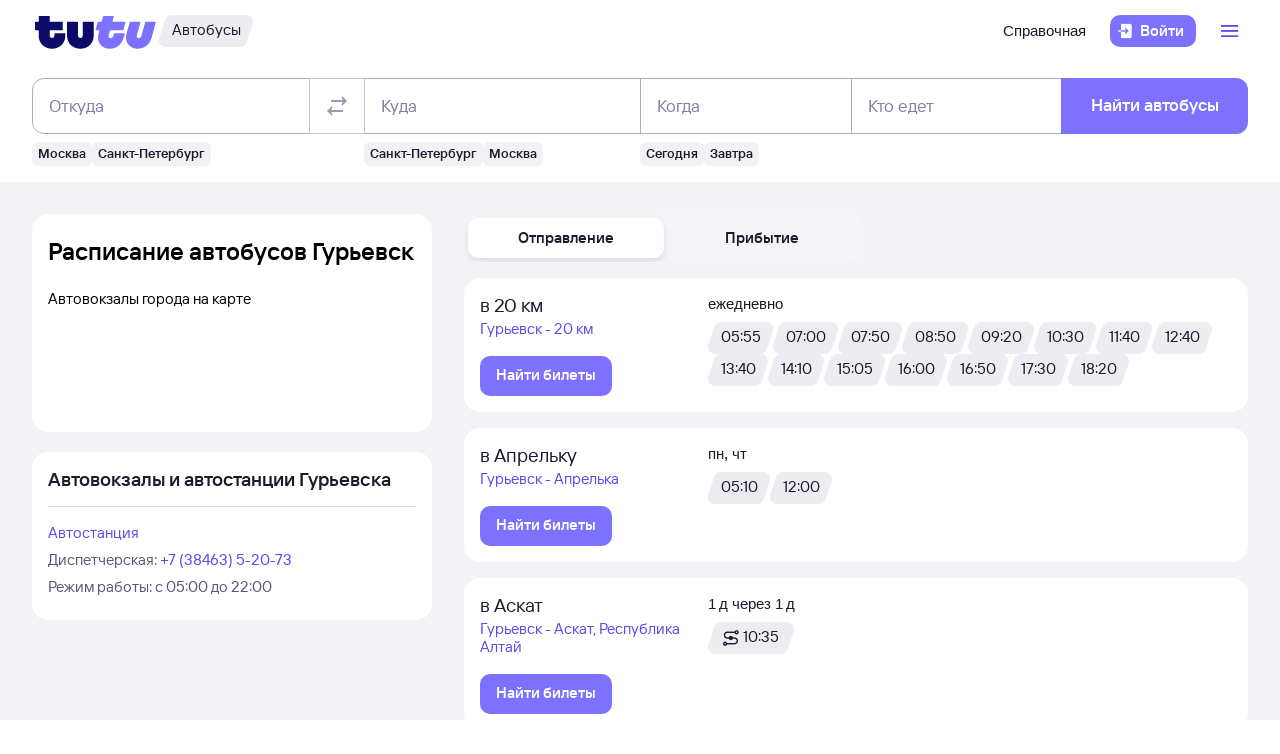

--- FILE ---
content_type: text/html; charset=utf-8
request_url: https://bus.tutu.ru/raspisanie/gorod_Gurevsk/
body_size: 46332
content:
<!DOCTYPE html><html lang="ru-RU"><head><meta charSet="utf-8" data-next-head=""/><meta name="viewport" content="width=device-width, height=device-height, user-scalable=no, initial-scale=1, minimum-scale=1" data-next-head=""/><script async="" src="https://cdn1.tu-tu.ru/lib-assets/@tutu/frontmetrics@1.7.0/frontmetrics.min.js" data-project="bus-frontend/bus-frontend-seo" data-api-url="https://frontmetrics.tutu.ru/api/v1/metrics"></script><title data-next-head="">Расписание автобусов Гурьевск. Купить билеты на автобус из Гурьевска</title><meta name="og:title" content="Гурьевск" data-next-head=""/><meta name="description" content="Расписание автобусов из Гурьевска и обратно со всеми изменениями. На Туту.Ру можно узнать расписание и цену на 2026 год, а также купить билет из Гурьевска и других городов на все направления" data-next-head=""/><meta name="og:description" content="Расписание автобусов из Гурьевска и обратно со всеми изменениями. На Туту.Ру можно узнать расписание и цену на 2026 год, а также купить билет из Гурьевска и других городов на все направления" data-next-head=""/><link rel="alternate" href="https://bus.tutu.ru/raspisanie/gorod_Gurevsk/" hrefLang="ru" data-next-head=""/><link rel="alternate" href="https://by.tutu.travel/bus/raspisanie/gorod_Gurevsk/" hrefLang="ru-by" data-next-head=""/><link rel="canonical" href="https://bus.tutu.ru/raspisanie/gorod_Gurevsk/" data-next-head=""/><link rel="preload" href="https://cdn1.tu-tu.ru/lib-assets/@tutu/order-icons@1.9.9/TutuMIcons.woff2?t=1766057972167" as="font" type="font/woff2" crossorigin="anonymous"/><meta name="theme-color" content="#ffffff"/><link rel="apple-touch-icon" sizes="180x180" href="https://cdn1.tu-tu.ru/lib-assets/@tutu-react/favicon@1.3.0/apple_touch_icon.png"/><link rel="icon" sizes="32x32" href="https://cdn1.tu-tu.ru/lib-assets/@tutu-react/favicon@1.3.0/favicon.ico"/><link rel="icon" type="image/svg+xml" sizes="any" href="https://cdn1.tu-tu.ru/lib-assets/@tutu-react/favicon@1.3.0/favicon.svg"/><link rel="manifest" href="https://cdn1.tu-tu.ru/lib-assets/@tutu-react/favicon@1.3.0/site.webmanifest"/><link rel="preload" href="https://cdn1.tu-tu.ru/bus/_next/static/chunks/pages/_app.d5c8ca80.css" as="style"/><link rel="preload" href="https://cdn1.tu-tu.ru/bus/_next/static/chunks/954.6673b903.css" as="style"/><link rel="preload" href="https://cdn1.tu-tu.ru/bus/_next/static/chunks/819.bd423469.css" as="style"/><link rel="preload" href="https://cdn1.tu-tu.ru/bus/_next/static/chunks/pages/raspisanie/%5BstartCity%5D.8736fca8.css" as="style"/><meta name="sentry-trace" content="129fced95055583246e8b2087b735edb-313a4ed49dfa402e"/><meta name="baggage" content="sentry-environment=production,sentry-public_key=898b2f6e418f4265a4964277907e2d39,sentry-trace_id=129fced95055583246e8b2087b735edb"/><link rel="stylesheet" href="/_next/static/order.css?v=5.3.2"/><script src="/avtovokzaly/env.js"></script><script src="https://cdn1.tu-tu.ru/lib-assets/@tutu/kite@3.86.1/theme-switcher.js" data-style="on-white"></script><link rel="stylesheet" href="https://cdn1.tu-tu.ru/lib-assets/@tutu/kite@3.86.1/index.css"/><link rel="stylesheet" href="https://cdn1.tu-tu.ru/lib-assets/@tutu/kite@3.86.1/media-minWidth576.css" media="screen and (min-width:576px)"/><link rel="stylesheet" href="https://cdn1.tu-tu.ru/lib-assets/@tutu/kite@3.86.1/media-minWidth768.css" media="screen and (min-width:768px)"/><link rel="stylesheet" href="https://cdn1.tu-tu.ru/lib-assets/@tutu/kite@3.86.1/media-minWidth992.css" media="screen and (min-width:992px)"/><link rel="stylesheet" href="https://cdn1.tu-tu.ru/lib-assets/@tutu/kite@3.86.1/media-minWidth1200.css" media="screen and (min-width:1200px)"/><link rel="stylesheet" href="https://cdn1.tu-tu.ru/lib-assets/@tutu/kite@3.86.1/media-minWidth1400.css" media="screen and (min-width:1400px)"/><link rel="stylesheet" href="https://cdn1.tu-tu.ru/lib-assets/@tutu/order-icons@1.9.9/icons.css"/><link rel="stylesheet" href="https://cdn1.tu-tu.ru/bus/_next/static/chunks/pages/_app.d5c8ca80.css" data-n-g=""/><link rel="stylesheet" href="https://cdn1.tu-tu.ru/bus/_next/static/chunks/954.6673b903.css" data-n-p=""/><link rel="stylesheet" href="https://cdn1.tu-tu.ru/bus/_next/static/chunks/819.bd423469.css" data-n-p=""/><link rel="stylesheet" href="https://cdn1.tu-tu.ru/bus/_next/static/chunks/pages/raspisanie/%5BstartCity%5D.8736fca8.css" data-n-p=""/><noscript data-n-css=""></noscript><script defer="" noModule="" src="https://cdn1.tu-tu.ru/bus/_next/static/chunks/polyfills-42372ed130431b0a.js"></script><script src="https://cdn1.tu-tu.ru/bus/_next/static/chunks/webpack-3133a00602659bd3.js" defer=""></script><script src="https://cdn1.tu-tu.ru/bus/_next/static/chunks/framework-35d133d9bd49899b.js" defer=""></script><script src="https://cdn1.tu-tu.ru/bus/_next/static/chunks/main-e731c70111c25b4a.js" defer=""></script><script src="https://cdn1.tu-tu.ru/bus/_next/static/chunks/pages/_app-c87b99fe371cdf71.js" defer=""></script><script src="https://cdn1.tu-tu.ru/bus/_next/static/chunks/0b2e74c3-d239c2e81d8ef80e.js" defer=""></script><script src="https://cdn1.tu-tu.ru/bus/_next/static/chunks/954-6e6458fda837a7fe.js" defer=""></script><script src="https://cdn1.tu-tu.ru/bus/_next/static/chunks/198-73d097157cff7d48.js" defer=""></script><script src="https://cdn1.tu-tu.ru/bus/_next/static/chunks/877-7874368de5e8e554.js" defer=""></script><script src="https://cdn1.tu-tu.ru/bus/_next/static/chunks/671-6cffd8a764a3d27a.js" defer=""></script><script src="https://cdn1.tu-tu.ru/bus/_next/static/chunks/937-215d400ce78de394.js" defer=""></script><script src="https://cdn1.tu-tu.ru/bus/_next/static/chunks/864-f3f764df5ae8f18c.js" defer=""></script><script src="https://cdn1.tu-tu.ru/bus/_next/static/chunks/289-deae94bb4751cbf4.js" defer=""></script><script src="https://cdn1.tu-tu.ru/bus/_next/static/chunks/819-dcca3b42543bb9b4.js" defer=""></script><script src="https://cdn1.tu-tu.ru/bus/_next/static/chunks/175-7735a5b79bdf9d73.js" defer=""></script><script src="https://cdn1.tu-tu.ru/bus/_next/static/chunks/pages/raspisanie/%5BstartCity%5D-2c978f44b00f487f.js" defer=""></script><script src="https://cdn1.tu-tu.ru/bus/_next/static/ff9TvCHJPHsqwhTBz0g3a/_buildManifest.js" defer=""></script><script src="https://cdn1.tu-tu.ru/bus/_next/static/ff9TvCHJPHsqwhTBz0g3a/_ssgManifest.js" defer=""></script></head><body><script type="text/javascript" async="" src="https://ux.tutu.ru/preloader.js?page_name=bus_schedule_city&amp;spa=1"></script><div id="__next"><div class="jqsDWByvhaQrLC7b"><header class="b0LUmI4JcwcfLq2L paddingBottom200_a19e6734 paddingTop200_a19e6734" data-theme="light" aria-label="header" data-ti="header"><div class="mainLayoutContainer_3248e9c5" data-ti="main-layout-container"><div class="mainLayoutRow_501d95c3" data-ti="header-navigation"><div class="OLe5qlDBBo6EbSDT col_1df43b56 col2_1df43b56" data-ti="main-layout-col" style="display:inline-flex"><a href="https://www.tutu.ru" aria-label="Логотип" class="OLe5qlDBBo6EbSDT" data-ti="header-logo"><svg xmlns="http://www.w3.org/2000/svg" viewBox="0 0 128 48" class="logo_796e4de8 logoPrimaryHoverable_796e4de8 dNone_5a24db0c dLgBlock_5a24db0c" data-ti="logo" font-size="46" width="127" href="https://www.tutu.ru"><path class="logoPrimaryLeft_796e4de8" d="M11.54 40.752c2.112 1.152 4.48 1.728 7.104 1.728 2.624 0 4.976-.576 7.056-1.728 2.112-1.152 3.76-2.736 4.944-4.752 1.216-2.048 1.824-4.368 1.824-6.96v-2.256a.46.46 0 0 0-.144-.336.46.46 0 0 0-.336-.144H21.572a.46.46 0 0 0-.336.144.46.46 0 0 0-.144.336v1.824c0 .832-.24 1.488-.72 1.968-.448.448-1.024.672-1.728.672a2.444 2.444 0 0 1-1.728-.672c-.48-.48-.72-1.136-.72-1.968v-4.8a.46.46 0 0 1 .144-.336.46.46 0 0 1 .336-.144h12.768a.46.46 0 0 0 .336-.144.46.46 0 0 0 .144-.336v-7.92a.46.46 0 0 0-.144-.336.46.46 0 0 0-.336-.144H16.676a.46.46 0 0 1-.336-.144.46.46 0 0 1-.144-.336V8.88a.46.46 0 0 0-.144-.336.46.46 0 0 0-.336-.144H5.252a.46.46 0 0 0-.336.144.46.46 0 0 0-.144.336v5.088a.46.46 0 0 1-.144.336.46.46 0 0 1-.336.144H1.46a.46.46 0 0 0-.336.144.46.46 0 0 0-.144.336v7.92c0 .128.048.24.144.336a.46.46 0 0 0 .336.144h2.832a.46.46 0 0 1 .336.144.46.46 0 0 1 .144.336v5.232c0 2.592.592 4.912 1.776 6.96 1.216 2.016 2.88 3.6 4.992 4.752Zm29.616 0c2.112 1.152 4.464 1.728 7.056 1.728 2.592 0 4.944-.576 7.056-1.728 2.112-1.152 3.776-2.752 4.992-4.8 1.216-2.048 1.824-4.352 1.824-6.912V14.88a.46.46 0 0 0-.144-.336.46.46 0 0 0-.336-.144H51.14a.46.46 0 0 0-.336.144.46.46 0 0 0-.144.336v13.728c0 .832-.24 1.488-.72 1.968a2.444 2.444 0 0 1-1.728.672 2.444 2.444 0 0 1-1.728-.672c-.48-.48-.72-1.136-.72-1.968V14.88a.46.46 0 0 0-.144-.336.46.46 0 0 0-.336-.144H34.82a.46.46 0 0 0-.336.144.46.46 0 0 0-.144.336v14.16c0 2.56.608 4.864 1.824 6.912 1.216 2.048 2.88 3.648 4.992 4.8Z"></path><path class="logoPrimaryRight_796e4de8" d="M72.47 40.992c1.855.992 3.951 1.488 6.287 1.488 3.552 0 6.608-1.008 9.168-3.024 2.592-2.016 4.448-4.96 5.568-8.832l1.056-3.744c.128-.416-.016-.624-.432-.624h-10.32c-.256 0-.432.144-.528.432l-.528 1.968c-.256.896-.656 1.6-1.2 2.112a2.71 2.71 0 0 1-1.92.768c-.576 0-1.056-.192-1.44-.576-.384-.416-.576-.944-.576-1.584 0-.256.048-.544.144-.864l1.296-4.8c.096-.352.304-.528.624-.528h12.816c.352 0 .576-.176.672-.528l2.064-7.68c.064-.192.048-.352-.048-.48-.064-.128-.192-.192-.384-.192H82.213c-.32 0-.48-.128-.48-.384l.048-.192 1.296-4.656c.064-.192.048-.352-.048-.48-.064-.128-.192-.192-.384-.192h-9.984c-.352 0-.576.176-.672.528l-1.344 4.944c-.096.288-.288.432-.576.432h-3.216c-.288 0-.48.144-.576.432l-2.208 7.968c-.096.32 0 .48.288.48h3.168c.288 0 .432.128.432.384l-.048.24-.72 2.736c-.384 1.44-.576 2.832-.576 4.176 0 2.272.512 4.304 1.536 6.096a11.06 11.06 0 0 0 4.32 4.176Zm29.231 0c1.824.992 3.888 1.488 6.192 1.488 3.552 0 6.64-1.024 9.264-3.072 2.656-2.08 4.496-5.008 5.52-8.784l4.224-15.648c.064-.192.048-.352-.048-.48-.064-.128-.192-.192-.384-.192h-9.984c-.352 0-.576.176-.672.528l-3.744 13.824c-.256.896-.656 1.6-1.2 2.112a2.547 2.547 0 0 1-1.872.768c-.576 0-1.056-.192-1.44-.576-.352-.384-.528-.896-.528-1.536 0-.288.048-.592.144-.912l3.648-13.536c.064-.192.048-.352-.048-.48-.064-.128-.192-.192-.384-.192h-9.984c-.352 0-.576.176-.672.528L96.47 26.544a14.518 14.518 0 0 0-.624 4.224c0 2.24.512 4.256 1.536 6.048 1.056 1.76 2.496 3.152 4.32 4.176Z"></path></svg><svg xmlns="http://www.w3.org/2000/svg" viewBox="0 0 128 48" class="logo_796e4de8 logoPrimaryHoverable_796e4de8 dBlock_5a24db0c dLgNone_5a24db0c" data-ti="logo" font-size="36" width="80" href="https://www.tutu.ru"><path class="logoPrimaryLeft_796e4de8" d="M11.54 40.752c2.112 1.152 4.48 1.728 7.104 1.728 2.624 0 4.976-.576 7.056-1.728 2.112-1.152 3.76-2.736 4.944-4.752 1.216-2.048 1.824-4.368 1.824-6.96v-2.256a.46.46 0 0 0-.144-.336.46.46 0 0 0-.336-.144H21.572a.46.46 0 0 0-.336.144.46.46 0 0 0-.144.336v1.824c0 .832-.24 1.488-.72 1.968-.448.448-1.024.672-1.728.672a2.444 2.444 0 0 1-1.728-.672c-.48-.48-.72-1.136-.72-1.968v-4.8a.46.46 0 0 1 .144-.336.46.46 0 0 1 .336-.144h12.768a.46.46 0 0 0 .336-.144.46.46 0 0 0 .144-.336v-7.92a.46.46 0 0 0-.144-.336.46.46 0 0 0-.336-.144H16.676a.46.46 0 0 1-.336-.144.46.46 0 0 1-.144-.336V8.88a.46.46 0 0 0-.144-.336.46.46 0 0 0-.336-.144H5.252a.46.46 0 0 0-.336.144.46.46 0 0 0-.144.336v5.088a.46.46 0 0 1-.144.336.46.46 0 0 1-.336.144H1.46a.46.46 0 0 0-.336.144.46.46 0 0 0-.144.336v7.92c0 .128.048.24.144.336a.46.46 0 0 0 .336.144h2.832a.46.46 0 0 1 .336.144.46.46 0 0 1 .144.336v5.232c0 2.592.592 4.912 1.776 6.96 1.216 2.016 2.88 3.6 4.992 4.752Zm29.616 0c2.112 1.152 4.464 1.728 7.056 1.728 2.592 0 4.944-.576 7.056-1.728 2.112-1.152 3.776-2.752 4.992-4.8 1.216-2.048 1.824-4.352 1.824-6.912V14.88a.46.46 0 0 0-.144-.336.46.46 0 0 0-.336-.144H51.14a.46.46 0 0 0-.336.144.46.46 0 0 0-.144.336v13.728c0 .832-.24 1.488-.72 1.968a2.444 2.444 0 0 1-1.728.672 2.444 2.444 0 0 1-1.728-.672c-.48-.48-.72-1.136-.72-1.968V14.88a.46.46 0 0 0-.144-.336.46.46 0 0 0-.336-.144H34.82a.46.46 0 0 0-.336.144.46.46 0 0 0-.144.336v14.16c0 2.56.608 4.864 1.824 6.912 1.216 2.048 2.88 3.648 4.992 4.8Z"></path><path class="logoPrimaryRight_796e4de8" d="M72.47 40.992c1.855.992 3.951 1.488 6.287 1.488 3.552 0 6.608-1.008 9.168-3.024 2.592-2.016 4.448-4.96 5.568-8.832l1.056-3.744c.128-.416-.016-.624-.432-.624h-10.32c-.256 0-.432.144-.528.432l-.528 1.968c-.256.896-.656 1.6-1.2 2.112a2.71 2.71 0 0 1-1.92.768c-.576 0-1.056-.192-1.44-.576-.384-.416-.576-.944-.576-1.584 0-.256.048-.544.144-.864l1.296-4.8c.096-.352.304-.528.624-.528h12.816c.352 0 .576-.176.672-.528l2.064-7.68c.064-.192.048-.352-.048-.48-.064-.128-.192-.192-.384-.192H82.213c-.32 0-.48-.128-.48-.384l.048-.192 1.296-4.656c.064-.192.048-.352-.048-.48-.064-.128-.192-.192-.384-.192h-9.984c-.352 0-.576.176-.672.528l-1.344 4.944c-.096.288-.288.432-.576.432h-3.216c-.288 0-.48.144-.576.432l-2.208 7.968c-.096.32 0 .48.288.48h3.168c.288 0 .432.128.432.384l-.048.24-.72 2.736c-.384 1.44-.576 2.832-.576 4.176 0 2.272.512 4.304 1.536 6.096a11.06 11.06 0 0 0 4.32 4.176Zm29.231 0c1.824.992 3.888 1.488 6.192 1.488 3.552 0 6.64-1.024 9.264-3.072 2.656-2.08 4.496-5.008 5.52-8.784l4.224-15.648c.064-.192.048-.352-.048-.48-.064-.128-.192-.192-.384-.192h-9.984c-.352 0-.576.176-.672.528l-3.744 13.824c-.256.896-.656 1.6-1.2 2.112a2.547 2.547 0 0 1-1.872.768c-.576 0-1.056-.192-1.44-.576-.352-.384-.528-.896-.528-1.536 0-.288.048-.592.144-.912l3.648-13.536c.064-.192.048-.352-.048-.48-.064-.128-.192-.192-.384-.192h-9.984c-.352 0-.576.176-.672.528L96.47 26.544a14.518 14.518 0 0 0-.624 4.224c0 2.24.512 4.256 1.536 6.048 1.056 1.76 2.496 3.152 4.32 4.176Z"></path></svg></a><a href="/" class="WxLejZ7mX8SkHvv8 nBJakb4KBR8xCiXa" aria-label="Автобусы" data-ti="header-product-tag"><div class="badgeWrapper_1631a521 size200_1631a521 sizeSm400_1631a521 badgeWrapperTilt_1631a521 O5LDU9y57BQYxg_w" data-ti="badge"><div class="leftTiltWrapper_1631a521"><svg xmlns="http://www.w3.org/2000/svg" width="13" height="32" viewBox="0 0 13 32" preserveAspectRatio="xMidYMid slice" class="badgeBorderOverlayNeutral_1631a521"><path d="M13 32H6.98207C2.22005 32 -1.14251 27.2448 0.363371 22.6402L6.1773 4.86238C7.12693 1.95861 9.793 0 12.796 0H13V32Z"></path></svg></div><div class="panel_bf69a70b primary_bf69a70b topLeftRoundedFalse_bf69a70b topRightRoundedFalse_bf69a70b bottomLeftRoundedFalse_bf69a70b bottomRightRoundedFalse_bf69a70b topLeft0_bf69a70b topRight0_bf69a70b bottomLeft0_bf69a70b bottomRight0_bf69a70b paddingTop0_a19e6734 paddingRight0_a19e6734 paddingBottom0_a19e6734 paddingLeft0_a19e6734 badgePanel_1631a521 badgePanelColorOverlayNeutral_1631a521 labelOnly_1631a521 badgePanelTilt_1631a521" data-ti="panel"><span class="badgeValue_1631a521 textNeutralPrimary_1694b66d typoCompact400Normal_4e419562 typoSmCompact500Normal_4e419562">Автобусы</span></div><div class="rightTiltWrapper_1631a521"><svg xmlns="http://www.w3.org/2000/svg" width="13" height="32" viewBox="0 0 13 32" preserveAspectRatio="xMidYMid slice" class="badgeBorderOverlayNeutral_1631a521"><path d="M13 32H6.98207C2.22005 32 -1.14251 27.2448 0.363371 22.6402L6.1773 4.86238C7.12693 1.95861 9.793 0 12.796 0H13V32Z"></path></svg></div></div></a></div><ul class="dFlex_5a24db0c justifyContentEnd_bc3db1e4 alignItemsCenter_bc3db1e4 col_1df43b56 col10_1df43b56" data-ti="main-layout-col"><li class="listStyleTypeNone_da96321d marginRight450_a19e6734" data-ti="li"><ul class="dFlex_5a24db0c justifyContentEnd_bc3db1e4 gap450_a19e6734"><li class="listStyleTypeNone_da96321d dNone_5a24db0c dLgFlex_5a24db0c alignItemsCenter_bc3db1e4 gap100_a19e6734" data-ti="li"><a class="link_2437ee45 textNeutralPrimary_1694b66d CVpKZuKgj24ioGx9" data-ti="link" target="_blank" href="https://www.tutu.ru/2read/bus/">Справочная</a></li></ul></li><li class="listStyleTypeNone_da96321d" data-ti="li"><button class="typoCompact500Accent_4e419562 button_9c3704f9 generalPrimary_9c3704f9 layout300_9c3704f9 contentWithAddonList300_9c3704f9" data-ti="login-button" type="button"><div class="contentWrapper_9c3704f9 gap300_9c3704f9"><span class="addon_9c3704f9 addonXs_9c3704f9"><span class="richIcon_c381690f size_500_c381690f shapeNoShape_c381690f styleNeutralPrimary_c381690f" data-ti="rich-icon"><i class="oim-door-arrow-right icon_c381690f"></i></span></span><span class="contentListWithAddon300_9c3704f9 contentListWithAddon_9c3704f9 buttonSingleLineText_9c3704f9"><span data-ti="label-value-label" class="labelValue_019be461 labelValueControl_db9b426b controlVariant_db9b426b paragraphMedium_db9b426b kite-label-value defaultVariantParagraphMedium_019be461 expandedFalse_019be461 typoText500Normal_4e419562 withMaxLines_019be461 labelOnly_019be461 textStart_e76a4df7 accent_019be461"><span class="label_019be461 typoCompact500Accent_4e419562 label_db9b426b textStart_e76a4df7 textClamp_db9b426b label_9c3704f9" style="--max-lines:1;--max-lines-sm:1;--max-lines-md:1;--max-lines-lg:1;--max-lines-xl:1;--max-lines-xxl:1">Войти</span></span></span></div></button></li><li class="listStyleTypeNone_da96321d uCpR1AYj0MnwcBov dFlex_5a24db0c alignItemsCenter_bc3db1e4 marginLeft350_a19e6734" data-ti="li"><div class="dFlex_5a24db0c dLgFlex_5a24db0c"><div data-ti="header-menu"><div class="LgcaLHwcDIklZMBY" data-ti="header-open-menu"><button aria-label="Открыть меню" class="typoCompact500Accent_4e419562 button_9c3704f9 generalSecondary_9c3704f9 circle_9c3704f9 layout400_9c3704f9 dNone_5a24db0c contentIcon400_9c3704f9" data-ti="button" type="button"><div class="contentWrapper_9c3704f9 gap400_9c3704f9"><span class="addon_9c3704f9 addonXs_9c3704f9"><span class="richIcon_c381690f size_200_c381690f shapeNoShape_c381690f styleBrand_c381690f" data-ti="rich-icon"><i class="oim-person-circle_outline icon_c381690f"></i></span></span></div></button><button type="button" data-ti="flex-button" aria-label="Открыть меню" class="flexButton_f08d9715 layout600_f08d9715 textBrandPrimary_1694b66d typoText600Normal_4e419562 accent_f08d9715"><span class="richIcon_c381690f size_200_c381690f shapeNoShape_c381690f" data-ti="rich-icon"><i class="oim-line-3-horizontal_outline icon_c381690f"></i></span><span class="label_f08d9715"></span></button></div><nav class="panel_bf69a70b primary_bf69a70b topLeftRoundedTrue_bf69a70b topRightRoundedTrue_bf69a70b bottomLeftRoundedTrue_bf69a70b bottomRightRoundedTrue_bf69a70b topLeft0_bf69a70b topLeftLg500_bf69a70b topRight0_bf69a70b topRightLg500_bf69a70b bottomLeft500_bf69a70b bottomRight500_bf69a70b paddingTop200_a19e6734 paddingRight350_a19e6734 paddingBottom200_a19e6734 paddingLeft350_a19e6734 vXoR_qBwb4w8c6rn marginTop300_a19e6734 marginTopLg350_a19e6734 dNone_5a24db0c" data-ti="header-dropdown-menu" data-theme="light"><ul role="menu" tabindex="-1"><li class="listStyleTypeNone_da96321d" data-ti="menu-item" role="menuitem" data-ti-key="wallet"><a href="https://my.tutu.ru/wallet/" class="tOYl5Fi3f8LTvErl"><div data-ti="cell" class="cell_17d2d4a4 layout200_17d2d4a4 list450_17d2d4a4 addon200_17d2d4a4 alternative_17d2d4a4 listSizeContrastMediumPlain_17d2d4a4"><div data-ti="cell-addon" class="addon_17d2d4a4"><span class="richIcon_c381690f size_200_c381690f shapeNoShape_c381690f styleBrand_c381690f" data-ti="rich-icon"><i class="oim-ruble-sign icon_c381690f"></i></span></div><span data-ti="label-value-label" class="labelValue_019be461 kite-label-value kite-label-value-emphasized defaultVariantParagraphMediumCompact_019be461 typoCompact500Normal_4e419562 labelOnly_019be461 textStart_e76a4df7 noAccent_019be461">Кошелёк</span></div></a></li><div class="Separator_7b1cc736 neutralSecondary_7b1cc736 horizontal_7b1cc736 marginTop200_a19e6734 marginBottom200_a19e6734" data-ti="separator-horizontal"></div><li class="listStyleTypeNone_da96321d" data-ti="menu-item" role="menuitem" data-ti-key="avia"><a href="https://avia.tutu.ru/" class="tOYl5Fi3f8LTvErl"><div data-ti="cell" class="cell_17d2d4a4 layout200_17d2d4a4 list450_17d2d4a4 addon200_17d2d4a4 alternative_17d2d4a4 listSizeContrastMediumPlain_17d2d4a4"><div data-ti="cell-addon" class="addon_17d2d4a4"><span class="richIcon_c381690f size_200_c381690f shapeNoShape_c381690f styleBrand_c381690f" data-ti="rich-icon"><i class="oim-plane icon_c381690f"></i></span></div><span data-ti="label-value-label" class="labelValue_019be461 kite-label-value kite-label-value-emphasized defaultVariantParagraphMediumCompact_019be461 typoCompact500Normal_4e419562 labelOnly_019be461 textStart_e76a4df7 noAccent_019be461">Авиабилеты</span></div></a></li><li class="listStyleTypeNone_da96321d" data-ti="menu-item" role="menuitem" data-ti-key="train"><a href="https://www.tutu.ru/poezda/" class="tOYl5Fi3f8LTvErl"><div data-ti="cell" class="cell_17d2d4a4 layout200_17d2d4a4 list450_17d2d4a4 addon200_17d2d4a4 alternative_17d2d4a4 listSizeContrastMediumPlain_17d2d4a4"><div data-ti="cell-addon" class="addon_17d2d4a4"><span class="richIcon_c381690f size_200_c381690f shapeNoShape_c381690f styleBrand_c381690f" data-ti="rich-icon"><i class="oim-train icon_c381690f"></i></span></div><span data-ti="label-value-label" class="labelValue_019be461 kite-label-value kite-label-value-emphasized defaultVariantParagraphMediumCompact_019be461 typoCompact500Normal_4e419562 labelOnly_019be461 textStart_e76a4df7 noAccent_019be461">Ж/д билеты</span></div></a></li><li class="listStyleTypeNone_da96321d" data-ti="menu-item" role="menuitem" data-ti-key="bus"><a href="/" class="tOYl5Fi3f8LTvErl"><div data-ti="cell" class="cell_17d2d4a4 layout200_17d2d4a4 list450_17d2d4a4 addon200_17d2d4a4 alternative_17d2d4a4 listSizeContrastMediumPlain_17d2d4a4"><div data-ti="cell-addon" class="addon_17d2d4a4"><span class="richIcon_c381690f size_200_c381690f shapeNoShape_c381690f styleBrand_c381690f" data-ti="rich-icon"><i class="oim-bus icon_c381690f"></i></span></div><span data-ti="label-value-label" class="labelValue_019be461 kite-label-value kite-label-value-emphasized defaultVariantParagraphMediumCompact_019be461 typoCompact500Normal_4e419562 labelOnly_019be461 textStart_e76a4df7 noAccent_019be461">Автобусы</span></div></a></li><li class="listStyleTypeNone_da96321d" data-ti="menu-item" role="menuitem" data-ti-key="hotels"><a href="https://hotel.tutu.ru/" class="tOYl5Fi3f8LTvErl"><div data-ti="cell" class="cell_17d2d4a4 layout200_17d2d4a4 list450_17d2d4a4 addon200_17d2d4a4 alternative_17d2d4a4 listSizeContrastMediumPlain_17d2d4a4"><div data-ti="cell-addon" class="addon_17d2d4a4"><span class="richIcon_c381690f size_200_c381690f shapeNoShape_c381690f styleBrand_c381690f" data-ti="rich-icon"><i class="oim-bed-double icon_c381690f"></i></span></div><span data-ti="label-value-label" class="labelValue_019be461 kite-label-value kite-label-value-emphasized defaultVariantParagraphMediumCompact_019be461 typoCompact500Normal_4e419562 labelOnly_019be461 textStart_e76a4df7 noAccent_019be461">Отели</span></div></a></li><li class="listStyleTypeNone_da96321d" data-ti="menu-item" role="menuitem" data-ti-key="etrain"><a href="https://www.tutu.ru/prigorod/" class="tOYl5Fi3f8LTvErl"><div data-ti="cell" class="cell_17d2d4a4 layout200_17d2d4a4 list450_17d2d4a4 addon200_17d2d4a4 alternative_17d2d4a4 listSizeContrastMediumPlain_17d2d4a4"><div data-ti="cell-addon" class="addon_17d2d4a4"><span class="richIcon_c381690f size_200_c381690f shapeNoShape_c381690f styleBrand_c381690f" data-ti="rich-icon"><i class="oim-etrain icon_c381690f"></i></span></div><span data-ti="label-value-label" class="labelValue_019be461 kite-label-value kite-label-value-emphasized defaultVariantParagraphMediumCompact_019be461 typoCompact500Normal_4e419562 labelOnly_019be461 textStart_e76a4df7 noAccent_019be461">Электрички</span></div></a></li><li class="listStyleTypeNone_da96321d" data-ti="menu-item" role="menuitem" data-ti-key="tours"><a href="https://tours.tutu.ru/" class="tOYl5Fi3f8LTvErl"><div data-ti="cell" class="cell_17d2d4a4 layout200_17d2d4a4 list450_17d2d4a4 addon200_17d2d4a4 alternative_17d2d4a4 listSizeContrastMediumPlain_17d2d4a4"><div data-ti="cell-addon" class="addon_17d2d4a4"><span class="richIcon_c381690f size_200_c381690f shapeNoShape_c381690f styleBrand_c381690f" data-ti="rich-icon"><i class="oim-island-palms icon_c381690f"></i></span></div><span data-ti="label-value-label" class="labelValue_019be461 kite-label-value kite-label-value-emphasized defaultVariantParagraphMediumCompact_019be461 typoCompact500Normal_4e419562 labelOnly_019be461 textStart_e76a4df7 noAccent_019be461">Туры</span></div></a></li><li class="listStyleTypeNone_da96321d" data-ti="menu-item" role="menuitem" data-ti-key="aeroexpress"><a href="https://aeroexpress.tutu.ru/" class="tOYl5Fi3f8LTvErl"><div data-ti="cell" class="cell_17d2d4a4 layout200_17d2d4a4 list450_17d2d4a4 addon200_17d2d4a4 alternative_17d2d4a4 listSizeContrastMediumPlain_17d2d4a4"><div data-ti="cell-addon" class="addon_17d2d4a4"><span class="richIcon_c381690f size_200_c381690f shapeNoShape_c381690f styleBrand_c381690f" data-ti="rich-icon"><i class="oim-logo-aeroexpress icon_c381690f"></i></span></div><span data-ti="label-value-label" class="labelValue_019be461 kite-label-value kite-label-value-emphasized defaultVariantParagraphMediumCompact_019be461 typoCompact500Normal_4e419562 labelOnly_019be461 textStart_e76a4df7 noAccent_019be461">Аэроэкспрессы</span></div></a></li><div class="Separator_7b1cc736 neutralSecondary_7b1cc736 horizontal_7b1cc736 marginTop200_a19e6734 marginBottom200_a19e6734 dBlock_5a24db0c dLgNone_5a24db0c" data-ti="separator-horizontal"></div><li class="listStyleTypeNone_da96321d dBlock_5a24db0c dLgNone_5a24db0c" data-ti="menu-item" role="menuitem" data-ti-key="extraSecondary"><a href="https://www.tutu.ru/2read/bus/" class="tOYl5Fi3f8LTvErl dInline_5a24db0c"><div data-ti="cell" class="cell_17d2d4a4 dInlineFlex_5a24db0c layout200_17d2d4a4 list450_17d2d4a4 addon200_17d2d4a4 alternative_17d2d4a4 listSizeContrastMediumPlain_17d2d4a4"><span data-ti="label-value-label" class="labelValue_019be461 kite-label-value kite-label-value-emphasized defaultVariantParagraphMediumCompact_019be461 typoCompact500Normal_4e419562 labelOnly_019be461 textStart_e76a4df7 noAccent_019be461">Справочная</span></div></a></li><div class="dNone_5a24db0c dLgNone_5a24db0c"><div class="Separator_7b1cc736 neutralSecondary_7b1cc736 horizontal_7b1cc736 marginTop200_a19e6734 marginBottom200_a19e6734" data-ti="separator-horizontal"></div><li class="listStyleTypeNone_da96321d" data-ti="menu-item" role="menuitem" data-ti-key="reference"><a href="https://www.tutu.ru/2read/" class="tOYl5Fi3f8LTvErl dInline_5a24db0c"><div data-ti="cell" class="cell_17d2d4a4 layout200_17d2d4a4 list450_17d2d4a4 addon200_17d2d4a4 listSizeContrastMediumPlain_17d2d4a4"><span data-ti="label-value-label" class="labelValue_019be461 kite-label-value kite-label-value-emphasized defaultVariantParagraphMediumCompact_019be461 typoCompact500Normal_4e419562 labelOnly_019be461 textStart_e76a4df7 noAccent_019be461">Справочная</span></div></a></li><li class="listStyleTypeNone_da96321d" data-ti="menu-item" role="menuitem" data-ti-key="geo"><a href="https://www.tutu.ru/geo/" class="tOYl5Fi3f8LTvErl dInline_5a24db0c"><div data-ti="cell" class="cell_17d2d4a4 layout200_17d2d4a4 list450_17d2d4a4 addon200_17d2d4a4 listSizeContrastMediumPlain_17d2d4a4"><span data-ti="label-value-label" class="labelValue_019be461 kite-label-value kite-label-value-emphasized defaultVariantParagraphMediumCompact_019be461 typoCompact500Normal_4e419562 labelOnly_019be461 textStart_e76a4df7 noAccent_019be461">Путеводитель</span></div></a></li></div></ul></nav></div></div></li></ul></div></div></header><div class="panel_bf69a70b primary_bf69a70b topLeftRoundedTrue_bf69a70b topRightRoundedTrue_bf69a70b bottomLeftRoundedTrue_bf69a70b bottomRightRoundedTrue_bf69a70b topLeft500_bf69a70b topRight500_bf69a70b bottomLeft500_bf69a70b bottomRight500_bf69a70b paddingTop350_a19e6734 paddingRight0_a19e6734 paddingBottom350_a19e6734 paddingLeft0_a19e6734" data-ti="panel"><div class="mainLayoutContainer_3248e9c5" data-ti="main-layout-container"><div class="size600_1c27ab49 layoutVertical_1c27ab49 layoutXlHorizontal_1c27ab49" data-ti="bus-search-form"><div class="wmcJFjS6p2U77lu3"><div class="z4ZGRlIJmn4lpBJx marginBottomLg_1c27ab49 marginNoneXl_1c27ab49"><div class="_Og4Y2zlshUlG2YL" data-ti="departure-suggest"><div class=""><div class="root_af932a79 rootEmpty_af932a79 size600_af932a79 formGroupElement_1c27ab49 positionTop_1c27ab49 positionLgLeft_1c27ab49 withLabel_af932a79" data-ti="input-root"><label class="main_af932a79"><input class="input_af932a79 truncate_af932a79 typoCompact600Accent_4e419562 withLabel_af932a79" type="text" placeholder=" " data-ti="input" tabindex="0" value=""/><span data-ti="input-label" class="label_af932a79 truncate_af932a79 typoText400Normal_4e419562 withLabel_af932a79">Откуда</span></label><div class="addon_af932a79 controlAddon_af932a79 controlAddonValue_af932a79" role="button" data-ti="input-clear-icon"><span class="richIcon_c381690f size_200_c381690f shapeNoShape_c381690f styleNeutralSecondary_c381690f clearIcon_af932a79" data-ti="rich-icon"><i class="oim-cross-circle icon_c381690f"></i></span></div></div></div><div class="dNone_5a24db0c dXlInlineFlex_5a24db0c marginTop200_a19e6734 gap100_a19e6734"><button class="typoCompact400Accent_4e419562 button_9c3704f9 generalSecondaryNeutral_9c3704f9 layout200_9c3704f9 buttonDefault200_9c3704f9" data-ti="fromHint" type="button"><div class="contentWrapper_9c3704f9">Москва</div></button><button class="typoCompact400Accent_4e419562 button_9c3704f9 generalSecondaryNeutral_9c3704f9 layout200_9c3704f9 buttonDefault200_9c3704f9" data-ti="fromHint" type="button"><div class="contentWrapper_9c3704f9">Санкт-Петербург</div></button></div></div><button aria-label="Поменять местами отправление и прибытие" tabindex="0" class="typoCompact500Accent_4e419562 button_9c3704f9 specialOutlineForm_9c3704f9 layout400_9c3704f9 SijPeQ4rHEUAkBvq dInlineFlex_5a24db0c dLgNone_5a24db0c contentIcon400_9c3704f9" data-ti="swapButton" type="button"><div class="contentWrapper_9c3704f9 gap400_9c3704f9"><span class="addon_9c3704f9 addonXs_9c3704f9"><span class="richIcon_c381690f size_500_c381690f shapeNoShape_c381690f styleNeutralPrimary_c381690f" data-ti="rich-icon"><i class="oim-arrow-2-up-down_outline icon_c381690f"></i></span></span></div></button><button aria-label="Поменять местами отправление и прибытие" tabindex="0" class="typoCompact600Accent_4e419562 button_9c3704f9 specialOutlineForm_9c3704f9 layout600_9c3704f9 SijPeQ4rHEUAkBvq dNone_5a24db0c dLgInlineFlex_5a24db0c formGroupElement_1c27ab49 positionLgMiddleHorizontal_1c27ab49 contentIcon600_9c3704f9" data-ti="swapButton" type="button"><div class="contentWrapper_9c3704f9 gap600_9c3704f9"><span class="addon_9c3704f9 addonXs_9c3704f9"><span class="richIcon_c381690f size_500_c381690f shapeNoShape_c381690f styleNeutralPrimary_c381690f" data-ti="rich-icon"><i class="oim-arrow-2-left-right_outline icon_c381690f"></i></span></span></div></button><div class="APwq3oIbo6QY4AzP" data-ti="arrival-suggest"><div class=""><div class="root_af932a79 rootEmpty_af932a79 size600_af932a79 formGroupElement_1c27ab49 positionMiddleVertical_1c27ab49 positionLgRight_1c27ab49 positionXlMiddleHorizontal_1c27ab49 withLabel_af932a79" data-ti="input-root"><label class="main_af932a79"><input class="input_af932a79 truncate_af932a79 typoCompact600Accent_4e419562 withLabel_af932a79" type="text" placeholder=" " data-ti="input" tabindex="0" value=""/><span data-ti="input-label" class="label_af932a79 truncate_af932a79 typoText400Normal_4e419562 withLabel_af932a79">Куда</span></label><div class="addon_af932a79 controlAddon_af932a79 controlAddonValue_af932a79" role="button" data-ti="input-clear-icon"><span class="richIcon_c381690f size_200_c381690f shapeNoShape_c381690f styleNeutralSecondary_c381690f clearIcon_af932a79" data-ti="rich-icon"><i class="oim-cross-circle icon_c381690f"></i></span></div></div></div><div class="dNone_5a24db0c dXlInlineFlex_5a24db0c marginTop200_a19e6734 gap100_a19e6734"><button class="typoCompact400Accent_4e419562 button_9c3704f9 generalSecondaryNeutral_9c3704f9 layout200_9c3704f9 buttonDefault200_9c3704f9" data-ti="toHint" type="button"><div class="contentWrapper_9c3704f9">Санкт-Петербург</div></button><button class="typoCompact400Accent_4e419562 button_9c3704f9 generalSecondaryNeutral_9c3704f9 layout200_9c3704f9 buttonDefault200_9c3704f9" data-ti="toHint" type="button"><div class="contentWrapper_9c3704f9">Москва</div></button></div></div></div><div class="WL1FrMLFldsb978S"><div class="F7Yfrj0h9qgg54l8"><div class="phxmQhJzTaYH9mpn marginBottom_1c27ab49 marginNoneLg_1c27ab49"><div class="root_af932a79 rootEmpty_af932a79 size600_af932a79 formGroupElement_1c27ab49 positionBottom_1c27ab49 positionLgLeft_1c27ab49 positionXlMiddleHorizontal_1c27ab49 withLabel_af932a79" data-ti="trip-dates-root"><label class="main_af932a79"><input class="input_af932a79 truncate_af932a79 typoCompact600Accent_4e419562 withLabel_af932a79" type="text" readOnly="" placeholder=" " data-ti="trip-dates" tabindex="0" value=""/><span data-ti="trip-dates-label" class="label_af932a79 truncate_af932a79 typoText400Normal_4e419562 withLabel_af932a79">Когда</span></label><div class="addon_af932a79 controlAddon_af932a79 controlAddonHidden_af932a79 controlAddonLgHidden_af932a79" role="button" data-ti="input-clear-icon"><span class="richIcon_c381690f size_200_c381690f shapeNoShape_c381690f styleNeutralSecondary_c381690f clearIcon_af932a79" data-ti="rich-icon"><i class="oim-cross-circle icon_c381690f"></i></span></div></div></div><div class="dNone_5a24db0c dXlInlineFlex_5a24db0c marginTop200_a19e6734 gap100_a19e6734"><button class="typoCompact400Accent_4e419562 button_9c3704f9 generalSecondaryNeutral_9c3704f9 layout200_9c3704f9 buttonDefault200_9c3704f9" data-ti="button" type="button"><div class="contentWrapper_9c3704f9">Сегодня</div></button><button class="typoCompact400Accent_4e419562 button_9c3704f9 generalSecondaryNeutral_9c3704f9 layout200_9c3704f9 buttonDefault200_9c3704f9" data-ti="button" type="button"><div class="contentWrapper_9c3704f9">Завтра</div></button></div></div><div class="Kh22S4shYjGFrAws marginBottom300_a19e6734 marginBottomLg0_a19e6734"><div class="root_af932a79 rootEmpty_af932a79 size600_af932a79 formGroupElement_1c27ab49 positionLgMiddleHorizontal_1c27ab49 positionXlMiddleHorizontal_1c27ab49 withLabel_af932a79" data-ti="passengers_input-root"><label class="main_af932a79"><input class="input_af932a79 truncate_af932a79 typoCompact600Accent_4e419562 withLabel_af932a79" type="text" readOnly="" placeholder=" " data-ti="passengers_input" value=""/><span data-ti="passengers_input-label" class="label_af932a79 truncate_af932a79 typoText400Normal_4e419562 withLabel_af932a79">Кто едет</span></label><div class="addon_af932a79 controlAddon_af932a79 controlAddonHidden_af932a79" role="button" data-ti="input-clear-icon"><span class="richIcon_c381690f size_200_c381690f shapeNoShape_c381690f styleNeutralSecondary_c381690f clearIcon_af932a79" data-ti="rich-icon"><i class="oim-cross-circle icon_c381690f"></i></span></div></div></div><div class="RDLz0d7jenc_OXSl"><button class="fullWidth_9c3704f9 typoCompact600Accent_4e419562 button_9c3704f9 generalPrimary_9c3704f9 layout600_9c3704f9 formGroupElement_1c27ab49 positionLgRight_1c27ab49 buttonDefault600_9c3704f9" data-ti="submit-button" type="button"><div class="contentWrapper_9c3704f9">Найти автобусы</div></button></div></div></div></div></div></div><div class="panel_bf69a70b secondary_bf69a70b topLeftRoundedFalse_bf69a70b topRightRoundedFalse_bf69a70b bottomLeftRoundedFalse_bf69a70b bottomRightRoundedFalse_bf69a70b topLeft500_bf69a70b topRight500_bf69a70b bottomLeft500_bf69a70b bottomRight500_bf69a70b paddingTop400_a19e6734 paddingTopLg550_a19e6734 paddingRight0_a19e6734 paddingBottom400_a19e6734 paddingBottomLg550_a19e6734 paddingLeft0_a19e6734 vGGUWxfg2D8brjAt" data-ti="panel"><div class="mainLayoutContainer_3248e9c5" data-ti="main-layout-container"><div class="D8AV5Ex0kHYHb9mr CBn3ERf38BUs3x2o"><div class="pY08jMZyV30jzlqP"><div class="y9s8zRI794kj0iVM"><div class="QxiuThDN6EFYEwuY"><div class="segmentedControl_e259f5af layout400_e259f5af fullWidth_e259f5af" role="group" data-ti="buttons_group"><div class="segmentControlItem_afe9ba38 selected_afe9ba38 layoutItem400_afe9ba38" role="button" aria-pressed="true" tabindex="0"><div class="text"><span class="labelValueList_6f439109 kite-label-value-list control_6f439109 alignStart_6f439109 sizeContrastSmallSmall_6f439109" data-ti="label-value-list"><span data-ti="label-value-label" class="labelValue_019be461 labelValueControl_db9b426b controlVariant_db9b426b paragraphMediumCompact_db9b426b kite-label-value defaultVariantParagraphMediumCompact_019be461 expandedFalse_019be461 typoCompact500Normal_4e419562 withMaxLines_019be461 labelOnly_019be461 textStart_e76a4df7 accent_019be461"><span class="label_019be461 typoCompact500Accent_4e419562 label_db9b426b textStart_e76a4df7 textClamp_db9b426b label_afe9ba38" style="--max-lines:1;--max-lines-sm:1;--max-lines-md:1;--max-lines-lg:1;--max-lines-xl:1;--max-lines-xxl:1">Отправление</span></span></span></div></div><div class="segmentControlItem_afe9ba38 layoutItem400_afe9ba38" role="button" aria-pressed="false" tabindex="0"><div class="text"><span class="labelValueList_6f439109 kite-label-value-list control_6f439109 alignStart_6f439109 sizeContrastSmallSmall_6f439109" data-ti="label-value-list"><span data-ti="label-value-label" class="labelValue_019be461 labelValueControl_db9b426b controlVariant_db9b426b paragraphMediumCompact_db9b426b kite-label-value defaultVariantParagraphMediumCompact_019be461 expandedFalse_019be461 typoCompact500Normal_4e419562 withMaxLines_019be461 labelOnly_019be461 textStart_e76a4df7 accent_019be461"><span class="label_019be461 typoCompact500Accent_4e419562 label_db9b426b textStart_e76a4df7 textClamp_db9b426b label_afe9ba38" style="--max-lines:1;--max-lines-sm:1;--max-lines-md:1;--max-lines-lg:1;--max-lines-xl:1;--max-lines-xxl:1">Прибытие</span></span></span></div></div></div></div><ul class="vc3JqjrAl085jfYZ" data-ti="schedule_list"><li data-ti="schedule_offer"><div class="panel_bf69a70b primary_bf69a70b topLeftRoundedTrue_bf69a70b topRightRoundedTrue_bf69a70b bottomLeftRoundedTrue_bf69a70b bottomRightRoundedTrue_bf69a70b topLeft500_bf69a70b topRight500_bf69a70b bottomLeft500_bf69a70b bottomRight500_bf69a70b paddingTop350_a19e6734 paddingRight350_a19e6734 paddingBottom350_a19e6734 paddingLeft350_a19e6734 pSDjWVkcP2gcuR3e" data-ti="tableCard"><div class="U_x3YCCrs2keisuo"><span class="labelValueList_6f439109 kite-label-value-list default_6f439109 alignStart_6f439109 sizeContrastMediumPlain_6f439109" data-ti="label-value-list"><span data-ti="label-value-label" class="labelValue_019be461 kite-label-value defaultVariantHeaderSmall_019be461 typoBig300Normal_4e419562 textNeutralPrimary_1694b66d labelOnly_019be461 textStart_e76a4df7 noAccent_019be461"><span class="label_019be461 textNeutralPrimary_1694b66d">в 20 км</span></span><span data-ti="label-value-label" class="labelValue_019be461 kite-label-value defaultVariantParagraphMediumCompact_019be461 typoCompact500Normal_4e419562 labelOnly_019be461 textStart_e76a4df7 noAccent_019be461"><a data-ti="schedule_link" href="/raspisanie/gorod_Gurevsk/gorod_20-Km/"><span class="link_2437ee45 linksColor_2437ee45" data-ti="kite-link">Гурьевск - 20 км</span></a></span></span><button class="typoCompact500Accent_4e419562 button_9c3704f9 generalPrimary_9c3704f9 layout400_9c3704f9 EQJqXaw3WyEwk_Hz buttonDefault400_9c3704f9" data-ti="buttonPrice" type="button"><div class="contentWrapper_9c3704f9">Найти билеты</div></button></div><ul class="dCLfso94KdeZGF3I"><li class="a0EJShcVNpUl8A_Q" data-ti="scheduleRoute"><div class="" data-ti="scheduleDays"><span class="textNeutralPrimary_1694b66d" data-ti="span">ежедневно</span></div><ul class="meeBYrG4bxwBYiSF"><div class="badgeWrapper_1631a521 size400_1631a521 badgeWrapperTilt_1631a521" data-ti="route-time"><div class="leftTiltWrapper_1631a521"><svg xmlns="http://www.w3.org/2000/svg" width="13" height="32" viewBox="0 0 13 32" preserveAspectRatio="xMidYMid slice" class="badgeBorderOverlayNeutral_1631a521"><path d="M13 32H6.98207C2.22005 32 -1.14251 27.2448 0.363371 22.6402L6.1773 4.86238C7.12693 1.95861 9.793 0 12.796 0H13V32Z"></path></svg></div><div class="panel_bf69a70b primary_bf69a70b topLeftRoundedFalse_bf69a70b topRightRoundedFalse_bf69a70b bottomLeftRoundedFalse_bf69a70b bottomRightRoundedFalse_bf69a70b topLeft0_bf69a70b topRight0_bf69a70b bottomLeft0_bf69a70b bottomRight0_bf69a70b paddingTop0_a19e6734 paddingRight0_a19e6734 paddingBottom0_a19e6734 paddingLeft0_a19e6734 badgePanel_1631a521 badgePanelColorOverlayNeutral_1631a521 labelOnly_1631a521 badgePanelTilt_1631a521" data-ti="panel"><span class="badgeValue_1631a521 textNeutralPrimary_1694b66d typoCompact500Normal_4e419562">05:55</span></div><div class="rightTiltWrapper_1631a521"><svg xmlns="http://www.w3.org/2000/svg" width="13" height="32" viewBox="0 0 13 32" preserveAspectRatio="xMidYMid slice" class="badgeBorderOverlayNeutral_1631a521"><path d="M13 32H6.98207C2.22005 32 -1.14251 27.2448 0.363371 22.6402L6.1773 4.86238C7.12693 1.95861 9.793 0 12.796 0H13V32Z"></path></svg></div></div><div class="badgeWrapper_1631a521 size400_1631a521 badgeWrapperTilt_1631a521" data-ti="route-time"><div class="leftTiltWrapper_1631a521"><svg xmlns="http://www.w3.org/2000/svg" width="13" height="32" viewBox="0 0 13 32" preserveAspectRatio="xMidYMid slice" class="badgeBorderOverlayNeutral_1631a521"><path d="M13 32H6.98207C2.22005 32 -1.14251 27.2448 0.363371 22.6402L6.1773 4.86238C7.12693 1.95861 9.793 0 12.796 0H13V32Z"></path></svg></div><div class="panel_bf69a70b primary_bf69a70b topLeftRoundedFalse_bf69a70b topRightRoundedFalse_bf69a70b bottomLeftRoundedFalse_bf69a70b bottomRightRoundedFalse_bf69a70b topLeft0_bf69a70b topRight0_bf69a70b bottomLeft0_bf69a70b bottomRight0_bf69a70b paddingTop0_a19e6734 paddingRight0_a19e6734 paddingBottom0_a19e6734 paddingLeft0_a19e6734 badgePanel_1631a521 badgePanelColorOverlayNeutral_1631a521 labelOnly_1631a521 badgePanelTilt_1631a521" data-ti="panel"><span class="badgeValue_1631a521 textNeutralPrimary_1694b66d typoCompact500Normal_4e419562">07:00</span></div><div class="rightTiltWrapper_1631a521"><svg xmlns="http://www.w3.org/2000/svg" width="13" height="32" viewBox="0 0 13 32" preserveAspectRatio="xMidYMid slice" class="badgeBorderOverlayNeutral_1631a521"><path d="M13 32H6.98207C2.22005 32 -1.14251 27.2448 0.363371 22.6402L6.1773 4.86238C7.12693 1.95861 9.793 0 12.796 0H13V32Z"></path></svg></div></div><div class="badgeWrapper_1631a521 size400_1631a521 badgeWrapperTilt_1631a521" data-ti="route-time"><div class="leftTiltWrapper_1631a521"><svg xmlns="http://www.w3.org/2000/svg" width="13" height="32" viewBox="0 0 13 32" preserveAspectRatio="xMidYMid slice" class="badgeBorderOverlayNeutral_1631a521"><path d="M13 32H6.98207C2.22005 32 -1.14251 27.2448 0.363371 22.6402L6.1773 4.86238C7.12693 1.95861 9.793 0 12.796 0H13V32Z"></path></svg></div><div class="panel_bf69a70b primary_bf69a70b topLeftRoundedFalse_bf69a70b topRightRoundedFalse_bf69a70b bottomLeftRoundedFalse_bf69a70b bottomRightRoundedFalse_bf69a70b topLeft0_bf69a70b topRight0_bf69a70b bottomLeft0_bf69a70b bottomRight0_bf69a70b paddingTop0_a19e6734 paddingRight0_a19e6734 paddingBottom0_a19e6734 paddingLeft0_a19e6734 badgePanel_1631a521 badgePanelColorOverlayNeutral_1631a521 labelOnly_1631a521 badgePanelTilt_1631a521" data-ti="panel"><span class="badgeValue_1631a521 textNeutralPrimary_1694b66d typoCompact500Normal_4e419562">07:50</span></div><div class="rightTiltWrapper_1631a521"><svg xmlns="http://www.w3.org/2000/svg" width="13" height="32" viewBox="0 0 13 32" preserveAspectRatio="xMidYMid slice" class="badgeBorderOverlayNeutral_1631a521"><path d="M13 32H6.98207C2.22005 32 -1.14251 27.2448 0.363371 22.6402L6.1773 4.86238C7.12693 1.95861 9.793 0 12.796 0H13V32Z"></path></svg></div></div><div class="badgeWrapper_1631a521 size400_1631a521 badgeWrapperTilt_1631a521" data-ti="route-time"><div class="leftTiltWrapper_1631a521"><svg xmlns="http://www.w3.org/2000/svg" width="13" height="32" viewBox="0 0 13 32" preserveAspectRatio="xMidYMid slice" class="badgeBorderOverlayNeutral_1631a521"><path d="M13 32H6.98207C2.22005 32 -1.14251 27.2448 0.363371 22.6402L6.1773 4.86238C7.12693 1.95861 9.793 0 12.796 0H13V32Z"></path></svg></div><div class="panel_bf69a70b primary_bf69a70b topLeftRoundedFalse_bf69a70b topRightRoundedFalse_bf69a70b bottomLeftRoundedFalse_bf69a70b bottomRightRoundedFalse_bf69a70b topLeft0_bf69a70b topRight0_bf69a70b bottomLeft0_bf69a70b bottomRight0_bf69a70b paddingTop0_a19e6734 paddingRight0_a19e6734 paddingBottom0_a19e6734 paddingLeft0_a19e6734 badgePanel_1631a521 badgePanelColorOverlayNeutral_1631a521 labelOnly_1631a521 badgePanelTilt_1631a521" data-ti="panel"><span class="badgeValue_1631a521 textNeutralPrimary_1694b66d typoCompact500Normal_4e419562">08:50</span></div><div class="rightTiltWrapper_1631a521"><svg xmlns="http://www.w3.org/2000/svg" width="13" height="32" viewBox="0 0 13 32" preserveAspectRatio="xMidYMid slice" class="badgeBorderOverlayNeutral_1631a521"><path d="M13 32H6.98207C2.22005 32 -1.14251 27.2448 0.363371 22.6402L6.1773 4.86238C7.12693 1.95861 9.793 0 12.796 0H13V32Z"></path></svg></div></div><div class="badgeWrapper_1631a521 size400_1631a521 badgeWrapperTilt_1631a521" data-ti="route-time"><div class="leftTiltWrapper_1631a521"><svg xmlns="http://www.w3.org/2000/svg" width="13" height="32" viewBox="0 0 13 32" preserveAspectRatio="xMidYMid slice" class="badgeBorderOverlayNeutral_1631a521"><path d="M13 32H6.98207C2.22005 32 -1.14251 27.2448 0.363371 22.6402L6.1773 4.86238C7.12693 1.95861 9.793 0 12.796 0H13V32Z"></path></svg></div><div class="panel_bf69a70b primary_bf69a70b topLeftRoundedFalse_bf69a70b topRightRoundedFalse_bf69a70b bottomLeftRoundedFalse_bf69a70b bottomRightRoundedFalse_bf69a70b topLeft0_bf69a70b topRight0_bf69a70b bottomLeft0_bf69a70b bottomRight0_bf69a70b paddingTop0_a19e6734 paddingRight0_a19e6734 paddingBottom0_a19e6734 paddingLeft0_a19e6734 badgePanel_1631a521 badgePanelColorOverlayNeutral_1631a521 labelOnly_1631a521 badgePanelTilt_1631a521" data-ti="panel"><span class="badgeValue_1631a521 textNeutralPrimary_1694b66d typoCompact500Normal_4e419562">09:20</span></div><div class="rightTiltWrapper_1631a521"><svg xmlns="http://www.w3.org/2000/svg" width="13" height="32" viewBox="0 0 13 32" preserveAspectRatio="xMidYMid slice" class="badgeBorderOverlayNeutral_1631a521"><path d="M13 32H6.98207C2.22005 32 -1.14251 27.2448 0.363371 22.6402L6.1773 4.86238C7.12693 1.95861 9.793 0 12.796 0H13V32Z"></path></svg></div></div><div class="badgeWrapper_1631a521 size400_1631a521 badgeWrapperTilt_1631a521" data-ti="route-time"><div class="leftTiltWrapper_1631a521"><svg xmlns="http://www.w3.org/2000/svg" width="13" height="32" viewBox="0 0 13 32" preserveAspectRatio="xMidYMid slice" class="badgeBorderOverlayNeutral_1631a521"><path d="M13 32H6.98207C2.22005 32 -1.14251 27.2448 0.363371 22.6402L6.1773 4.86238C7.12693 1.95861 9.793 0 12.796 0H13V32Z"></path></svg></div><div class="panel_bf69a70b primary_bf69a70b topLeftRoundedFalse_bf69a70b topRightRoundedFalse_bf69a70b bottomLeftRoundedFalse_bf69a70b bottomRightRoundedFalse_bf69a70b topLeft0_bf69a70b topRight0_bf69a70b bottomLeft0_bf69a70b bottomRight0_bf69a70b paddingTop0_a19e6734 paddingRight0_a19e6734 paddingBottom0_a19e6734 paddingLeft0_a19e6734 badgePanel_1631a521 badgePanelColorOverlayNeutral_1631a521 labelOnly_1631a521 badgePanelTilt_1631a521" data-ti="panel"><span class="badgeValue_1631a521 textNeutralPrimary_1694b66d typoCompact500Normal_4e419562">10:30</span></div><div class="rightTiltWrapper_1631a521"><svg xmlns="http://www.w3.org/2000/svg" width="13" height="32" viewBox="0 0 13 32" preserveAspectRatio="xMidYMid slice" class="badgeBorderOverlayNeutral_1631a521"><path d="M13 32H6.98207C2.22005 32 -1.14251 27.2448 0.363371 22.6402L6.1773 4.86238C7.12693 1.95861 9.793 0 12.796 0H13V32Z"></path></svg></div></div><div class="badgeWrapper_1631a521 size400_1631a521 badgeWrapperTilt_1631a521" data-ti="route-time"><div class="leftTiltWrapper_1631a521"><svg xmlns="http://www.w3.org/2000/svg" width="13" height="32" viewBox="0 0 13 32" preserveAspectRatio="xMidYMid slice" class="badgeBorderOverlayNeutral_1631a521"><path d="M13 32H6.98207C2.22005 32 -1.14251 27.2448 0.363371 22.6402L6.1773 4.86238C7.12693 1.95861 9.793 0 12.796 0H13V32Z"></path></svg></div><div class="panel_bf69a70b primary_bf69a70b topLeftRoundedFalse_bf69a70b topRightRoundedFalse_bf69a70b bottomLeftRoundedFalse_bf69a70b bottomRightRoundedFalse_bf69a70b topLeft0_bf69a70b topRight0_bf69a70b bottomLeft0_bf69a70b bottomRight0_bf69a70b paddingTop0_a19e6734 paddingRight0_a19e6734 paddingBottom0_a19e6734 paddingLeft0_a19e6734 badgePanel_1631a521 badgePanelColorOverlayNeutral_1631a521 labelOnly_1631a521 badgePanelTilt_1631a521" data-ti="panel"><span class="badgeValue_1631a521 textNeutralPrimary_1694b66d typoCompact500Normal_4e419562">11:40</span></div><div class="rightTiltWrapper_1631a521"><svg xmlns="http://www.w3.org/2000/svg" width="13" height="32" viewBox="0 0 13 32" preserveAspectRatio="xMidYMid slice" class="badgeBorderOverlayNeutral_1631a521"><path d="M13 32H6.98207C2.22005 32 -1.14251 27.2448 0.363371 22.6402L6.1773 4.86238C7.12693 1.95861 9.793 0 12.796 0H13V32Z"></path></svg></div></div><div class="badgeWrapper_1631a521 size400_1631a521 badgeWrapperTilt_1631a521" data-ti="route-time"><div class="leftTiltWrapper_1631a521"><svg xmlns="http://www.w3.org/2000/svg" width="13" height="32" viewBox="0 0 13 32" preserveAspectRatio="xMidYMid slice" class="badgeBorderOverlayNeutral_1631a521"><path d="M13 32H6.98207C2.22005 32 -1.14251 27.2448 0.363371 22.6402L6.1773 4.86238C7.12693 1.95861 9.793 0 12.796 0H13V32Z"></path></svg></div><div class="panel_bf69a70b primary_bf69a70b topLeftRoundedFalse_bf69a70b topRightRoundedFalse_bf69a70b bottomLeftRoundedFalse_bf69a70b bottomRightRoundedFalse_bf69a70b topLeft0_bf69a70b topRight0_bf69a70b bottomLeft0_bf69a70b bottomRight0_bf69a70b paddingTop0_a19e6734 paddingRight0_a19e6734 paddingBottom0_a19e6734 paddingLeft0_a19e6734 badgePanel_1631a521 badgePanelColorOverlayNeutral_1631a521 labelOnly_1631a521 badgePanelTilt_1631a521" data-ti="panel"><span class="badgeValue_1631a521 textNeutralPrimary_1694b66d typoCompact500Normal_4e419562">12:40</span></div><div class="rightTiltWrapper_1631a521"><svg xmlns="http://www.w3.org/2000/svg" width="13" height="32" viewBox="0 0 13 32" preserveAspectRatio="xMidYMid slice" class="badgeBorderOverlayNeutral_1631a521"><path d="M13 32H6.98207C2.22005 32 -1.14251 27.2448 0.363371 22.6402L6.1773 4.86238C7.12693 1.95861 9.793 0 12.796 0H13V32Z"></path></svg></div></div><div class="badgeWrapper_1631a521 size400_1631a521 badgeWrapperTilt_1631a521" data-ti="route-time"><div class="leftTiltWrapper_1631a521"><svg xmlns="http://www.w3.org/2000/svg" width="13" height="32" viewBox="0 0 13 32" preserveAspectRatio="xMidYMid slice" class="badgeBorderOverlayNeutral_1631a521"><path d="M13 32H6.98207C2.22005 32 -1.14251 27.2448 0.363371 22.6402L6.1773 4.86238C7.12693 1.95861 9.793 0 12.796 0H13V32Z"></path></svg></div><div class="panel_bf69a70b primary_bf69a70b topLeftRoundedFalse_bf69a70b topRightRoundedFalse_bf69a70b bottomLeftRoundedFalse_bf69a70b bottomRightRoundedFalse_bf69a70b topLeft0_bf69a70b topRight0_bf69a70b bottomLeft0_bf69a70b bottomRight0_bf69a70b paddingTop0_a19e6734 paddingRight0_a19e6734 paddingBottom0_a19e6734 paddingLeft0_a19e6734 badgePanel_1631a521 badgePanelColorOverlayNeutral_1631a521 labelOnly_1631a521 badgePanelTilt_1631a521" data-ti="panel"><span class="badgeValue_1631a521 textNeutralPrimary_1694b66d typoCompact500Normal_4e419562">13:40</span></div><div class="rightTiltWrapper_1631a521"><svg xmlns="http://www.w3.org/2000/svg" width="13" height="32" viewBox="0 0 13 32" preserveAspectRatio="xMidYMid slice" class="badgeBorderOverlayNeutral_1631a521"><path d="M13 32H6.98207C2.22005 32 -1.14251 27.2448 0.363371 22.6402L6.1773 4.86238C7.12693 1.95861 9.793 0 12.796 0H13V32Z"></path></svg></div></div><div class="badgeWrapper_1631a521 size400_1631a521 badgeWrapperTilt_1631a521" data-ti="route-time"><div class="leftTiltWrapper_1631a521"><svg xmlns="http://www.w3.org/2000/svg" width="13" height="32" viewBox="0 0 13 32" preserveAspectRatio="xMidYMid slice" class="badgeBorderOverlayNeutral_1631a521"><path d="M13 32H6.98207C2.22005 32 -1.14251 27.2448 0.363371 22.6402L6.1773 4.86238C7.12693 1.95861 9.793 0 12.796 0H13V32Z"></path></svg></div><div class="panel_bf69a70b primary_bf69a70b topLeftRoundedFalse_bf69a70b topRightRoundedFalse_bf69a70b bottomLeftRoundedFalse_bf69a70b bottomRightRoundedFalse_bf69a70b topLeft0_bf69a70b topRight0_bf69a70b bottomLeft0_bf69a70b bottomRight0_bf69a70b paddingTop0_a19e6734 paddingRight0_a19e6734 paddingBottom0_a19e6734 paddingLeft0_a19e6734 badgePanel_1631a521 badgePanelColorOverlayNeutral_1631a521 labelOnly_1631a521 badgePanelTilt_1631a521" data-ti="panel"><span class="badgeValue_1631a521 textNeutralPrimary_1694b66d typoCompact500Normal_4e419562">14:10</span></div><div class="rightTiltWrapper_1631a521"><svg xmlns="http://www.w3.org/2000/svg" width="13" height="32" viewBox="0 0 13 32" preserveAspectRatio="xMidYMid slice" class="badgeBorderOverlayNeutral_1631a521"><path d="M13 32H6.98207C2.22005 32 -1.14251 27.2448 0.363371 22.6402L6.1773 4.86238C7.12693 1.95861 9.793 0 12.796 0H13V32Z"></path></svg></div></div><div class="badgeWrapper_1631a521 size400_1631a521 badgeWrapperTilt_1631a521" data-ti="route-time"><div class="leftTiltWrapper_1631a521"><svg xmlns="http://www.w3.org/2000/svg" width="13" height="32" viewBox="0 0 13 32" preserveAspectRatio="xMidYMid slice" class="badgeBorderOverlayNeutral_1631a521"><path d="M13 32H6.98207C2.22005 32 -1.14251 27.2448 0.363371 22.6402L6.1773 4.86238C7.12693 1.95861 9.793 0 12.796 0H13V32Z"></path></svg></div><div class="panel_bf69a70b primary_bf69a70b topLeftRoundedFalse_bf69a70b topRightRoundedFalse_bf69a70b bottomLeftRoundedFalse_bf69a70b bottomRightRoundedFalse_bf69a70b topLeft0_bf69a70b topRight0_bf69a70b bottomLeft0_bf69a70b bottomRight0_bf69a70b paddingTop0_a19e6734 paddingRight0_a19e6734 paddingBottom0_a19e6734 paddingLeft0_a19e6734 badgePanel_1631a521 badgePanelColorOverlayNeutral_1631a521 labelOnly_1631a521 badgePanelTilt_1631a521" data-ti="panel"><span class="badgeValue_1631a521 textNeutralPrimary_1694b66d typoCompact500Normal_4e419562">15:05</span></div><div class="rightTiltWrapper_1631a521"><svg xmlns="http://www.w3.org/2000/svg" width="13" height="32" viewBox="0 0 13 32" preserveAspectRatio="xMidYMid slice" class="badgeBorderOverlayNeutral_1631a521"><path d="M13 32H6.98207C2.22005 32 -1.14251 27.2448 0.363371 22.6402L6.1773 4.86238C7.12693 1.95861 9.793 0 12.796 0H13V32Z"></path></svg></div></div><div class="badgeWrapper_1631a521 size400_1631a521 badgeWrapperTilt_1631a521" data-ti="route-time"><div class="leftTiltWrapper_1631a521"><svg xmlns="http://www.w3.org/2000/svg" width="13" height="32" viewBox="0 0 13 32" preserveAspectRatio="xMidYMid slice" class="badgeBorderOverlayNeutral_1631a521"><path d="M13 32H6.98207C2.22005 32 -1.14251 27.2448 0.363371 22.6402L6.1773 4.86238C7.12693 1.95861 9.793 0 12.796 0H13V32Z"></path></svg></div><div class="panel_bf69a70b primary_bf69a70b topLeftRoundedFalse_bf69a70b topRightRoundedFalse_bf69a70b bottomLeftRoundedFalse_bf69a70b bottomRightRoundedFalse_bf69a70b topLeft0_bf69a70b topRight0_bf69a70b bottomLeft0_bf69a70b bottomRight0_bf69a70b paddingTop0_a19e6734 paddingRight0_a19e6734 paddingBottom0_a19e6734 paddingLeft0_a19e6734 badgePanel_1631a521 badgePanelColorOverlayNeutral_1631a521 labelOnly_1631a521 badgePanelTilt_1631a521" data-ti="panel"><span class="badgeValue_1631a521 textNeutralPrimary_1694b66d typoCompact500Normal_4e419562">16:00</span></div><div class="rightTiltWrapper_1631a521"><svg xmlns="http://www.w3.org/2000/svg" width="13" height="32" viewBox="0 0 13 32" preserveAspectRatio="xMidYMid slice" class="badgeBorderOverlayNeutral_1631a521"><path d="M13 32H6.98207C2.22005 32 -1.14251 27.2448 0.363371 22.6402L6.1773 4.86238C7.12693 1.95861 9.793 0 12.796 0H13V32Z"></path></svg></div></div><div class="badgeWrapper_1631a521 size400_1631a521 badgeWrapperTilt_1631a521" data-ti="route-time"><div class="leftTiltWrapper_1631a521"><svg xmlns="http://www.w3.org/2000/svg" width="13" height="32" viewBox="0 0 13 32" preserveAspectRatio="xMidYMid slice" class="badgeBorderOverlayNeutral_1631a521"><path d="M13 32H6.98207C2.22005 32 -1.14251 27.2448 0.363371 22.6402L6.1773 4.86238C7.12693 1.95861 9.793 0 12.796 0H13V32Z"></path></svg></div><div class="panel_bf69a70b primary_bf69a70b topLeftRoundedFalse_bf69a70b topRightRoundedFalse_bf69a70b bottomLeftRoundedFalse_bf69a70b bottomRightRoundedFalse_bf69a70b topLeft0_bf69a70b topRight0_bf69a70b bottomLeft0_bf69a70b bottomRight0_bf69a70b paddingTop0_a19e6734 paddingRight0_a19e6734 paddingBottom0_a19e6734 paddingLeft0_a19e6734 badgePanel_1631a521 badgePanelColorOverlayNeutral_1631a521 labelOnly_1631a521 badgePanelTilt_1631a521" data-ti="panel"><span class="badgeValue_1631a521 textNeutralPrimary_1694b66d typoCompact500Normal_4e419562">16:50</span></div><div class="rightTiltWrapper_1631a521"><svg xmlns="http://www.w3.org/2000/svg" width="13" height="32" viewBox="0 0 13 32" preserveAspectRatio="xMidYMid slice" class="badgeBorderOverlayNeutral_1631a521"><path d="M13 32H6.98207C2.22005 32 -1.14251 27.2448 0.363371 22.6402L6.1773 4.86238C7.12693 1.95861 9.793 0 12.796 0H13V32Z"></path></svg></div></div><div class="badgeWrapper_1631a521 size400_1631a521 badgeWrapperTilt_1631a521" data-ti="route-time"><div class="leftTiltWrapper_1631a521"><svg xmlns="http://www.w3.org/2000/svg" width="13" height="32" viewBox="0 0 13 32" preserveAspectRatio="xMidYMid slice" class="badgeBorderOverlayNeutral_1631a521"><path d="M13 32H6.98207C2.22005 32 -1.14251 27.2448 0.363371 22.6402L6.1773 4.86238C7.12693 1.95861 9.793 0 12.796 0H13V32Z"></path></svg></div><div class="panel_bf69a70b primary_bf69a70b topLeftRoundedFalse_bf69a70b topRightRoundedFalse_bf69a70b bottomLeftRoundedFalse_bf69a70b bottomRightRoundedFalse_bf69a70b topLeft0_bf69a70b topRight0_bf69a70b bottomLeft0_bf69a70b bottomRight0_bf69a70b paddingTop0_a19e6734 paddingRight0_a19e6734 paddingBottom0_a19e6734 paddingLeft0_a19e6734 badgePanel_1631a521 badgePanelColorOverlayNeutral_1631a521 labelOnly_1631a521 badgePanelTilt_1631a521" data-ti="panel"><span class="badgeValue_1631a521 textNeutralPrimary_1694b66d typoCompact500Normal_4e419562">17:30</span></div><div class="rightTiltWrapper_1631a521"><svg xmlns="http://www.w3.org/2000/svg" width="13" height="32" viewBox="0 0 13 32" preserveAspectRatio="xMidYMid slice" class="badgeBorderOverlayNeutral_1631a521"><path d="M13 32H6.98207C2.22005 32 -1.14251 27.2448 0.363371 22.6402L6.1773 4.86238C7.12693 1.95861 9.793 0 12.796 0H13V32Z"></path></svg></div></div><div class="badgeWrapper_1631a521 size400_1631a521 badgeWrapperTilt_1631a521" data-ti="route-time"><div class="leftTiltWrapper_1631a521"><svg xmlns="http://www.w3.org/2000/svg" width="13" height="32" viewBox="0 0 13 32" preserveAspectRatio="xMidYMid slice" class="badgeBorderOverlayNeutral_1631a521"><path d="M13 32H6.98207C2.22005 32 -1.14251 27.2448 0.363371 22.6402L6.1773 4.86238C7.12693 1.95861 9.793 0 12.796 0H13V32Z"></path></svg></div><div class="panel_bf69a70b primary_bf69a70b topLeftRoundedFalse_bf69a70b topRightRoundedFalse_bf69a70b bottomLeftRoundedFalse_bf69a70b bottomRightRoundedFalse_bf69a70b topLeft0_bf69a70b topRight0_bf69a70b bottomLeft0_bf69a70b bottomRight0_bf69a70b paddingTop0_a19e6734 paddingRight0_a19e6734 paddingBottom0_a19e6734 paddingLeft0_a19e6734 badgePanel_1631a521 badgePanelColorOverlayNeutral_1631a521 labelOnly_1631a521 badgePanelTilt_1631a521" data-ti="panel"><span class="badgeValue_1631a521 textNeutralPrimary_1694b66d typoCompact500Normal_4e419562">18:20</span></div><div class="rightTiltWrapper_1631a521"><svg xmlns="http://www.w3.org/2000/svg" width="13" height="32" viewBox="0 0 13 32" preserveAspectRatio="xMidYMid slice" class="badgeBorderOverlayNeutral_1631a521"><path d="M13 32H6.98207C2.22005 32 -1.14251 27.2448 0.363371 22.6402L6.1773 4.86238C7.12693 1.95861 9.793 0 12.796 0H13V32Z"></path></svg></div></div></ul></li></ul></div></li><li data-ti="schedule_offer"><div class="panel_bf69a70b primary_bf69a70b topLeftRoundedTrue_bf69a70b topRightRoundedTrue_bf69a70b bottomLeftRoundedTrue_bf69a70b bottomRightRoundedTrue_bf69a70b topLeft500_bf69a70b topRight500_bf69a70b bottomLeft500_bf69a70b bottomRight500_bf69a70b paddingTop350_a19e6734 paddingRight350_a19e6734 paddingBottom350_a19e6734 paddingLeft350_a19e6734 pSDjWVkcP2gcuR3e" data-ti="tableCard"><div class="U_x3YCCrs2keisuo"><span class="labelValueList_6f439109 kite-label-value-list default_6f439109 alignStart_6f439109 sizeContrastMediumPlain_6f439109" data-ti="label-value-list"><span data-ti="label-value-label" class="labelValue_019be461 kite-label-value defaultVariantHeaderSmall_019be461 typoBig300Normal_4e419562 textNeutralPrimary_1694b66d labelOnly_019be461 textStart_e76a4df7 noAccent_019be461"><span class="label_019be461 textNeutralPrimary_1694b66d">в Апрельку</span></span><span data-ti="label-value-label" class="labelValue_019be461 kite-label-value defaultVariantParagraphMediumCompact_019be461 typoCompact500Normal_4e419562 labelOnly_019be461 textStart_e76a4df7 noAccent_019be461"><a data-ti="schedule_link" href="/raspisanie/gorod_Gurevsk/gorod_Aprelka/"><span class="link_2437ee45 linksColor_2437ee45" data-ti="kite-link">Гурьевск - Апрелька</span></a></span></span><button class="typoCompact500Accent_4e419562 button_9c3704f9 generalPrimary_9c3704f9 layout400_9c3704f9 EQJqXaw3WyEwk_Hz buttonDefault400_9c3704f9" data-ti="buttonPrice" type="button"><div class="contentWrapper_9c3704f9">Найти билеты</div></button></div><ul class="dCLfso94KdeZGF3I"><li class="a0EJShcVNpUl8A_Q" data-ti="scheduleRoute"><div class="" data-ti="scheduleDays"><span class="textNeutralPrimary_1694b66d" data-ti="span">пн</span><span>, </span><span class="textNeutralPrimary_1694b66d" data-ti="span">чт</span></div><ul class="meeBYrG4bxwBYiSF"><div class="badgeWrapper_1631a521 size400_1631a521 badgeWrapperTilt_1631a521" data-ti="route-time"><div class="leftTiltWrapper_1631a521"><svg xmlns="http://www.w3.org/2000/svg" width="13" height="32" viewBox="0 0 13 32" preserveAspectRatio="xMidYMid slice" class="badgeBorderOverlayNeutral_1631a521"><path d="M13 32H6.98207C2.22005 32 -1.14251 27.2448 0.363371 22.6402L6.1773 4.86238C7.12693 1.95861 9.793 0 12.796 0H13V32Z"></path></svg></div><div class="panel_bf69a70b primary_bf69a70b topLeftRoundedFalse_bf69a70b topRightRoundedFalse_bf69a70b bottomLeftRoundedFalse_bf69a70b bottomRightRoundedFalse_bf69a70b topLeft0_bf69a70b topRight0_bf69a70b bottomLeft0_bf69a70b bottomRight0_bf69a70b paddingTop0_a19e6734 paddingRight0_a19e6734 paddingBottom0_a19e6734 paddingLeft0_a19e6734 badgePanel_1631a521 badgePanelColorOverlayNeutral_1631a521 labelOnly_1631a521 badgePanelTilt_1631a521" data-ti="panel"><span class="badgeValue_1631a521 textNeutralPrimary_1694b66d typoCompact500Normal_4e419562">05:10</span></div><div class="rightTiltWrapper_1631a521"><svg xmlns="http://www.w3.org/2000/svg" width="13" height="32" viewBox="0 0 13 32" preserveAspectRatio="xMidYMid slice" class="badgeBorderOverlayNeutral_1631a521"><path d="M13 32H6.98207C2.22005 32 -1.14251 27.2448 0.363371 22.6402L6.1773 4.86238C7.12693 1.95861 9.793 0 12.796 0H13V32Z"></path></svg></div></div><div class="badgeWrapper_1631a521 size400_1631a521 badgeWrapperTilt_1631a521" data-ti="route-time"><div class="leftTiltWrapper_1631a521"><svg xmlns="http://www.w3.org/2000/svg" width="13" height="32" viewBox="0 0 13 32" preserveAspectRatio="xMidYMid slice" class="badgeBorderOverlayNeutral_1631a521"><path d="M13 32H6.98207C2.22005 32 -1.14251 27.2448 0.363371 22.6402L6.1773 4.86238C7.12693 1.95861 9.793 0 12.796 0H13V32Z"></path></svg></div><div class="panel_bf69a70b primary_bf69a70b topLeftRoundedFalse_bf69a70b topRightRoundedFalse_bf69a70b bottomLeftRoundedFalse_bf69a70b bottomRightRoundedFalse_bf69a70b topLeft0_bf69a70b topRight0_bf69a70b bottomLeft0_bf69a70b bottomRight0_bf69a70b paddingTop0_a19e6734 paddingRight0_a19e6734 paddingBottom0_a19e6734 paddingLeft0_a19e6734 badgePanel_1631a521 badgePanelColorOverlayNeutral_1631a521 labelOnly_1631a521 badgePanelTilt_1631a521" data-ti="panel"><span class="badgeValue_1631a521 textNeutralPrimary_1694b66d typoCompact500Normal_4e419562">12:00</span></div><div class="rightTiltWrapper_1631a521"><svg xmlns="http://www.w3.org/2000/svg" width="13" height="32" viewBox="0 0 13 32" preserveAspectRatio="xMidYMid slice" class="badgeBorderOverlayNeutral_1631a521"><path d="M13 32H6.98207C2.22005 32 -1.14251 27.2448 0.363371 22.6402L6.1773 4.86238C7.12693 1.95861 9.793 0 12.796 0H13V32Z"></path></svg></div></div></ul></li></ul></div></li><li data-ti="schedule_offer"><div class="panel_bf69a70b primary_bf69a70b topLeftRoundedTrue_bf69a70b topRightRoundedTrue_bf69a70b bottomLeftRoundedTrue_bf69a70b bottomRightRoundedTrue_bf69a70b topLeft500_bf69a70b topRight500_bf69a70b bottomLeft500_bf69a70b bottomRight500_bf69a70b paddingTop350_a19e6734 paddingRight350_a19e6734 paddingBottom350_a19e6734 paddingLeft350_a19e6734 pSDjWVkcP2gcuR3e" data-ti="tableCard"><div class="U_x3YCCrs2keisuo"><span class="labelValueList_6f439109 kite-label-value-list default_6f439109 alignStart_6f439109 sizeContrastMediumPlain_6f439109" data-ti="label-value-list"><span data-ti="label-value-label" class="labelValue_019be461 kite-label-value defaultVariantHeaderSmall_019be461 typoBig300Normal_4e419562 textNeutralPrimary_1694b66d labelOnly_019be461 textStart_e76a4df7 noAccent_019be461"><span class="label_019be461 textNeutralPrimary_1694b66d">в Аскат</span></span><span data-ti="label-value-label" class="labelValue_019be461 kite-label-value defaultVariantParagraphMediumCompact_019be461 typoCompact500Normal_4e419562 labelOnly_019be461 textStart_e76a4df7 noAccent_019be461"><a data-ti="schedule_link" href="/raspisanie/gorod_Gurevsk/gorod_Askat_1307098/"><span class="link_2437ee45 linksColor_2437ee45" data-ti="kite-link">Гурьевск - Аскат, Республика Алтай</span></a></span></span><button class="typoCompact500Accent_4e419562 button_9c3704f9 generalPrimary_9c3704f9 layout400_9c3704f9 EQJqXaw3WyEwk_Hz buttonDefault400_9c3704f9" data-ti="buttonPrice" type="button"><div class="contentWrapper_9c3704f9">Найти билеты</div></button></div><ul class="dCLfso94KdeZGF3I"><li class="a0EJShcVNpUl8A_Q" data-ti="scheduleRoute"><div class="" data-ti="scheduleDays"><span class="textNeutralPrimary_1694b66d" data-ti="span">1<!-- --> д <!-- -->через <!-- -->1<!-- --> д </span></div><ul class="meeBYrG4bxwBYiSF"><div class="badgeWrapper_1631a521 size400_1631a521 badgeWrapperTilt_1631a521" data-ti="route-time"><div class="leftTiltWrapper_1631a521"><svg xmlns="http://www.w3.org/2000/svg" width="13" height="32" viewBox="0 0 13 32" preserveAspectRatio="xMidYMid slice" class="badgeBorderOverlayNeutral_1631a521"><path d="M13 32H6.98207C2.22005 32 -1.14251 27.2448 0.363371 22.6402L6.1773 4.86238C7.12693 1.95861 9.793 0 12.796 0H13V32Z"></path></svg></div><div class="panel_bf69a70b primary_bf69a70b topLeftRoundedFalse_bf69a70b topRightRoundedFalse_bf69a70b bottomLeftRoundedFalse_bf69a70b bottomRightRoundedFalse_bf69a70b topLeft0_bf69a70b topRight0_bf69a70b bottomLeft0_bf69a70b bottomRight0_bf69a70b paddingTop0_a19e6734 paddingRight0_a19e6734 paddingBottom0_a19e6734 paddingLeft0_a19e6734 badgePanel_1631a521 badgePanelColorOverlayNeutral_1631a521 badgePanelTilt_1631a521" data-ti="panel"><div class="badgeAddon_1631a521 badgeLeftAddon_1631a521 textNeutralPrimary_1694b66d" data-ti="route-time-left-icon"><span class="richIcon_c381690f size_150_c381690f shapeNoShape_c381690f styleNeutralPrimary_c381690f" data-ti="transit_mark"><i class="oim-transit icon_c381690f"></i></span></div><span class="badgeValue_1631a521 textNeutralPrimary_1694b66d typoCompact500Normal_4e419562">10:35</span></div><div class="rightTiltWrapper_1631a521"><svg xmlns="http://www.w3.org/2000/svg" width="13" height="32" viewBox="0 0 13 32" preserveAspectRatio="xMidYMid slice" class="badgeBorderOverlayNeutral_1631a521"><path d="M13 32H6.98207C2.22005 32 -1.14251 27.2448 0.363371 22.6402L6.1773 4.86238C7.12693 1.95861 9.793 0 12.796 0H13V32Z"></path></svg></div></div></ul></li></ul></div></li><li><div class="container_536209ec arrow400_536209ec paginationHidden_536209ec" data-ti="advantagesBanner_new"><div class="carouselWrapper_536209ec"><div style="--kite-carousel-total-slides:4;--kite-carousel-current-index:0;--kite-carousel-translate-offset:0px;--kite-carousel-slide-width:25%;--kite-carousel-slide-width-xs:25%;--kite-carousel-slide-width-sm:25%;--kite-carousel-slide-width-md:25%;--kite-carousel-slide-width-lg:25%;--kite-carousel-slide-width-xl:25%;--kite-carousel-slide-width-xxl:25%" class="carousel_536209ec"><div class="rail_536209ec railSizePercent_536209ec" style="--kite-carousel-rail-width:100%;--kite-carousel-rail-width-xs:100%;--kite-carousel-rail-width-sm:100%;--kite-carousel-rail-width-md:100%;--kite-carousel-rail-width-lg:100%;--kite-carousel-rail-width-xl:100%;--kite-carousel-rail-width-xxl:100%"><div class="slide_536209ec slideSize_536209ec active_536209ec" data-ti="carousel-slide"><div class="panel_bf69a70b transparentBg_bf69a70b topLeftRoundedFalse_bf69a70b topRightRoundedFalse_bf69a70b bottomLeftRoundedFalse_bf69a70b bottomRightRoundedFalse_bf69a70b topLeft500_bf69a70b topLeftLg600_bf69a70b topRight500_bf69a70b topRightLg600_bf69a70b bottomLeft500_bf69a70b bottomLeftLg600_bf69a70b bottomRight500_bf69a70b bottomRightLg600_bf69a70b paddingTop0_a19e6734 paddingRight0_a19e6734 paddingBottom0_a19e6734 paddingLeft0_a19e6734 flex_f61b82f5 panelSmall_f61b82f5 flexColumn_f61b82f5 contentSmall_f61b82f5 eaXqC9sb8DkY8MvK" data-ti="tile"><div class="start_f61b82f5"><div class="panel_bf69a70b primary_bf69a70b topLeftRoundedTrue_bf69a70b topRightRoundedTrue_bf69a70b bottomLeftRoundedTrue_bf69a70b bottomRightRoundedTrue_bf69a70b topLeft0_bf69a70b topRight0_bf69a70b bottomLeft0_bf69a70b bottomRight0_bf69a70b paddingTop0_a19e6734 paddingRight0_a19e6734 paddingBottom0_a19e6734 paddingLeft0_a19e6734 richImage_b40946d1" data-ti="rich-image"><img src="[data-uri]" alt="Баннер" style="height:100%" width="100%" class="image_3e2f5167 ratio1x1_3e2f5167" data-ti="image"/></div></div><span class="labelValueList_6f439109 labelValueDefaultStart_f61b82f5 kite-label-value-list default_6f439109 alignStart_6f439109 sizeContrastSmallMedium_6f439109" data-ti="label-value-list"><span class="labelValueList_6f439109 kite-label-value-list default_6f439109 alignStart_6f439109 sizeContrastMediumPlain_6f439109" data-ti="label-value-list"><span data-ti="label-value-label" class="labelValue_019be461 kite-label-value defaultVariantParagraphLarge_019be461 defaultVariantSmParagraphMedium_019be461 typoText600Normal_4e419562 typoSmText500Normal_4e419562 withMaxLines_019be461 labelOnly_019be461 textStart_e76a4df7 noAccent_019be461"><span class="label_019be461" style="--max-lines:2;--max-lines-sm:2;--max-lines-md:2;--max-lines-lg:2;--max-lines-xl:2;--max-lines-xxl:2">Отзывы реальных пассажиров</span></span></span></span></div></div><div class="slide_536209ec slideSize_536209ec" data-ti="carousel-slide"><div class="panel_bf69a70b transparentBg_bf69a70b topLeftRoundedFalse_bf69a70b topRightRoundedFalse_bf69a70b bottomLeftRoundedFalse_bf69a70b bottomRightRoundedFalse_bf69a70b topLeft500_bf69a70b topLeftLg600_bf69a70b topRight500_bf69a70b topRightLg600_bf69a70b bottomLeft500_bf69a70b bottomLeftLg600_bf69a70b bottomRight500_bf69a70b bottomRightLg600_bf69a70b paddingTop0_a19e6734 paddingRight0_a19e6734 paddingBottom0_a19e6734 paddingLeft0_a19e6734 flex_f61b82f5 panelSmall_f61b82f5 flexColumn_f61b82f5 contentSmall_f61b82f5 eaXqC9sb8DkY8MvK" data-ti="tile"><div class="start_f61b82f5"><div class="panel_bf69a70b primary_bf69a70b topLeftRoundedTrue_bf69a70b topRightRoundedTrue_bf69a70b bottomLeftRoundedTrue_bf69a70b bottomRightRoundedTrue_bf69a70b topLeft0_bf69a70b topRight0_bf69a70b bottomLeft0_bf69a70b bottomRight0_bf69a70b paddingTop0_a19e6734 paddingRight0_a19e6734 paddingBottom0_a19e6734 paddingLeft0_a19e6734 richImage_b40946d1" data-ti="rich-image"><img src="[data-uri]" alt="Баннер" style="height:100%" width="100%" class="image_3e2f5167 ratio1x1_3e2f5167" data-ti="image"/></div></div><span class="labelValueList_6f439109 labelValueDefaultStart_f61b82f5 kite-label-value-list default_6f439109 alignStart_6f439109 sizeContrastSmallMedium_6f439109" data-ti="label-value-list"><span class="labelValueList_6f439109 kite-label-value-list default_6f439109 alignStart_6f439109 sizeContrastMediumPlain_6f439109" data-ti="label-value-list"><span data-ti="label-value-label" class="labelValue_019be461 kite-label-value defaultVariantParagraphLarge_019be461 defaultVariantSmParagraphMedium_019be461 typoText600Normal_4e419562 typoSmText500Normal_4e419562 withMaxLines_019be461 labelOnly_019be461 textStart_e76a4df7 noAccent_019be461"><span class="label_019be461" style="--max-lines:2;--max-lines-sm:2;--max-lines-md:2;--max-lines-lg:2;--max-lines-xl:2;--max-lines-xxl:2">Управляйте заказами в личном кабинете</span></span></span></span></div></div><div class="slide_536209ec slideSize_536209ec" data-ti="carousel-slide"><div class="panel_bf69a70b transparentBg_bf69a70b topLeftRoundedFalse_bf69a70b topRightRoundedFalse_bf69a70b bottomLeftRoundedFalse_bf69a70b bottomRightRoundedFalse_bf69a70b topLeft500_bf69a70b topLeftLg600_bf69a70b topRight500_bf69a70b topRightLg600_bf69a70b bottomLeft500_bf69a70b bottomLeftLg600_bf69a70b bottomRight500_bf69a70b bottomRightLg600_bf69a70b paddingTop0_a19e6734 paddingRight0_a19e6734 paddingBottom0_a19e6734 paddingLeft0_a19e6734 flex_f61b82f5 panelSmall_f61b82f5 flexColumn_f61b82f5 contentSmall_f61b82f5 eaXqC9sb8DkY8MvK" data-ti="tile"><div class="start_f61b82f5"><div class="panel_bf69a70b primary_bf69a70b topLeftRoundedTrue_bf69a70b topRightRoundedTrue_bf69a70b bottomLeftRoundedTrue_bf69a70b bottomRightRoundedTrue_bf69a70b topLeft0_bf69a70b topRight0_bf69a70b bottomLeft0_bf69a70b bottomRight0_bf69a70b paddingTop0_a19e6734 paddingRight0_a19e6734 paddingBottom0_a19e6734 paddingLeft0_a19e6734 richImage_b40946d1" data-ti="rich-image"><img src="[data-uri]" alt="Баннер" style="height:100%" width="100%" class="image_3e2f5167 ratio1x1_3e2f5167" data-ti="image"/></div></div><span class="labelValueList_6f439109 labelValueDefaultStart_f61b82f5 kite-label-value-list default_6f439109 alignStart_6f439109 sizeContrastSmallMedium_6f439109" data-ti="label-value-list"><span class="labelValueList_6f439109 kite-label-value-list default_6f439109 alignStart_6f439109 sizeContrastMediumPlain_6f439109" data-ti="label-value-list"><span data-ti="label-value-label" class="labelValue_019be461 kite-label-value defaultVariantParagraphLarge_019be461 defaultVariantSmParagraphMedium_019be461 typoText600Normal_4e419562 typoSmText500Normal_4e419562 withMaxLines_019be461 labelOnly_019be461 textStart_e76a4df7 noAccent_019be461"><span class="label_019be461" style="--max-lines:2;--max-lines-sm:2;--max-lines-md:2;--max-lines-lg:2;--max-lines-xl:2;--max-lines-xxl:2">Покажем удобства на рейсах</span></span></span></span></div></div><div class="slide_536209ec slideSize_536209ec" data-ti="carousel-slide"><div class="panel_bf69a70b transparentBg_bf69a70b topLeftRoundedFalse_bf69a70b topRightRoundedFalse_bf69a70b bottomLeftRoundedFalse_bf69a70b bottomRightRoundedFalse_bf69a70b topLeft500_bf69a70b topLeftLg600_bf69a70b topRight500_bf69a70b topRightLg600_bf69a70b bottomLeft500_bf69a70b bottomLeftLg600_bf69a70b bottomRight500_bf69a70b bottomRightLg600_bf69a70b paddingTop0_a19e6734 paddingRight0_a19e6734 paddingBottom0_a19e6734 paddingLeft0_a19e6734 flex_f61b82f5 panelSmall_f61b82f5 flexColumn_f61b82f5 contentSmall_f61b82f5 eaXqC9sb8DkY8MvK" data-ti="tile"><div class="start_f61b82f5"><div class="panel_bf69a70b primary_bf69a70b topLeftRoundedTrue_bf69a70b topRightRoundedTrue_bf69a70b bottomLeftRoundedTrue_bf69a70b bottomRightRoundedTrue_bf69a70b topLeft0_bf69a70b topRight0_bf69a70b bottomLeft0_bf69a70b bottomRight0_bf69a70b paddingTop0_a19e6734 paddingRight0_a19e6734 paddingBottom0_a19e6734 paddingLeft0_a19e6734 richImage_b40946d1" data-ti="rich-image"><img src="[data-uri]" alt="Баннер" style="height:100%" width="100%" class="image_3e2f5167 ratio1x1_3e2f5167" data-ti="image"/></div></div><span class="labelValueList_6f439109 labelValueDefaultStart_f61b82f5 kite-label-value-list default_6f439109 alignStart_6f439109 sizeContrastSmallMedium_6f439109" data-ti="label-value-list"><span class="labelValueList_6f439109 kite-label-value-list default_6f439109 alignStart_6f439109 sizeContrastMediumPlain_6f439109" data-ti="label-value-list"><span data-ti="label-value-label" class="labelValue_019be461 kite-label-value defaultVariantParagraphLarge_019be461 defaultVariantSmParagraphMedium_019be461 typoText600Normal_4e419562 typoSmText500Normal_4e419562 withMaxLines_019be461 labelOnly_019be461 textStart_e76a4df7 noAccent_019be461"><span class="label_019be461" style="--max-lines:2;--max-lines-sm:2;--max-lines-md:2;--max-lines-lg:2;--max-lines-xl:2;--max-lines-xxl:2">Служба поддержки по телефону и в чатах</span></span></span></span></div></div></div></div></div><div><div class="arrow_536209ec left_536209ec dNone_5a24db0c"><button class="typoCompact500Accent_4e419562 typoMdCompact500Accent_4e419562 button_9c3704f9 specialContrastLowNeutral_9c3704f9 circle_9c3704f9 layout300_9c3704f9 layoutMd400_9c3704f9 contentIcon300_9c3704f9 contentIconMd400_9c3704f9" data-ti="carousel-arrow-left" type="button"><div class="contentWrapper_9c3704f9 gap300_9c3704f9 gapMd400_9c3704f9"><span class="addon_9c3704f9 addonXs_9c3704f9"><span class="richIcon_c381690f size_500_c381690f shapeNoShape_c381690f styleNeutralPrimary_c381690f" data-ti="rich-icon"><i class="oim-angle-arrow-small-left_outline icon_c381690f"></i></span></span></div></button></div><div class="arrow_536209ec right_536209ec dNone_5a24db0c dMdFlex_5a24db0c"><button class="typoCompact500Accent_4e419562 typoMdCompact500Accent_4e419562 button_9c3704f9 specialContrastLowNeutral_9c3704f9 circle_9c3704f9 layout300_9c3704f9 layoutMd400_9c3704f9 contentIcon300_9c3704f9 contentIconMd400_9c3704f9" data-ti="carousel-arrow-right" type="button"><div class="contentWrapper_9c3704f9 gap300_9c3704f9 gapMd400_9c3704f9"><span class="addon_9c3704f9 addonXs_9c3704f9"><span class="richIcon_c381690f size_500_c381690f shapeNoShape_c381690f styleNeutralPrimary_c381690f" data-ti="rich-icon"><i class="oim-angle-arrow-small-right_outline icon_c381690f"></i></span></span></div></button></div></div><div class="bar_536209ec" style="display:none" data-ti="carousel-pagination"><div class="paginationBar_8590d193 paginationBar100_8590d193 paginationBarMd200_8590d193"><div class="content_8590d193 prev0_8590d193 last3_8590d193" style="--pagination-bar-slide-transition-duration:0ms"><progress style="--kite-progress-bar-component-completion:-100%" class="ProgressBar_1e537e8f layout100_1e537e8f layoutMd200_1e537e8f middle_8590d193 contentPositive_1e537e8f backgroundDefault_1e537e8f" data-ti="pagination-bar" max="100" value="0"></progress><progress style="--kite-progress-bar-component-completion:-100%" class="ProgressBar_1e537e8f layout100_1e537e8f layoutMd200_1e537e8f dot1_8590d193 dot_8590d193 contentPositive_1e537e8f backgroundDefault_1e537e8f" data-ti="pagination-bar" max="1" value="0"></progress><progress style="--kite-progress-bar-component-completion:-100%" class="ProgressBar_1e537e8f layout100_1e537e8f layoutMd200_1e537e8f dot2_8590d193 dot_8590d193 contentPositive_1e537e8f backgroundDefault_1e537e8f" data-ti="pagination-bar" max="1" value="0"></progress><progress style="--kite-progress-bar-component-completion:-100%" class="ProgressBar_1e537e8f layout100_1e537e8f layoutMd200_1e537e8f dot3_8590d193 dot_8590d193 contentPositive_1e537e8f backgroundDefault_1e537e8f" data-ti="pagination-bar" max="1" value="0"></progress></div></div></div></div></li><li data-ti="schedule_offer"><div class="panel_bf69a70b primary_bf69a70b topLeftRoundedTrue_bf69a70b topRightRoundedTrue_bf69a70b bottomLeftRoundedTrue_bf69a70b bottomRightRoundedTrue_bf69a70b topLeft500_bf69a70b topRight500_bf69a70b bottomLeft500_bf69a70b bottomRight500_bf69a70b paddingTop350_a19e6734 paddingRight350_a19e6734 paddingBottom350_a19e6734 paddingLeft350_a19e6734 pSDjWVkcP2gcuR3e" data-ti="tableCard"><div class="U_x3YCCrs2keisuo"><span class="labelValueList_6f439109 kite-label-value-list default_6f439109 alignStart_6f439109 sizeContrastMediumPlain_6f439109" data-ti="label-value-list"><span data-ti="label-value-label" class="labelValue_019be461 kite-label-value defaultVariantHeaderSmall_019be461 typoBig300Normal_4e419562 textNeutralPrimary_1694b66d labelOnly_019be461 textStart_e76a4df7 noAccent_019be461"><span class="label_019be461 textNeutralPrimary_1694b66d">в Барангол</span></span><span data-ti="label-value-label" class="labelValue_019be461 kite-label-value defaultVariantParagraphMediumCompact_019be461 typoCompact500Normal_4e419562 labelOnly_019be461 textStart_e76a4df7 noAccent_019be461"><a data-ti="schedule_link" href="/raspisanie/gorod_Gurevsk/gorod_Barangol_1307057/"><span class="link_2437ee45 linksColor_2437ee45" data-ti="kite-link">Гурьевск - Барангол, Республика Алтай</span></a></span></span><button class="typoCompact500Accent_4e419562 button_9c3704f9 generalPrimary_9c3704f9 layout400_9c3704f9 EQJqXaw3WyEwk_Hz buttonDefault400_9c3704f9" data-ti="buttonPrice" type="button"><div class="contentWrapper_9c3704f9">Найти билеты</div></button></div><ul class="dCLfso94KdeZGF3I"><li class="a0EJShcVNpUl8A_Q" data-ti="scheduleRoute"><div class="" data-ti="scheduleDays"><span class="textNeutralPrimary_1694b66d" data-ti="span">1<!-- --> д <!-- -->через <!-- -->1<!-- --> д </span></div><ul class="meeBYrG4bxwBYiSF"><div class="badgeWrapper_1631a521 size400_1631a521 badgeWrapperTilt_1631a521" data-ti="route-time"><div class="leftTiltWrapper_1631a521"><svg xmlns="http://www.w3.org/2000/svg" width="13" height="32" viewBox="0 0 13 32" preserveAspectRatio="xMidYMid slice" class="badgeBorderOverlayNeutral_1631a521"><path d="M13 32H6.98207C2.22005 32 -1.14251 27.2448 0.363371 22.6402L6.1773 4.86238C7.12693 1.95861 9.793 0 12.796 0H13V32Z"></path></svg></div><div class="panel_bf69a70b primary_bf69a70b topLeftRoundedFalse_bf69a70b topRightRoundedFalse_bf69a70b bottomLeftRoundedFalse_bf69a70b bottomRightRoundedFalse_bf69a70b topLeft0_bf69a70b topRight0_bf69a70b bottomLeft0_bf69a70b bottomRight0_bf69a70b paddingTop0_a19e6734 paddingRight0_a19e6734 paddingBottom0_a19e6734 paddingLeft0_a19e6734 badgePanel_1631a521 badgePanelColorOverlayNeutral_1631a521 badgePanelTilt_1631a521" data-ti="panel"><div class="badgeAddon_1631a521 badgeLeftAddon_1631a521 textNeutralPrimary_1694b66d" data-ti="route-time-left-icon"><span class="richIcon_c381690f size_150_c381690f shapeNoShape_c381690f styleNeutralPrimary_c381690f" data-ti="transit_mark"><i class="oim-transit icon_c381690f"></i></span></div><span class="badgeValue_1631a521 textNeutralPrimary_1694b66d typoCompact500Normal_4e419562">10:35</span></div><div class="rightTiltWrapper_1631a521"><svg xmlns="http://www.w3.org/2000/svg" width="13" height="32" viewBox="0 0 13 32" preserveAspectRatio="xMidYMid slice" class="badgeBorderOverlayNeutral_1631a521"><path d="M13 32H6.98207C2.22005 32 -1.14251 27.2448 0.363371 22.6402L6.1773 4.86238C7.12693 1.95861 9.793 0 12.796 0H13V32Z"></path></svg></div></div></ul></li></ul></div></li><li data-ti="schedule_offer"><div class="panel_bf69a70b primary_bf69a70b topLeftRoundedTrue_bf69a70b topRightRoundedTrue_bf69a70b bottomLeftRoundedTrue_bf69a70b bottomRightRoundedTrue_bf69a70b topLeft500_bf69a70b topRight500_bf69a70b bottomLeft500_bf69a70b bottomRight500_bf69a70b paddingTop350_a19e6734 paddingRight350_a19e6734 paddingBottom350_a19e6734 paddingLeft350_a19e6734 pSDjWVkcP2gcuR3e" data-ti="tableCard"><div class="U_x3YCCrs2keisuo"><span class="labelValueList_6f439109 kite-label-value-list default_6f439109 alignStart_6f439109 sizeContrastMediumPlain_6f439109" data-ti="label-value-list"><span data-ti="label-value-label" class="labelValue_019be461 kite-label-value defaultVariantHeaderSmall_019be461 typoBig300Normal_4e419562 textNeutralPrimary_1694b66d labelOnly_019be461 textStart_e76a4df7 noAccent_019be461"><span class="label_019be461 textNeutralPrimary_1694b66d">в Барнаул</span></span><span data-ti="label-value-label" class="labelValue_019be461 kite-label-value defaultVariantParagraphMediumCompact_019be461 typoCompact500Normal_4e419562 labelOnly_019be461 textStart_e76a4df7 noAccent_019be461"><a data-ti="schedule_link" href="/raspisanie/gorod_Gurevsk/gorod_Barnaul/"><span class="link_2437ee45 linksColor_2437ee45" data-ti="kite-link">Гурьевск - Барнаул</span></a></span></span><button class="typoCompact500Accent_4e419562 button_9c3704f9 generalPrimary_9c3704f9 layout400_9c3704f9 EQJqXaw3WyEwk_Hz buttonDefault400_9c3704f9" data-ti="buttonPrice" type="button"><div class="contentWrapper_9c3704f9">Найти билеты</div></button></div><ul class="dCLfso94KdeZGF3I"><li class="a0EJShcVNpUl8A_Q" data-ti="scheduleRoute"><div class="" data-ti="scheduleDays"><span class="textNeutralPrimary_1694b66d" data-ti="span">ежедневно</span></div><ul class="meeBYrG4bxwBYiSF"><div class="badgeWrapper_1631a521 size400_1631a521 badgeWrapperTilt_1631a521" data-ti="route-time"><div class="leftTiltWrapper_1631a521"><svg xmlns="http://www.w3.org/2000/svg" width="13" height="32" viewBox="0 0 13 32" preserveAspectRatio="xMidYMid slice" class="badgeBorderOverlayNeutral_1631a521"><path d="M13 32H6.98207C2.22005 32 -1.14251 27.2448 0.363371 22.6402L6.1773 4.86238C7.12693 1.95861 9.793 0 12.796 0H13V32Z"></path></svg></div><div class="panel_bf69a70b primary_bf69a70b topLeftRoundedFalse_bf69a70b topRightRoundedFalse_bf69a70b bottomLeftRoundedFalse_bf69a70b bottomRightRoundedFalse_bf69a70b topLeft0_bf69a70b topRight0_bf69a70b bottomLeft0_bf69a70b bottomRight0_bf69a70b paddingTop0_a19e6734 paddingRight0_a19e6734 paddingBottom0_a19e6734 paddingLeft0_a19e6734 badgePanel_1631a521 badgePanelColorOverlayNeutral_1631a521 badgePanelTilt_1631a521" data-ti="panel"><div class="badgeAddon_1631a521 badgeLeftAddon_1631a521 textNeutralPrimary_1694b66d" data-ti="route-time-left-icon"><span class="richIcon_c381690f size_150_c381690f shapeNoShape_c381690f styleNeutralPrimary_c381690f" data-ti="transit_mark"><i class="oim-transit icon_c381690f"></i></span></div><span class="badgeValue_1631a521 textNeutralPrimary_1694b66d typoCompact500Normal_4e419562">01:40</span></div><div class="rightTiltWrapper_1631a521"><svg xmlns="http://www.w3.org/2000/svg" width="13" height="32" viewBox="0 0 13 32" preserveAspectRatio="xMidYMid slice" class="badgeBorderOverlayNeutral_1631a521"><path d="M13 32H6.98207C2.22005 32 -1.14251 27.2448 0.363371 22.6402L6.1773 4.86238C7.12693 1.95861 9.793 0 12.796 0H13V32Z"></path></svg></div></div><div class="badgeWrapper_1631a521 size400_1631a521 badgeWrapperTilt_1631a521" data-ti="route-time"><div class="leftTiltWrapper_1631a521"><svg xmlns="http://www.w3.org/2000/svg" width="13" height="32" viewBox="0 0 13 32" preserveAspectRatio="xMidYMid slice" class="badgeBorderOverlayNeutral_1631a521"><path d="M13 32H6.98207C2.22005 32 -1.14251 27.2448 0.363371 22.6402L6.1773 4.86238C7.12693 1.95861 9.793 0 12.796 0H13V32Z"></path></svg></div><div class="panel_bf69a70b primary_bf69a70b topLeftRoundedFalse_bf69a70b topRightRoundedFalse_bf69a70b bottomLeftRoundedFalse_bf69a70b bottomRightRoundedFalse_bf69a70b topLeft0_bf69a70b topRight0_bf69a70b bottomLeft0_bf69a70b bottomRight0_bf69a70b paddingTop0_a19e6734 paddingRight0_a19e6734 paddingBottom0_a19e6734 paddingLeft0_a19e6734 badgePanel_1631a521 badgePanelColorOverlayNeutral_1631a521 badgePanelTilt_1631a521" data-ti="panel"><div class="badgeAddon_1631a521 badgeLeftAddon_1631a521 textNeutralPrimary_1694b66d" data-ti="route-time-left-icon"><span class="richIcon_c381690f size_150_c381690f shapeNoShape_c381690f styleNeutralPrimary_c381690f" data-ti="transit_mark"><i class="oim-transit icon_c381690f"></i></span></div><span class="badgeValue_1631a521 textNeutralPrimary_1694b66d typoCompact500Normal_4e419562">02:25</span></div><div class="rightTiltWrapper_1631a521"><svg xmlns="http://www.w3.org/2000/svg" width="13" height="32" viewBox="0 0 13 32" preserveAspectRatio="xMidYMid slice" class="badgeBorderOverlayNeutral_1631a521"><path d="M13 32H6.98207C2.22005 32 -1.14251 27.2448 0.363371 22.6402L6.1773 4.86238C7.12693 1.95861 9.793 0 12.796 0H13V32Z"></path></svg></div></div><div class="badgeWrapper_1631a521 size400_1631a521 badgeWrapperTilt_1631a521" data-ti="route-time"><div class="leftTiltWrapper_1631a521"><svg xmlns="http://www.w3.org/2000/svg" width="13" height="32" viewBox="0 0 13 32" preserveAspectRatio="xMidYMid slice" class="badgeBorderOverlayNeutral_1631a521"><path d="M13 32H6.98207C2.22005 32 -1.14251 27.2448 0.363371 22.6402L6.1773 4.86238C7.12693 1.95861 9.793 0 12.796 0H13V32Z"></path></svg></div><div class="panel_bf69a70b primary_bf69a70b topLeftRoundedFalse_bf69a70b topRightRoundedFalse_bf69a70b bottomLeftRoundedFalse_bf69a70b bottomRightRoundedFalse_bf69a70b topLeft0_bf69a70b topRight0_bf69a70b bottomLeft0_bf69a70b bottomRight0_bf69a70b paddingTop0_a19e6734 paddingRight0_a19e6734 paddingBottom0_a19e6734 paddingLeft0_a19e6734 badgePanel_1631a521 badgePanelColorOverlayNeutral_1631a521 badgePanelTilt_1631a521" data-ti="panel"><div class="badgeAddon_1631a521 badgeLeftAddon_1631a521 textNeutralPrimary_1694b66d" data-ti="route-time-left-icon"><span class="richIcon_c381690f size_150_c381690f shapeNoShape_c381690f styleNeutralPrimary_c381690f" data-ti="transit_mark"><i class="oim-transit icon_c381690f"></i></span></div><span class="badgeValue_1631a521 textNeutralPrimary_1694b66d typoCompact500Normal_4e419562">11:25</span></div><div class="rightTiltWrapper_1631a521"><svg xmlns="http://www.w3.org/2000/svg" width="13" height="32" viewBox="0 0 13 32" preserveAspectRatio="xMidYMid slice" class="badgeBorderOverlayNeutral_1631a521"><path d="M13 32H6.98207C2.22005 32 -1.14251 27.2448 0.363371 22.6402L6.1773 4.86238C7.12693 1.95861 9.793 0 12.796 0H13V32Z"></path></svg></div></div><div class="badgeWrapper_1631a521 size400_1631a521 badgeWrapperTilt_1631a521" data-ti="route-time"><div class="leftTiltWrapper_1631a521"><svg xmlns="http://www.w3.org/2000/svg" width="13" height="32" viewBox="0 0 13 32" preserveAspectRatio="xMidYMid slice" class="badgeBorderOverlayNeutral_1631a521"><path d="M13 32H6.98207C2.22005 32 -1.14251 27.2448 0.363371 22.6402L6.1773 4.86238C7.12693 1.95861 9.793 0 12.796 0H13V32Z"></path></svg></div><div class="panel_bf69a70b primary_bf69a70b topLeftRoundedFalse_bf69a70b topRightRoundedFalse_bf69a70b bottomLeftRoundedFalse_bf69a70b bottomRightRoundedFalse_bf69a70b topLeft0_bf69a70b topRight0_bf69a70b bottomLeft0_bf69a70b bottomRight0_bf69a70b paddingTop0_a19e6734 paddingRight0_a19e6734 paddingBottom0_a19e6734 paddingLeft0_a19e6734 badgePanel_1631a521 badgePanelColorOverlayNeutral_1631a521 badgePanelTilt_1631a521" data-ti="panel"><div class="badgeAddon_1631a521 badgeLeftAddon_1631a521 textNeutralPrimary_1694b66d" data-ti="route-time-left-icon"><span class="richIcon_c381690f size_150_c381690f shapeNoShape_c381690f styleNeutralPrimary_c381690f" data-ti="transit_mark"><i class="oim-transit icon_c381690f"></i></span></div><span class="badgeValue_1631a521 textNeutralPrimary_1694b66d typoCompact500Normal_4e419562">12:55</span></div><div class="rightTiltWrapper_1631a521"><svg xmlns="http://www.w3.org/2000/svg" width="13" height="32" viewBox="0 0 13 32" preserveAspectRatio="xMidYMid slice" class="badgeBorderOverlayNeutral_1631a521"><path d="M13 32H6.98207C2.22005 32 -1.14251 27.2448 0.363371 22.6402L6.1773 4.86238C7.12693 1.95861 9.793 0 12.796 0H13V32Z"></path></svg></div></div></ul></li><li class="a0EJShcVNpUl8A_Q" data-ti="scheduleRoute"><div class="" data-ti="scheduleDays"><span class="textNeutralPrimary_1694b66d" data-ti="span">1<!-- --> д <!-- -->через <!-- -->1<!-- --> д </span></div><ul class="meeBYrG4bxwBYiSF"><div class="badgeWrapper_1631a521 size400_1631a521 badgeWrapperTilt_1631a521" data-ti="route-time"><div class="leftTiltWrapper_1631a521"><svg xmlns="http://www.w3.org/2000/svg" width="13" height="32" viewBox="0 0 13 32" preserveAspectRatio="xMidYMid slice" class="badgeBorderOverlayNeutral_1631a521"><path d="M13 32H6.98207C2.22005 32 -1.14251 27.2448 0.363371 22.6402L6.1773 4.86238C7.12693 1.95861 9.793 0 12.796 0H13V32Z"></path></svg></div><div class="panel_bf69a70b primary_bf69a70b topLeftRoundedFalse_bf69a70b topRightRoundedFalse_bf69a70b bottomLeftRoundedFalse_bf69a70b bottomRightRoundedFalse_bf69a70b topLeft0_bf69a70b topRight0_bf69a70b bottomLeft0_bf69a70b bottomRight0_bf69a70b paddingTop0_a19e6734 paddingRight0_a19e6734 paddingBottom0_a19e6734 paddingLeft0_a19e6734 badgePanel_1631a521 badgePanelColorOverlayNeutral_1631a521 badgePanelTilt_1631a521" data-ti="panel"><div class="badgeAddon_1631a521 badgeLeftAddon_1631a521 textNeutralPrimary_1694b66d" data-ti="route-time-left-icon"><span class="richIcon_c381690f size_150_c381690f shapeNoShape_c381690f styleNeutralPrimary_c381690f" data-ti="transit_mark"><i class="oim-transit icon_c381690f"></i></span></div><span class="badgeValue_1631a521 textNeutralPrimary_1694b66d typoCompact500Normal_4e419562">10:35</span></div><div class="rightTiltWrapper_1631a521"><svg xmlns="http://www.w3.org/2000/svg" width="13" height="32" viewBox="0 0 13 32" preserveAspectRatio="xMidYMid slice" class="badgeBorderOverlayNeutral_1631a521"><path d="M13 32H6.98207C2.22005 32 -1.14251 27.2448 0.363371 22.6402L6.1773 4.86238C7.12693 1.95861 9.793 0 12.796 0H13V32Z"></path></svg></div></div></ul></li></ul></div></li><li data-ti="schedule_offer"><div class="panel_bf69a70b primary_bf69a70b topLeftRoundedTrue_bf69a70b topRightRoundedTrue_bf69a70b bottomLeftRoundedTrue_bf69a70b bottomRightRoundedTrue_bf69a70b topLeft500_bf69a70b topRight500_bf69a70b bottomLeft500_bf69a70b bottomRight500_bf69a70b paddingTop350_a19e6734 paddingRight350_a19e6734 paddingBottom350_a19e6734 paddingLeft350_a19e6734 pSDjWVkcP2gcuR3e" data-ti="tableCard"><div class="U_x3YCCrs2keisuo"><span class="labelValueList_6f439109 kite-label-value-list default_6f439109 alignStart_6f439109 sizeContrastMediumPlain_6f439109" data-ti="label-value-list"><span data-ti="label-value-label" class="labelValue_019be461 kite-label-value defaultVariantHeaderSmall_019be461 typoBig300Normal_4e419562 textNeutralPrimary_1694b66d labelOnly_019be461 textStart_e76a4df7 noAccent_019be461"><span class="label_019be461 textNeutralPrimary_1694b66d">в Бачатский</span></span><span data-ti="label-value-label" class="labelValue_019be461 kite-label-value defaultVariantParagraphMediumCompact_019be461 typoCompact500Normal_4e419562 labelOnly_019be461 textStart_e76a4df7 noAccent_019be461"><a data-ti="schedule_link" href="/raspisanie/gorod_Gurevsk/gorod_Bachatskij/"><span class="link_2437ee45 linksColor_2437ee45" data-ti="kite-link">Гурьевск - Бачатский</span></a></span></span><button class="typoCompact500Accent_4e419562 button_9c3704f9 generalPrimary_9c3704f9 layout400_9c3704f9 EQJqXaw3WyEwk_Hz buttonDefault400_9c3704f9" data-ti="buttonPrice" type="button"><div class="contentWrapper_9c3704f9">Найти билеты</div></button></div><ul class="dCLfso94KdeZGF3I"><li class="a0EJShcVNpUl8A_Q" data-ti="scheduleRoute"><div class="" data-ti="scheduleDays"><span class="textNeutralPrimary_1694b66d" data-ti="span">по будням</span></div><ul class="meeBYrG4bxwBYiSF"><div class="badgeWrapper_1631a521 size400_1631a521 badgeWrapperTilt_1631a521" data-ti="route-time"><div class="leftTiltWrapper_1631a521"><svg xmlns="http://www.w3.org/2000/svg" width="13" height="32" viewBox="0 0 13 32" preserveAspectRatio="xMidYMid slice" class="badgeBorderOverlayNeutral_1631a521"><path d="M13 32H6.98207C2.22005 32 -1.14251 27.2448 0.363371 22.6402L6.1773 4.86238C7.12693 1.95861 9.793 0 12.796 0H13V32Z"></path></svg></div><div class="panel_bf69a70b primary_bf69a70b topLeftRoundedFalse_bf69a70b topRightRoundedFalse_bf69a70b bottomLeftRoundedFalse_bf69a70b bottomRightRoundedFalse_bf69a70b topLeft0_bf69a70b topRight0_bf69a70b bottomLeft0_bf69a70b bottomRight0_bf69a70b paddingTop0_a19e6734 paddingRight0_a19e6734 paddingBottom0_a19e6734 paddingLeft0_a19e6734 badgePanel_1631a521 badgePanelColorOverlayNeutral_1631a521 labelOnly_1631a521 badgePanelTilt_1631a521" data-ti="panel"><span class="badgeValue_1631a521 textNeutralPrimary_1694b66d typoCompact500Normal_4e419562">05:40</span></div><div class="rightTiltWrapper_1631a521"><svg xmlns="http://www.w3.org/2000/svg" width="13" height="32" viewBox="0 0 13 32" preserveAspectRatio="xMidYMid slice" class="badgeBorderOverlayNeutral_1631a521"><path d="M13 32H6.98207C2.22005 32 -1.14251 27.2448 0.363371 22.6402L6.1773 4.86238C7.12693 1.95861 9.793 0 12.796 0H13V32Z"></path></svg></div></div><div class="badgeWrapper_1631a521 size400_1631a521 badgeWrapperTilt_1631a521" data-ti="route-time"><div class="leftTiltWrapper_1631a521"><svg xmlns="http://www.w3.org/2000/svg" width="13" height="32" viewBox="0 0 13 32" preserveAspectRatio="xMidYMid slice" class="badgeBorderOverlayNeutral_1631a521"><path d="M13 32H6.98207C2.22005 32 -1.14251 27.2448 0.363371 22.6402L6.1773 4.86238C7.12693 1.95861 9.793 0 12.796 0H13V32Z"></path></svg></div><div class="panel_bf69a70b primary_bf69a70b topLeftRoundedFalse_bf69a70b topRightRoundedFalse_bf69a70b bottomLeftRoundedFalse_bf69a70b bottomRightRoundedFalse_bf69a70b topLeft0_bf69a70b topRight0_bf69a70b bottomLeft0_bf69a70b bottomRight0_bf69a70b paddingTop0_a19e6734 paddingRight0_a19e6734 paddingBottom0_a19e6734 paddingLeft0_a19e6734 badgePanel_1631a521 badgePanelColorOverlayNeutral_1631a521 labelOnly_1631a521 badgePanelTilt_1631a521" data-ti="panel"><span class="badgeValue_1631a521 textNeutralPrimary_1694b66d typoCompact500Normal_4e419562">14:05</span></div><div class="rightTiltWrapper_1631a521"><svg xmlns="http://www.w3.org/2000/svg" width="13" height="32" viewBox="0 0 13 32" preserveAspectRatio="xMidYMid slice" class="badgeBorderOverlayNeutral_1631a521"><path d="M13 32H6.98207C2.22005 32 -1.14251 27.2448 0.363371 22.6402L6.1773 4.86238C7.12693 1.95861 9.793 0 12.796 0H13V32Z"></path></svg></div></div><div class="badgeWrapper_1631a521 size400_1631a521 badgeWrapperTilt_1631a521" data-ti="route-time"><div class="leftTiltWrapper_1631a521"><svg xmlns="http://www.w3.org/2000/svg" width="13" height="32" viewBox="0 0 13 32" preserveAspectRatio="xMidYMid slice" class="badgeBorderOverlayNeutral_1631a521"><path d="M13 32H6.98207C2.22005 32 -1.14251 27.2448 0.363371 22.6402L6.1773 4.86238C7.12693 1.95861 9.793 0 12.796 0H13V32Z"></path></svg></div><div class="panel_bf69a70b primary_bf69a70b topLeftRoundedFalse_bf69a70b topRightRoundedFalse_bf69a70b bottomLeftRoundedFalse_bf69a70b bottomRightRoundedFalse_bf69a70b topLeft0_bf69a70b topRight0_bf69a70b bottomLeft0_bf69a70b bottomRight0_bf69a70b paddingTop0_a19e6734 paddingRight0_a19e6734 paddingBottom0_a19e6734 paddingLeft0_a19e6734 badgePanel_1631a521 badgePanelColorOverlayNeutral_1631a521 labelOnly_1631a521 badgePanelTilt_1631a521" data-ti="panel"><span class="badgeValue_1631a521 textNeutralPrimary_1694b66d typoCompact500Normal_4e419562">15:40</span></div><div class="rightTiltWrapper_1631a521"><svg xmlns="http://www.w3.org/2000/svg" width="13" height="32" viewBox="0 0 13 32" preserveAspectRatio="xMidYMid slice" class="badgeBorderOverlayNeutral_1631a521"><path d="M13 32H6.98207C2.22005 32 -1.14251 27.2448 0.363371 22.6402L6.1773 4.86238C7.12693 1.95861 9.793 0 12.796 0H13V32Z"></path></svg></div></div><div class="badgeWrapper_1631a521 size400_1631a521 badgeWrapperTilt_1631a521" data-ti="route-time"><div class="leftTiltWrapper_1631a521"><svg xmlns="http://www.w3.org/2000/svg" width="13" height="32" viewBox="0 0 13 32" preserveAspectRatio="xMidYMid slice" class="badgeBorderOverlayNeutral_1631a521"><path d="M13 32H6.98207C2.22005 32 -1.14251 27.2448 0.363371 22.6402L6.1773 4.86238C7.12693 1.95861 9.793 0 12.796 0H13V32Z"></path></svg></div><div class="panel_bf69a70b primary_bf69a70b topLeftRoundedFalse_bf69a70b topRightRoundedFalse_bf69a70b bottomLeftRoundedFalse_bf69a70b bottomRightRoundedFalse_bf69a70b topLeft0_bf69a70b topRight0_bf69a70b bottomLeft0_bf69a70b bottomRight0_bf69a70b paddingTop0_a19e6734 paddingRight0_a19e6734 paddingBottom0_a19e6734 paddingLeft0_a19e6734 badgePanel_1631a521 badgePanelColorOverlayNeutral_1631a521 labelOnly_1631a521 badgePanelTilt_1631a521" data-ti="panel"><span class="badgeValue_1631a521 textNeutralPrimary_1694b66d typoCompact500Normal_4e419562">17:40</span></div><div class="rightTiltWrapper_1631a521"><svg xmlns="http://www.w3.org/2000/svg" width="13" height="32" viewBox="0 0 13 32" preserveAspectRatio="xMidYMid slice" class="badgeBorderOverlayNeutral_1631a521"><path d="M13 32H6.98207C2.22005 32 -1.14251 27.2448 0.363371 22.6402L6.1773 4.86238C7.12693 1.95861 9.793 0 12.796 0H13V32Z"></path></svg></div></div></ul></li><li class="a0EJShcVNpUl8A_Q" data-ti="scheduleRoute"><div class="" data-ti="scheduleDays"><span class="textNeutralPrimary_1694b66d" data-ti="span">ежедневно</span></div><ul class="meeBYrG4bxwBYiSF"><div class="badgeWrapper_1631a521 size400_1631a521 badgeWrapperTilt_1631a521" data-ti="route-time"><div class="leftTiltWrapper_1631a521"><svg xmlns="http://www.w3.org/2000/svg" width="13" height="32" viewBox="0 0 13 32" preserveAspectRatio="xMidYMid slice" class="badgeBorderOverlayNeutral_1631a521"><path d="M13 32H6.98207C2.22005 32 -1.14251 27.2448 0.363371 22.6402L6.1773 4.86238C7.12693 1.95861 9.793 0 12.796 0H13V32Z"></path></svg></div><div class="panel_bf69a70b primary_bf69a70b topLeftRoundedFalse_bf69a70b topRightRoundedFalse_bf69a70b bottomLeftRoundedFalse_bf69a70b bottomRightRoundedFalse_bf69a70b topLeft0_bf69a70b topRight0_bf69a70b bottomLeft0_bf69a70b bottomRight0_bf69a70b paddingTop0_a19e6734 paddingRight0_a19e6734 paddingBottom0_a19e6734 paddingLeft0_a19e6734 badgePanel_1631a521 badgePanelColorOverlayNeutral_1631a521 labelOnly_1631a521 badgePanelTilt_1631a521" data-ti="panel"><span class="badgeValue_1631a521 textNeutralPrimary_1694b66d typoCompact500Normal_4e419562">05:55</span></div><div class="rightTiltWrapper_1631a521"><svg xmlns="http://www.w3.org/2000/svg" width="13" height="32" viewBox="0 0 13 32" preserveAspectRatio="xMidYMid slice" class="badgeBorderOverlayNeutral_1631a521"><path d="M13 32H6.98207C2.22005 32 -1.14251 27.2448 0.363371 22.6402L6.1773 4.86238C7.12693 1.95861 9.793 0 12.796 0H13V32Z"></path></svg></div></div><div class="badgeWrapper_1631a521 size400_1631a521 badgeWrapperTilt_1631a521" data-ti="route-time"><div class="leftTiltWrapper_1631a521"><svg xmlns="http://www.w3.org/2000/svg" width="13" height="32" viewBox="0 0 13 32" preserveAspectRatio="xMidYMid slice" class="badgeBorderOverlayNeutral_1631a521"><path d="M13 32H6.98207C2.22005 32 -1.14251 27.2448 0.363371 22.6402L6.1773 4.86238C7.12693 1.95861 9.793 0 12.796 0H13V32Z"></path></svg></div><div class="panel_bf69a70b primary_bf69a70b topLeftRoundedFalse_bf69a70b topRightRoundedFalse_bf69a70b bottomLeftRoundedFalse_bf69a70b bottomRightRoundedFalse_bf69a70b topLeft0_bf69a70b topRight0_bf69a70b bottomLeft0_bf69a70b bottomRight0_bf69a70b paddingTop0_a19e6734 paddingRight0_a19e6734 paddingBottom0_a19e6734 paddingLeft0_a19e6734 badgePanel_1631a521 badgePanelColorOverlayNeutral_1631a521 labelOnly_1631a521 badgePanelTilt_1631a521" data-ti="panel"><span class="badgeValue_1631a521 textNeutralPrimary_1694b66d typoCompact500Normal_4e419562">08:20</span></div><div class="rightTiltWrapper_1631a521"><svg xmlns="http://www.w3.org/2000/svg" width="13" height="32" viewBox="0 0 13 32" preserveAspectRatio="xMidYMid slice" class="badgeBorderOverlayNeutral_1631a521"><path d="M13 32H6.98207C2.22005 32 -1.14251 27.2448 0.363371 22.6402L6.1773 4.86238C7.12693 1.95861 9.793 0 12.796 0H13V32Z"></path></svg></div></div><div class="badgeWrapper_1631a521 size400_1631a521 badgeWrapperTilt_1631a521" data-ti="route-time"><div class="leftTiltWrapper_1631a521"><svg xmlns="http://www.w3.org/2000/svg" width="13" height="32" viewBox="0 0 13 32" preserveAspectRatio="xMidYMid slice" class="badgeBorderOverlayNeutral_1631a521"><path d="M13 32H6.98207C2.22005 32 -1.14251 27.2448 0.363371 22.6402L6.1773 4.86238C7.12693 1.95861 9.793 0 12.796 0H13V32Z"></path></svg></div><div class="panel_bf69a70b primary_bf69a70b topLeftRoundedFalse_bf69a70b topRightRoundedFalse_bf69a70b bottomLeftRoundedFalse_bf69a70b bottomRightRoundedFalse_bf69a70b topLeft0_bf69a70b topRight0_bf69a70b bottomLeft0_bf69a70b bottomRight0_bf69a70b paddingTop0_a19e6734 paddingRight0_a19e6734 paddingBottom0_a19e6734 paddingLeft0_a19e6734 badgePanel_1631a521 badgePanelColorOverlayNeutral_1631a521 labelOnly_1631a521 badgePanelTilt_1631a521" data-ti="panel"><span class="badgeValue_1631a521 textNeutralPrimary_1694b66d typoCompact500Normal_4e419562">10:50</span></div><div class="rightTiltWrapper_1631a521"><svg xmlns="http://www.w3.org/2000/svg" width="13" height="32" viewBox="0 0 13 32" preserveAspectRatio="xMidYMid slice" class="badgeBorderOverlayNeutral_1631a521"><path d="M13 32H6.98207C2.22005 32 -1.14251 27.2448 0.363371 22.6402L6.1773 4.86238C7.12693 1.95861 9.793 0 12.796 0H13V32Z"></path></svg></div></div><div class="badgeWrapper_1631a521 size400_1631a521 badgeWrapperTilt_1631a521" data-ti="route-time"><div class="leftTiltWrapper_1631a521"><svg xmlns="http://www.w3.org/2000/svg" width="13" height="32" viewBox="0 0 13 32" preserveAspectRatio="xMidYMid slice" class="badgeBorderOverlayNeutral_1631a521"><path d="M13 32H6.98207C2.22005 32 -1.14251 27.2448 0.363371 22.6402L6.1773 4.86238C7.12693 1.95861 9.793 0 12.796 0H13V32Z"></path></svg></div><div class="panel_bf69a70b primary_bf69a70b topLeftRoundedFalse_bf69a70b topRightRoundedFalse_bf69a70b bottomLeftRoundedFalse_bf69a70b bottomRightRoundedFalse_bf69a70b topLeft0_bf69a70b topRight0_bf69a70b bottomLeft0_bf69a70b bottomRight0_bf69a70b paddingTop0_a19e6734 paddingRight0_a19e6734 paddingBottom0_a19e6734 paddingLeft0_a19e6734 badgePanel_1631a521 badgePanelColorOverlayNeutral_1631a521 labelOnly_1631a521 badgePanelTilt_1631a521" data-ti="panel"><span class="badgeValue_1631a521 textNeutralPrimary_1694b66d typoCompact500Normal_4e419562">20:30</span></div><div class="rightTiltWrapper_1631a521"><svg xmlns="http://www.w3.org/2000/svg" width="13" height="32" viewBox="0 0 13 32" preserveAspectRatio="xMidYMid slice" class="badgeBorderOverlayNeutral_1631a521"><path d="M13 32H6.98207C2.22005 32 -1.14251 27.2448 0.363371 22.6402L6.1773 4.86238C7.12693 1.95861 9.793 0 12.796 0H13V32Z"></path></svg></div></div></ul></li><li class="a0EJShcVNpUl8A_Q" data-ti="scheduleRoute"><div class="" data-ti="scheduleDays"><span class="textNeutralSecondary_1694b66d" data-ti="span">по выходным</span></div><ul class="meeBYrG4bxwBYiSF"><div class="badgeWrapper_1631a521 size400_1631a521 badgeWrapperTilt_1631a521" data-ti="route-time"><div class="leftTiltWrapper_1631a521"><svg xmlns="http://www.w3.org/2000/svg" width="13" height="32" viewBox="0 0 13 32" preserveAspectRatio="xMidYMid slice" class="badgeBorderOverlayNeutral_1631a521"><path d="M13 32H6.98207C2.22005 32 -1.14251 27.2448 0.363371 22.6402L6.1773 4.86238C7.12693 1.95861 9.793 0 12.796 0H13V32Z"></path></svg></div><div class="panel_bf69a70b primary_bf69a70b topLeftRoundedFalse_bf69a70b topRightRoundedFalse_bf69a70b bottomLeftRoundedFalse_bf69a70b bottomRightRoundedFalse_bf69a70b topLeft0_bf69a70b topRight0_bf69a70b bottomLeft0_bf69a70b bottomRight0_bf69a70b paddingTop0_a19e6734 paddingRight0_a19e6734 paddingBottom0_a19e6734 paddingLeft0_a19e6734 badgePanel_1631a521 badgePanelColorOverlayNeutral_1631a521 labelOnly_1631a521 badgePanelTilt_1631a521" data-ti="panel"><span class="badgeValue_1631a521 textNeutralPrimary_1694b66d typoCompact500Normal_4e419562">06:15</span></div><div class="rightTiltWrapper_1631a521"><svg xmlns="http://www.w3.org/2000/svg" width="13" height="32" viewBox="0 0 13 32" preserveAspectRatio="xMidYMid slice" class="badgeBorderOverlayNeutral_1631a521"><path d="M13 32H6.98207C2.22005 32 -1.14251 27.2448 0.363371 22.6402L6.1773 4.86238C7.12693 1.95861 9.793 0 12.796 0H13V32Z"></path></svg></div></div><div class="badgeWrapper_1631a521 size400_1631a521 badgeWrapperTilt_1631a521" data-ti="route-time"><div class="leftTiltWrapper_1631a521"><svg xmlns="http://www.w3.org/2000/svg" width="13" height="32" viewBox="0 0 13 32" preserveAspectRatio="xMidYMid slice" class="badgeBorderOverlayNeutral_1631a521"><path d="M13 32H6.98207C2.22005 32 -1.14251 27.2448 0.363371 22.6402L6.1773 4.86238C7.12693 1.95861 9.793 0 12.796 0H13V32Z"></path></svg></div><div class="panel_bf69a70b primary_bf69a70b topLeftRoundedFalse_bf69a70b topRightRoundedFalse_bf69a70b bottomLeftRoundedFalse_bf69a70b bottomRightRoundedFalse_bf69a70b topLeft0_bf69a70b topRight0_bf69a70b bottomLeft0_bf69a70b bottomRight0_bf69a70b paddingTop0_a19e6734 paddingRight0_a19e6734 paddingBottom0_a19e6734 paddingLeft0_a19e6734 badgePanel_1631a521 badgePanelColorOverlayNeutral_1631a521 labelOnly_1631a521 badgePanelTilt_1631a521" data-ti="panel"><span class="badgeValue_1631a521 textNeutralPrimary_1694b66d typoCompact500Normal_4e419562">14:45</span></div><div class="rightTiltWrapper_1631a521"><svg xmlns="http://www.w3.org/2000/svg" width="13" height="32" viewBox="0 0 13 32" preserveAspectRatio="xMidYMid slice" class="badgeBorderOverlayNeutral_1631a521"><path d="M13 32H6.98207C2.22005 32 -1.14251 27.2448 0.363371 22.6402L6.1773 4.86238C7.12693 1.95861 9.793 0 12.796 0H13V32Z"></path></svg></div></div><div class="badgeWrapper_1631a521 size400_1631a521 badgeWrapperTilt_1631a521" data-ti="route-time"><div class="leftTiltWrapper_1631a521"><svg xmlns="http://www.w3.org/2000/svg" width="13" height="32" viewBox="0 0 13 32" preserveAspectRatio="xMidYMid slice" class="badgeBorderOverlayNeutral_1631a521"><path d="M13 32H6.98207C2.22005 32 -1.14251 27.2448 0.363371 22.6402L6.1773 4.86238C7.12693 1.95861 9.793 0 12.796 0H13V32Z"></path></svg></div><div class="panel_bf69a70b primary_bf69a70b topLeftRoundedFalse_bf69a70b topRightRoundedFalse_bf69a70b bottomLeftRoundedFalse_bf69a70b bottomRightRoundedFalse_bf69a70b topLeft0_bf69a70b topRight0_bf69a70b bottomLeft0_bf69a70b bottomRight0_bf69a70b paddingTop0_a19e6734 paddingRight0_a19e6734 paddingBottom0_a19e6734 paddingLeft0_a19e6734 badgePanel_1631a521 badgePanelColorOverlayNeutral_1631a521 labelOnly_1631a521 badgePanelTilt_1631a521" data-ti="panel"><span class="badgeValue_1631a521 textNeutralPrimary_1694b66d typoCompact500Normal_4e419562">16:20</span></div><div class="rightTiltWrapper_1631a521"><svg xmlns="http://www.w3.org/2000/svg" width="13" height="32" viewBox="0 0 13 32" preserveAspectRatio="xMidYMid slice" class="badgeBorderOverlayNeutral_1631a521"><path d="M13 32H6.98207C2.22005 32 -1.14251 27.2448 0.363371 22.6402L6.1773 4.86238C7.12693 1.95861 9.793 0 12.796 0H13V32Z"></path></svg></div></div><div class="badgeWrapper_1631a521 size400_1631a521 badgeWrapperTilt_1631a521" data-ti="route-time"><div class="leftTiltWrapper_1631a521"><svg xmlns="http://www.w3.org/2000/svg" width="13" height="32" viewBox="0 0 13 32" preserveAspectRatio="xMidYMid slice" class="badgeBorderOverlayNeutral_1631a521"><path d="M13 32H6.98207C2.22005 32 -1.14251 27.2448 0.363371 22.6402L6.1773 4.86238C7.12693 1.95861 9.793 0 12.796 0H13V32Z"></path></svg></div><div class="panel_bf69a70b primary_bf69a70b topLeftRoundedFalse_bf69a70b topRightRoundedFalse_bf69a70b bottomLeftRoundedFalse_bf69a70b bottomRightRoundedFalse_bf69a70b topLeft0_bf69a70b topRight0_bf69a70b bottomLeft0_bf69a70b bottomRight0_bf69a70b paddingTop0_a19e6734 paddingRight0_a19e6734 paddingBottom0_a19e6734 paddingLeft0_a19e6734 badgePanel_1631a521 badgePanelColorOverlayNeutral_1631a521 labelOnly_1631a521 badgePanelTilt_1631a521" data-ti="panel"><span class="badgeValue_1631a521 textNeutralPrimary_1694b66d typoCompact500Normal_4e419562">17:40</span></div><div class="rightTiltWrapper_1631a521"><svg xmlns="http://www.w3.org/2000/svg" width="13" height="32" viewBox="0 0 13 32" preserveAspectRatio="xMidYMid slice" class="badgeBorderOverlayNeutral_1631a521"><path d="M13 32H6.98207C2.22005 32 -1.14251 27.2448 0.363371 22.6402L6.1773 4.86238C7.12693 1.95861 9.793 0 12.796 0H13V32Z"></path></svg></div></div></ul></li></ul></div></li><li data-ti="schedule_offer"><div class="panel_bf69a70b primary_bf69a70b topLeftRoundedTrue_bf69a70b topRightRoundedTrue_bf69a70b bottomLeftRoundedTrue_bf69a70b bottomRightRoundedTrue_bf69a70b topLeft500_bf69a70b topRight500_bf69a70b bottomLeft500_bf69a70b bottomRight500_bf69a70b paddingTop350_a19e6734 paddingRight350_a19e6734 paddingBottom350_a19e6734 paddingLeft350_a19e6734 pSDjWVkcP2gcuR3e" data-ti="tableCard"><div class="U_x3YCCrs2keisuo"><span class="labelValueList_6f439109 kite-label-value-list default_6f439109 alignStart_6f439109 sizeContrastMediumPlain_6f439109" data-ti="label-value-list"><span data-ti="label-value-label" class="labelValue_019be461 kite-label-value defaultVariantHeaderSmall_019be461 typoBig300Normal_4e419562 textNeutralPrimary_1694b66d labelOnly_019be461 textStart_e76a4df7 noAccent_019be461"><span class="label_019be461 textNeutralPrimary_1694b66d">в Беково</span></span><span data-ti="label-value-label" class="labelValue_019be461 kite-label-value defaultVariantParagraphMediumCompact_019be461 typoCompact500Normal_4e419562 labelOnly_019be461 textStart_e76a4df7 noAccent_019be461"><a data-ti="schedule_link" href="/raspisanie/gorod_Gurevsk/gorod_Bekovo_1304894/"><span class="link_2437ee45 linksColor_2437ee45" data-ti="kite-link">Гурьевск - Беково, Кемеровская область - Кузбасс</span></a></span></span><button class="typoCompact500Accent_4e419562 button_9c3704f9 generalPrimary_9c3704f9 layout400_9c3704f9 EQJqXaw3WyEwk_Hz buttonDefault400_9c3704f9" data-ti="buttonPrice" type="button"><div class="contentWrapper_9c3704f9">Найти билеты</div></button></div><ul class="dCLfso94KdeZGF3I"><li class="a0EJShcVNpUl8A_Q" data-ti="scheduleRoute"><div class="" data-ti="scheduleDays"><span class="textNeutralPrimary_1694b66d" data-ti="span">ежедневно</span></div><ul class="meeBYrG4bxwBYiSF"><div class="badgeWrapper_1631a521 size400_1631a521 badgeWrapperTilt_1631a521" data-ti="route-time"><div class="leftTiltWrapper_1631a521"><svg xmlns="http://www.w3.org/2000/svg" width="13" height="32" viewBox="0 0 13 32" preserveAspectRatio="xMidYMid slice" class="badgeBorderOverlayNeutral_1631a521"><path d="M13 32H6.98207C2.22005 32 -1.14251 27.2448 0.363371 22.6402L6.1773 4.86238C7.12693 1.95861 9.793 0 12.796 0H13V32Z"></path></svg></div><div class="panel_bf69a70b primary_bf69a70b topLeftRoundedFalse_bf69a70b topRightRoundedFalse_bf69a70b bottomLeftRoundedFalse_bf69a70b bottomRightRoundedFalse_bf69a70b topLeft0_bf69a70b topRight0_bf69a70b bottomLeft0_bf69a70b bottomRight0_bf69a70b paddingTop0_a19e6734 paddingRight0_a19e6734 paddingBottom0_a19e6734 paddingLeft0_a19e6734 badgePanel_1631a521 badgePanelColorOverlayNeutral_1631a521 labelOnly_1631a521 badgePanelTilt_1631a521" data-ti="panel"><span class="badgeValue_1631a521 textNeutralPrimary_1694b66d typoCompact500Normal_4e419562">05:55</span></div><div class="rightTiltWrapper_1631a521"><svg xmlns="http://www.w3.org/2000/svg" width="13" height="32" viewBox="0 0 13 32" preserveAspectRatio="xMidYMid slice" class="badgeBorderOverlayNeutral_1631a521"><path d="M13 32H6.98207C2.22005 32 -1.14251 27.2448 0.363371 22.6402L6.1773 4.86238C7.12693 1.95861 9.793 0 12.796 0H13V32Z"></path></svg></div></div><div class="badgeWrapper_1631a521 size400_1631a521 badgeWrapperTilt_1631a521" data-ti="route-time"><div class="leftTiltWrapper_1631a521"><svg xmlns="http://www.w3.org/2000/svg" width="13" height="32" viewBox="0 0 13 32" preserveAspectRatio="xMidYMid slice" class="badgeBorderOverlayNeutral_1631a521"><path d="M13 32H6.98207C2.22005 32 -1.14251 27.2448 0.363371 22.6402L6.1773 4.86238C7.12693 1.95861 9.793 0 12.796 0H13V32Z"></path></svg></div><div class="panel_bf69a70b primary_bf69a70b topLeftRoundedFalse_bf69a70b topRightRoundedFalse_bf69a70b bottomLeftRoundedFalse_bf69a70b bottomRightRoundedFalse_bf69a70b topLeft0_bf69a70b topRight0_bf69a70b bottomLeft0_bf69a70b bottomRight0_bf69a70b paddingTop0_a19e6734 paddingRight0_a19e6734 paddingBottom0_a19e6734 paddingLeft0_a19e6734 badgePanel_1631a521 badgePanelColorOverlayNeutral_1631a521 labelOnly_1631a521 badgePanelTilt_1631a521" data-ti="panel"><span class="badgeValue_1631a521 textNeutralPrimary_1694b66d typoCompact500Normal_4e419562">07:00</span></div><div class="rightTiltWrapper_1631a521"><svg xmlns="http://www.w3.org/2000/svg" width="13" height="32" viewBox="0 0 13 32" preserveAspectRatio="xMidYMid slice" class="badgeBorderOverlayNeutral_1631a521"><path d="M13 32H6.98207C2.22005 32 -1.14251 27.2448 0.363371 22.6402L6.1773 4.86238C7.12693 1.95861 9.793 0 12.796 0H13V32Z"></path></svg></div></div><div class="badgeWrapper_1631a521 size400_1631a521 badgeWrapperTilt_1631a521" data-ti="route-time"><div class="leftTiltWrapper_1631a521"><svg xmlns="http://www.w3.org/2000/svg" width="13" height="32" viewBox="0 0 13 32" preserveAspectRatio="xMidYMid slice" class="badgeBorderOverlayNeutral_1631a521"><path d="M13 32H6.98207C2.22005 32 -1.14251 27.2448 0.363371 22.6402L6.1773 4.86238C7.12693 1.95861 9.793 0 12.796 0H13V32Z"></path></svg></div><div class="panel_bf69a70b primary_bf69a70b topLeftRoundedFalse_bf69a70b topRightRoundedFalse_bf69a70b bottomLeftRoundedFalse_bf69a70b bottomRightRoundedFalse_bf69a70b topLeft0_bf69a70b topRight0_bf69a70b bottomLeft0_bf69a70b bottomRight0_bf69a70b paddingTop0_a19e6734 paddingRight0_a19e6734 paddingBottom0_a19e6734 paddingLeft0_a19e6734 badgePanel_1631a521 badgePanelColorOverlayNeutral_1631a521 labelOnly_1631a521 badgePanelTilt_1631a521" data-ti="panel"><span class="badgeValue_1631a521 textNeutralPrimary_1694b66d typoCompact500Normal_4e419562">07:50</span></div><div class="rightTiltWrapper_1631a521"><svg xmlns="http://www.w3.org/2000/svg" width="13" height="32" viewBox="0 0 13 32" preserveAspectRatio="xMidYMid slice" class="badgeBorderOverlayNeutral_1631a521"><path d="M13 32H6.98207C2.22005 32 -1.14251 27.2448 0.363371 22.6402L6.1773 4.86238C7.12693 1.95861 9.793 0 12.796 0H13V32Z"></path></svg></div></div><div class="badgeWrapper_1631a521 size400_1631a521 badgeWrapperTilt_1631a521" data-ti="route-time"><div class="leftTiltWrapper_1631a521"><svg xmlns="http://www.w3.org/2000/svg" width="13" height="32" viewBox="0 0 13 32" preserveAspectRatio="xMidYMid slice" class="badgeBorderOverlayNeutral_1631a521"><path d="M13 32H6.98207C2.22005 32 -1.14251 27.2448 0.363371 22.6402L6.1773 4.86238C7.12693 1.95861 9.793 0 12.796 0H13V32Z"></path></svg></div><div class="panel_bf69a70b primary_bf69a70b topLeftRoundedFalse_bf69a70b topRightRoundedFalse_bf69a70b bottomLeftRoundedFalse_bf69a70b bottomRightRoundedFalse_bf69a70b topLeft0_bf69a70b topRight0_bf69a70b bottomLeft0_bf69a70b bottomRight0_bf69a70b paddingTop0_a19e6734 paddingRight0_a19e6734 paddingBottom0_a19e6734 paddingLeft0_a19e6734 badgePanel_1631a521 badgePanelColorOverlayNeutral_1631a521 labelOnly_1631a521 badgePanelTilt_1631a521" data-ti="panel"><span class="badgeValue_1631a521 textNeutralPrimary_1694b66d typoCompact500Normal_4e419562">08:50</span></div><div class="rightTiltWrapper_1631a521"><svg xmlns="http://www.w3.org/2000/svg" width="13" height="32" viewBox="0 0 13 32" preserveAspectRatio="xMidYMid slice" class="badgeBorderOverlayNeutral_1631a521"><path d="M13 32H6.98207C2.22005 32 -1.14251 27.2448 0.363371 22.6402L6.1773 4.86238C7.12693 1.95861 9.793 0 12.796 0H13V32Z"></path></svg></div></div><div class="badgeWrapper_1631a521 size400_1631a521 badgeWrapperTilt_1631a521" data-ti="route-time"><div class="leftTiltWrapper_1631a521"><svg xmlns="http://www.w3.org/2000/svg" width="13" height="32" viewBox="0 0 13 32" preserveAspectRatio="xMidYMid slice" class="badgeBorderOverlayNeutral_1631a521"><path d="M13 32H6.98207C2.22005 32 -1.14251 27.2448 0.363371 22.6402L6.1773 4.86238C7.12693 1.95861 9.793 0 12.796 0H13V32Z"></path></svg></div><div class="panel_bf69a70b primary_bf69a70b topLeftRoundedFalse_bf69a70b topRightRoundedFalse_bf69a70b bottomLeftRoundedFalse_bf69a70b bottomRightRoundedFalse_bf69a70b topLeft0_bf69a70b topRight0_bf69a70b bottomLeft0_bf69a70b bottomRight0_bf69a70b paddingTop0_a19e6734 paddingRight0_a19e6734 paddingBottom0_a19e6734 paddingLeft0_a19e6734 badgePanel_1631a521 badgePanelColorOverlayNeutral_1631a521 labelOnly_1631a521 badgePanelTilt_1631a521" data-ti="panel"><span class="badgeValue_1631a521 textNeutralPrimary_1694b66d typoCompact500Normal_4e419562">09:20</span></div><div class="rightTiltWrapper_1631a521"><svg xmlns="http://www.w3.org/2000/svg" width="13" height="32" viewBox="0 0 13 32" preserveAspectRatio="xMidYMid slice" class="badgeBorderOverlayNeutral_1631a521"><path d="M13 32H6.98207C2.22005 32 -1.14251 27.2448 0.363371 22.6402L6.1773 4.86238C7.12693 1.95861 9.793 0 12.796 0H13V32Z"></path></svg></div></div><div class="badgeWrapper_1631a521 size400_1631a521 badgeWrapperTilt_1631a521" data-ti="route-time"><div class="leftTiltWrapper_1631a521"><svg xmlns="http://www.w3.org/2000/svg" width="13" height="32" viewBox="0 0 13 32" preserveAspectRatio="xMidYMid slice" class="badgeBorderOverlayNeutral_1631a521"><path d="M13 32H6.98207C2.22005 32 -1.14251 27.2448 0.363371 22.6402L6.1773 4.86238C7.12693 1.95861 9.793 0 12.796 0H13V32Z"></path></svg></div><div class="panel_bf69a70b primary_bf69a70b topLeftRoundedFalse_bf69a70b topRightRoundedFalse_bf69a70b bottomLeftRoundedFalse_bf69a70b bottomRightRoundedFalse_bf69a70b topLeft0_bf69a70b topRight0_bf69a70b bottomLeft0_bf69a70b bottomRight0_bf69a70b paddingTop0_a19e6734 paddingRight0_a19e6734 paddingBottom0_a19e6734 paddingLeft0_a19e6734 badgePanel_1631a521 badgePanelColorOverlayNeutral_1631a521 labelOnly_1631a521 badgePanelTilt_1631a521" data-ti="panel"><span class="badgeValue_1631a521 textNeutralPrimary_1694b66d typoCompact500Normal_4e419562">10:30</span></div><div class="rightTiltWrapper_1631a521"><svg xmlns="http://www.w3.org/2000/svg" width="13" height="32" viewBox="0 0 13 32" preserveAspectRatio="xMidYMid slice" class="badgeBorderOverlayNeutral_1631a521"><path d="M13 32H6.98207C2.22005 32 -1.14251 27.2448 0.363371 22.6402L6.1773 4.86238C7.12693 1.95861 9.793 0 12.796 0H13V32Z"></path></svg></div></div><div class="badgeWrapper_1631a521 size400_1631a521 badgeWrapperTilt_1631a521" data-ti="route-time"><div class="leftTiltWrapper_1631a521"><svg xmlns="http://www.w3.org/2000/svg" width="13" height="32" viewBox="0 0 13 32" preserveAspectRatio="xMidYMid slice" class="badgeBorderOverlayNeutral_1631a521"><path d="M13 32H6.98207C2.22005 32 -1.14251 27.2448 0.363371 22.6402L6.1773 4.86238C7.12693 1.95861 9.793 0 12.796 0H13V32Z"></path></svg></div><div class="panel_bf69a70b primary_bf69a70b topLeftRoundedFalse_bf69a70b topRightRoundedFalse_bf69a70b bottomLeftRoundedFalse_bf69a70b bottomRightRoundedFalse_bf69a70b topLeft0_bf69a70b topRight0_bf69a70b bottomLeft0_bf69a70b bottomRight0_bf69a70b paddingTop0_a19e6734 paddingRight0_a19e6734 paddingBottom0_a19e6734 paddingLeft0_a19e6734 badgePanel_1631a521 badgePanelColorOverlayNeutral_1631a521 labelOnly_1631a521 badgePanelTilt_1631a521" data-ti="panel"><span class="badgeValue_1631a521 textNeutralPrimary_1694b66d typoCompact500Normal_4e419562">11:40</span></div><div class="rightTiltWrapper_1631a521"><svg xmlns="http://www.w3.org/2000/svg" width="13" height="32" viewBox="0 0 13 32" preserveAspectRatio="xMidYMid slice" class="badgeBorderOverlayNeutral_1631a521"><path d="M13 32H6.98207C2.22005 32 -1.14251 27.2448 0.363371 22.6402L6.1773 4.86238C7.12693 1.95861 9.793 0 12.796 0H13V32Z"></path></svg></div></div><div class="badgeWrapper_1631a521 size400_1631a521 badgeWrapperTilt_1631a521" data-ti="route-time"><div class="leftTiltWrapper_1631a521"><svg xmlns="http://www.w3.org/2000/svg" width="13" height="32" viewBox="0 0 13 32" preserveAspectRatio="xMidYMid slice" class="badgeBorderOverlayNeutral_1631a521"><path d="M13 32H6.98207C2.22005 32 -1.14251 27.2448 0.363371 22.6402L6.1773 4.86238C7.12693 1.95861 9.793 0 12.796 0H13V32Z"></path></svg></div><div class="panel_bf69a70b primary_bf69a70b topLeftRoundedFalse_bf69a70b topRightRoundedFalse_bf69a70b bottomLeftRoundedFalse_bf69a70b bottomRightRoundedFalse_bf69a70b topLeft0_bf69a70b topRight0_bf69a70b bottomLeft0_bf69a70b bottomRight0_bf69a70b paddingTop0_a19e6734 paddingRight0_a19e6734 paddingBottom0_a19e6734 paddingLeft0_a19e6734 badgePanel_1631a521 badgePanelColorOverlayNeutral_1631a521 labelOnly_1631a521 badgePanelTilt_1631a521" data-ti="panel"><span class="badgeValue_1631a521 textNeutralPrimary_1694b66d typoCompact500Normal_4e419562">12:40</span></div><div class="rightTiltWrapper_1631a521"><svg xmlns="http://www.w3.org/2000/svg" width="13" height="32" viewBox="0 0 13 32" preserveAspectRatio="xMidYMid slice" class="badgeBorderOverlayNeutral_1631a521"><path d="M13 32H6.98207C2.22005 32 -1.14251 27.2448 0.363371 22.6402L6.1773 4.86238C7.12693 1.95861 9.793 0 12.796 0H13V32Z"></path></svg></div></div><div class="badgeWrapper_1631a521 size400_1631a521 badgeWrapperTilt_1631a521" data-ti="route-time"><div class="leftTiltWrapper_1631a521"><svg xmlns="http://www.w3.org/2000/svg" width="13" height="32" viewBox="0 0 13 32" preserveAspectRatio="xMidYMid slice" class="badgeBorderOverlayNeutral_1631a521"><path d="M13 32H6.98207C2.22005 32 -1.14251 27.2448 0.363371 22.6402L6.1773 4.86238C7.12693 1.95861 9.793 0 12.796 0H13V32Z"></path></svg></div><div class="panel_bf69a70b primary_bf69a70b topLeftRoundedFalse_bf69a70b topRightRoundedFalse_bf69a70b bottomLeftRoundedFalse_bf69a70b bottomRightRoundedFalse_bf69a70b topLeft0_bf69a70b topRight0_bf69a70b bottomLeft0_bf69a70b bottomRight0_bf69a70b paddingTop0_a19e6734 paddingRight0_a19e6734 paddingBottom0_a19e6734 paddingLeft0_a19e6734 badgePanel_1631a521 badgePanelColorOverlayNeutral_1631a521 labelOnly_1631a521 badgePanelTilt_1631a521" data-ti="panel"><span class="badgeValue_1631a521 textNeutralPrimary_1694b66d typoCompact500Normal_4e419562">13:40</span></div><div class="rightTiltWrapper_1631a521"><svg xmlns="http://www.w3.org/2000/svg" width="13" height="32" viewBox="0 0 13 32" preserveAspectRatio="xMidYMid slice" class="badgeBorderOverlayNeutral_1631a521"><path d="M13 32H6.98207C2.22005 32 -1.14251 27.2448 0.363371 22.6402L6.1773 4.86238C7.12693 1.95861 9.793 0 12.796 0H13V32Z"></path></svg></div></div><div class="badgeWrapper_1631a521 size400_1631a521 badgeWrapperTilt_1631a521" data-ti="route-time"><div class="leftTiltWrapper_1631a521"><svg xmlns="http://www.w3.org/2000/svg" width="13" height="32" viewBox="0 0 13 32" preserveAspectRatio="xMidYMid slice" class="badgeBorderOverlayNeutral_1631a521"><path d="M13 32H6.98207C2.22005 32 -1.14251 27.2448 0.363371 22.6402L6.1773 4.86238C7.12693 1.95861 9.793 0 12.796 0H13V32Z"></path></svg></div><div class="panel_bf69a70b primary_bf69a70b topLeftRoundedFalse_bf69a70b topRightRoundedFalse_bf69a70b bottomLeftRoundedFalse_bf69a70b bottomRightRoundedFalse_bf69a70b topLeft0_bf69a70b topRight0_bf69a70b bottomLeft0_bf69a70b bottomRight0_bf69a70b paddingTop0_a19e6734 paddingRight0_a19e6734 paddingBottom0_a19e6734 paddingLeft0_a19e6734 badgePanel_1631a521 badgePanelColorOverlayNeutral_1631a521 labelOnly_1631a521 badgePanelTilt_1631a521" data-ti="panel"><span class="badgeValue_1631a521 textNeutralPrimary_1694b66d typoCompact500Normal_4e419562">14:10</span></div><div class="rightTiltWrapper_1631a521"><svg xmlns="http://www.w3.org/2000/svg" width="13" height="32" viewBox="0 0 13 32" preserveAspectRatio="xMidYMid slice" class="badgeBorderOverlayNeutral_1631a521"><path d="M13 32H6.98207C2.22005 32 -1.14251 27.2448 0.363371 22.6402L6.1773 4.86238C7.12693 1.95861 9.793 0 12.796 0H13V32Z"></path></svg></div></div><div class="badgeWrapper_1631a521 size400_1631a521 badgeWrapperTilt_1631a521" data-ti="route-time"><div class="leftTiltWrapper_1631a521"><svg xmlns="http://www.w3.org/2000/svg" width="13" height="32" viewBox="0 0 13 32" preserveAspectRatio="xMidYMid slice" class="badgeBorderOverlayNeutral_1631a521"><path d="M13 32H6.98207C2.22005 32 -1.14251 27.2448 0.363371 22.6402L6.1773 4.86238C7.12693 1.95861 9.793 0 12.796 0H13V32Z"></path></svg></div><div class="panel_bf69a70b primary_bf69a70b topLeftRoundedFalse_bf69a70b topRightRoundedFalse_bf69a70b bottomLeftRoundedFalse_bf69a70b bottomRightRoundedFalse_bf69a70b topLeft0_bf69a70b topRight0_bf69a70b bottomLeft0_bf69a70b bottomRight0_bf69a70b paddingTop0_a19e6734 paddingRight0_a19e6734 paddingBottom0_a19e6734 paddingLeft0_a19e6734 badgePanel_1631a521 badgePanelColorOverlayNeutral_1631a521 labelOnly_1631a521 badgePanelTilt_1631a521" data-ti="panel"><span class="badgeValue_1631a521 textNeutralPrimary_1694b66d typoCompact500Normal_4e419562">15:05</span></div><div class="rightTiltWrapper_1631a521"><svg xmlns="http://www.w3.org/2000/svg" width="13" height="32" viewBox="0 0 13 32" preserveAspectRatio="xMidYMid slice" class="badgeBorderOverlayNeutral_1631a521"><path d="M13 32H6.98207C2.22005 32 -1.14251 27.2448 0.363371 22.6402L6.1773 4.86238C7.12693 1.95861 9.793 0 12.796 0H13V32Z"></path></svg></div></div><div class="badgeWrapper_1631a521 size400_1631a521 badgeWrapperTilt_1631a521" data-ti="route-time"><div class="leftTiltWrapper_1631a521"><svg xmlns="http://www.w3.org/2000/svg" width="13" height="32" viewBox="0 0 13 32" preserveAspectRatio="xMidYMid slice" class="badgeBorderOverlayNeutral_1631a521"><path d="M13 32H6.98207C2.22005 32 -1.14251 27.2448 0.363371 22.6402L6.1773 4.86238C7.12693 1.95861 9.793 0 12.796 0H13V32Z"></path></svg></div><div class="panel_bf69a70b primary_bf69a70b topLeftRoundedFalse_bf69a70b topRightRoundedFalse_bf69a70b bottomLeftRoundedFalse_bf69a70b bottomRightRoundedFalse_bf69a70b topLeft0_bf69a70b topRight0_bf69a70b bottomLeft0_bf69a70b bottomRight0_bf69a70b paddingTop0_a19e6734 paddingRight0_a19e6734 paddingBottom0_a19e6734 paddingLeft0_a19e6734 badgePanel_1631a521 badgePanelColorOverlayNeutral_1631a521 labelOnly_1631a521 badgePanelTilt_1631a521" data-ti="panel"><span class="badgeValue_1631a521 textNeutralPrimary_1694b66d typoCompact500Normal_4e419562">16:00</span></div><div class="rightTiltWrapper_1631a521"><svg xmlns="http://www.w3.org/2000/svg" width="13" height="32" viewBox="0 0 13 32" preserveAspectRatio="xMidYMid slice" class="badgeBorderOverlayNeutral_1631a521"><path d="M13 32H6.98207C2.22005 32 -1.14251 27.2448 0.363371 22.6402L6.1773 4.86238C7.12693 1.95861 9.793 0 12.796 0H13V32Z"></path></svg></div></div><div class="badgeWrapper_1631a521 size400_1631a521 badgeWrapperTilt_1631a521" data-ti="route-time"><div class="leftTiltWrapper_1631a521"><svg xmlns="http://www.w3.org/2000/svg" width="13" height="32" viewBox="0 0 13 32" preserveAspectRatio="xMidYMid slice" class="badgeBorderOverlayNeutral_1631a521"><path d="M13 32H6.98207C2.22005 32 -1.14251 27.2448 0.363371 22.6402L6.1773 4.86238C7.12693 1.95861 9.793 0 12.796 0H13V32Z"></path></svg></div><div class="panel_bf69a70b primary_bf69a70b topLeftRoundedFalse_bf69a70b topRightRoundedFalse_bf69a70b bottomLeftRoundedFalse_bf69a70b bottomRightRoundedFalse_bf69a70b topLeft0_bf69a70b topRight0_bf69a70b bottomLeft0_bf69a70b bottomRight0_bf69a70b paddingTop0_a19e6734 paddingRight0_a19e6734 paddingBottom0_a19e6734 paddingLeft0_a19e6734 badgePanel_1631a521 badgePanelColorOverlayNeutral_1631a521 labelOnly_1631a521 badgePanelTilt_1631a521" data-ti="panel"><span class="badgeValue_1631a521 textNeutralPrimary_1694b66d typoCompact500Normal_4e419562">16:50</span></div><div class="rightTiltWrapper_1631a521"><svg xmlns="http://www.w3.org/2000/svg" width="13" height="32" viewBox="0 0 13 32" preserveAspectRatio="xMidYMid slice" class="badgeBorderOverlayNeutral_1631a521"><path d="M13 32H6.98207C2.22005 32 -1.14251 27.2448 0.363371 22.6402L6.1773 4.86238C7.12693 1.95861 9.793 0 12.796 0H13V32Z"></path></svg></div></div><div class="badgeWrapper_1631a521 size400_1631a521 badgeWrapperTilt_1631a521" data-ti="route-time"><div class="leftTiltWrapper_1631a521"><svg xmlns="http://www.w3.org/2000/svg" width="13" height="32" viewBox="0 0 13 32" preserveAspectRatio="xMidYMid slice" class="badgeBorderOverlayNeutral_1631a521"><path d="M13 32H6.98207C2.22005 32 -1.14251 27.2448 0.363371 22.6402L6.1773 4.86238C7.12693 1.95861 9.793 0 12.796 0H13V32Z"></path></svg></div><div class="panel_bf69a70b primary_bf69a70b topLeftRoundedFalse_bf69a70b topRightRoundedFalse_bf69a70b bottomLeftRoundedFalse_bf69a70b bottomRightRoundedFalse_bf69a70b topLeft0_bf69a70b topRight0_bf69a70b bottomLeft0_bf69a70b bottomRight0_bf69a70b paddingTop0_a19e6734 paddingRight0_a19e6734 paddingBottom0_a19e6734 paddingLeft0_a19e6734 badgePanel_1631a521 badgePanelColorOverlayNeutral_1631a521 labelOnly_1631a521 badgePanelTilt_1631a521" data-ti="panel"><span class="badgeValue_1631a521 textNeutralPrimary_1694b66d typoCompact500Normal_4e419562">17:30</span></div><div class="rightTiltWrapper_1631a521"><svg xmlns="http://www.w3.org/2000/svg" width="13" height="32" viewBox="0 0 13 32" preserveAspectRatio="xMidYMid slice" class="badgeBorderOverlayNeutral_1631a521"><path d="M13 32H6.98207C2.22005 32 -1.14251 27.2448 0.363371 22.6402L6.1773 4.86238C7.12693 1.95861 9.793 0 12.796 0H13V32Z"></path></svg></div></div><div class="badgeWrapper_1631a521 size400_1631a521 badgeWrapperTilt_1631a521" data-ti="route-time"><div class="leftTiltWrapper_1631a521"><svg xmlns="http://www.w3.org/2000/svg" width="13" height="32" viewBox="0 0 13 32" preserveAspectRatio="xMidYMid slice" class="badgeBorderOverlayNeutral_1631a521"><path d="M13 32H6.98207C2.22005 32 -1.14251 27.2448 0.363371 22.6402L6.1773 4.86238C7.12693 1.95861 9.793 0 12.796 0H13V32Z"></path></svg></div><div class="panel_bf69a70b primary_bf69a70b topLeftRoundedFalse_bf69a70b topRightRoundedFalse_bf69a70b bottomLeftRoundedFalse_bf69a70b bottomRightRoundedFalse_bf69a70b topLeft0_bf69a70b topRight0_bf69a70b bottomLeft0_bf69a70b bottomRight0_bf69a70b paddingTop0_a19e6734 paddingRight0_a19e6734 paddingBottom0_a19e6734 paddingLeft0_a19e6734 badgePanel_1631a521 badgePanelColorOverlayNeutral_1631a521 labelOnly_1631a521 badgePanelTilt_1631a521" data-ti="panel"><span class="badgeValue_1631a521 textNeutralPrimary_1694b66d typoCompact500Normal_4e419562">18:20</span></div><div class="rightTiltWrapper_1631a521"><svg xmlns="http://www.w3.org/2000/svg" width="13" height="32" viewBox="0 0 13 32" preserveAspectRatio="xMidYMid slice" class="badgeBorderOverlayNeutral_1631a521"><path d="M13 32H6.98207C2.22005 32 -1.14251 27.2448 0.363371 22.6402L6.1773 4.86238C7.12693 1.95861 9.793 0 12.796 0H13V32Z"></path></svg></div></div></ul></li></ul></div></li><li data-ti="schedule_offer"><div class="panel_bf69a70b primary_bf69a70b topLeftRoundedTrue_bf69a70b topRightRoundedTrue_bf69a70b bottomLeftRoundedTrue_bf69a70b bottomRightRoundedTrue_bf69a70b topLeft500_bf69a70b topRight500_bf69a70b bottomLeft500_bf69a70b bottomRight500_bf69a70b paddingTop350_a19e6734 paddingRight350_a19e6734 paddingBottom350_a19e6734 paddingLeft350_a19e6734 pSDjWVkcP2gcuR3e" data-ti="tableCard"><div class="U_x3YCCrs2keisuo"><span class="labelValueList_6f439109 kite-label-value-list default_6f439109 alignStart_6f439109 sizeContrastMediumPlain_6f439109" data-ti="label-value-list"><span data-ti="label-value-label" class="labelValue_019be461 kite-label-value defaultVariantHeaderSmall_019be461 typoBig300Normal_4e419562 textNeutralPrimary_1694b66d labelOnly_019be461 textStart_e76a4df7 noAccent_019be461"><span class="label_019be461 textNeutralPrimary_1694b66d">в Белово</span></span><span data-ti="label-value-label" class="labelValue_019be461 kite-label-value defaultVariantParagraphMediumCompact_019be461 typoCompact500Normal_4e419562 labelOnly_019be461 textStart_e76a4df7 noAccent_019be461"><a data-ti="schedule_link" href="/raspisanie/gorod_Gurevsk/gorod_Belovo/"><span class="link_2437ee45 linksColor_2437ee45" data-ti="kite-link">Гурьевск - Белово</span></a></span></span><button class="typoCompact500Accent_4e419562 button_9c3704f9 generalPrimary_9c3704f9 layout400_9c3704f9 EQJqXaw3WyEwk_Hz buttonDefault400_9c3704f9" data-ti="buttonPrice" type="button"><div class="contentWrapper_9c3704f9">Найти билеты</div></button></div><ul class="dCLfso94KdeZGF3I"><li class="a0EJShcVNpUl8A_Q" data-ti="scheduleRoute"><div class="" data-ti="scheduleDays"><span class="textNeutralPrimary_1694b66d" data-ti="span">ежедневно</span></div><ul class="meeBYrG4bxwBYiSF"><div class="badgeWrapper_1631a521 size400_1631a521 badgeWrapperTilt_1631a521" data-ti="route-time"><div class="leftTiltWrapper_1631a521"><svg xmlns="http://www.w3.org/2000/svg" width="13" height="32" viewBox="0 0 13 32" preserveAspectRatio="xMidYMid slice" class="badgeBorderOverlayNeutral_1631a521"><path d="M13 32H6.98207C2.22005 32 -1.14251 27.2448 0.363371 22.6402L6.1773 4.86238C7.12693 1.95861 9.793 0 12.796 0H13V32Z"></path></svg></div><div class="panel_bf69a70b primary_bf69a70b topLeftRoundedFalse_bf69a70b topRightRoundedFalse_bf69a70b bottomLeftRoundedFalse_bf69a70b bottomRightRoundedFalse_bf69a70b topLeft0_bf69a70b topRight0_bf69a70b bottomLeft0_bf69a70b bottomRight0_bf69a70b paddingTop0_a19e6734 paddingRight0_a19e6734 paddingBottom0_a19e6734 paddingLeft0_a19e6734 badgePanel_1631a521 badgePanelColorOverlayNeutral_1631a521 badgePanelTilt_1631a521" data-ti="panel"><div class="badgeAddon_1631a521 badgeLeftAddon_1631a521 textNeutralPrimary_1694b66d" data-ti="route-time-left-icon"><span class="richIcon_c381690f size_150_c381690f shapeNoShape_c381690f styleNeutralPrimary_c381690f" data-ti="transit_mark"><i class="oim-transit icon_c381690f"></i></span></div><span class="badgeValue_1631a521 textNeutralPrimary_1694b66d typoCompact500Normal_4e419562">02:10</span></div><div class="rightTiltWrapper_1631a521"><svg xmlns="http://www.w3.org/2000/svg" width="13" height="32" viewBox="0 0 13 32" preserveAspectRatio="xMidYMid slice" class="badgeBorderOverlayNeutral_1631a521"><path d="M13 32H6.98207C2.22005 32 -1.14251 27.2448 0.363371 22.6402L6.1773 4.86238C7.12693 1.95861 9.793 0 12.796 0H13V32Z"></path></svg></div></div><div class="badgeWrapper_1631a521 size400_1631a521 badgeWrapperTilt_1631a521" data-ti="route-time"><div class="leftTiltWrapper_1631a521"><svg xmlns="http://www.w3.org/2000/svg" width="13" height="32" viewBox="0 0 13 32" preserveAspectRatio="xMidYMid slice" class="badgeBorderOverlayNeutral_1631a521"><path d="M13 32H6.98207C2.22005 32 -1.14251 27.2448 0.363371 22.6402L6.1773 4.86238C7.12693 1.95861 9.793 0 12.796 0H13V32Z"></path></svg></div><div class="panel_bf69a70b primary_bf69a70b topLeftRoundedFalse_bf69a70b topRightRoundedFalse_bf69a70b bottomLeftRoundedFalse_bf69a70b bottomRightRoundedFalse_bf69a70b topLeft0_bf69a70b topRight0_bf69a70b bottomLeft0_bf69a70b bottomRight0_bf69a70b paddingTop0_a19e6734 paddingRight0_a19e6734 paddingBottom0_a19e6734 paddingLeft0_a19e6734 badgePanel_1631a521 badgePanelColorOverlayNeutral_1631a521 badgePanelTilt_1631a521" data-ti="panel"><div class="badgeAddon_1631a521 badgeLeftAddon_1631a521 textNeutralPrimary_1694b66d" data-ti="route-time-left-icon"><span class="richIcon_c381690f size_150_c381690f shapeNoShape_c381690f styleNeutralPrimary_c381690f" data-ti="transit_mark"><i class="oim-transit icon_c381690f"></i></span></div><span class="badgeValue_1631a521 textNeutralPrimary_1694b66d typoCompact500Normal_4e419562">02:20</span></div><div class="rightTiltWrapper_1631a521"><svg xmlns="http://www.w3.org/2000/svg" width="13" height="32" viewBox="0 0 13 32" preserveAspectRatio="xMidYMid slice" class="badgeBorderOverlayNeutral_1631a521"><path d="M13 32H6.98207C2.22005 32 -1.14251 27.2448 0.363371 22.6402L6.1773 4.86238C7.12693 1.95861 9.793 0 12.796 0H13V32Z"></path></svg></div></div><div class="badgeWrapper_1631a521 size400_1631a521 badgeWrapperTilt_1631a521" data-ti="route-time"><div class="leftTiltWrapper_1631a521"><svg xmlns="http://www.w3.org/2000/svg" width="13" height="32" viewBox="0 0 13 32" preserveAspectRatio="xMidYMid slice" class="badgeBorderOverlayNeutral_1631a521"><path d="M13 32H6.98207C2.22005 32 -1.14251 27.2448 0.363371 22.6402L6.1773 4.86238C7.12693 1.95861 9.793 0 12.796 0H13V32Z"></path></svg></div><div class="panel_bf69a70b primary_bf69a70b topLeftRoundedFalse_bf69a70b topRightRoundedFalse_bf69a70b bottomLeftRoundedFalse_bf69a70b bottomRightRoundedFalse_bf69a70b topLeft0_bf69a70b topRight0_bf69a70b bottomLeft0_bf69a70b bottomRight0_bf69a70b paddingTop0_a19e6734 paddingRight0_a19e6734 paddingBottom0_a19e6734 paddingLeft0_a19e6734 badgePanel_1631a521 badgePanelColorOverlayNeutral_1631a521 badgePanelTilt_1631a521" data-ti="panel"><div class="badgeAddon_1631a521 badgeLeftAddon_1631a521 textNeutralPrimary_1694b66d" data-ti="route-time-left-icon"><span class="richIcon_c381690f size_150_c381690f shapeNoShape_c381690f styleNeutralPrimary_c381690f" data-ti="transit_mark"><i class="oim-transit icon_c381690f"></i></span></div><span class="badgeValue_1631a521 textNeutralPrimary_1694b66d typoCompact500Normal_4e419562">03:36</span></div><div class="rightTiltWrapper_1631a521"><svg xmlns="http://www.w3.org/2000/svg" width="13" height="32" viewBox="0 0 13 32" preserveAspectRatio="xMidYMid slice" class="badgeBorderOverlayNeutral_1631a521"><path d="M13 32H6.98207C2.22005 32 -1.14251 27.2448 0.363371 22.6402L6.1773 4.86238C7.12693 1.95861 9.793 0 12.796 0H13V32Z"></path></svg></div></div><div class="badgeWrapper_1631a521 size400_1631a521 badgeWrapperTilt_1631a521" data-ti="route-time"><div class="leftTiltWrapper_1631a521"><svg xmlns="http://www.w3.org/2000/svg" width="13" height="32" viewBox="0 0 13 32" preserveAspectRatio="xMidYMid slice" class="badgeBorderOverlayNeutral_1631a521"><path d="M13 32H6.98207C2.22005 32 -1.14251 27.2448 0.363371 22.6402L6.1773 4.86238C7.12693 1.95861 9.793 0 12.796 0H13V32Z"></path></svg></div><div class="panel_bf69a70b primary_bf69a70b topLeftRoundedFalse_bf69a70b topRightRoundedFalse_bf69a70b bottomLeftRoundedFalse_bf69a70b bottomRightRoundedFalse_bf69a70b topLeft0_bf69a70b topRight0_bf69a70b bottomLeft0_bf69a70b bottomRight0_bf69a70b paddingTop0_a19e6734 paddingRight0_a19e6734 paddingBottom0_a19e6734 paddingLeft0_a19e6734 badgePanel_1631a521 badgePanelColorOverlayNeutral_1631a521 labelOnly_1631a521 badgePanelTilt_1631a521" data-ti="panel"><span class="badgeValue_1631a521 textNeutralPrimary_1694b66d typoCompact500Normal_4e419562">05:55</span></div><div class="rightTiltWrapper_1631a521"><svg xmlns="http://www.w3.org/2000/svg" width="13" height="32" viewBox="0 0 13 32" preserveAspectRatio="xMidYMid slice" class="badgeBorderOverlayNeutral_1631a521"><path d="M13 32H6.98207C2.22005 32 -1.14251 27.2448 0.363371 22.6402L6.1773 4.86238C7.12693 1.95861 9.793 0 12.796 0H13V32Z"></path></svg></div></div><div class="badgeWrapper_1631a521 size400_1631a521 badgeWrapperTilt_1631a521" data-ti="route-time"><div class="leftTiltWrapper_1631a521"><svg xmlns="http://www.w3.org/2000/svg" width="13" height="32" viewBox="0 0 13 32" preserveAspectRatio="xMidYMid slice" class="badgeBorderOverlayNeutral_1631a521"><path d="M13 32H6.98207C2.22005 32 -1.14251 27.2448 0.363371 22.6402L6.1773 4.86238C7.12693 1.95861 9.793 0 12.796 0H13V32Z"></path></svg></div><div class="panel_bf69a70b primary_bf69a70b topLeftRoundedFalse_bf69a70b topRightRoundedFalse_bf69a70b bottomLeftRoundedFalse_bf69a70b bottomRightRoundedFalse_bf69a70b topLeft0_bf69a70b topRight0_bf69a70b bottomLeft0_bf69a70b bottomRight0_bf69a70b paddingTop0_a19e6734 paddingRight0_a19e6734 paddingBottom0_a19e6734 paddingLeft0_a19e6734 badgePanel_1631a521 badgePanelColorOverlayNeutral_1631a521 labelOnly_1631a521 badgePanelTilt_1631a521" data-ti="panel"><span class="badgeValue_1631a521 textNeutralPrimary_1694b66d typoCompact500Normal_4e419562">06:40</span></div><div class="rightTiltWrapper_1631a521"><svg xmlns="http://www.w3.org/2000/svg" width="13" height="32" viewBox="0 0 13 32" preserveAspectRatio="xMidYMid slice" class="badgeBorderOverlayNeutral_1631a521"><path d="M13 32H6.98207C2.22005 32 -1.14251 27.2448 0.363371 22.6402L6.1773 4.86238C7.12693 1.95861 9.793 0 12.796 0H13V32Z"></path></svg></div></div><div class="badgeWrapper_1631a521 size400_1631a521 badgeWrapperTilt_1631a521" data-ti="route-time"><div class="leftTiltWrapper_1631a521"><svg xmlns="http://www.w3.org/2000/svg" width="13" height="32" viewBox="0 0 13 32" preserveAspectRatio="xMidYMid slice" class="badgeBorderOverlayNeutral_1631a521"><path d="M13 32H6.98207C2.22005 32 -1.14251 27.2448 0.363371 22.6402L6.1773 4.86238C7.12693 1.95861 9.793 0 12.796 0H13V32Z"></path></svg></div><div class="panel_bf69a70b primary_bf69a70b topLeftRoundedFalse_bf69a70b topRightRoundedFalse_bf69a70b bottomLeftRoundedFalse_bf69a70b bottomRightRoundedFalse_bf69a70b topLeft0_bf69a70b topRight0_bf69a70b bottomLeft0_bf69a70b bottomRight0_bf69a70b paddingTop0_a19e6734 paddingRight0_a19e6734 paddingBottom0_a19e6734 paddingLeft0_a19e6734 badgePanel_1631a521 badgePanelColorOverlayNeutral_1631a521 labelOnly_1631a521 badgePanelTilt_1631a521" data-ti="panel"><span class="badgeValue_1631a521 textNeutralPrimary_1694b66d typoCompact500Normal_4e419562">07:00</span></div><div class="rightTiltWrapper_1631a521"><svg xmlns="http://www.w3.org/2000/svg" width="13" height="32" viewBox="0 0 13 32" preserveAspectRatio="xMidYMid slice" class="badgeBorderOverlayNeutral_1631a521"><path d="M13 32H6.98207C2.22005 32 -1.14251 27.2448 0.363371 22.6402L6.1773 4.86238C7.12693 1.95861 9.793 0 12.796 0H13V32Z"></path></svg></div></div><div class="badgeWrapper_1631a521 size400_1631a521 badgeWrapperTilt_1631a521" data-ti="route-time"><div class="leftTiltWrapper_1631a521"><svg xmlns="http://www.w3.org/2000/svg" width="13" height="32" viewBox="0 0 13 32" preserveAspectRatio="xMidYMid slice" class="badgeBorderOverlayNeutral_1631a521"><path d="M13 32H6.98207C2.22005 32 -1.14251 27.2448 0.363371 22.6402L6.1773 4.86238C7.12693 1.95861 9.793 0 12.796 0H13V32Z"></path></svg></div><div class="panel_bf69a70b primary_bf69a70b topLeftRoundedFalse_bf69a70b topRightRoundedFalse_bf69a70b bottomLeftRoundedFalse_bf69a70b bottomRightRoundedFalse_bf69a70b topLeft0_bf69a70b topRight0_bf69a70b bottomLeft0_bf69a70b bottomRight0_bf69a70b paddingTop0_a19e6734 paddingRight0_a19e6734 paddingBottom0_a19e6734 paddingLeft0_a19e6734 badgePanel_1631a521 badgePanelColorOverlayNeutral_1631a521 labelOnly_1631a521 badgePanelTilt_1631a521" data-ti="panel"><span class="badgeValue_1631a521 textNeutralPrimary_1694b66d typoCompact500Normal_4e419562">07:50</span></div><div class="rightTiltWrapper_1631a521"><svg xmlns="http://www.w3.org/2000/svg" width="13" height="32" viewBox="0 0 13 32" preserveAspectRatio="xMidYMid slice" class="badgeBorderOverlayNeutral_1631a521"><path d="M13 32H6.98207C2.22005 32 -1.14251 27.2448 0.363371 22.6402L6.1773 4.86238C7.12693 1.95861 9.793 0 12.796 0H13V32Z"></path></svg></div></div><div class="badgeWrapper_1631a521 size400_1631a521 badgeWrapperTilt_1631a521" data-ti="route-time"><div class="leftTiltWrapper_1631a521"><svg xmlns="http://www.w3.org/2000/svg" width="13" height="32" viewBox="0 0 13 32" preserveAspectRatio="xMidYMid slice" class="badgeBorderOverlayNeutral_1631a521"><path d="M13 32H6.98207C2.22005 32 -1.14251 27.2448 0.363371 22.6402L6.1773 4.86238C7.12693 1.95861 9.793 0 12.796 0H13V32Z"></path></svg></div><div class="panel_bf69a70b primary_bf69a70b topLeftRoundedFalse_bf69a70b topRightRoundedFalse_bf69a70b bottomLeftRoundedFalse_bf69a70b bottomRightRoundedFalse_bf69a70b topLeft0_bf69a70b topRight0_bf69a70b bottomLeft0_bf69a70b bottomRight0_bf69a70b paddingTop0_a19e6734 paddingRight0_a19e6734 paddingBottom0_a19e6734 paddingLeft0_a19e6734 badgePanel_1631a521 badgePanelColorOverlayNeutral_1631a521 labelOnly_1631a521 badgePanelTilt_1631a521" data-ti="panel"><span class="badgeValue_1631a521 textNeutralPrimary_1694b66d typoCompact500Normal_4e419562">08:40</span></div><div class="rightTiltWrapper_1631a521"><svg xmlns="http://www.w3.org/2000/svg" width="13" height="32" viewBox="0 0 13 32" preserveAspectRatio="xMidYMid slice" class="badgeBorderOverlayNeutral_1631a521"><path d="M13 32H6.98207C2.22005 32 -1.14251 27.2448 0.363371 22.6402L6.1773 4.86238C7.12693 1.95861 9.793 0 12.796 0H13V32Z"></path></svg></div></div><div class="badgeWrapper_1631a521 size400_1631a521 badgeWrapperTilt_1631a521" data-ti="route-time"><div class="leftTiltWrapper_1631a521"><svg xmlns="http://www.w3.org/2000/svg" width="13" height="32" viewBox="0 0 13 32" preserveAspectRatio="xMidYMid slice" class="badgeBorderOverlayNeutral_1631a521"><path d="M13 32H6.98207C2.22005 32 -1.14251 27.2448 0.363371 22.6402L6.1773 4.86238C7.12693 1.95861 9.793 0 12.796 0H13V32Z"></path></svg></div><div class="panel_bf69a70b primary_bf69a70b topLeftRoundedFalse_bf69a70b topRightRoundedFalse_bf69a70b bottomLeftRoundedFalse_bf69a70b bottomRightRoundedFalse_bf69a70b topLeft0_bf69a70b topRight0_bf69a70b bottomLeft0_bf69a70b bottomRight0_bf69a70b paddingTop0_a19e6734 paddingRight0_a19e6734 paddingBottom0_a19e6734 paddingLeft0_a19e6734 badgePanel_1631a521 badgePanelColorOverlayNeutral_1631a521 badgePanelTilt_1631a521" data-ti="panel"><div class="badgeAddon_1631a521 badgeLeftAddon_1631a521 textNeutralPrimary_1694b66d" data-ti="route-time-left-icon"><span class="richIcon_c381690f size_150_c381690f shapeNoShape_c381690f styleNeutralPrimary_c381690f" data-ti="transit_mark"><i class="oim-transit icon_c381690f"></i></span></div><span class="badgeValue_1631a521 textNeutralPrimary_1694b66d typoCompact500Normal_4e419562">12:20</span></div><div class="rightTiltWrapper_1631a521"><svg xmlns="http://www.w3.org/2000/svg" width="13" height="32" viewBox="0 0 13 32" preserveAspectRatio="xMidYMid slice" class="badgeBorderOverlayNeutral_1631a521"><path d="M13 32H6.98207C2.22005 32 -1.14251 27.2448 0.363371 22.6402L6.1773 4.86238C7.12693 1.95861 9.793 0 12.796 0H13V32Z"></path></svg></div></div><div class="badgeWrapper_1631a521 size400_1631a521 badgeWrapperTilt_1631a521" data-ti="route-time"><div class="leftTiltWrapper_1631a521"><svg xmlns="http://www.w3.org/2000/svg" width="13" height="32" viewBox="0 0 13 32" preserveAspectRatio="xMidYMid slice" class="badgeBorderOverlayNeutral_1631a521"><path d="M13 32H6.98207C2.22005 32 -1.14251 27.2448 0.363371 22.6402L6.1773 4.86238C7.12693 1.95861 9.793 0 12.796 0H13V32Z"></path></svg></div><div class="panel_bf69a70b primary_bf69a70b topLeftRoundedFalse_bf69a70b topRightRoundedFalse_bf69a70b bottomLeftRoundedFalse_bf69a70b bottomRightRoundedFalse_bf69a70b topLeft0_bf69a70b topRight0_bf69a70b bottomLeft0_bf69a70b bottomRight0_bf69a70b paddingTop0_a19e6734 paddingRight0_a19e6734 paddingBottom0_a19e6734 paddingLeft0_a19e6734 badgePanel_1631a521 badgePanelColorOverlayNeutral_1631a521 badgePanelTilt_1631a521" data-ti="panel"><div class="badgeAddon_1631a521 badgeLeftAddon_1631a521 textNeutralPrimary_1694b66d" data-ti="route-time-left-icon"><span class="richIcon_c381690f size_150_c381690f shapeNoShape_c381690f styleNeutralPrimary_c381690f" data-ti="transit_mark"><i class="oim-transit icon_c381690f"></i></span></div><span class="badgeValue_1631a521 textNeutralPrimary_1694b66d typoCompact500Normal_4e419562">14:00</span></div><div class="rightTiltWrapper_1631a521"><svg xmlns="http://www.w3.org/2000/svg" width="13" height="32" viewBox="0 0 13 32" preserveAspectRatio="xMidYMid slice" class="badgeBorderOverlayNeutral_1631a521"><path d="M13 32H6.98207C2.22005 32 -1.14251 27.2448 0.363371 22.6402L6.1773 4.86238C7.12693 1.95861 9.793 0 12.796 0H13V32Z"></path></svg></div></div><div class="badgeWrapper_1631a521 size400_1631a521 badgeWrapperTilt_1631a521" data-ti="route-time"><div class="leftTiltWrapper_1631a521"><svg xmlns="http://www.w3.org/2000/svg" width="13" height="32" viewBox="0 0 13 32" preserveAspectRatio="xMidYMid slice" class="badgeBorderOverlayNeutral_1631a521"><path d="M13 32H6.98207C2.22005 32 -1.14251 27.2448 0.363371 22.6402L6.1773 4.86238C7.12693 1.95861 9.793 0 12.796 0H13V32Z"></path></svg></div><div class="panel_bf69a70b primary_bf69a70b topLeftRoundedFalse_bf69a70b topRightRoundedFalse_bf69a70b bottomLeftRoundedFalse_bf69a70b bottomRightRoundedFalse_bf69a70b topLeft0_bf69a70b topRight0_bf69a70b bottomLeft0_bf69a70b bottomRight0_bf69a70b paddingTop0_a19e6734 paddingRight0_a19e6734 paddingBottom0_a19e6734 paddingLeft0_a19e6734 badgePanel_1631a521 badgePanelColorOverlayNeutral_1631a521 labelOnly_1631a521 badgePanelTilt_1631a521" data-ti="panel"><span class="badgeValue_1631a521 textNeutralPrimary_1694b66d typoCompact500Normal_4e419562">19:15</span></div><div class="rightTiltWrapper_1631a521"><svg xmlns="http://www.w3.org/2000/svg" width="13" height="32" viewBox="0 0 13 32" preserveAspectRatio="xMidYMid slice" class="badgeBorderOverlayNeutral_1631a521"><path d="M13 32H6.98207C2.22005 32 -1.14251 27.2448 0.363371 22.6402L6.1773 4.86238C7.12693 1.95861 9.793 0 12.796 0H13V32Z"></path></svg></div></div></ul></li><li class="a0EJShcVNpUl8A_Q" data-ti="scheduleRoute"><div class="" data-ti="scheduleDays"><span class="textNeutralPrimary_1694b66d" data-ti="span">пн</span><span>, </span><span class="textNeutralPrimary_1694b66d" data-ti="span">вт</span><span>, </span><span class="textNeutralPrimary_1694b66d" data-ti="span">ср</span><span>, </span><span class="textNeutralPrimary_1694b66d" data-ti="span">чт</span><span>, </span><span class="textNeutralPrimary_1694b66d" data-ti="span">пт</span><span>, </span><span class="textNeutralSecondary_1694b66d" data-ti="span">сб</span></div><ul class="meeBYrG4bxwBYiSF"><div class="badgeWrapper_1631a521 size400_1631a521 badgeWrapperTilt_1631a521" data-ti="route-time"><div class="leftTiltWrapper_1631a521"><svg xmlns="http://www.w3.org/2000/svg" width="13" height="32" viewBox="0 0 13 32" preserveAspectRatio="xMidYMid slice" class="badgeBorderOverlayNeutral_1631a521"><path d="M13 32H6.98207C2.22005 32 -1.14251 27.2448 0.363371 22.6402L6.1773 4.86238C7.12693 1.95861 9.793 0 12.796 0H13V32Z"></path></svg></div><div class="panel_bf69a70b primary_bf69a70b topLeftRoundedFalse_bf69a70b topRightRoundedFalse_bf69a70b bottomLeftRoundedFalse_bf69a70b bottomRightRoundedFalse_bf69a70b topLeft0_bf69a70b topRight0_bf69a70b bottomLeft0_bf69a70b bottomRight0_bf69a70b paddingTop0_a19e6734 paddingRight0_a19e6734 paddingBottom0_a19e6734 paddingLeft0_a19e6734 badgePanel_1631a521 badgePanelColorOverlayNeutral_1631a521 labelOnly_1631a521 badgePanelTilt_1631a521" data-ti="panel"><span class="badgeValue_1631a521 textNeutralPrimary_1694b66d typoCompact500Normal_4e419562">06:05</span></div><div class="rightTiltWrapper_1631a521"><svg xmlns="http://www.w3.org/2000/svg" width="13" height="32" viewBox="0 0 13 32" preserveAspectRatio="xMidYMid slice" class="badgeBorderOverlayNeutral_1631a521"><path d="M13 32H6.98207C2.22005 32 -1.14251 27.2448 0.363371 22.6402L6.1773 4.86238C7.12693 1.95861 9.793 0 12.796 0H13V32Z"></path></svg></div></div><div class="badgeWrapper_1631a521 size400_1631a521 badgeWrapperTilt_1631a521" data-ti="route-time"><div class="leftTiltWrapper_1631a521"><svg xmlns="http://www.w3.org/2000/svg" width="13" height="32" viewBox="0 0 13 32" preserveAspectRatio="xMidYMid slice" class="badgeBorderOverlayNeutral_1631a521"><path d="M13 32H6.98207C2.22005 32 -1.14251 27.2448 0.363371 22.6402L6.1773 4.86238C7.12693 1.95861 9.793 0 12.796 0H13V32Z"></path></svg></div><div class="panel_bf69a70b primary_bf69a70b topLeftRoundedFalse_bf69a70b topRightRoundedFalse_bf69a70b bottomLeftRoundedFalse_bf69a70b bottomRightRoundedFalse_bf69a70b topLeft0_bf69a70b topRight0_bf69a70b bottomLeft0_bf69a70b bottomRight0_bf69a70b paddingTop0_a19e6734 paddingRight0_a19e6734 paddingBottom0_a19e6734 paddingLeft0_a19e6734 badgePanel_1631a521 badgePanelColorOverlayNeutral_1631a521 labelOnly_1631a521 badgePanelTilt_1631a521" data-ti="panel"><span class="badgeValue_1631a521 textNeutralPrimary_1694b66d typoCompact500Normal_4e419562">12:45</span></div><div class="rightTiltWrapper_1631a521"><svg xmlns="http://www.w3.org/2000/svg" width="13" height="32" viewBox="0 0 13 32" preserveAspectRatio="xMidYMid slice" class="badgeBorderOverlayNeutral_1631a521"><path d="M13 32H6.98207C2.22005 32 -1.14251 27.2448 0.363371 22.6402L6.1773 4.86238C7.12693 1.95861 9.793 0 12.796 0H13V32Z"></path></svg></div></div></ul></li><li class="a0EJShcVNpUl8A_Q" data-ti="scheduleRoute"><div class="" data-ti="scheduleDays"><span class="textNeutralSecondary_1694b66d" data-ti="span">вс</span></div><ul class="meeBYrG4bxwBYiSF"><div class="badgeWrapper_1631a521 size400_1631a521 badgeWrapperTilt_1631a521" data-ti="route-time"><div class="leftTiltWrapper_1631a521"><svg xmlns="http://www.w3.org/2000/svg" width="13" height="32" viewBox="0 0 13 32" preserveAspectRatio="xMidYMid slice" class="badgeBorderOverlayNeutral_1631a521"><path d="M13 32H6.98207C2.22005 32 -1.14251 27.2448 0.363371 22.6402L6.1773 4.86238C7.12693 1.95861 9.793 0 12.796 0H13V32Z"></path></svg></div><div class="panel_bf69a70b primary_bf69a70b topLeftRoundedFalse_bf69a70b topRightRoundedFalse_bf69a70b bottomLeftRoundedFalse_bf69a70b bottomRightRoundedFalse_bf69a70b topLeft0_bf69a70b topRight0_bf69a70b bottomLeft0_bf69a70b bottomRight0_bf69a70b paddingTop0_a19e6734 paddingRight0_a19e6734 paddingBottom0_a19e6734 paddingLeft0_a19e6734 badgePanel_1631a521 badgePanelColorOverlayNeutral_1631a521 labelOnly_1631a521 badgePanelTilt_1631a521" data-ti="panel"><span class="badgeValue_1631a521 textNeutralPrimary_1694b66d typoCompact500Normal_4e419562">12:45</span></div><div class="rightTiltWrapper_1631a521"><svg xmlns="http://www.w3.org/2000/svg" width="13" height="32" viewBox="0 0 13 32" preserveAspectRatio="xMidYMid slice" class="badgeBorderOverlayNeutral_1631a521"><path d="M13 32H6.98207C2.22005 32 -1.14251 27.2448 0.363371 22.6402L6.1773 4.86238C7.12693 1.95861 9.793 0 12.796 0H13V32Z"></path></svg></div></div></ul></li><li class="a0EJShcVNpUl8A_Q" data-ti="scheduleRoute"><div class="" data-ti="scheduleDays"><span class="textNeutralPrimary_1694b66d" data-ti="span">1<!-- --> д <!-- -->через <!-- -->1<!-- --> д </span></div><ul class="meeBYrG4bxwBYiSF"><div class="badgeWrapper_1631a521 size400_1631a521 badgeWrapperTilt_1631a521" data-ti="route-time"><div class="leftTiltWrapper_1631a521"><svg xmlns="http://www.w3.org/2000/svg" width="13" height="32" viewBox="0 0 13 32" preserveAspectRatio="xMidYMid slice" class="badgeBorderOverlayNeutral_1631a521"><path d="M13 32H6.98207C2.22005 32 -1.14251 27.2448 0.363371 22.6402L6.1773 4.86238C7.12693 1.95861 9.793 0 12.796 0H13V32Z"></path></svg></div><div class="panel_bf69a70b primary_bf69a70b topLeftRoundedFalse_bf69a70b topRightRoundedFalse_bf69a70b bottomLeftRoundedFalse_bf69a70b bottomRightRoundedFalse_bf69a70b topLeft0_bf69a70b topRight0_bf69a70b bottomLeft0_bf69a70b bottomRight0_bf69a70b paddingTop0_a19e6734 paddingRight0_a19e6734 paddingBottom0_a19e6734 paddingLeft0_a19e6734 badgePanel_1631a521 badgePanelColorOverlayNeutral_1631a521 badgePanelTilt_1631a521" data-ti="panel"><div class="badgeAddon_1631a521 badgeLeftAddon_1631a521 textNeutralPrimary_1694b66d" data-ti="route-time-left-icon"><span class="richIcon_c381690f size_150_c381690f shapeNoShape_c381690f styleNeutralPrimary_c381690f" data-ti="transit_mark"><i class="oim-transit icon_c381690f"></i></span></div><span class="badgeValue_1631a521 textNeutralPrimary_1694b66d typoCompact500Normal_4e419562">20:30</span></div><div class="rightTiltWrapper_1631a521"><svg xmlns="http://www.w3.org/2000/svg" width="13" height="32" viewBox="0 0 13 32" preserveAspectRatio="xMidYMid slice" class="badgeBorderOverlayNeutral_1631a521"><path d="M13 32H6.98207C2.22005 32 -1.14251 27.2448 0.363371 22.6402L6.1773 4.86238C7.12693 1.95861 9.793 0 12.796 0H13V32Z"></path></svg></div></div></ul></li></ul></div></li><li data-ti="schedule_offer"><div class="panel_bf69a70b primary_bf69a70b topLeftRoundedTrue_bf69a70b topRightRoundedTrue_bf69a70b bottomLeftRoundedTrue_bf69a70b bottomRightRoundedTrue_bf69a70b topLeft500_bf69a70b topRight500_bf69a70b bottomLeft500_bf69a70b bottomRight500_bf69a70b paddingTop350_a19e6734 paddingRight350_a19e6734 paddingBottom350_a19e6734 paddingLeft350_a19e6734 pSDjWVkcP2gcuR3e" data-ti="tableCard"><div class="U_x3YCCrs2keisuo"><span class="labelValueList_6f439109 kite-label-value-list default_6f439109 alignStart_6f439109 sizeContrastMediumPlain_6f439109" data-ti="label-value-list"><span data-ti="label-value-label" class="labelValue_019be461 kite-label-value defaultVariantHeaderSmall_019be461 typoBig300Normal_4e419562 textNeutralPrimary_1694b66d labelOnly_019be461 textStart_e76a4df7 noAccent_019be461"><span class="label_019be461 textNeutralPrimary_1694b66d">в Белокуриху</span></span><span data-ti="label-value-label" class="labelValue_019be461 kite-label-value defaultVariantParagraphMediumCompact_019be461 typoCompact500Normal_4e419562 labelOnly_019be461 textStart_e76a4df7 noAccent_019be461"><a data-ti="schedule_link" href="/raspisanie/gorod_Gurevsk/gorod_Belokuriha/"><span class="link_2437ee45 linksColor_2437ee45" data-ti="kite-link">Гурьевск - Белокуриха</span></a></span></span><button class="typoCompact500Accent_4e419562 button_9c3704f9 generalPrimary_9c3704f9 layout400_9c3704f9 EQJqXaw3WyEwk_Hz buttonDefault400_9c3704f9" data-ti="buttonPrice" type="button"><div class="contentWrapper_9c3704f9">Найти билеты</div></button></div><ul class="dCLfso94KdeZGF3I"><li class="a0EJShcVNpUl8A_Q" data-ti="scheduleRoute"><div class="" data-ti="scheduleDays"><span class="textNeutralPrimary_1694b66d" data-ti="span">ежедневно</span></div><ul class="meeBYrG4bxwBYiSF"><div class="badgeWrapper_1631a521 size400_1631a521 badgeWrapperTilt_1631a521" data-ti="route-time"><div class="leftTiltWrapper_1631a521"><svg xmlns="http://www.w3.org/2000/svg" width="13" height="32" viewBox="0 0 13 32" preserveAspectRatio="xMidYMid slice" class="badgeBorderOverlayNeutral_1631a521"><path d="M13 32H6.98207C2.22005 32 -1.14251 27.2448 0.363371 22.6402L6.1773 4.86238C7.12693 1.95861 9.793 0 12.796 0H13V32Z"></path></svg></div><div class="panel_bf69a70b primary_bf69a70b topLeftRoundedFalse_bf69a70b topRightRoundedFalse_bf69a70b bottomLeftRoundedFalse_bf69a70b bottomRightRoundedFalse_bf69a70b topLeft0_bf69a70b topRight0_bf69a70b bottomLeft0_bf69a70b bottomRight0_bf69a70b paddingTop0_a19e6734 paddingRight0_a19e6734 paddingBottom0_a19e6734 paddingLeft0_a19e6734 badgePanel_1631a521 badgePanelColorOverlayNeutral_1631a521 badgePanelTilt_1631a521" data-ti="panel"><div class="badgeAddon_1631a521 badgeLeftAddon_1631a521 textNeutralPrimary_1694b66d" data-ti="route-time-left-icon"><span class="richIcon_c381690f size_150_c381690f shapeNoShape_c381690f styleNeutralPrimary_c381690f" data-ti="transit_mark"><i class="oim-transit icon_c381690f"></i></span></div><span class="badgeValue_1631a521 textNeutralPrimary_1694b66d typoCompact500Normal_4e419562">00:55</span></div><div class="rightTiltWrapper_1631a521"><svg xmlns="http://www.w3.org/2000/svg" width="13" height="32" viewBox="0 0 13 32" preserveAspectRatio="xMidYMid slice" class="badgeBorderOverlayNeutral_1631a521"><path d="M13 32H6.98207C2.22005 32 -1.14251 27.2448 0.363371 22.6402L6.1773 4.86238C7.12693 1.95861 9.793 0 12.796 0H13V32Z"></path></svg></div></div></ul></li></ul></div></li><li data-ti="schedule_offer"><div class="panel_bf69a70b primary_bf69a70b topLeftRoundedTrue_bf69a70b topRightRoundedTrue_bf69a70b bottomLeftRoundedTrue_bf69a70b bottomRightRoundedTrue_bf69a70b topLeft500_bf69a70b topRight500_bf69a70b bottomLeft500_bf69a70b bottomRight500_bf69a70b paddingTop350_a19e6734 paddingRight350_a19e6734 paddingBottom350_a19e6734 paddingLeft350_a19e6734 pSDjWVkcP2gcuR3e" data-ti="tableCard"><div class="U_x3YCCrs2keisuo"><span class="labelValueList_6f439109 kite-label-value-list default_6f439109 alignStart_6f439109 sizeContrastMediumPlain_6f439109" data-ti="label-value-list"><span data-ti="label-value-label" class="labelValue_019be461 kite-label-value defaultVariantHeaderSmall_019be461 typoBig300Normal_4e419562 textNeutralPrimary_1694b66d labelOnly_019be461 textStart_e76a4df7 noAccent_019be461"><span class="label_019be461 textNeutralPrimary_1694b66d">в Берёзовку</span></span><span data-ti="label-value-label" class="labelValue_019be461 kite-label-value defaultVariantParagraphMediumCompact_019be461 typoCompact500Normal_4e419562 labelOnly_019be461 textStart_e76a4df7 noAccent_019be461"><a data-ti="schedule_link" href="/raspisanie/gorod_Gurevsk/gorod_Beryozovka_1306321/"><span class="link_2437ee45 linksColor_2437ee45" data-ti="kite-link">Гурьевск - Берёзовка, Алтайский край</span></a></span></span><button class="typoCompact500Accent_4e419562 button_9c3704f9 generalPrimary_9c3704f9 layout400_9c3704f9 EQJqXaw3WyEwk_Hz buttonDefault400_9c3704f9" data-ti="buttonPrice" type="button"><div class="contentWrapper_9c3704f9">Найти билеты</div></button></div><ul class="dCLfso94KdeZGF3I"><li class="a0EJShcVNpUl8A_Q" data-ti="scheduleRoute"><div class="" data-ti="scheduleDays"><span class="textNeutralPrimary_1694b66d" data-ti="span">1<!-- --> д <!-- -->через <!-- -->1<!-- --> д </span></div><ul class="meeBYrG4bxwBYiSF"><div class="badgeWrapper_1631a521 size400_1631a521 badgeWrapperTilt_1631a521" data-ti="route-time"><div class="leftTiltWrapper_1631a521"><svg xmlns="http://www.w3.org/2000/svg" width="13" height="32" viewBox="0 0 13 32" preserveAspectRatio="xMidYMid slice" class="badgeBorderOverlayNeutral_1631a521"><path d="M13 32H6.98207C2.22005 32 -1.14251 27.2448 0.363371 22.6402L6.1773 4.86238C7.12693 1.95861 9.793 0 12.796 0H13V32Z"></path></svg></div><div class="panel_bf69a70b primary_bf69a70b topLeftRoundedFalse_bf69a70b topRightRoundedFalse_bf69a70b bottomLeftRoundedFalse_bf69a70b bottomRightRoundedFalse_bf69a70b topLeft0_bf69a70b topRight0_bf69a70b bottomLeft0_bf69a70b bottomRight0_bf69a70b paddingTop0_a19e6734 paddingRight0_a19e6734 paddingBottom0_a19e6734 paddingLeft0_a19e6734 badgePanel_1631a521 badgePanelColorOverlayNeutral_1631a521 badgePanelTilt_1631a521" data-ti="panel"><div class="badgeAddon_1631a521 badgeLeftAddon_1631a521 textNeutralPrimary_1694b66d" data-ti="route-time-left-icon"><span class="richIcon_c381690f size_150_c381690f shapeNoShape_c381690f styleNeutralPrimary_c381690f" data-ti="transit_mark"><i class="oim-transit icon_c381690f"></i></span></div><span class="badgeValue_1631a521 textNeutralPrimary_1694b66d typoCompact500Normal_4e419562">10:35</span></div><div class="rightTiltWrapper_1631a521"><svg xmlns="http://www.w3.org/2000/svg" width="13" height="32" viewBox="0 0 13 32" preserveAspectRatio="xMidYMid slice" class="badgeBorderOverlayNeutral_1631a521"><path d="M13 32H6.98207C2.22005 32 -1.14251 27.2448 0.363371 22.6402L6.1773 4.86238C7.12693 1.95861 9.793 0 12.796 0H13V32Z"></path></svg></div></div></ul></li></ul></div></li><li data-ti="schedule_offer"><div class="panel_bf69a70b primary_bf69a70b topLeftRoundedTrue_bf69a70b topRightRoundedTrue_bf69a70b bottomLeftRoundedTrue_bf69a70b bottomRightRoundedTrue_bf69a70b topLeft500_bf69a70b topRight500_bf69a70b bottomLeft500_bf69a70b bottomRight500_bf69a70b paddingTop350_a19e6734 paddingRight350_a19e6734 paddingBottom350_a19e6734 paddingLeft350_a19e6734 pSDjWVkcP2gcuR3e" data-ti="tableCard"><div class="U_x3YCCrs2keisuo"><span class="labelValueList_6f439109 kite-label-value-list default_6f439109 alignStart_6f439109 sizeContrastMediumPlain_6f439109" data-ti="label-value-list"><span data-ti="label-value-label" class="labelValue_019be461 kite-label-value defaultVariantHeaderSmall_019be461 typoBig300Normal_4e419562 textNeutralPrimary_1694b66d labelOnly_019be461 textStart_e76a4df7 noAccent_019be461"><span class="label_019be461 textNeutralPrimary_1694b66d">в Бийск</span></span><span data-ti="label-value-label" class="labelValue_019be461 kite-label-value defaultVariantParagraphMediumCompact_019be461 typoCompact500Normal_4e419562 labelOnly_019be461 textStart_e76a4df7 noAccent_019be461"><a data-ti="schedule_link" href="/raspisanie/gorod_Gurevsk/gorod_Bijsk/"><span class="link_2437ee45 linksColor_2437ee45" data-ti="kite-link">Гурьевск - Бийск</span></a></span></span><button class="typoCompact500Accent_4e419562 button_9c3704f9 generalPrimary_9c3704f9 layout400_9c3704f9 EQJqXaw3WyEwk_Hz buttonDefault400_9c3704f9" data-ti="buttonPrice" type="button"><div class="contentWrapper_9c3704f9">Найти билеты</div></button></div><ul class="dCLfso94KdeZGF3I"><li class="a0EJShcVNpUl8A_Q" data-ti="scheduleRoute"><div class="" data-ti="scheduleDays"><span class="textNeutralPrimary_1694b66d" data-ti="span">ежедневно</span></div><ul class="meeBYrG4bxwBYiSF"><div class="badgeWrapper_1631a521 size400_1631a521 badgeWrapperTilt_1631a521" data-ti="route-time"><div class="leftTiltWrapper_1631a521"><svg xmlns="http://www.w3.org/2000/svg" width="13" height="32" viewBox="0 0 13 32" preserveAspectRatio="xMidYMid slice" class="badgeBorderOverlayNeutral_1631a521"><path d="M13 32H6.98207C2.22005 32 -1.14251 27.2448 0.363371 22.6402L6.1773 4.86238C7.12693 1.95861 9.793 0 12.796 0H13V32Z"></path></svg></div><div class="panel_bf69a70b primary_bf69a70b topLeftRoundedFalse_bf69a70b topRightRoundedFalse_bf69a70b bottomLeftRoundedFalse_bf69a70b bottomRightRoundedFalse_bf69a70b topLeft0_bf69a70b topRight0_bf69a70b bottomLeft0_bf69a70b bottomRight0_bf69a70b paddingTop0_a19e6734 paddingRight0_a19e6734 paddingBottom0_a19e6734 paddingLeft0_a19e6734 badgePanel_1631a521 badgePanelColorOverlayNeutral_1631a521 badgePanelTilt_1631a521" data-ti="panel"><div class="badgeAddon_1631a521 badgeLeftAddon_1631a521 textNeutralPrimary_1694b66d" data-ti="route-time-left-icon"><span class="richIcon_c381690f size_150_c381690f shapeNoShape_c381690f styleNeutralPrimary_c381690f" data-ti="transit_mark"><i class="oim-transit icon_c381690f"></i></span></div><span class="badgeValue_1631a521 textNeutralPrimary_1694b66d typoCompact500Normal_4e419562">00:55</span></div><div class="rightTiltWrapper_1631a521"><svg xmlns="http://www.w3.org/2000/svg" width="13" height="32" viewBox="0 0 13 32" preserveAspectRatio="xMidYMid slice" class="badgeBorderOverlayNeutral_1631a521"><path d="M13 32H6.98207C2.22005 32 -1.14251 27.2448 0.363371 22.6402L6.1773 4.86238C7.12693 1.95861 9.793 0 12.796 0H13V32Z"></path></svg></div></div></ul></li><li class="a0EJShcVNpUl8A_Q" data-ti="scheduleRoute"><div class="" data-ti="scheduleDays"><span class="textNeutralPrimary_1694b66d" data-ti="span">1<!-- --> д <!-- -->через <!-- -->1<!-- --> д </span></div><ul class="meeBYrG4bxwBYiSF"><div class="badgeWrapper_1631a521 size400_1631a521 badgeWrapperTilt_1631a521" data-ti="route-time"><div class="leftTiltWrapper_1631a521"><svg xmlns="http://www.w3.org/2000/svg" width="13" height="32" viewBox="0 0 13 32" preserveAspectRatio="xMidYMid slice" class="badgeBorderOverlayNeutral_1631a521"><path d="M13 32H6.98207C2.22005 32 -1.14251 27.2448 0.363371 22.6402L6.1773 4.86238C7.12693 1.95861 9.793 0 12.796 0H13V32Z"></path></svg></div><div class="panel_bf69a70b primary_bf69a70b topLeftRoundedFalse_bf69a70b topRightRoundedFalse_bf69a70b bottomLeftRoundedFalse_bf69a70b bottomRightRoundedFalse_bf69a70b topLeft0_bf69a70b topRight0_bf69a70b bottomLeft0_bf69a70b bottomRight0_bf69a70b paddingTop0_a19e6734 paddingRight0_a19e6734 paddingBottom0_a19e6734 paddingLeft0_a19e6734 badgePanel_1631a521 badgePanelColorOverlayNeutral_1631a521 badgePanelTilt_1631a521" data-ti="panel"><div class="badgeAddon_1631a521 badgeLeftAddon_1631a521 textNeutralPrimary_1694b66d" data-ti="route-time-left-icon"><span class="richIcon_c381690f size_150_c381690f shapeNoShape_c381690f styleNeutralPrimary_c381690f" data-ti="transit_mark"><i class="oim-transit icon_c381690f"></i></span></div><span class="badgeValue_1631a521 textNeutralPrimary_1694b66d typoCompact500Normal_4e419562">10:35</span></div><div class="rightTiltWrapper_1631a521"><svg xmlns="http://www.w3.org/2000/svg" width="13" height="32" viewBox="0 0 13 32" preserveAspectRatio="xMidYMid slice" class="badgeBorderOverlayNeutral_1631a521"><path d="M13 32H6.98207C2.22005 32 -1.14251 27.2448 0.363371 22.6402L6.1773 4.86238C7.12693 1.95861 9.793 0 12.796 0H13V32Z"></path></svg></div></div></ul></li></ul></div></li><li data-ti="schedule_offer"><div class="panel_bf69a70b primary_bf69a70b topLeftRoundedTrue_bf69a70b topRightRoundedTrue_bf69a70b bottomLeftRoundedTrue_bf69a70b bottomRightRoundedTrue_bf69a70b topLeft500_bf69a70b topRight500_bf69a70b bottomLeft500_bf69a70b bottomRight500_bf69a70b paddingTop350_a19e6734 paddingRight350_a19e6734 paddingBottom350_a19e6734 paddingLeft350_a19e6734 pSDjWVkcP2gcuR3e" data-ti="tableCard"><div class="U_x3YCCrs2keisuo"><span class="labelValueList_6f439109 kite-label-value-list default_6f439109 alignStart_6f439109 sizeContrastMediumPlain_6f439109" data-ti="label-value-list"><span data-ti="label-value-label" class="labelValue_019be461 kite-label-value defaultVariantHeaderSmall_019be461 typoBig300Normal_4e419562 textNeutralPrimary_1694b66d labelOnly_019be461 textStart_e76a4df7 noAccent_019be461"><span class="label_019be461 textNeutralPrimary_1694b66d">в Быстрянку</span></span><span data-ti="label-value-label" class="labelValue_019be461 kite-label-value defaultVariantParagraphMediumCompact_019be461 typoCompact500Normal_4e419562 labelOnly_019be461 textStart_e76a4df7 noAccent_019be461"><a data-ti="schedule_link" href="/raspisanie/gorod_Gurevsk/gorod_Bystryanka/"><span class="link_2437ee45 linksColor_2437ee45" data-ti="kite-link">Гурьевск - Быстрянка</span></a></span></span><button class="typoCompact500Accent_4e419562 button_9c3704f9 generalPrimary_9c3704f9 layout400_9c3704f9 EQJqXaw3WyEwk_Hz buttonDefault400_9c3704f9" data-ti="buttonPrice" type="button"><div class="contentWrapper_9c3704f9">Найти билеты</div></button></div><ul class="dCLfso94KdeZGF3I"><li class="a0EJShcVNpUl8A_Q" data-ti="scheduleRoute"><div class="" data-ti="scheduleDays"><span class="textNeutralPrimary_1694b66d" data-ti="span">1<!-- --> д <!-- -->через <!-- -->1<!-- --> д </span></div><ul class="meeBYrG4bxwBYiSF"><div class="badgeWrapper_1631a521 size400_1631a521 badgeWrapperTilt_1631a521" data-ti="route-time"><div class="leftTiltWrapper_1631a521"><svg xmlns="http://www.w3.org/2000/svg" width="13" height="32" viewBox="0 0 13 32" preserveAspectRatio="xMidYMid slice" class="badgeBorderOverlayNeutral_1631a521"><path d="M13 32H6.98207C2.22005 32 -1.14251 27.2448 0.363371 22.6402L6.1773 4.86238C7.12693 1.95861 9.793 0 12.796 0H13V32Z"></path></svg></div><div class="panel_bf69a70b primary_bf69a70b topLeftRoundedFalse_bf69a70b topRightRoundedFalse_bf69a70b bottomLeftRoundedFalse_bf69a70b bottomRightRoundedFalse_bf69a70b topLeft0_bf69a70b topRight0_bf69a70b bottomLeft0_bf69a70b bottomRight0_bf69a70b paddingTop0_a19e6734 paddingRight0_a19e6734 paddingBottom0_a19e6734 paddingLeft0_a19e6734 badgePanel_1631a521 badgePanelColorOverlayNeutral_1631a521 badgePanelTilt_1631a521" data-ti="panel"><div class="badgeAddon_1631a521 badgeLeftAddon_1631a521 textNeutralPrimary_1694b66d" data-ti="route-time-left-icon"><span class="richIcon_c381690f size_150_c381690f shapeNoShape_c381690f styleNeutralPrimary_c381690f" data-ti="transit_mark"><i class="oim-transit icon_c381690f"></i></span></div><span class="badgeValue_1631a521 textNeutralPrimary_1694b66d typoCompact500Normal_4e419562">10:35</span></div><div class="rightTiltWrapper_1631a521"><svg xmlns="http://www.w3.org/2000/svg" width="13" height="32" viewBox="0 0 13 32" preserveAspectRatio="xMidYMid slice" class="badgeBorderOverlayNeutral_1631a521"><path d="M13 32H6.98207C2.22005 32 -1.14251 27.2448 0.363371 22.6402L6.1773 4.86238C7.12693 1.95861 9.793 0 12.796 0H13V32Z"></path></svg></div></div></ul></li></ul></div></li><li data-ti="schedule_offer"><div class="panel_bf69a70b primary_bf69a70b topLeftRoundedTrue_bf69a70b topRightRoundedTrue_bf69a70b bottomLeftRoundedTrue_bf69a70b bottomRightRoundedTrue_bf69a70b topLeft500_bf69a70b topRight500_bf69a70b bottomLeft500_bf69a70b bottomRight500_bf69a70b paddingTop350_a19e6734 paddingRight350_a19e6734 paddingBottom350_a19e6734 paddingLeft350_a19e6734 pSDjWVkcP2gcuR3e" data-ti="tableCard"><div class="U_x3YCCrs2keisuo"><span class="labelValueList_6f439109 kite-label-value-list default_6f439109 alignStart_6f439109 sizeContrastMediumPlain_6f439109" data-ti="label-value-list"><span data-ti="label-value-label" class="labelValue_019be461 kite-label-value defaultVariantHeaderSmall_019be461 typoBig300Normal_4e419562 textNeutralPrimary_1694b66d labelOnly_019be461 textStart_e76a4df7 noAccent_019be461"><span class="label_019be461 textNeutralPrimary_1694b66d">в Горно-Алтайск</span></span><span data-ti="label-value-label" class="labelValue_019be461 kite-label-value defaultVariantParagraphMediumCompact_019be461 typoCompact500Normal_4e419562 labelOnly_019be461 textStart_e76a4df7 noAccent_019be461"><a data-ti="schedule_link" href="/raspisanie/gorod_Gurevsk/gorod_Gorno-Altajsk/"><span class="link_2437ee45 linksColor_2437ee45" data-ti="kite-link">Гурьевск - Горно-Алтайск</span></a></span></span><button class="typoCompact500Accent_4e419562 button_9c3704f9 generalPrimary_9c3704f9 layout400_9c3704f9 EQJqXaw3WyEwk_Hz buttonDefault400_9c3704f9" data-ti="buttonPrice" type="button"><div class="contentWrapper_9c3704f9">Найти билеты</div></button></div><ul class="dCLfso94KdeZGF3I"><li class="a0EJShcVNpUl8A_Q" data-ti="scheduleRoute"><div class="" data-ti="scheduleDays"><span class="textNeutralPrimary_1694b66d" data-ti="span">1<!-- --> д <!-- -->через <!-- -->1<!-- --> д </span></div><ul class="meeBYrG4bxwBYiSF"><div class="badgeWrapper_1631a521 size400_1631a521 badgeWrapperTilt_1631a521" data-ti="route-time"><div class="leftTiltWrapper_1631a521"><svg xmlns="http://www.w3.org/2000/svg" width="13" height="32" viewBox="0 0 13 32" preserveAspectRatio="xMidYMid slice" class="badgeBorderOverlayNeutral_1631a521"><path d="M13 32H6.98207C2.22005 32 -1.14251 27.2448 0.363371 22.6402L6.1773 4.86238C7.12693 1.95861 9.793 0 12.796 0H13V32Z"></path></svg></div><div class="panel_bf69a70b primary_bf69a70b topLeftRoundedFalse_bf69a70b topRightRoundedFalse_bf69a70b bottomLeftRoundedFalse_bf69a70b bottomRightRoundedFalse_bf69a70b topLeft0_bf69a70b topRight0_bf69a70b bottomLeft0_bf69a70b bottomRight0_bf69a70b paddingTop0_a19e6734 paddingRight0_a19e6734 paddingBottom0_a19e6734 paddingLeft0_a19e6734 badgePanel_1631a521 badgePanelColorOverlayNeutral_1631a521 badgePanelTilt_1631a521" data-ti="panel"><div class="badgeAddon_1631a521 badgeLeftAddon_1631a521 textNeutralPrimary_1694b66d" data-ti="route-time-left-icon"><span class="richIcon_c381690f size_150_c381690f shapeNoShape_c381690f styleNeutralPrimary_c381690f" data-ti="transit_mark"><i class="oim-transit icon_c381690f"></i></span></div><span class="badgeValue_1631a521 textNeutralPrimary_1694b66d typoCompact500Normal_4e419562">10:35</span></div><div class="rightTiltWrapper_1631a521"><svg xmlns="http://www.w3.org/2000/svg" width="13" height="32" viewBox="0 0 13 32" preserveAspectRatio="xMidYMid slice" class="badgeBorderOverlayNeutral_1631a521"><path d="M13 32H6.98207C2.22005 32 -1.14251 27.2448 0.363371 22.6402L6.1773 4.86238C7.12693 1.95861 9.793 0 12.796 0H13V32Z"></path></svg></div></div></ul></li></ul></div></li><li data-ti="schedule_offer"><div class="panel_bf69a70b primary_bf69a70b topLeftRoundedTrue_bf69a70b topRightRoundedTrue_bf69a70b bottomLeftRoundedTrue_bf69a70b bottomRightRoundedTrue_bf69a70b topLeft500_bf69a70b topRight500_bf69a70b bottomLeft500_bf69a70b bottomRight500_bf69a70b paddingTop350_a19e6734 paddingRight350_a19e6734 paddingBottom350_a19e6734 paddingLeft350_a19e6734 pSDjWVkcP2gcuR3e" data-ti="tableCard"><div class="U_x3YCCrs2keisuo"><span class="labelValueList_6f439109 kite-label-value-list default_6f439109 alignStart_6f439109 sizeContrastMediumPlain_6f439109" data-ti="label-value-list"><span data-ti="label-value-label" class="labelValue_019be461 kite-label-value defaultVariantHeaderSmall_019be461 typoBig300Normal_4e419562 textNeutralPrimary_1694b66d labelOnly_019be461 textStart_e76a4df7 noAccent_019be461"><span class="label_019be461 textNeutralPrimary_1694b66d">в Горскино</span></span><span data-ti="label-value-label" class="labelValue_019be461 kite-label-value defaultVariantParagraphMediumCompact_019be461 typoCompact500Normal_4e419562 labelOnly_019be461 textStart_e76a4df7 noAccent_019be461"><a data-ti="schedule_link" href="/raspisanie/gorod_Gurevsk/gorod_Gorskino/"><span class="link_2437ee45 linksColor_2437ee45" data-ti="kite-link">Гурьевск - Горскино</span></a></span></span><button class="typoCompact500Accent_4e419562 button_9c3704f9 generalPrimary_9c3704f9 layout400_9c3704f9 EQJqXaw3WyEwk_Hz buttonDefault400_9c3704f9" data-ti="buttonPrice" type="button"><div class="contentWrapper_9c3704f9">Найти билеты</div></button></div><ul class="dCLfso94KdeZGF3I"><li class="a0EJShcVNpUl8A_Q" data-ti="scheduleRoute"><div class="" data-ti="scheduleDays"><span class="textNeutralPrimary_1694b66d" data-ti="span">вт</span></div><ul class="meeBYrG4bxwBYiSF"><div class="badgeWrapper_1631a521 size400_1631a521 badgeWrapperTilt_1631a521" data-ti="route-time"><div class="leftTiltWrapper_1631a521"><svg xmlns="http://www.w3.org/2000/svg" width="13" height="32" viewBox="0 0 13 32" preserveAspectRatio="xMidYMid slice" class="badgeBorderOverlayNeutral_1631a521"><path d="M13 32H6.98207C2.22005 32 -1.14251 27.2448 0.363371 22.6402L6.1773 4.86238C7.12693 1.95861 9.793 0 12.796 0H13V32Z"></path></svg></div><div class="panel_bf69a70b primary_bf69a70b topLeftRoundedFalse_bf69a70b topRightRoundedFalse_bf69a70b bottomLeftRoundedFalse_bf69a70b bottomRightRoundedFalse_bf69a70b topLeft0_bf69a70b topRight0_bf69a70b bottomLeft0_bf69a70b bottomRight0_bf69a70b paddingTop0_a19e6734 paddingRight0_a19e6734 paddingBottom0_a19e6734 paddingLeft0_a19e6734 badgePanel_1631a521 badgePanelColorOverlayNeutral_1631a521 labelOnly_1631a521 badgePanelTilt_1631a521" data-ti="panel"><span class="badgeValue_1631a521 textNeutralPrimary_1694b66d typoCompact500Normal_4e419562">04:25</span></div><div class="rightTiltWrapper_1631a521"><svg xmlns="http://www.w3.org/2000/svg" width="13" height="32" viewBox="0 0 13 32" preserveAspectRatio="xMidYMid slice" class="badgeBorderOverlayNeutral_1631a521"><path d="M13 32H6.98207C2.22005 32 -1.14251 27.2448 0.363371 22.6402L6.1773 4.86238C7.12693 1.95861 9.793 0 12.796 0H13V32Z"></path></svg></div></div><div class="badgeWrapper_1631a521 size400_1631a521 badgeWrapperTilt_1631a521" data-ti="route-time"><div class="leftTiltWrapper_1631a521"><svg xmlns="http://www.w3.org/2000/svg" width="13" height="32" viewBox="0 0 13 32" preserveAspectRatio="xMidYMid slice" class="badgeBorderOverlayNeutral_1631a521"><path d="M13 32H6.98207C2.22005 32 -1.14251 27.2448 0.363371 22.6402L6.1773 4.86238C7.12693 1.95861 9.793 0 12.796 0H13V32Z"></path></svg></div><div class="panel_bf69a70b primary_bf69a70b topLeftRoundedFalse_bf69a70b topRightRoundedFalse_bf69a70b bottomLeftRoundedFalse_bf69a70b bottomRightRoundedFalse_bf69a70b topLeft0_bf69a70b topRight0_bf69a70b bottomLeft0_bf69a70b bottomRight0_bf69a70b paddingTop0_a19e6734 paddingRight0_a19e6734 paddingBottom0_a19e6734 paddingLeft0_a19e6734 badgePanel_1631a521 badgePanelColorOverlayNeutral_1631a521 labelOnly_1631a521 badgePanelTilt_1631a521" data-ti="panel"><span class="badgeValue_1631a521 textNeutralPrimary_1694b66d typoCompact500Normal_4e419562">07:50</span></div><div class="rightTiltWrapper_1631a521"><svg xmlns="http://www.w3.org/2000/svg" width="13" height="32" viewBox="0 0 13 32" preserveAspectRatio="xMidYMid slice" class="badgeBorderOverlayNeutral_1631a521"><path d="M13 32H6.98207C2.22005 32 -1.14251 27.2448 0.363371 22.6402L6.1773 4.86238C7.12693 1.95861 9.793 0 12.796 0H13V32Z"></path></svg></div></div><div class="badgeWrapper_1631a521 size400_1631a521 badgeWrapperTilt_1631a521" data-ti="route-time"><div class="leftTiltWrapper_1631a521"><svg xmlns="http://www.w3.org/2000/svg" width="13" height="32" viewBox="0 0 13 32" preserveAspectRatio="xMidYMid slice" class="badgeBorderOverlayNeutral_1631a521"><path d="M13 32H6.98207C2.22005 32 -1.14251 27.2448 0.363371 22.6402L6.1773 4.86238C7.12693 1.95861 9.793 0 12.796 0H13V32Z"></path></svg></div><div class="panel_bf69a70b primary_bf69a70b topLeftRoundedFalse_bf69a70b topRightRoundedFalse_bf69a70b bottomLeftRoundedFalse_bf69a70b bottomRightRoundedFalse_bf69a70b topLeft0_bf69a70b topRight0_bf69a70b bottomLeft0_bf69a70b bottomRight0_bf69a70b paddingTop0_a19e6734 paddingRight0_a19e6734 paddingBottom0_a19e6734 paddingLeft0_a19e6734 badgePanel_1631a521 badgePanelColorOverlayNeutral_1631a521 labelOnly_1631a521 badgePanelTilt_1631a521" data-ti="panel"><span class="badgeValue_1631a521 textNeutralPrimary_1694b66d typoCompact500Normal_4e419562">15:00</span></div><div class="rightTiltWrapper_1631a521"><svg xmlns="http://www.w3.org/2000/svg" width="13" height="32" viewBox="0 0 13 32" preserveAspectRatio="xMidYMid slice" class="badgeBorderOverlayNeutral_1631a521"><path d="M13 32H6.98207C2.22005 32 -1.14251 27.2448 0.363371 22.6402L6.1773 4.86238C7.12693 1.95861 9.793 0 12.796 0H13V32Z"></path></svg></div></div></ul></li><li class="a0EJShcVNpUl8A_Q" data-ti="scheduleRoute"><div class="" data-ti="scheduleDays"><span class="textNeutralPrimary_1694b66d" data-ti="span">пн</span><span>, </span><span class="textNeutralPrimary_1694b66d" data-ti="span">чт</span></div><ul class="meeBYrG4bxwBYiSF"><div class="badgeWrapper_1631a521 size400_1631a521 badgeWrapperTilt_1631a521" data-ti="route-time"><div class="leftTiltWrapper_1631a521"><svg xmlns="http://www.w3.org/2000/svg" width="13" height="32" viewBox="0 0 13 32" preserveAspectRatio="xMidYMid slice" class="badgeBorderOverlayNeutral_1631a521"><path d="M13 32H6.98207C2.22005 32 -1.14251 27.2448 0.363371 22.6402L6.1773 4.86238C7.12693 1.95861 9.793 0 12.796 0H13V32Z"></path></svg></div><div class="panel_bf69a70b primary_bf69a70b topLeftRoundedFalse_bf69a70b topRightRoundedFalse_bf69a70b bottomLeftRoundedFalse_bf69a70b bottomRightRoundedFalse_bf69a70b topLeft0_bf69a70b topRight0_bf69a70b bottomLeft0_bf69a70b bottomRight0_bf69a70b paddingTop0_a19e6734 paddingRight0_a19e6734 paddingBottom0_a19e6734 paddingLeft0_a19e6734 badgePanel_1631a521 badgePanelColorOverlayNeutral_1631a521 labelOnly_1631a521 badgePanelTilt_1631a521" data-ti="panel"><span class="badgeValue_1631a521 textNeutralPrimary_1694b66d typoCompact500Normal_4e419562">05:10</span></div><div class="rightTiltWrapper_1631a521"><svg xmlns="http://www.w3.org/2000/svg" width="13" height="32" viewBox="0 0 13 32" preserveAspectRatio="xMidYMid slice" class="badgeBorderOverlayNeutral_1631a521"><path d="M13 32H6.98207C2.22005 32 -1.14251 27.2448 0.363371 22.6402L6.1773 4.86238C7.12693 1.95861 9.793 0 12.796 0H13V32Z"></path></svg></div></div><div class="badgeWrapper_1631a521 size400_1631a521 badgeWrapperTilt_1631a521" data-ti="route-time"><div class="leftTiltWrapper_1631a521"><svg xmlns="http://www.w3.org/2000/svg" width="13" height="32" viewBox="0 0 13 32" preserveAspectRatio="xMidYMid slice" class="badgeBorderOverlayNeutral_1631a521"><path d="M13 32H6.98207C2.22005 32 -1.14251 27.2448 0.363371 22.6402L6.1773 4.86238C7.12693 1.95861 9.793 0 12.796 0H13V32Z"></path></svg></div><div class="panel_bf69a70b primary_bf69a70b topLeftRoundedFalse_bf69a70b topRightRoundedFalse_bf69a70b bottomLeftRoundedFalse_bf69a70b bottomRightRoundedFalse_bf69a70b topLeft0_bf69a70b topRight0_bf69a70b bottomLeft0_bf69a70b bottomRight0_bf69a70b paddingTop0_a19e6734 paddingRight0_a19e6734 paddingBottom0_a19e6734 paddingLeft0_a19e6734 badgePanel_1631a521 badgePanelColorOverlayNeutral_1631a521 labelOnly_1631a521 badgePanelTilt_1631a521" data-ti="panel"><span class="badgeValue_1631a521 textNeutralPrimary_1694b66d typoCompact500Normal_4e419562">12:00</span></div><div class="rightTiltWrapper_1631a521"><svg xmlns="http://www.w3.org/2000/svg" width="13" height="32" viewBox="0 0 13 32" preserveAspectRatio="xMidYMid slice" class="badgeBorderOverlayNeutral_1631a521"><path d="M13 32H6.98207C2.22005 32 -1.14251 27.2448 0.363371 22.6402L6.1773 4.86238C7.12693 1.95861 9.793 0 12.796 0H13V32Z"></path></svg></div></div></ul></li><li class="a0EJShcVNpUl8A_Q" data-ti="scheduleRoute"><div class="" data-ti="scheduleDays"><span class="textNeutralPrimary_1694b66d" data-ti="span">ср</span><span>, </span><span class="textNeutralPrimary_1694b66d" data-ti="span">пт</span><span>, </span><span class="textNeutralSecondary_1694b66d" data-ti="span">сб</span><span>, </span><span class="textNeutralSecondary_1694b66d" data-ti="span">вс</span></div><ul class="meeBYrG4bxwBYiSF"><div class="badgeWrapper_1631a521 size400_1631a521 badgeWrapperTilt_1631a521" data-ti="route-time"><div class="leftTiltWrapper_1631a521"><svg xmlns="http://www.w3.org/2000/svg" width="13" height="32" viewBox="0 0 13 32" preserveAspectRatio="xMidYMid slice" class="badgeBorderOverlayNeutral_1631a521"><path d="M13 32H6.98207C2.22005 32 -1.14251 27.2448 0.363371 22.6402L6.1773 4.86238C7.12693 1.95861 9.793 0 12.796 0H13V32Z"></path></svg></div><div class="panel_bf69a70b primary_bf69a70b topLeftRoundedFalse_bf69a70b topRightRoundedFalse_bf69a70b bottomLeftRoundedFalse_bf69a70b bottomRightRoundedFalse_bf69a70b topLeft0_bf69a70b topRight0_bf69a70b bottomLeft0_bf69a70b bottomRight0_bf69a70b paddingTop0_a19e6734 paddingRight0_a19e6734 paddingBottom0_a19e6734 paddingLeft0_a19e6734 badgePanel_1631a521 badgePanelColorOverlayNeutral_1631a521 labelOnly_1631a521 badgePanelTilt_1631a521" data-ti="panel"><span class="badgeValue_1631a521 textNeutralPrimary_1694b66d typoCompact500Normal_4e419562">05:30</span></div><div class="rightTiltWrapper_1631a521"><svg xmlns="http://www.w3.org/2000/svg" width="13" height="32" viewBox="0 0 13 32" preserveAspectRatio="xMidYMid slice" class="badgeBorderOverlayNeutral_1631a521"><path d="M13 32H6.98207C2.22005 32 -1.14251 27.2448 0.363371 22.6402L6.1773 4.86238C7.12693 1.95861 9.793 0 12.796 0H13V32Z"></path></svg></div></div></ul></li><li class="a0EJShcVNpUl8A_Q" data-ti="scheduleRoute"><div class="" data-ti="scheduleDays"><span class="textNeutralPrimary_1694b66d" data-ti="span">пт</span></div><ul class="meeBYrG4bxwBYiSF"><div class="badgeWrapper_1631a521 size400_1631a521 badgeWrapperTilt_1631a521" data-ti="route-time"><div class="leftTiltWrapper_1631a521"><svg xmlns="http://www.w3.org/2000/svg" width="13" height="32" viewBox="0 0 13 32" preserveAspectRatio="xMidYMid slice" class="badgeBorderOverlayNeutral_1631a521"><path d="M13 32H6.98207C2.22005 32 -1.14251 27.2448 0.363371 22.6402L6.1773 4.86238C7.12693 1.95861 9.793 0 12.796 0H13V32Z"></path></svg></div><div class="panel_bf69a70b primary_bf69a70b topLeftRoundedFalse_bf69a70b topRightRoundedFalse_bf69a70b bottomLeftRoundedFalse_bf69a70b bottomRightRoundedFalse_bf69a70b topLeft0_bf69a70b topRight0_bf69a70b bottomLeft0_bf69a70b bottomRight0_bf69a70b paddingTop0_a19e6734 paddingRight0_a19e6734 paddingBottom0_a19e6734 paddingLeft0_a19e6734 badgePanel_1631a521 badgePanelColorOverlayNeutral_1631a521 labelOnly_1631a521 badgePanelTilt_1631a521" data-ti="panel"><span class="badgeValue_1631a521 textNeutralPrimary_1694b66d typoCompact500Normal_4e419562">07:50</span></div><div class="rightTiltWrapper_1631a521"><svg xmlns="http://www.w3.org/2000/svg" width="13" height="32" viewBox="0 0 13 32" preserveAspectRatio="xMidYMid slice" class="badgeBorderOverlayNeutral_1631a521"><path d="M13 32H6.98207C2.22005 32 -1.14251 27.2448 0.363371 22.6402L6.1773 4.86238C7.12693 1.95861 9.793 0 12.796 0H13V32Z"></path></svg></div></div><div class="badgeWrapper_1631a521 size400_1631a521 badgeWrapperTilt_1631a521" data-ti="route-time"><div class="leftTiltWrapper_1631a521"><svg xmlns="http://www.w3.org/2000/svg" width="13" height="32" viewBox="0 0 13 32" preserveAspectRatio="xMidYMid slice" class="badgeBorderOverlayNeutral_1631a521"><path d="M13 32H6.98207C2.22005 32 -1.14251 27.2448 0.363371 22.6402L6.1773 4.86238C7.12693 1.95861 9.793 0 12.796 0H13V32Z"></path></svg></div><div class="panel_bf69a70b primary_bf69a70b topLeftRoundedFalse_bf69a70b topRightRoundedFalse_bf69a70b bottomLeftRoundedFalse_bf69a70b bottomRightRoundedFalse_bf69a70b topLeft0_bf69a70b topRight0_bf69a70b bottomLeft0_bf69a70b bottomRight0_bf69a70b paddingTop0_a19e6734 paddingRight0_a19e6734 paddingBottom0_a19e6734 paddingLeft0_a19e6734 badgePanel_1631a521 badgePanelColorOverlayNeutral_1631a521 labelOnly_1631a521 badgePanelTilt_1631a521" data-ti="panel"><span class="badgeValue_1631a521 textNeutralPrimary_1694b66d typoCompact500Normal_4e419562">15:00</span></div><div class="rightTiltWrapper_1631a521"><svg xmlns="http://www.w3.org/2000/svg" width="13" height="32" viewBox="0 0 13 32" preserveAspectRatio="xMidYMid slice" class="badgeBorderOverlayNeutral_1631a521"><path d="M13 32H6.98207C2.22005 32 -1.14251 27.2448 0.363371 22.6402L6.1773 4.86238C7.12693 1.95861 9.793 0 12.796 0H13V32Z"></path></svg></div></div><div class="badgeWrapper_1631a521 size400_1631a521 badgeWrapperTilt_1631a521" data-ti="route-time"><div class="leftTiltWrapper_1631a521"><svg xmlns="http://www.w3.org/2000/svg" width="13" height="32" viewBox="0 0 13 32" preserveAspectRatio="xMidYMid slice" class="badgeBorderOverlayNeutral_1631a521"><path d="M13 32H6.98207C2.22005 32 -1.14251 27.2448 0.363371 22.6402L6.1773 4.86238C7.12693 1.95861 9.793 0 12.796 0H13V32Z"></path></svg></div><div class="panel_bf69a70b primary_bf69a70b topLeftRoundedFalse_bf69a70b topRightRoundedFalse_bf69a70b bottomLeftRoundedFalse_bf69a70b bottomRightRoundedFalse_bf69a70b topLeft0_bf69a70b topRight0_bf69a70b bottomLeft0_bf69a70b bottomRight0_bf69a70b paddingTop0_a19e6734 paddingRight0_a19e6734 paddingBottom0_a19e6734 paddingLeft0_a19e6734 badgePanel_1631a521 badgePanelColorOverlayNeutral_1631a521 labelOnly_1631a521 badgePanelTilt_1631a521" data-ti="panel"><span class="badgeValue_1631a521 textNeutralPrimary_1694b66d typoCompact500Normal_4e419562">19:40</span></div><div class="rightTiltWrapper_1631a521"><svg xmlns="http://www.w3.org/2000/svg" width="13" height="32" viewBox="0 0 13 32" preserveAspectRatio="xMidYMid slice" class="badgeBorderOverlayNeutral_1631a521"><path d="M13 32H6.98207C2.22005 32 -1.14251 27.2448 0.363371 22.6402L6.1773 4.86238C7.12693 1.95861 9.793 0 12.796 0H13V32Z"></path></svg></div></div></ul></li><li class="a0EJShcVNpUl8A_Q" data-ti="scheduleRoute"><div class="" data-ti="scheduleDays"><span class="textNeutralPrimary_1694b66d" data-ti="span">пн</span><span>, </span><span class="textNeutralPrimary_1694b66d" data-ti="span">ср</span><span>, </span><span class="textNeutralPrimary_1694b66d" data-ti="span">чт</span><span>, </span><span class="textNeutralSecondary_1694b66d" data-ti="span">сб</span><span>, </span><span class="textNeutralSecondary_1694b66d" data-ti="span">вс</span></div><ul class="meeBYrG4bxwBYiSF"><div class="badgeWrapper_1631a521 size400_1631a521 badgeWrapperTilt_1631a521" data-ti="route-time"><div class="leftTiltWrapper_1631a521"><svg xmlns="http://www.w3.org/2000/svg" width="13" height="32" viewBox="0 0 13 32" preserveAspectRatio="xMidYMid slice" class="badgeBorderOverlayNeutral_1631a521"><path d="M13 32H6.98207C2.22005 32 -1.14251 27.2448 0.363371 22.6402L6.1773 4.86238C7.12693 1.95861 9.793 0 12.796 0H13V32Z"></path></svg></div><div class="panel_bf69a70b primary_bf69a70b topLeftRoundedFalse_bf69a70b topRightRoundedFalse_bf69a70b bottomLeftRoundedFalse_bf69a70b bottomRightRoundedFalse_bf69a70b topLeft0_bf69a70b topRight0_bf69a70b bottomLeft0_bf69a70b bottomRight0_bf69a70b paddingTop0_a19e6734 paddingRight0_a19e6734 paddingBottom0_a19e6734 paddingLeft0_a19e6734 badgePanel_1631a521 badgePanelColorOverlayNeutral_1631a521 labelOnly_1631a521 badgePanelTilt_1631a521" data-ti="panel"><span class="badgeValue_1631a521 textNeutralPrimary_1694b66d typoCompact500Normal_4e419562">07:50</span></div><div class="rightTiltWrapper_1631a521"><svg xmlns="http://www.w3.org/2000/svg" width="13" height="32" viewBox="0 0 13 32" preserveAspectRatio="xMidYMid slice" class="badgeBorderOverlayNeutral_1631a521"><path d="M13 32H6.98207C2.22005 32 -1.14251 27.2448 0.363371 22.6402L6.1773 4.86238C7.12693 1.95861 9.793 0 12.796 0H13V32Z"></path></svg></div></div><div class="badgeWrapper_1631a521 size400_1631a521 badgeWrapperTilt_1631a521" data-ti="route-time"><div class="leftTiltWrapper_1631a521"><svg xmlns="http://www.w3.org/2000/svg" width="13" height="32" viewBox="0 0 13 32" preserveAspectRatio="xMidYMid slice" class="badgeBorderOverlayNeutral_1631a521"><path d="M13 32H6.98207C2.22005 32 -1.14251 27.2448 0.363371 22.6402L6.1773 4.86238C7.12693 1.95861 9.793 0 12.796 0H13V32Z"></path></svg></div><div class="panel_bf69a70b primary_bf69a70b topLeftRoundedFalse_bf69a70b topRightRoundedFalse_bf69a70b bottomLeftRoundedFalse_bf69a70b bottomRightRoundedFalse_bf69a70b topLeft0_bf69a70b topRight0_bf69a70b bottomLeft0_bf69a70b bottomRight0_bf69a70b paddingTop0_a19e6734 paddingRight0_a19e6734 paddingBottom0_a19e6734 paddingLeft0_a19e6734 badgePanel_1631a521 badgePanelColorOverlayNeutral_1631a521 labelOnly_1631a521 badgePanelTilt_1631a521" data-ti="panel"><span class="badgeValue_1631a521 textNeutralPrimary_1694b66d typoCompact500Normal_4e419562">15:00</span></div><div class="rightTiltWrapper_1631a521"><svg xmlns="http://www.w3.org/2000/svg" width="13" height="32" viewBox="0 0 13 32" preserveAspectRatio="xMidYMid slice" class="badgeBorderOverlayNeutral_1631a521"><path d="M13 32H6.98207C2.22005 32 -1.14251 27.2448 0.363371 22.6402L6.1773 4.86238C7.12693 1.95861 9.793 0 12.796 0H13V32Z"></path></svg></div></div></ul></li><li class="a0EJShcVNpUl8A_Q" data-ti="scheduleRoute"><div class="" data-ti="scheduleDays"><span class="textNeutralPrimary_1694b66d" data-ti="span">вт</span><span>, </span><span class="textNeutralPrimary_1694b66d" data-ti="span">ср</span><span>, </span><span class="textNeutralPrimary_1694b66d" data-ti="span">пт</span><span>, </span><span class="textNeutralSecondary_1694b66d" data-ti="span">сб</span><span>, </span><span class="textNeutralSecondary_1694b66d" data-ti="span">вс</span></div><ul class="meeBYrG4bxwBYiSF"><div class="badgeWrapper_1631a521 size400_1631a521 badgeWrapperTilt_1631a521" data-ti="route-time"><div class="leftTiltWrapper_1631a521"><svg xmlns="http://www.w3.org/2000/svg" width="13" height="32" viewBox="0 0 13 32" preserveAspectRatio="xMidYMid slice" class="badgeBorderOverlayNeutral_1631a521"><path d="M13 32H6.98207C2.22005 32 -1.14251 27.2448 0.363371 22.6402L6.1773 4.86238C7.12693 1.95861 9.793 0 12.796 0H13V32Z"></path></svg></div><div class="panel_bf69a70b primary_bf69a70b topLeftRoundedFalse_bf69a70b topRightRoundedFalse_bf69a70b bottomLeftRoundedFalse_bf69a70b bottomRightRoundedFalse_bf69a70b topLeft0_bf69a70b topRight0_bf69a70b bottomLeft0_bf69a70b bottomRight0_bf69a70b paddingTop0_a19e6734 paddingRight0_a19e6734 paddingBottom0_a19e6734 paddingLeft0_a19e6734 badgePanel_1631a521 badgePanelColorOverlayNeutral_1631a521 labelOnly_1631a521 badgePanelTilt_1631a521" data-ti="panel"><span class="badgeValue_1631a521 textNeutralPrimary_1694b66d typoCompact500Normal_4e419562">12:00</span></div><div class="rightTiltWrapper_1631a521"><svg xmlns="http://www.w3.org/2000/svg" width="13" height="32" viewBox="0 0 13 32" preserveAspectRatio="xMidYMid slice" class="badgeBorderOverlayNeutral_1631a521"><path d="M13 32H6.98207C2.22005 32 -1.14251 27.2448 0.363371 22.6402L6.1773 4.86238C7.12693 1.95861 9.793 0 12.796 0H13V32Z"></path></svg></div></div></ul></li><li class="a0EJShcVNpUl8A_Q" data-ti="scheduleRoute"><div class="" data-ti="scheduleDays"><span class="textNeutralPrimary_1694b66d" data-ti="span">пн</span><span>, </span><span class="textNeutralPrimary_1694b66d" data-ti="span">вт</span><span>, </span><span class="textNeutralPrimary_1694b66d" data-ti="span">ср</span><span>, </span><span class="textNeutralPrimary_1694b66d" data-ti="span">чт</span><span>, </span><span class="textNeutralSecondary_1694b66d" data-ti="span">сб</span><span>, </span><span class="textNeutralSecondary_1694b66d" data-ti="span">вс</span></div><ul class="meeBYrG4bxwBYiSF"><div class="badgeWrapper_1631a521 size400_1631a521 badgeWrapperTilt_1631a521" data-ti="route-time"><div class="leftTiltWrapper_1631a521"><svg xmlns="http://www.w3.org/2000/svg" width="13" height="32" viewBox="0 0 13 32" preserveAspectRatio="xMidYMid slice" class="badgeBorderOverlayNeutral_1631a521"><path d="M13 32H6.98207C2.22005 32 -1.14251 27.2448 0.363371 22.6402L6.1773 4.86238C7.12693 1.95861 9.793 0 12.796 0H13V32Z"></path></svg></div><div class="panel_bf69a70b primary_bf69a70b topLeftRoundedFalse_bf69a70b topRightRoundedFalse_bf69a70b bottomLeftRoundedFalse_bf69a70b bottomRightRoundedFalse_bf69a70b topLeft0_bf69a70b topRight0_bf69a70b bottomLeft0_bf69a70b bottomRight0_bf69a70b paddingTop0_a19e6734 paddingRight0_a19e6734 paddingBottom0_a19e6734 paddingLeft0_a19e6734 badgePanel_1631a521 badgePanelColorOverlayNeutral_1631a521 labelOnly_1631a521 badgePanelTilt_1631a521" data-ti="panel"><span class="badgeValue_1631a521 textNeutralPrimary_1694b66d typoCompact500Normal_4e419562">19:40</span></div><div class="rightTiltWrapper_1631a521"><svg xmlns="http://www.w3.org/2000/svg" width="13" height="32" viewBox="0 0 13 32" preserveAspectRatio="xMidYMid slice" class="badgeBorderOverlayNeutral_1631a521"><path d="M13 32H6.98207C2.22005 32 -1.14251 27.2448 0.363371 22.6402L6.1773 4.86238C7.12693 1.95861 9.793 0 12.796 0H13V32Z"></path></svg></div></div></ul></li></ul></div></li><li data-ti="schedule_offer"><div class="panel_bf69a70b primary_bf69a70b topLeftRoundedTrue_bf69a70b topRightRoundedTrue_bf69a70b bottomLeftRoundedTrue_bf69a70b bottomRightRoundedTrue_bf69a70b topLeft500_bf69a70b topRight500_bf69a70b bottomLeft500_bf69a70b bottomRight500_bf69a70b paddingTop350_a19e6734 paddingRight350_a19e6734 paddingBottom350_a19e6734 paddingLeft350_a19e6734 pSDjWVkcP2gcuR3e" data-ti="tableCard"><div class="U_x3YCCrs2keisuo"><span class="labelValueList_6f439109 kite-label-value-list default_6f439109 alignStart_6f439109 sizeContrastMediumPlain_6f439109" data-ti="label-value-list"><span data-ti="label-value-label" class="labelValue_019be461 kite-label-value defaultVariantHeaderSmall_019be461 typoBig300Normal_4e419562 textNeutralPrimary_1694b66d labelOnly_019be461 textStart_e76a4df7 noAccent_019be461"><span class="label_019be461 textNeutralPrimary_1694b66d">в Дмитриевку</span></span><span data-ti="label-value-label" class="labelValue_019be461 kite-label-value defaultVariantParagraphMediumCompact_019be461 typoCompact500Normal_4e419562 labelOnly_019be461 textStart_e76a4df7 noAccent_019be461"><a data-ti="schedule_link" href="/raspisanie/gorod_Gurevsk/gorod_Dmitrievka_1304513/"><span class="link_2437ee45 linksColor_2437ee45" data-ti="kite-link">Гурьевск - Дмитриевка, Кемеровская область - Кузбасс</span></a></span></span><button class="typoCompact500Accent_4e419562 button_9c3704f9 generalPrimary_9c3704f9 layout400_9c3704f9 EQJqXaw3WyEwk_Hz buttonDefault400_9c3704f9" data-ti="buttonPrice" type="button"><div class="contentWrapper_9c3704f9">Найти билеты</div></button></div><ul class="dCLfso94KdeZGF3I"><li class="a0EJShcVNpUl8A_Q" data-ti="scheduleRoute"><div class="" data-ti="scheduleDays"><span class="textNeutralPrimary_1694b66d" data-ti="span">вт</span></div><ul class="meeBYrG4bxwBYiSF"><div class="badgeWrapper_1631a521 size400_1631a521 badgeWrapperTilt_1631a521" data-ti="route-time"><div class="leftTiltWrapper_1631a521"><svg xmlns="http://www.w3.org/2000/svg" width="13" height="32" viewBox="0 0 13 32" preserveAspectRatio="xMidYMid slice" class="badgeBorderOverlayNeutral_1631a521"><path d="M13 32H6.98207C2.22005 32 -1.14251 27.2448 0.363371 22.6402L6.1773 4.86238C7.12693 1.95861 9.793 0 12.796 0H13V32Z"></path></svg></div><div class="panel_bf69a70b primary_bf69a70b topLeftRoundedFalse_bf69a70b topRightRoundedFalse_bf69a70b bottomLeftRoundedFalse_bf69a70b bottomRightRoundedFalse_bf69a70b topLeft0_bf69a70b topRight0_bf69a70b bottomLeft0_bf69a70b bottomRight0_bf69a70b paddingTop0_a19e6734 paddingRight0_a19e6734 paddingBottom0_a19e6734 paddingLeft0_a19e6734 badgePanel_1631a521 badgePanelColorOverlayNeutral_1631a521 labelOnly_1631a521 badgePanelTilt_1631a521" data-ti="panel"><span class="badgeValue_1631a521 textNeutralPrimary_1694b66d typoCompact500Normal_4e419562">04:25</span></div><div class="rightTiltWrapper_1631a521"><svg xmlns="http://www.w3.org/2000/svg" width="13" height="32" viewBox="0 0 13 32" preserveAspectRatio="xMidYMid slice" class="badgeBorderOverlayNeutral_1631a521"><path d="M13 32H6.98207C2.22005 32 -1.14251 27.2448 0.363371 22.6402L6.1773 4.86238C7.12693 1.95861 9.793 0 12.796 0H13V32Z"></path></svg></div></div><div class="badgeWrapper_1631a521 size400_1631a521 badgeWrapperTilt_1631a521" data-ti="route-time"><div class="leftTiltWrapper_1631a521"><svg xmlns="http://www.w3.org/2000/svg" width="13" height="32" viewBox="0 0 13 32" preserveAspectRatio="xMidYMid slice" class="badgeBorderOverlayNeutral_1631a521"><path d="M13 32H6.98207C2.22005 32 -1.14251 27.2448 0.363371 22.6402L6.1773 4.86238C7.12693 1.95861 9.793 0 12.796 0H13V32Z"></path></svg></div><div class="panel_bf69a70b primary_bf69a70b topLeftRoundedFalse_bf69a70b topRightRoundedFalse_bf69a70b bottomLeftRoundedFalse_bf69a70b bottomRightRoundedFalse_bf69a70b topLeft0_bf69a70b topRight0_bf69a70b bottomLeft0_bf69a70b bottomRight0_bf69a70b paddingTop0_a19e6734 paddingRight0_a19e6734 paddingBottom0_a19e6734 paddingLeft0_a19e6734 badgePanel_1631a521 badgePanelColorOverlayNeutral_1631a521 labelOnly_1631a521 badgePanelTilt_1631a521" data-ti="panel"><span class="badgeValue_1631a521 textNeutralPrimary_1694b66d typoCompact500Normal_4e419562">15:00</span></div><div class="rightTiltWrapper_1631a521"><svg xmlns="http://www.w3.org/2000/svg" width="13" height="32" viewBox="0 0 13 32" preserveAspectRatio="xMidYMid slice" class="badgeBorderOverlayNeutral_1631a521"><path d="M13 32H6.98207C2.22005 32 -1.14251 27.2448 0.363371 22.6402L6.1773 4.86238C7.12693 1.95861 9.793 0 12.796 0H13V32Z"></path></svg></div></div></ul></li><li class="a0EJShcVNpUl8A_Q" data-ti="scheduleRoute"><div class="" data-ti="scheduleDays"><span class="textNeutralPrimary_1694b66d" data-ti="span">пт</span></div><ul class="meeBYrG4bxwBYiSF"><div class="badgeWrapper_1631a521 size400_1631a521 badgeWrapperTilt_1631a521" data-ti="route-time"><div class="leftTiltWrapper_1631a521"><svg xmlns="http://www.w3.org/2000/svg" width="13" height="32" viewBox="0 0 13 32" preserveAspectRatio="xMidYMid slice" class="badgeBorderOverlayNeutral_1631a521"><path d="M13 32H6.98207C2.22005 32 -1.14251 27.2448 0.363371 22.6402L6.1773 4.86238C7.12693 1.95861 9.793 0 12.796 0H13V32Z"></path></svg></div><div class="panel_bf69a70b primary_bf69a70b topLeftRoundedFalse_bf69a70b topRightRoundedFalse_bf69a70b bottomLeftRoundedFalse_bf69a70b bottomRightRoundedFalse_bf69a70b topLeft0_bf69a70b topRight0_bf69a70b bottomLeft0_bf69a70b bottomRight0_bf69a70b paddingTop0_a19e6734 paddingRight0_a19e6734 paddingBottom0_a19e6734 paddingLeft0_a19e6734 badgePanel_1631a521 badgePanelColorOverlayNeutral_1631a521 labelOnly_1631a521 badgePanelTilt_1631a521" data-ti="panel"><span class="badgeValue_1631a521 textNeutralPrimary_1694b66d typoCompact500Normal_4e419562">07:50</span></div><div class="rightTiltWrapper_1631a521"><svg xmlns="http://www.w3.org/2000/svg" width="13" height="32" viewBox="0 0 13 32" preserveAspectRatio="xMidYMid slice" class="badgeBorderOverlayNeutral_1631a521"><path d="M13 32H6.98207C2.22005 32 -1.14251 27.2448 0.363371 22.6402L6.1773 4.86238C7.12693 1.95861 9.793 0 12.796 0H13V32Z"></path></svg></div></div><div class="badgeWrapper_1631a521 size400_1631a521 badgeWrapperTilt_1631a521" data-ti="route-time"><div class="leftTiltWrapper_1631a521"><svg xmlns="http://www.w3.org/2000/svg" width="13" height="32" viewBox="0 0 13 32" preserveAspectRatio="xMidYMid slice" class="badgeBorderOverlayNeutral_1631a521"><path d="M13 32H6.98207C2.22005 32 -1.14251 27.2448 0.363371 22.6402L6.1773 4.86238C7.12693 1.95861 9.793 0 12.796 0H13V32Z"></path></svg></div><div class="panel_bf69a70b primary_bf69a70b topLeftRoundedFalse_bf69a70b topRightRoundedFalse_bf69a70b bottomLeftRoundedFalse_bf69a70b bottomRightRoundedFalse_bf69a70b topLeft0_bf69a70b topRight0_bf69a70b bottomLeft0_bf69a70b bottomRight0_bf69a70b paddingTop0_a19e6734 paddingRight0_a19e6734 paddingBottom0_a19e6734 paddingLeft0_a19e6734 badgePanel_1631a521 badgePanelColorOverlayNeutral_1631a521 labelOnly_1631a521 badgePanelTilt_1631a521" data-ti="panel"><span class="badgeValue_1631a521 textNeutralPrimary_1694b66d typoCompact500Normal_4e419562">15:00</span></div><div class="rightTiltWrapper_1631a521"><svg xmlns="http://www.w3.org/2000/svg" width="13" height="32" viewBox="0 0 13 32" preserveAspectRatio="xMidYMid slice" class="badgeBorderOverlayNeutral_1631a521"><path d="M13 32H6.98207C2.22005 32 -1.14251 27.2448 0.363371 22.6402L6.1773 4.86238C7.12693 1.95861 9.793 0 12.796 0H13V32Z"></path></svg></div></div></ul></li></ul></div></li><li data-ti="schedule_offer"><div class="panel_bf69a70b primary_bf69a70b topLeftRoundedTrue_bf69a70b topRightRoundedTrue_bf69a70b bottomLeftRoundedTrue_bf69a70b bottomRightRoundedTrue_bf69a70b topLeft500_bf69a70b topRight500_bf69a70b bottomLeft500_bf69a70b bottomRight500_bf69a70b paddingTop350_a19e6734 paddingRight350_a19e6734 paddingBottom350_a19e6734 paddingLeft350_a19e6734 pSDjWVkcP2gcuR3e" data-ti="tableCard"><div class="U_x3YCCrs2keisuo"><span class="labelValueList_6f439109 kite-label-value-list default_6f439109 alignStart_6f439109 sizeContrastMediumPlain_6f439109" data-ti="label-value-list"><span data-ti="label-value-label" class="labelValue_019be461 kite-label-value defaultVariantHeaderSmall_019be461 typoBig300Normal_4e419562 textNeutralPrimary_1694b66d labelOnly_019be461 textStart_e76a4df7 noAccent_019be461"><span class="label_019be461 textNeutralPrimary_1694b66d">в Дубровку</span></span><span data-ti="label-value-label" class="labelValue_019be461 kite-label-value defaultVariantParagraphMediumCompact_019be461 typoCompact500Normal_4e419562 labelOnly_019be461 textStart_e76a4df7 noAccent_019be461"><a data-ti="schedule_link" href="/raspisanie/gorod_Gurevsk/gorod_Dubrovka_1307168/"><span class="link_2437ee45 linksColor_2437ee45" data-ti="kite-link">Гурьевск - Дубровка, Республика Алтай</span></a></span></span><button class="typoCompact500Accent_4e419562 button_9c3704f9 generalPrimary_9c3704f9 layout400_9c3704f9 EQJqXaw3WyEwk_Hz buttonDefault400_9c3704f9" data-ti="buttonPrice" type="button"><div class="contentWrapper_9c3704f9">Найти билеты</div></button></div><ul class="dCLfso94KdeZGF3I"><li class="a0EJShcVNpUl8A_Q" data-ti="scheduleRoute"><div class="" data-ti="scheduleDays"><span class="textNeutralPrimary_1694b66d" data-ti="span">1<!-- --> д <!-- -->через <!-- -->1<!-- --> д </span></div><ul class="meeBYrG4bxwBYiSF"><div class="badgeWrapper_1631a521 size400_1631a521 badgeWrapperTilt_1631a521" data-ti="route-time"><div class="leftTiltWrapper_1631a521"><svg xmlns="http://www.w3.org/2000/svg" width="13" height="32" viewBox="0 0 13 32" preserveAspectRatio="xMidYMid slice" class="badgeBorderOverlayNeutral_1631a521"><path d="M13 32H6.98207C2.22005 32 -1.14251 27.2448 0.363371 22.6402L6.1773 4.86238C7.12693 1.95861 9.793 0 12.796 0H13V32Z"></path></svg></div><div class="panel_bf69a70b primary_bf69a70b topLeftRoundedFalse_bf69a70b topRightRoundedFalse_bf69a70b bottomLeftRoundedFalse_bf69a70b bottomRightRoundedFalse_bf69a70b topLeft0_bf69a70b topRight0_bf69a70b bottomLeft0_bf69a70b bottomRight0_bf69a70b paddingTop0_a19e6734 paddingRight0_a19e6734 paddingBottom0_a19e6734 paddingLeft0_a19e6734 badgePanel_1631a521 badgePanelColorOverlayNeutral_1631a521 badgePanelTilt_1631a521" data-ti="panel"><div class="badgeAddon_1631a521 badgeLeftAddon_1631a521 textNeutralPrimary_1694b66d" data-ti="route-time-left-icon"><span class="richIcon_c381690f size_150_c381690f shapeNoShape_c381690f styleNeutralPrimary_c381690f" data-ti="transit_mark"><i class="oim-transit icon_c381690f"></i></span></div><span class="badgeValue_1631a521 textNeutralPrimary_1694b66d typoCompact500Normal_4e419562">10:35</span></div><div class="rightTiltWrapper_1631a521"><svg xmlns="http://www.w3.org/2000/svg" width="13" height="32" viewBox="0 0 13 32" preserveAspectRatio="xMidYMid slice" class="badgeBorderOverlayNeutral_1631a521"><path d="M13 32H6.98207C2.22005 32 -1.14251 27.2448 0.363371 22.6402L6.1773 4.86238C7.12693 1.95861 9.793 0 12.796 0H13V32Z"></path></svg></div></div></ul></li></ul></div></li><li data-ti="schedule_offer"><div class="panel_bf69a70b primary_bf69a70b topLeftRoundedTrue_bf69a70b topRightRoundedTrue_bf69a70b bottomLeftRoundedTrue_bf69a70b bottomRightRoundedTrue_bf69a70b topLeft500_bf69a70b topRight500_bf69a70b bottomLeft500_bf69a70b bottomRight500_bf69a70b paddingTop350_a19e6734 paddingRight350_a19e6734 paddingBottom350_a19e6734 paddingLeft350_a19e6734 pSDjWVkcP2gcuR3e" data-ti="tableCard"><div class="U_x3YCCrs2keisuo"><span class="labelValueList_6f439109 kite-label-value-list default_6f439109 alignStart_6f439109 sizeContrastMediumPlain_6f439109" data-ti="label-value-list"><span data-ti="label-value-label" class="labelValue_019be461 kite-label-value defaultVariantHeaderSmall_019be461 typoBig300Normal_4e419562 textNeutralPrimary_1694b66d labelOnly_019be461 textStart_e76a4df7 noAccent_019be461"><span class="label_019be461 textNeutralPrimary_1694b66d">в Думчево</span></span><span data-ti="label-value-label" class="labelValue_019be461 kite-label-value defaultVariantParagraphMediumCompact_019be461 typoCompact500Normal_4e419562 labelOnly_019be461 textStart_e76a4df7 noAccent_019be461"><a data-ti="schedule_link" href="/raspisanie/gorod_Gurevsk/gorod_Dumchevo/"><span class="link_2437ee45 linksColor_2437ee45" data-ti="kite-link">Гурьевск - Думчево</span></a></span></span><button class="typoCompact500Accent_4e419562 button_9c3704f9 generalPrimary_9c3704f9 layout400_9c3704f9 EQJqXaw3WyEwk_Hz buttonDefault400_9c3704f9" data-ti="buttonPrice" type="button"><div class="contentWrapper_9c3704f9">Найти билеты</div></button></div><ul class="dCLfso94KdeZGF3I"><li class="a0EJShcVNpUl8A_Q" data-ti="scheduleRoute"><div class="" data-ti="scheduleDays"><span class="textNeutralPrimary_1694b66d" data-ti="span">ежедневно</span></div><ul class="meeBYrG4bxwBYiSF"><div class="badgeWrapper_1631a521 size400_1631a521 badgeWrapperTilt_1631a521" data-ti="route-time"><div class="leftTiltWrapper_1631a521"><svg xmlns="http://www.w3.org/2000/svg" width="13" height="32" viewBox="0 0 13 32" preserveAspectRatio="xMidYMid slice" class="badgeBorderOverlayNeutral_1631a521"><path d="M13 32H6.98207C2.22005 32 -1.14251 27.2448 0.363371 22.6402L6.1773 4.86238C7.12693 1.95861 9.793 0 12.796 0H13V32Z"></path></svg></div><div class="panel_bf69a70b primary_bf69a70b topLeftRoundedFalse_bf69a70b topRightRoundedFalse_bf69a70b bottomLeftRoundedFalse_bf69a70b bottomRightRoundedFalse_bf69a70b topLeft0_bf69a70b topRight0_bf69a70b bottomLeft0_bf69a70b bottomRight0_bf69a70b paddingTop0_a19e6734 paddingRight0_a19e6734 paddingBottom0_a19e6734 paddingLeft0_a19e6734 badgePanel_1631a521 badgePanelColorOverlayNeutral_1631a521 badgePanelTilt_1631a521" data-ti="panel"><div class="badgeAddon_1631a521 badgeLeftAddon_1631a521 textNeutralPrimary_1694b66d" data-ti="route-time-left-icon"><span class="richIcon_c381690f size_150_c381690f shapeNoShape_c381690f styleNeutralPrimary_c381690f" data-ti="transit_mark"><i class="oim-transit icon_c381690f"></i></span></div><span class="badgeValue_1631a521 textNeutralPrimary_1694b66d typoCompact500Normal_4e419562">00:55</span></div><div class="rightTiltWrapper_1631a521"><svg xmlns="http://www.w3.org/2000/svg" width="13" height="32" viewBox="0 0 13 32" preserveAspectRatio="xMidYMid slice" class="badgeBorderOverlayNeutral_1631a521"><path d="M13 32H6.98207C2.22005 32 -1.14251 27.2448 0.363371 22.6402L6.1773 4.86238C7.12693 1.95861 9.793 0 12.796 0H13V32Z"></path></svg></div></div><div class="badgeWrapper_1631a521 size400_1631a521 badgeWrapperTilt_1631a521" data-ti="route-time"><div class="leftTiltWrapper_1631a521"><svg xmlns="http://www.w3.org/2000/svg" width="13" height="32" viewBox="0 0 13 32" preserveAspectRatio="xMidYMid slice" class="badgeBorderOverlayNeutral_1631a521"><path d="M13 32H6.98207C2.22005 32 -1.14251 27.2448 0.363371 22.6402L6.1773 4.86238C7.12693 1.95861 9.793 0 12.796 0H13V32Z"></path></svg></div><div class="panel_bf69a70b primary_bf69a70b topLeftRoundedFalse_bf69a70b topRightRoundedFalse_bf69a70b bottomLeftRoundedFalse_bf69a70b bottomRightRoundedFalse_bf69a70b topLeft0_bf69a70b topRight0_bf69a70b bottomLeft0_bf69a70b bottomRight0_bf69a70b paddingTop0_a19e6734 paddingRight0_a19e6734 paddingBottom0_a19e6734 paddingLeft0_a19e6734 badgePanel_1631a521 badgePanelColorOverlayNeutral_1631a521 badgePanelTilt_1631a521" data-ti="panel"><div class="badgeAddon_1631a521 badgeLeftAddon_1631a521 textNeutralPrimary_1694b66d" data-ti="route-time-left-icon"><span class="richIcon_c381690f size_150_c381690f shapeNoShape_c381690f styleNeutralPrimary_c381690f" data-ti="transit_mark"><i class="oim-transit icon_c381690f"></i></span></div><span class="badgeValue_1631a521 textNeutralPrimary_1694b66d typoCompact500Normal_4e419562">02:25</span></div><div class="rightTiltWrapper_1631a521"><svg xmlns="http://www.w3.org/2000/svg" width="13" height="32" viewBox="0 0 13 32" preserveAspectRatio="xMidYMid slice" class="badgeBorderOverlayNeutral_1631a521"><path d="M13 32H6.98207C2.22005 32 -1.14251 27.2448 0.363371 22.6402L6.1773 4.86238C7.12693 1.95861 9.793 0 12.796 0H13V32Z"></path></svg></div></div><div class="badgeWrapper_1631a521 size400_1631a521 badgeWrapperTilt_1631a521" data-ti="route-time"><div class="leftTiltWrapper_1631a521"><svg xmlns="http://www.w3.org/2000/svg" width="13" height="32" viewBox="0 0 13 32" preserveAspectRatio="xMidYMid slice" class="badgeBorderOverlayNeutral_1631a521"><path d="M13 32H6.98207C2.22005 32 -1.14251 27.2448 0.363371 22.6402L6.1773 4.86238C7.12693 1.95861 9.793 0 12.796 0H13V32Z"></path></svg></div><div class="panel_bf69a70b primary_bf69a70b topLeftRoundedFalse_bf69a70b topRightRoundedFalse_bf69a70b bottomLeftRoundedFalse_bf69a70b bottomRightRoundedFalse_bf69a70b topLeft0_bf69a70b topRight0_bf69a70b bottomLeft0_bf69a70b bottomRight0_bf69a70b paddingTop0_a19e6734 paddingRight0_a19e6734 paddingBottom0_a19e6734 paddingLeft0_a19e6734 badgePanel_1631a521 badgePanelColorOverlayNeutral_1631a521 badgePanelTilt_1631a521" data-ti="panel"><div class="badgeAddon_1631a521 badgeLeftAddon_1631a521 textNeutralPrimary_1694b66d" data-ti="route-time-left-icon"><span class="richIcon_c381690f size_150_c381690f shapeNoShape_c381690f styleNeutralPrimary_c381690f" data-ti="transit_mark"><i class="oim-transit icon_c381690f"></i></span></div><span class="badgeValue_1631a521 textNeutralPrimary_1694b66d typoCompact500Normal_4e419562">12:55</span></div><div class="rightTiltWrapper_1631a521"><svg xmlns="http://www.w3.org/2000/svg" width="13" height="32" viewBox="0 0 13 32" preserveAspectRatio="xMidYMid slice" class="badgeBorderOverlayNeutral_1631a521"><path d="M13 32H6.98207C2.22005 32 -1.14251 27.2448 0.363371 22.6402L6.1773 4.86238C7.12693 1.95861 9.793 0 12.796 0H13V32Z"></path></svg></div></div></ul></li></ul></div></li><li data-ti="schedule_offer"><div class="panel_bf69a70b primary_bf69a70b topLeftRoundedTrue_bf69a70b topRightRoundedTrue_bf69a70b bottomLeftRoundedTrue_bf69a70b bottomRightRoundedTrue_bf69a70b topLeft500_bf69a70b topRight500_bf69a70b bottomLeft500_bf69a70b bottomRight500_bf69a70b paddingTop350_a19e6734 paddingRight350_a19e6734 paddingBottom350_a19e6734 paddingLeft350_a19e6734 pSDjWVkcP2gcuR3e" data-ti="tableCard"><div class="U_x3YCCrs2keisuo"><span class="labelValueList_6f439109 kite-label-value-list default_6f439109 alignStart_6f439109 sizeContrastMediumPlain_6f439109" data-ti="label-value-list"><span data-ti="label-value-label" class="labelValue_019be461 kite-label-value defaultVariantHeaderSmall_019be461 typoBig300Normal_4e419562 textNeutralPrimary_1694b66d labelOnly_019be461 textStart_e76a4df7 noAccent_019be461"><span class="label_019be461 textNeutralPrimary_1694b66d">в Залесово</span></span><span data-ti="label-value-label" class="labelValue_019be461 kite-label-value defaultVariantParagraphMediumCompact_019be461 typoCompact500Normal_4e419562 labelOnly_019be461 textStart_e76a4df7 noAccent_019be461"><a data-ti="schedule_link" href="/raspisanie/gorod_Gurevsk/gorod_Zalesovo/"><span class="link_2437ee45 linksColor_2437ee45" data-ti="kite-link">Гурьевск - Залесово</span></a></span></span><button class="typoCompact500Accent_4e419562 button_9c3704f9 generalPrimary_9c3704f9 layout400_9c3704f9 EQJqXaw3WyEwk_Hz buttonDefault400_9c3704f9" data-ti="buttonPrice" type="button"><div class="contentWrapper_9c3704f9">Найти билеты</div></button></div><ul class="dCLfso94KdeZGF3I"><li class="a0EJShcVNpUl8A_Q" data-ti="scheduleRoute"><div class="" data-ti="scheduleDays"><span class="textNeutralPrimary_1694b66d" data-ti="span">ежедневно</span></div><ul class="meeBYrG4bxwBYiSF"><div class="badgeWrapper_1631a521 size400_1631a521 badgeWrapperTilt_1631a521" data-ti="route-time"><div class="leftTiltWrapper_1631a521"><svg xmlns="http://www.w3.org/2000/svg" width="13" height="32" viewBox="0 0 13 32" preserveAspectRatio="xMidYMid slice" class="badgeBorderOverlayNeutral_1631a521"><path d="M13 32H6.98207C2.22005 32 -1.14251 27.2448 0.363371 22.6402L6.1773 4.86238C7.12693 1.95861 9.793 0 12.796 0H13V32Z"></path></svg></div><div class="panel_bf69a70b primary_bf69a70b topLeftRoundedFalse_bf69a70b topRightRoundedFalse_bf69a70b bottomLeftRoundedFalse_bf69a70b bottomRightRoundedFalse_bf69a70b topLeft0_bf69a70b topRight0_bf69a70b bottomLeft0_bf69a70b bottomRight0_bf69a70b paddingTop0_a19e6734 paddingRight0_a19e6734 paddingBottom0_a19e6734 paddingLeft0_a19e6734 badgePanel_1631a521 badgePanelColorOverlayNeutral_1631a521 badgePanelTilt_1631a521" data-ti="panel"><div class="badgeAddon_1631a521 badgeLeftAddon_1631a521 textNeutralPrimary_1694b66d" data-ti="route-time-left-icon"><span class="richIcon_c381690f size_150_c381690f shapeNoShape_c381690f styleNeutralPrimary_c381690f" data-ti="transit_mark"><i class="oim-transit icon_c381690f"></i></span></div><span class="badgeValue_1631a521 textNeutralPrimary_1694b66d typoCompact500Normal_4e419562">00:55</span></div><div class="rightTiltWrapper_1631a521"><svg xmlns="http://www.w3.org/2000/svg" width="13" height="32" viewBox="0 0 13 32" preserveAspectRatio="xMidYMid slice" class="badgeBorderOverlayNeutral_1631a521"><path d="M13 32H6.98207C2.22005 32 -1.14251 27.2448 0.363371 22.6402L6.1773 4.86238C7.12693 1.95861 9.793 0 12.796 0H13V32Z"></path></svg></div></div><div class="badgeWrapper_1631a521 size400_1631a521 badgeWrapperTilt_1631a521" data-ti="route-time"><div class="leftTiltWrapper_1631a521"><svg xmlns="http://www.w3.org/2000/svg" width="13" height="32" viewBox="0 0 13 32" preserveAspectRatio="xMidYMid slice" class="badgeBorderOverlayNeutral_1631a521"><path d="M13 32H6.98207C2.22005 32 -1.14251 27.2448 0.363371 22.6402L6.1773 4.86238C7.12693 1.95861 9.793 0 12.796 0H13V32Z"></path></svg></div><div class="panel_bf69a70b primary_bf69a70b topLeftRoundedFalse_bf69a70b topRightRoundedFalse_bf69a70b bottomLeftRoundedFalse_bf69a70b bottomRightRoundedFalse_bf69a70b topLeft0_bf69a70b topRight0_bf69a70b bottomLeft0_bf69a70b bottomRight0_bf69a70b paddingTop0_a19e6734 paddingRight0_a19e6734 paddingBottom0_a19e6734 paddingLeft0_a19e6734 badgePanel_1631a521 badgePanelColorOverlayNeutral_1631a521 badgePanelTilt_1631a521" data-ti="panel"><div class="badgeAddon_1631a521 badgeLeftAddon_1631a521 textNeutralPrimary_1694b66d" data-ti="route-time-left-icon"><span class="richIcon_c381690f size_150_c381690f shapeNoShape_c381690f styleNeutralPrimary_c381690f" data-ti="transit_mark"><i class="oim-transit icon_c381690f"></i></span></div><span class="badgeValue_1631a521 textNeutralPrimary_1694b66d typoCompact500Normal_4e419562">01:40</span></div><div class="rightTiltWrapper_1631a521"><svg xmlns="http://www.w3.org/2000/svg" width="13" height="32" viewBox="0 0 13 32" preserveAspectRatio="xMidYMid slice" class="badgeBorderOverlayNeutral_1631a521"><path d="M13 32H6.98207C2.22005 32 -1.14251 27.2448 0.363371 22.6402L6.1773 4.86238C7.12693 1.95861 9.793 0 12.796 0H13V32Z"></path></svg></div></div><div class="badgeWrapper_1631a521 size400_1631a521 badgeWrapperTilt_1631a521" data-ti="route-time"><div class="leftTiltWrapper_1631a521"><svg xmlns="http://www.w3.org/2000/svg" width="13" height="32" viewBox="0 0 13 32" preserveAspectRatio="xMidYMid slice" class="badgeBorderOverlayNeutral_1631a521"><path d="M13 32H6.98207C2.22005 32 -1.14251 27.2448 0.363371 22.6402L6.1773 4.86238C7.12693 1.95861 9.793 0 12.796 0H13V32Z"></path></svg></div><div class="panel_bf69a70b primary_bf69a70b topLeftRoundedFalse_bf69a70b topRightRoundedFalse_bf69a70b bottomLeftRoundedFalse_bf69a70b bottomRightRoundedFalse_bf69a70b topLeft0_bf69a70b topRight0_bf69a70b bottomLeft0_bf69a70b bottomRight0_bf69a70b paddingTop0_a19e6734 paddingRight0_a19e6734 paddingBottom0_a19e6734 paddingLeft0_a19e6734 badgePanel_1631a521 badgePanelColorOverlayNeutral_1631a521 badgePanelTilt_1631a521" data-ti="panel"><div class="badgeAddon_1631a521 badgeLeftAddon_1631a521 textNeutralPrimary_1694b66d" data-ti="route-time-left-icon"><span class="richIcon_c381690f size_150_c381690f shapeNoShape_c381690f styleNeutralPrimary_c381690f" data-ti="transit_mark"><i class="oim-transit icon_c381690f"></i></span></div><span class="badgeValue_1631a521 textNeutralPrimary_1694b66d typoCompact500Normal_4e419562">02:25</span></div><div class="rightTiltWrapper_1631a521"><svg xmlns="http://www.w3.org/2000/svg" width="13" height="32" viewBox="0 0 13 32" preserveAspectRatio="xMidYMid slice" class="badgeBorderOverlayNeutral_1631a521"><path d="M13 32H6.98207C2.22005 32 -1.14251 27.2448 0.363371 22.6402L6.1773 4.86238C7.12693 1.95861 9.793 0 12.796 0H13V32Z"></path></svg></div></div><div class="badgeWrapper_1631a521 size400_1631a521 badgeWrapperTilt_1631a521" data-ti="route-time"><div class="leftTiltWrapper_1631a521"><svg xmlns="http://www.w3.org/2000/svg" width="13" height="32" viewBox="0 0 13 32" preserveAspectRatio="xMidYMid slice" class="badgeBorderOverlayNeutral_1631a521"><path d="M13 32H6.98207C2.22005 32 -1.14251 27.2448 0.363371 22.6402L6.1773 4.86238C7.12693 1.95861 9.793 0 12.796 0H13V32Z"></path></svg></div><div class="panel_bf69a70b primary_bf69a70b topLeftRoundedFalse_bf69a70b topRightRoundedFalse_bf69a70b bottomLeftRoundedFalse_bf69a70b bottomRightRoundedFalse_bf69a70b topLeft0_bf69a70b topRight0_bf69a70b bottomLeft0_bf69a70b bottomRight0_bf69a70b paddingTop0_a19e6734 paddingRight0_a19e6734 paddingBottom0_a19e6734 paddingLeft0_a19e6734 badgePanel_1631a521 badgePanelColorOverlayNeutral_1631a521 badgePanelTilt_1631a521" data-ti="panel"><div class="badgeAddon_1631a521 badgeLeftAddon_1631a521 textNeutralPrimary_1694b66d" data-ti="route-time-left-icon"><span class="richIcon_c381690f size_150_c381690f shapeNoShape_c381690f styleNeutralPrimary_c381690f" data-ti="transit_mark"><i class="oim-transit icon_c381690f"></i></span></div><span class="badgeValue_1631a521 textNeutralPrimary_1694b66d typoCompact500Normal_4e419562">11:25</span></div><div class="rightTiltWrapper_1631a521"><svg xmlns="http://www.w3.org/2000/svg" width="13" height="32" viewBox="0 0 13 32" preserveAspectRatio="xMidYMid slice" class="badgeBorderOverlayNeutral_1631a521"><path d="M13 32H6.98207C2.22005 32 -1.14251 27.2448 0.363371 22.6402L6.1773 4.86238C7.12693 1.95861 9.793 0 12.796 0H13V32Z"></path></svg></div></div><div class="badgeWrapper_1631a521 size400_1631a521 badgeWrapperTilt_1631a521" data-ti="route-time"><div class="leftTiltWrapper_1631a521"><svg xmlns="http://www.w3.org/2000/svg" width="13" height="32" viewBox="0 0 13 32" preserveAspectRatio="xMidYMid slice" class="badgeBorderOverlayNeutral_1631a521"><path d="M13 32H6.98207C2.22005 32 -1.14251 27.2448 0.363371 22.6402L6.1773 4.86238C7.12693 1.95861 9.793 0 12.796 0H13V32Z"></path></svg></div><div class="panel_bf69a70b primary_bf69a70b topLeftRoundedFalse_bf69a70b topRightRoundedFalse_bf69a70b bottomLeftRoundedFalse_bf69a70b bottomRightRoundedFalse_bf69a70b topLeft0_bf69a70b topRight0_bf69a70b bottomLeft0_bf69a70b bottomRight0_bf69a70b paddingTop0_a19e6734 paddingRight0_a19e6734 paddingBottom0_a19e6734 paddingLeft0_a19e6734 badgePanel_1631a521 badgePanelColorOverlayNeutral_1631a521 badgePanelTilt_1631a521" data-ti="panel"><div class="badgeAddon_1631a521 badgeLeftAddon_1631a521 textNeutralPrimary_1694b66d" data-ti="route-time-left-icon"><span class="richIcon_c381690f size_150_c381690f shapeNoShape_c381690f styleNeutralPrimary_c381690f" data-ti="transit_mark"><i class="oim-transit icon_c381690f"></i></span></div><span class="badgeValue_1631a521 textNeutralPrimary_1694b66d typoCompact500Normal_4e419562">12:55</span></div><div class="rightTiltWrapper_1631a521"><svg xmlns="http://www.w3.org/2000/svg" width="13" height="32" viewBox="0 0 13 32" preserveAspectRatio="xMidYMid slice" class="badgeBorderOverlayNeutral_1631a521"><path d="M13 32H6.98207C2.22005 32 -1.14251 27.2448 0.363371 22.6402L6.1773 4.86238C7.12693 1.95861 9.793 0 12.796 0H13V32Z"></path></svg></div></div></ul></li><li class="a0EJShcVNpUl8A_Q" data-ti="scheduleRoute"><div class="" data-ti="scheduleDays"><span class="textNeutralPrimary_1694b66d" data-ti="span">1<!-- --> д <!-- -->через <!-- -->1<!-- --> д </span></div><ul class="meeBYrG4bxwBYiSF"><div class="badgeWrapper_1631a521 size400_1631a521 badgeWrapperTilt_1631a521" data-ti="route-time"><div class="leftTiltWrapper_1631a521"><svg xmlns="http://www.w3.org/2000/svg" width="13" height="32" viewBox="0 0 13 32" preserveAspectRatio="xMidYMid slice" class="badgeBorderOverlayNeutral_1631a521"><path d="M13 32H6.98207C2.22005 32 -1.14251 27.2448 0.363371 22.6402L6.1773 4.86238C7.12693 1.95861 9.793 0 12.796 0H13V32Z"></path></svg></div><div class="panel_bf69a70b primary_bf69a70b topLeftRoundedFalse_bf69a70b topRightRoundedFalse_bf69a70b bottomLeftRoundedFalse_bf69a70b bottomRightRoundedFalse_bf69a70b topLeft0_bf69a70b topRight0_bf69a70b bottomLeft0_bf69a70b bottomRight0_bf69a70b paddingTop0_a19e6734 paddingRight0_a19e6734 paddingBottom0_a19e6734 paddingLeft0_a19e6734 badgePanel_1631a521 badgePanelColorOverlayNeutral_1631a521 badgePanelTilt_1631a521" data-ti="panel"><div class="badgeAddon_1631a521 badgeLeftAddon_1631a521 textNeutralPrimary_1694b66d" data-ti="route-time-left-icon"><span class="richIcon_c381690f size_150_c381690f shapeNoShape_c381690f styleNeutralPrimary_c381690f" data-ti="transit_mark"><i class="oim-transit icon_c381690f"></i></span></div><span class="badgeValue_1631a521 textNeutralPrimary_1694b66d typoCompact500Normal_4e419562">10:35</span></div><div class="rightTiltWrapper_1631a521"><svg xmlns="http://www.w3.org/2000/svg" width="13" height="32" viewBox="0 0 13 32" preserveAspectRatio="xMidYMid slice" class="badgeBorderOverlayNeutral_1631a521"><path d="M13 32H6.98207C2.22005 32 -1.14251 27.2448 0.363371 22.6402L6.1773 4.86238C7.12693 1.95861 9.793 0 12.796 0H13V32Z"></path></svg></div></div></ul></li></ul></div></li><li data-ti="schedule_offer"><div class="panel_bf69a70b primary_bf69a70b topLeftRoundedTrue_bf69a70b topRightRoundedTrue_bf69a70b bottomLeftRoundedTrue_bf69a70b bottomRightRoundedTrue_bf69a70b topLeft500_bf69a70b topRight500_bf69a70b bottomLeft500_bf69a70b bottomRight500_bf69a70b paddingTop350_a19e6734 paddingRight350_a19e6734 paddingBottom350_a19e6734 paddingLeft350_a19e6734 pSDjWVkcP2gcuR3e" data-ti="tableCard"><div class="U_x3YCCrs2keisuo"><span class="labelValueList_6f439109 kite-label-value-list default_6f439109 alignStart_6f439109 sizeContrastMediumPlain_6f439109" data-ti="label-value-list"><span data-ti="label-value-label" class="labelValue_019be461 kite-label-value defaultVariantHeaderSmall_019be461 typoBig300Normal_4e419562 textNeutralPrimary_1694b66d labelOnly_019be461 textStart_e76a4df7 noAccent_019be461"><span class="label_019be461 textNeutralPrimary_1694b66d">в Карагайлинский</span></span><span data-ti="label-value-label" class="labelValue_019be461 kite-label-value defaultVariantParagraphMediumCompact_019be461 typoCompact500Normal_4e419562 labelOnly_019be461 textStart_e76a4df7 noAccent_019be461"><a data-ti="schedule_link" href="/raspisanie/gorod_Gurevsk/gorod_Karagajlinskij/"><span class="link_2437ee45 linksColor_2437ee45" data-ti="kite-link">Гурьевск - Карагайлинский</span></a></span></span><button class="typoCompact500Accent_4e419562 button_9c3704f9 generalPrimary_9c3704f9 layout400_9c3704f9 EQJqXaw3WyEwk_Hz buttonDefault400_9c3704f9" data-ti="buttonPrice" type="button"><div class="contentWrapper_9c3704f9">Найти билеты</div></button></div><ul class="dCLfso94KdeZGF3I"><li class="a0EJShcVNpUl8A_Q" data-ti="scheduleRoute"><div class="" data-ti="scheduleDays"><span class="textNeutralPrimary_1694b66d" data-ti="span">пн</span><span>, </span><span class="textNeutralPrimary_1694b66d" data-ti="span">вт</span><span>, </span><span class="textNeutralPrimary_1694b66d" data-ti="span">ср</span><span>, </span><span class="textNeutralPrimary_1694b66d" data-ti="span">чт</span><span>, </span><span class="textNeutralPrimary_1694b66d" data-ti="span">пт</span><span>, </span><span class="textNeutralSecondary_1694b66d" data-ti="span">сб</span></div><ul class="meeBYrG4bxwBYiSF"><div class="badgeWrapper_1631a521 size400_1631a521 badgeWrapperTilt_1631a521" data-ti="route-time"><div class="leftTiltWrapper_1631a521"><svg xmlns="http://www.w3.org/2000/svg" width="13" height="32" viewBox="0 0 13 32" preserveAspectRatio="xMidYMid slice" class="badgeBorderOverlayNeutral_1631a521"><path d="M13 32H6.98207C2.22005 32 -1.14251 27.2448 0.363371 22.6402L6.1773 4.86238C7.12693 1.95861 9.793 0 12.796 0H13V32Z"></path></svg></div><div class="panel_bf69a70b primary_bf69a70b topLeftRoundedFalse_bf69a70b topRightRoundedFalse_bf69a70b bottomLeftRoundedFalse_bf69a70b bottomRightRoundedFalse_bf69a70b topLeft0_bf69a70b topRight0_bf69a70b bottomLeft0_bf69a70b bottomRight0_bf69a70b paddingTop0_a19e6734 paddingRight0_a19e6734 paddingBottom0_a19e6734 paddingLeft0_a19e6734 badgePanel_1631a521 badgePanelColorOverlayNeutral_1631a521 labelOnly_1631a521 badgePanelTilt_1631a521" data-ti="panel"><span class="badgeValue_1631a521 textNeutralPrimary_1694b66d typoCompact500Normal_4e419562">06:05</span></div><div class="rightTiltWrapper_1631a521"><svg xmlns="http://www.w3.org/2000/svg" width="13" height="32" viewBox="0 0 13 32" preserveAspectRatio="xMidYMid slice" class="badgeBorderOverlayNeutral_1631a521"><path d="M13 32H6.98207C2.22005 32 -1.14251 27.2448 0.363371 22.6402L6.1773 4.86238C7.12693 1.95861 9.793 0 12.796 0H13V32Z"></path></svg></div></div></ul></li></ul></div></li><li data-ti="schedule_offer"><div class="panel_bf69a70b primary_bf69a70b topLeftRoundedTrue_bf69a70b topRightRoundedTrue_bf69a70b bottomLeftRoundedTrue_bf69a70b bottomRightRoundedTrue_bf69a70b topLeft500_bf69a70b topRight500_bf69a70b bottomLeft500_bf69a70b bottomRight500_bf69a70b paddingTop350_a19e6734 paddingRight350_a19e6734 paddingBottom350_a19e6734 paddingLeft350_a19e6734 pSDjWVkcP2gcuR3e" data-ti="tableCard"><div class="U_x3YCCrs2keisuo"><span class="labelValueList_6f439109 kite-label-value-list default_6f439109 alignStart_6f439109 sizeContrastMediumPlain_6f439109" data-ti="label-value-list"><span data-ti="label-value-label" class="labelValue_019be461 kite-label-value defaultVariantHeaderSmall_019be461 typoBig300Normal_4e419562 textNeutralPrimary_1694b66d labelOnly_019be461 textStart_e76a4df7 noAccent_019be461"><span class="label_019be461 textNeutralPrimary_1694b66d">в Кемерово</span></span><span data-ti="label-value-label" class="labelValue_019be461 kite-label-value defaultVariantParagraphMediumCompact_019be461 typoCompact500Normal_4e419562 labelOnly_019be461 textStart_e76a4df7 noAccent_019be461"><a data-ti="schedule_link" href="/raspisanie/gorod_Gurevsk/gorod_Kemerovo/"><span class="link_2437ee45 linksColor_2437ee45" data-ti="kite-link">Гурьевск - Кемерово</span></a></span></span><button class="typoCompact500Accent_4e419562 button_9c3704f9 generalPrimary_9c3704f9 layout400_9c3704f9 EQJqXaw3WyEwk_Hz buttonDefault400_9c3704f9" data-ti="buttonPrice" type="button"><div class="contentWrapper_9c3704f9">Найти билеты</div></button></div><ul class="dCLfso94KdeZGF3I"><li class="a0EJShcVNpUl8A_Q" data-ti="scheduleRoute"><div class="" data-ti="scheduleDays"><span class="textNeutralPrimary_1694b66d" data-ti="span">ежедневно</span></div><ul class="meeBYrG4bxwBYiSF"><div class="badgeWrapper_1631a521 size400_1631a521 badgeWrapperTilt_1631a521" data-ti="route-time"><div class="leftTiltWrapper_1631a521"><svg xmlns="http://www.w3.org/2000/svg" width="13" height="32" viewBox="0 0 13 32" preserveAspectRatio="xMidYMid slice" class="badgeBorderOverlayNeutral_1631a521"><path d="M13 32H6.98207C2.22005 32 -1.14251 27.2448 0.363371 22.6402L6.1773 4.86238C7.12693 1.95861 9.793 0 12.796 0H13V32Z"></path></svg></div><div class="panel_bf69a70b primary_bf69a70b topLeftRoundedFalse_bf69a70b topRightRoundedFalse_bf69a70b bottomLeftRoundedFalse_bf69a70b bottomRightRoundedFalse_bf69a70b topLeft0_bf69a70b topRight0_bf69a70b bottomLeft0_bf69a70b bottomRight0_bf69a70b paddingTop0_a19e6734 paddingRight0_a19e6734 paddingBottom0_a19e6734 paddingLeft0_a19e6734 badgePanel_1631a521 badgePanelColorOverlayNeutral_1631a521 badgePanelTilt_1631a521" data-ti="panel"><div class="badgeAddon_1631a521 badgeLeftAddon_1631a521 textNeutralPrimary_1694b66d" data-ti="route-time-left-icon"><span class="richIcon_c381690f size_150_c381690f shapeNoShape_c381690f styleNeutralPrimary_c381690f" data-ti="transit_mark"><i class="oim-transit icon_c381690f"></i></span></div><span class="badgeValue_1631a521 textNeutralPrimary_1694b66d typoCompact500Normal_4e419562">02:10</span></div><div class="rightTiltWrapper_1631a521"><svg xmlns="http://www.w3.org/2000/svg" width="13" height="32" viewBox="0 0 13 32" preserveAspectRatio="xMidYMid slice" class="badgeBorderOverlayNeutral_1631a521"><path d="M13 32H6.98207C2.22005 32 -1.14251 27.2448 0.363371 22.6402L6.1773 4.86238C7.12693 1.95861 9.793 0 12.796 0H13V32Z"></path></svg></div></div><div class="badgeWrapper_1631a521 size400_1631a521 badgeWrapperTilt_1631a521" data-ti="route-time"><div class="leftTiltWrapper_1631a521"><svg xmlns="http://www.w3.org/2000/svg" width="13" height="32" viewBox="0 0 13 32" preserveAspectRatio="xMidYMid slice" class="badgeBorderOverlayNeutral_1631a521"><path d="M13 32H6.98207C2.22005 32 -1.14251 27.2448 0.363371 22.6402L6.1773 4.86238C7.12693 1.95861 9.793 0 12.796 0H13V32Z"></path></svg></div><div class="panel_bf69a70b primary_bf69a70b topLeftRoundedFalse_bf69a70b topRightRoundedFalse_bf69a70b bottomLeftRoundedFalse_bf69a70b bottomRightRoundedFalse_bf69a70b topLeft0_bf69a70b topRight0_bf69a70b bottomLeft0_bf69a70b bottomRight0_bf69a70b paddingTop0_a19e6734 paddingRight0_a19e6734 paddingBottom0_a19e6734 paddingLeft0_a19e6734 badgePanel_1631a521 badgePanelColorOverlayNeutral_1631a521 badgePanelTilt_1631a521" data-ti="panel"><div class="badgeAddon_1631a521 badgeLeftAddon_1631a521 textNeutralPrimary_1694b66d" data-ti="route-time-left-icon"><span class="richIcon_c381690f size_150_c381690f shapeNoShape_c381690f styleNeutralPrimary_c381690f" data-ti="transit_mark"><i class="oim-transit icon_c381690f"></i></span></div><span class="badgeValue_1631a521 textNeutralPrimary_1694b66d typoCompact500Normal_4e419562">03:36</span></div><div class="rightTiltWrapper_1631a521"><svg xmlns="http://www.w3.org/2000/svg" width="13" height="32" viewBox="0 0 13 32" preserveAspectRatio="xMidYMid slice" class="badgeBorderOverlayNeutral_1631a521"><path d="M13 32H6.98207C2.22005 32 -1.14251 27.2448 0.363371 22.6402L6.1773 4.86238C7.12693 1.95861 9.793 0 12.796 0H13V32Z"></path></svg></div></div><div class="badgeWrapper_1631a521 size400_1631a521 badgeWrapperTilt_1631a521" data-ti="route-time"><div class="leftTiltWrapper_1631a521"><svg xmlns="http://www.w3.org/2000/svg" width="13" height="32" viewBox="0 0 13 32" preserveAspectRatio="xMidYMid slice" class="badgeBorderOverlayNeutral_1631a521"><path d="M13 32H6.98207C2.22005 32 -1.14251 27.2448 0.363371 22.6402L6.1773 4.86238C7.12693 1.95861 9.793 0 12.796 0H13V32Z"></path></svg></div><div class="panel_bf69a70b primary_bf69a70b topLeftRoundedFalse_bf69a70b topRightRoundedFalse_bf69a70b bottomLeftRoundedFalse_bf69a70b bottomRightRoundedFalse_bf69a70b topLeft0_bf69a70b topRight0_bf69a70b bottomLeft0_bf69a70b bottomRight0_bf69a70b paddingTop0_a19e6734 paddingRight0_a19e6734 paddingBottom0_a19e6734 paddingLeft0_a19e6734 badgePanel_1631a521 badgePanelColorOverlayNeutral_1631a521 labelOnly_1631a521 badgePanelTilt_1631a521" data-ti="panel"><span class="badgeValue_1631a521 textNeutralPrimary_1694b66d typoCompact500Normal_4e419562">06:40</span></div><div class="rightTiltWrapper_1631a521"><svg xmlns="http://www.w3.org/2000/svg" width="13" height="32" viewBox="0 0 13 32" preserveAspectRatio="xMidYMid slice" class="badgeBorderOverlayNeutral_1631a521"><path d="M13 32H6.98207C2.22005 32 -1.14251 27.2448 0.363371 22.6402L6.1773 4.86238C7.12693 1.95861 9.793 0 12.796 0H13V32Z"></path></svg></div></div><div class="badgeWrapper_1631a521 size400_1631a521 badgeWrapperTilt_1631a521" data-ti="route-time"><div class="leftTiltWrapper_1631a521"><svg xmlns="http://www.w3.org/2000/svg" width="13" height="32" viewBox="0 0 13 32" preserveAspectRatio="xMidYMid slice" class="badgeBorderOverlayNeutral_1631a521"><path d="M13 32H6.98207C2.22005 32 -1.14251 27.2448 0.363371 22.6402L6.1773 4.86238C7.12693 1.95861 9.793 0 12.796 0H13V32Z"></path></svg></div><div class="panel_bf69a70b primary_bf69a70b topLeftRoundedFalse_bf69a70b topRightRoundedFalse_bf69a70b bottomLeftRoundedFalse_bf69a70b bottomRightRoundedFalse_bf69a70b topLeft0_bf69a70b topRight0_bf69a70b bottomLeft0_bf69a70b bottomRight0_bf69a70b paddingTop0_a19e6734 paddingRight0_a19e6734 paddingBottom0_a19e6734 paddingLeft0_a19e6734 badgePanel_1631a521 badgePanelColorOverlayNeutral_1631a521 labelOnly_1631a521 badgePanelTilt_1631a521" data-ti="panel"><span class="badgeValue_1631a521 textNeutralPrimary_1694b66d typoCompact500Normal_4e419562">08:40</span></div><div class="rightTiltWrapper_1631a521"><svg xmlns="http://www.w3.org/2000/svg" width="13" height="32" viewBox="0 0 13 32" preserveAspectRatio="xMidYMid slice" class="badgeBorderOverlayNeutral_1631a521"><path d="M13 32H6.98207C2.22005 32 -1.14251 27.2448 0.363371 22.6402L6.1773 4.86238C7.12693 1.95861 9.793 0 12.796 0H13V32Z"></path></svg></div></div><div class="badgeWrapper_1631a521 size400_1631a521 badgeWrapperTilt_1631a521" data-ti="route-time"><div class="leftTiltWrapper_1631a521"><svg xmlns="http://www.w3.org/2000/svg" width="13" height="32" viewBox="0 0 13 32" preserveAspectRatio="xMidYMid slice" class="badgeBorderOverlayNeutral_1631a521"><path d="M13 32H6.98207C2.22005 32 -1.14251 27.2448 0.363371 22.6402L6.1773 4.86238C7.12693 1.95861 9.793 0 12.796 0H13V32Z"></path></svg></div><div class="panel_bf69a70b primary_bf69a70b topLeftRoundedFalse_bf69a70b topRightRoundedFalse_bf69a70b bottomLeftRoundedFalse_bf69a70b bottomRightRoundedFalse_bf69a70b topLeft0_bf69a70b topRight0_bf69a70b bottomLeft0_bf69a70b bottomRight0_bf69a70b paddingTop0_a19e6734 paddingRight0_a19e6734 paddingBottom0_a19e6734 paddingLeft0_a19e6734 badgePanel_1631a521 badgePanelColorOverlayNeutral_1631a521 badgePanelTilt_1631a521" data-ti="panel"><div class="badgeAddon_1631a521 badgeLeftAddon_1631a521 textNeutralPrimary_1694b66d" data-ti="route-time-left-icon"><span class="richIcon_c381690f size_150_c381690f shapeNoShape_c381690f styleNeutralPrimary_c381690f" data-ti="transit_mark"><i class="oim-transit icon_c381690f"></i></span></div><span class="badgeValue_1631a521 textNeutralPrimary_1694b66d typoCompact500Normal_4e419562">14:00</span></div><div class="rightTiltWrapper_1631a521"><svg xmlns="http://www.w3.org/2000/svg" width="13" height="32" viewBox="0 0 13 32" preserveAspectRatio="xMidYMid slice" class="badgeBorderOverlayNeutral_1631a521"><path d="M13 32H6.98207C2.22005 32 -1.14251 27.2448 0.363371 22.6402L6.1773 4.86238C7.12693 1.95861 9.793 0 12.796 0H13V32Z"></path></svg></div></div><div class="badgeWrapper_1631a521 size400_1631a521 badgeWrapperTilt_1631a521" data-ti="route-time"><div class="leftTiltWrapper_1631a521"><svg xmlns="http://www.w3.org/2000/svg" width="13" height="32" viewBox="0 0 13 32" preserveAspectRatio="xMidYMid slice" class="badgeBorderOverlayNeutral_1631a521"><path d="M13 32H6.98207C2.22005 32 -1.14251 27.2448 0.363371 22.6402L6.1773 4.86238C7.12693 1.95861 9.793 0 12.796 0H13V32Z"></path></svg></div><div class="panel_bf69a70b primary_bf69a70b topLeftRoundedFalse_bf69a70b topRightRoundedFalse_bf69a70b bottomLeftRoundedFalse_bf69a70b bottomRightRoundedFalse_bf69a70b topLeft0_bf69a70b topRight0_bf69a70b bottomLeft0_bf69a70b bottomRight0_bf69a70b paddingTop0_a19e6734 paddingRight0_a19e6734 paddingBottom0_a19e6734 paddingLeft0_a19e6734 badgePanel_1631a521 badgePanelColorOverlayNeutral_1631a521 labelOnly_1631a521 badgePanelTilt_1631a521" data-ti="panel"><span class="badgeValue_1631a521 textNeutralPrimary_1694b66d typoCompact500Normal_4e419562">19:15</span></div><div class="rightTiltWrapper_1631a521"><svg xmlns="http://www.w3.org/2000/svg" width="13" height="32" viewBox="0 0 13 32" preserveAspectRatio="xMidYMid slice" class="badgeBorderOverlayNeutral_1631a521"><path d="M13 32H6.98207C2.22005 32 -1.14251 27.2448 0.363371 22.6402L6.1773 4.86238C7.12693 1.95861 9.793 0 12.796 0H13V32Z"></path></svg></div></div></ul></li><li class="a0EJShcVNpUl8A_Q" data-ti="scheduleRoute"><div class="" data-ti="scheduleDays"><span class="textNeutralPrimary_1694b66d" data-ti="span">пн</span><span>, </span><span class="textNeutralPrimary_1694b66d" data-ti="span">вт</span><span>, </span><span class="textNeutralPrimary_1694b66d" data-ti="span">ср</span><span>, </span><span class="textNeutralPrimary_1694b66d" data-ti="span">чт</span><span>, </span><span class="textNeutralPrimary_1694b66d" data-ti="span">пт</span><span>, </span><span class="textNeutralSecondary_1694b66d" data-ti="span">сб</span></div><ul class="meeBYrG4bxwBYiSF"><div class="badgeWrapper_1631a521 size400_1631a521 badgeWrapperTilt_1631a521" data-ti="route-time"><div class="leftTiltWrapper_1631a521"><svg xmlns="http://www.w3.org/2000/svg" width="13" height="32" viewBox="0 0 13 32" preserveAspectRatio="xMidYMid slice" class="badgeBorderOverlayNeutral_1631a521"><path d="M13 32H6.98207C2.22005 32 -1.14251 27.2448 0.363371 22.6402L6.1773 4.86238C7.12693 1.95861 9.793 0 12.796 0H13V32Z"></path></svg></div><div class="panel_bf69a70b primary_bf69a70b topLeftRoundedFalse_bf69a70b topRightRoundedFalse_bf69a70b bottomLeftRoundedFalse_bf69a70b bottomRightRoundedFalse_bf69a70b topLeft0_bf69a70b topRight0_bf69a70b bottomLeft0_bf69a70b bottomRight0_bf69a70b paddingTop0_a19e6734 paddingRight0_a19e6734 paddingBottom0_a19e6734 paddingLeft0_a19e6734 badgePanel_1631a521 badgePanelColorOverlayNeutral_1631a521 labelOnly_1631a521 badgePanelTilt_1631a521" data-ti="panel"><span class="badgeValue_1631a521 textNeutralPrimary_1694b66d typoCompact500Normal_4e419562">06:00</span></div><div class="rightTiltWrapper_1631a521"><svg xmlns="http://www.w3.org/2000/svg" width="13" height="32" viewBox="0 0 13 32" preserveAspectRatio="xMidYMid slice" class="badgeBorderOverlayNeutral_1631a521"><path d="M13 32H6.98207C2.22005 32 -1.14251 27.2448 0.363371 22.6402L6.1773 4.86238C7.12693 1.95861 9.793 0 12.796 0H13V32Z"></path></svg></div></div><div class="badgeWrapper_1631a521 size400_1631a521 badgeWrapperTilt_1631a521" data-ti="route-time"><div class="leftTiltWrapper_1631a521"><svg xmlns="http://www.w3.org/2000/svg" width="13" height="32" viewBox="0 0 13 32" preserveAspectRatio="xMidYMid slice" class="badgeBorderOverlayNeutral_1631a521"><path d="M13 32H6.98207C2.22005 32 -1.14251 27.2448 0.363371 22.6402L6.1773 4.86238C7.12693 1.95861 9.793 0 12.796 0H13V32Z"></path></svg></div><div class="panel_bf69a70b primary_bf69a70b topLeftRoundedFalse_bf69a70b topRightRoundedFalse_bf69a70b bottomLeftRoundedFalse_bf69a70b bottomRightRoundedFalse_bf69a70b topLeft0_bf69a70b topRight0_bf69a70b bottomLeft0_bf69a70b bottomRight0_bf69a70b paddingTop0_a19e6734 paddingRight0_a19e6734 paddingBottom0_a19e6734 paddingLeft0_a19e6734 badgePanel_1631a521 badgePanelColorOverlayNeutral_1631a521 labelOnly_1631a521 badgePanelTilt_1631a521" data-ti="panel"><span class="badgeValue_1631a521 textNeutralPrimary_1694b66d typoCompact500Normal_4e419562">12:45</span></div><div class="rightTiltWrapper_1631a521"><svg xmlns="http://www.w3.org/2000/svg" width="13" height="32" viewBox="0 0 13 32" preserveAspectRatio="xMidYMid slice" class="badgeBorderOverlayNeutral_1631a521"><path d="M13 32H6.98207C2.22005 32 -1.14251 27.2448 0.363371 22.6402L6.1773 4.86238C7.12693 1.95861 9.793 0 12.796 0H13V32Z"></path></svg></div></div></ul></li><li class="a0EJShcVNpUl8A_Q" data-ti="scheduleRoute"><div class="" data-ti="scheduleDays"><span class="textNeutralSecondary_1694b66d" data-ti="span">вс</span></div><ul class="meeBYrG4bxwBYiSF"><div class="badgeWrapper_1631a521 size400_1631a521 badgeWrapperTilt_1631a521" data-ti="route-time"><div class="leftTiltWrapper_1631a521"><svg xmlns="http://www.w3.org/2000/svg" width="13" height="32" viewBox="0 0 13 32" preserveAspectRatio="xMidYMid slice" class="badgeBorderOverlayNeutral_1631a521"><path d="M13 32H6.98207C2.22005 32 -1.14251 27.2448 0.363371 22.6402L6.1773 4.86238C7.12693 1.95861 9.793 0 12.796 0H13V32Z"></path></svg></div><div class="panel_bf69a70b primary_bf69a70b topLeftRoundedFalse_bf69a70b topRightRoundedFalse_bf69a70b bottomLeftRoundedFalse_bf69a70b bottomRightRoundedFalse_bf69a70b topLeft0_bf69a70b topRight0_bf69a70b bottomLeft0_bf69a70b bottomRight0_bf69a70b paddingTop0_a19e6734 paddingRight0_a19e6734 paddingBottom0_a19e6734 paddingLeft0_a19e6734 badgePanel_1631a521 badgePanelColorOverlayNeutral_1631a521 labelOnly_1631a521 badgePanelTilt_1631a521" data-ti="panel"><span class="badgeValue_1631a521 textNeutralPrimary_1694b66d typoCompact500Normal_4e419562">12:45</span></div><div class="rightTiltWrapper_1631a521"><svg xmlns="http://www.w3.org/2000/svg" width="13" height="32" viewBox="0 0 13 32" preserveAspectRatio="xMidYMid slice" class="badgeBorderOverlayNeutral_1631a521"><path d="M13 32H6.98207C2.22005 32 -1.14251 27.2448 0.363371 22.6402L6.1773 4.86238C7.12693 1.95861 9.793 0 12.796 0H13V32Z"></path></svg></div></div></ul></li><li class="a0EJShcVNpUl8A_Q" data-ti="scheduleRoute"><div class="" data-ti="scheduleDays"><span class="textNeutralPrimary_1694b66d" data-ti="span">1<!-- --> д <!-- -->через <!-- -->1<!-- --> д </span></div><ul class="meeBYrG4bxwBYiSF"><div class="badgeWrapper_1631a521 size400_1631a521 badgeWrapperTilt_1631a521" data-ti="route-time"><div class="leftTiltWrapper_1631a521"><svg xmlns="http://www.w3.org/2000/svg" width="13" height="32" viewBox="0 0 13 32" preserveAspectRatio="xMidYMid slice" class="badgeBorderOverlayNeutral_1631a521"><path d="M13 32H6.98207C2.22005 32 -1.14251 27.2448 0.363371 22.6402L6.1773 4.86238C7.12693 1.95861 9.793 0 12.796 0H13V32Z"></path></svg></div><div class="panel_bf69a70b primary_bf69a70b topLeftRoundedFalse_bf69a70b topRightRoundedFalse_bf69a70b bottomLeftRoundedFalse_bf69a70b bottomRightRoundedFalse_bf69a70b topLeft0_bf69a70b topRight0_bf69a70b bottomLeft0_bf69a70b bottomRight0_bf69a70b paddingTop0_a19e6734 paddingRight0_a19e6734 paddingBottom0_a19e6734 paddingLeft0_a19e6734 badgePanel_1631a521 badgePanelColorOverlayNeutral_1631a521 badgePanelTilt_1631a521" data-ti="panel"><div class="badgeAddon_1631a521 badgeLeftAddon_1631a521 textNeutralPrimary_1694b66d" data-ti="route-time-left-icon"><span class="richIcon_c381690f size_150_c381690f shapeNoShape_c381690f styleNeutralPrimary_c381690f" data-ti="transit_mark"><i class="oim-transit icon_c381690f"></i></span></div><span class="badgeValue_1631a521 textNeutralPrimary_1694b66d typoCompact500Normal_4e419562">20:30</span></div><div class="rightTiltWrapper_1631a521"><svg xmlns="http://www.w3.org/2000/svg" width="13" height="32" viewBox="0 0 13 32" preserveAspectRatio="xMidYMid slice" class="badgeBorderOverlayNeutral_1631a521"><path d="M13 32H6.98207C2.22005 32 -1.14251 27.2448 0.363371 22.6402L6.1773 4.86238C7.12693 1.95861 9.793 0 12.796 0H13V32Z"></path></svg></div></div></ul></li></ul></div></li></ul><div><button aria-disabled="false" class="typoCompact500Accent_4e419562 button_9c3704f9 generalSecondary_9c3704f9 layout400_9c3704f9 buttonDefault400_9c3704f9" data-ti="show_more" type="button"><div class="contentWrapper_9c3704f9">Показать ещё направления</div></button></div></div><div><div class="y8ynyp95uHkcaJEF"><h2 class="o-text-paragraph o-text-header o-text-headerMedium">Отвечаем на ваши вопросы о том, как работает Туту</h2><form class="ICWzRcYyZfUbENbB" action="#"><div class="X63olSzzEMR8dTjT"><div><div class="o-input-wrapper o-input-expanded undefined" style="--o-input-left-icon-size:20px;--o-input-right-icon-size:20px" data-ti="order-input"><span class="o-input-label o-text-inline o-text-paragraphSmall">Ваше имя</span><div class="o-input-slotCenter"><input class="o-input" placeholder="Иванов Иван" type="text" name="userName" value=""/></div></div></div><div><div class="o-input-wrapper o-input-expanded undefined" style="--o-input-left-icon-size:20px;--o-input-right-icon-size:20px" data-ti="order-input"><span class="o-input-label o-text-inline o-text-paragraphSmall">Электронная почта</span><div class="o-input-slotCenter"><input class="o-input" placeholder="my@mail.com" type="text" name="userEmail" value=""/></div></div></div></div><div><div><span class="b8f4AeONLrI6xQRm o-text-paragraph o-text-paragraphSmall">Напишите, с чем нужна помощь. Ответ придёт на вашу эл.почту</span><div class="o-textarea-wrapper o-textarea-expanded" data-ti="order-textarea"><textarea class="o-textarea Nld7LqpH4Qgafzyv" placeholder="Например, как купить билет или найти нужное расписание на Туту" name="questionText"></textarea></div></div></div><div><label class="o-checkbox-wrapper" data-ti="order-checkbox-outer"><div class="o-checkbox-inputWrapper"><input type="checkbox" class="o-checkbox-input" name="agreement"/></div><div class="o-checkbox-contentWrapper">Соглашаюсь на <a class="o-link o-link-default o-text-inline o-text-paragraphMedium" data-ti="order-link" href="https://www.tutu.ru/2read/legal_information/agreement_geography/" target="_blank">обработку персональных данных</a> <!-- -->и <a class="o-link o-link-default o-text-inline o-text-paragraphMedium" data-ti="order-link" href="https://www.tutu.ru/poezda/content/rules_feedback_short/" target="_blank">правила размещения</a></div></label></div><div class="o-button rnX7mQEufcjgqysc" data-ti="order-button-outer"><button type="submit" class="order-group-element o-button-wrapper o-button-large o-button-primary" data-ti="order-button" variant="primary"><div class="o-button-slotContent" data-ti="order-button-slot-content">Опубликовать</div></button></div></form></div></div><div class="panel_bf69a70b primary_bf69a70b topLeftRoundedTrue_bf69a70b topRightRoundedTrue_bf69a70b bottomLeftRoundedTrue_bf69a70b bottomRightRoundedTrue_bf69a70b topLeft500_bf69a70b topRight500_bf69a70b bottomLeft500_bf69a70b bottomRight500_bf69a70b paddingTop350_a19e6734 paddingRight350_a19e6734 paddingBottom350_a19e6734 paddingLeft350_a19e6734" data-ti="seo_texts"><details class="accordion_d3e70b02 initial_d3e70b02" data-ti="accordion"><summary data-ti="accordion-summary"><div data-ti="cell" class="cell_17d2d4a4 layout200_17d2d4a4 list350_17d2d4a4 addon200_17d2d4a4 listSizeContrastLargePlain_17d2d4a4"><span data-ti="label-value-label" class="labelValue_019be461 kite-label-value defaultVariantParagraphLargeCompact_019be461 typoCompact600Normal_4e419562 labelOnly_019be461 textStart_e76a4df7 noAccent_019be461"><h2 class="typoText600Normal_4e419562 semanticText_da96321d paddingParagraphLarge_da96321d padding0_a19e6734" data-ti="heading-2">Информация о расписании автобусов Гурьевск</h2></span><div data-ti="cell-addon" class="addon_17d2d4a4 chevronAnimation_d3e70b02"><span class="richIcon_c381690f size_200_c381690f shapeSquircle_c381690f button_9c3704f9 generalSecondary_9c3704f9" data-ti="rich-icon"><i class="oim-angle-arrow-small-down_outline icon_c381690f"></i></span></div></div></summary><div class="content_d3e70b02" data-ti="accordion-content"><p class="semanticText_da96321d typoText500Normal_4e419562 paddingParagraphMedium_da96321d paddingParagraphMedium_da96321d" data-ti="seo_text">Из Гурьевска выезжает 110 рейсов в 20 городов. Промежуточных пунктов при этом гораздо больше. Чтобы посмотреть полное расписание в нужный вам город – внесите данные в форму поиска.</p><p class="semanticText_da96321d typoText500Normal_4e419562 paddingParagraphMedium_da96321d paddingParagraphMedium_da96321d" data-ti="seo_text">В расписание на данной странице включены все города, куда отправляются прямые автобусы. По каждому направлению можно посмотреть, по каким дням выполняется необходимый вам рейс, и во сколько он отправится. По клику на время отправления автобуса будет виден перечень стоянок на маршруте и время движения. </p><p class="semanticText_da96321d typoText500Normal_4e419562 paddingParagraphMedium_da96321d paddingParagraphMedium_da96321d" data-ti="seo_text">Обратите внимание, что часть рейсов может быть проходящими. Они выходят из другого города, и Гурьевск не начальная остановка. По сути это значит, что автобус может ненадолго опоздать или прийти на несколько минут раньше, а остановка будет недолгой. Эти рейсы отмечены специальным значком.</p><p class="semanticText_da96321d typoText500Normal_4e419562 paddingParagraphMedium_da96321d paddingParagraphMedium_da96321d" data-ti="seo_text">По клику на «Узнать цены» вы можете выбрать день поездки и посмотреть расписание именно на эту дату, увидеть стоимость и купить билет.</p></div></details></div></div><div class="panel_bf69a70b primary_bf69a70b topLeftRoundedTrue_bf69a70b topRightRoundedTrue_bf69a70b bottomLeftRoundedTrue_bf69a70b bottomRightRoundedTrue_bf69a70b topLeft500_bf69a70b topRight500_bf69a70b bottomLeft500_bf69a70b bottomRight500_bf69a70b paddingTop350_a19e6734 paddingRight350_a19e6734 paddingBottom350_a19e6734 paddingLeft350_a19e6734 lt30e_y_cFI4lqO_" data-ti="panel"><div class="IjmrBrOpdwU7DlkV"><h1 class="typoBig400Accent_4e419562 semanticText_da96321d paddingHeaderMedium_da96321d" data-ti="h1">Расписание автобусов Гурьевск</h1><div><h3 class="typoText500Normal_4e419562 semanticText_da96321d paddingParagraphMedium_da96321d" data-ti="h3">Автовокзалы города на карте</h3><div class="BywlfPGSsaUePoOM"><div class="qlWWSla2kEbG0Wya"><div id="yandex_map_static" class="QYIemnpkV8wbWG16"><div class="al78avt4Q0NSLso9"><div class="LteGhDFCOK4RoDpi"><svg class="spinner_c65392c4 spinner_5cd98302" viewBox="0 0 20 20" width="80px" height="100%"><circle class="trackLight_c65392c4" cx="10" cy="10" r="8.35" stroke-width="1.85" fill="none"></circle><circle class="bodyLight_c65392c4" cx="10" cy="10" r="8.35" stroke-width="1.85" fill="none" stroke-dasharray="19.9382 52.469" stroke-dashoffset="-26.2345" stroke-linecap="round"></circle></svg><div class="loader_5cd98302 light_5cd98302" data-ti="loader" style="height:80px"><div class="left_5cd98302"></div><div class="right_5cd98302"></div></div></div></div></div></div></div></div></div></div><div class="panel_bf69a70b primary_bf69a70b topLeftRoundedTrue_bf69a70b topRightRoundedTrue_bf69a70b bottomLeftRoundedTrue_bf69a70b bottomRightRoundedTrue_bf69a70b topLeft500_bf69a70b topRight500_bf69a70b bottomLeft500_bf69a70b bottomRight500_bf69a70b paddingTop350_a19e6734 paddingRight350_a19e6734 paddingBottom350_a19e6734 paddingLeft350_a19e6734 YZmN4w2xA0gMT_3Z" data-ti="stationsInCity"><h2 class="textNeutralPrimary_1694b66d typoBig300Accent_4e419562 semanticText_da96321d paddingHeaderSmall_da96321d padding0_a19e6734" data-ti="h2">Автовокзалы и автостанции Гурьевска</h2><div class="Separator_7b1cc736 neutralSecondary_7b1cc736 horizontal_7b1cc736 marginTop350_a19e6734 marginBottom350_a19e6734" data-ti="separator-horizontal"></div><ul class="SVa6jH9Jy4ZaJ7oD" data-ti="stationsList"><li data-ti="stationsItem"><a kiteLinkClassName="dBlock_5a24db0c" data-ti="stationsItemLink" href="/avtovokzaly/Gurevsk_Avtostantsiya/"><span class="link_2437ee45 paddingParagraphMedium_da96321d linksColor_2437ee45 typoText500Normal_4e419562 dBlock_5a24db0c" data-ti="kite-link">Автостанция</span></a><p class="semanticText_da96321d typoText500Normal_4e419562 paddingParagraphMedium_da96321d paddingParagraphMedium_da96321d" data-ti="phone"><span class="textNeutralSecondary_1694b66d" data-ti="prefix">Диспетчерская<!-- -->:<!-- --> </span><a data-ti="stationsItemPhone" href="tel:+73846352073"><span class="link_2437ee45 linksColor_2437ee45" data-ti="kite-link">+7 (38463) 5-20-73</span></a></p><p class="semanticText_da96321d textNeutralSecondary_1694b66d typoText500Normal_4e419562 paddingParagraphMedium_da96321d paddingParagraphMedium_da96321d" data-ti="stationsItemWorkingHours">Режим работы: <!-- -->с 05:00 до 22:00</p></li></ul></div></div><span class="__ssr__verify-city_schedule"></span></div></div><footer class="panel_bf69a70b primary_bf69a70b topLeftRoundedTrue_bf69a70b topRightRoundedTrue_bf69a70b bottomLeftRoundedTrue_bf69a70b bottomRightRoundedTrue_bf69a70b topLeft700_bf69a70b topRight700_bf69a70b bottomLeft0_bf69a70b bottomRight0_bf69a70b paddingTop350_a19e6734 paddingRight350_a19e6734 paddingBottom350_a19e6734 paddingLeft350_a19e6734 HPhUqi2QI64xEYq7" data-ti="panel" data-theme="dark" aria-label="footer"><div class="mainLayoutContainer_3248e9c5" data-ti="main-layout-container"><div class="row_00edb7c8" data-ti="row"><div class="col_00edb7c8" data-ti="col"><svg xmlns="http://www.w3.org/2000/svg" viewBox="0 0 128 48" class="logo_796e4de8" data-ti="logo" font-size="48"><path class="logoPrimaryLeft_796e4de8" d="M11.54 40.752c2.112 1.152 4.48 1.728 7.104 1.728 2.624 0 4.976-.576 7.056-1.728 2.112-1.152 3.76-2.736 4.944-4.752 1.216-2.048 1.824-4.368 1.824-6.96v-2.256a.46.46 0 0 0-.144-.336.46.46 0 0 0-.336-.144H21.572a.46.46 0 0 0-.336.144.46.46 0 0 0-.144.336v1.824c0 .832-.24 1.488-.72 1.968-.448.448-1.024.672-1.728.672a2.444 2.444 0 0 1-1.728-.672c-.48-.48-.72-1.136-.72-1.968v-4.8a.46.46 0 0 1 .144-.336.46.46 0 0 1 .336-.144h12.768a.46.46 0 0 0 .336-.144.46.46 0 0 0 .144-.336v-7.92a.46.46 0 0 0-.144-.336.46.46 0 0 0-.336-.144H16.676a.46.46 0 0 1-.336-.144.46.46 0 0 1-.144-.336V8.88a.46.46 0 0 0-.144-.336.46.46 0 0 0-.336-.144H5.252a.46.46 0 0 0-.336.144.46.46 0 0 0-.144.336v5.088a.46.46 0 0 1-.144.336.46.46 0 0 1-.336.144H1.46a.46.46 0 0 0-.336.144.46.46 0 0 0-.144.336v7.92c0 .128.048.24.144.336a.46.46 0 0 0 .336.144h2.832a.46.46 0 0 1 .336.144.46.46 0 0 1 .144.336v5.232c0 2.592.592 4.912 1.776 6.96 1.216 2.016 2.88 3.6 4.992 4.752Zm29.616 0c2.112 1.152 4.464 1.728 7.056 1.728 2.592 0 4.944-.576 7.056-1.728 2.112-1.152 3.776-2.752 4.992-4.8 1.216-2.048 1.824-4.352 1.824-6.912V14.88a.46.46 0 0 0-.144-.336.46.46 0 0 0-.336-.144H51.14a.46.46 0 0 0-.336.144.46.46 0 0 0-.144.336v13.728c0 .832-.24 1.488-.72 1.968a2.444 2.444 0 0 1-1.728.672 2.444 2.444 0 0 1-1.728-.672c-.48-.48-.72-1.136-.72-1.968V14.88a.46.46 0 0 0-.144-.336.46.46 0 0 0-.336-.144H34.82a.46.46 0 0 0-.336.144.46.46 0 0 0-.144.336v14.16c0 2.56.608 4.864 1.824 6.912 1.216 2.048 2.88 3.648 4.992 4.8Z"></path><path class="logoPrimaryRight_796e4de8" d="M72.47 40.992c1.855.992 3.951 1.488 6.287 1.488 3.552 0 6.608-1.008 9.168-3.024 2.592-2.016 4.448-4.96 5.568-8.832l1.056-3.744c.128-.416-.016-.624-.432-.624h-10.32c-.256 0-.432.144-.528.432l-.528 1.968c-.256.896-.656 1.6-1.2 2.112a2.71 2.71 0 0 1-1.92.768c-.576 0-1.056-.192-1.44-.576-.384-.416-.576-.944-.576-1.584 0-.256.048-.544.144-.864l1.296-4.8c.096-.352.304-.528.624-.528h12.816c.352 0 .576-.176.672-.528l2.064-7.68c.064-.192.048-.352-.048-.48-.064-.128-.192-.192-.384-.192H82.213c-.32 0-.48-.128-.48-.384l.048-.192 1.296-4.656c.064-.192.048-.352-.048-.48-.064-.128-.192-.192-.384-.192h-9.984c-.352 0-.576.176-.672.528l-1.344 4.944c-.096.288-.288.432-.576.432h-3.216c-.288 0-.48.144-.576.432l-2.208 7.968c-.096.32 0 .48.288.48h3.168c.288 0 .432.128.432.384l-.048.24-.72 2.736c-.384 1.44-.576 2.832-.576 4.176 0 2.272.512 4.304 1.536 6.096a11.06 11.06 0 0 0 4.32 4.176Zm29.231 0c1.824.992 3.888 1.488 6.192 1.488 3.552 0 6.64-1.024 9.264-3.072 2.656-2.08 4.496-5.008 5.52-8.784l4.224-15.648c.064-.192.048-.352-.048-.48-.064-.128-.192-.192-.384-.192h-9.984c-.352 0-.576.176-.672.528l-3.744 13.824c-.256.896-.656 1.6-1.2 2.112a2.547 2.547 0 0 1-1.872.768c-.576 0-1.056-.192-1.44-.576-.352-.384-.528-.896-.528-1.536 0-.288.048-.592.144-.912l3.648-13.536c.064-.192.048-.352-.048-.48-.064-.128-.192-.192-.384-.192h-9.984c-.352 0-.576.176-.672.528L96.47 26.544a14.518 14.518 0 0 0-.624 4.224c0 2.24.512 4.256 1.536 6.048 1.056 1.76 2.496 3.152 4.32 4.176Z"></path></svg><nav aria-label="Breadcrumbs" data-ti="breadcrumbs"><ul role="list" class="list_c6aafd92 listScroll_c6aafd92"><li><a class="link_2437ee45 paddingParagraphMedium_da96321d linksColor_2437ee45 typoText500Normal_4e419562 item_c6aafd92" data-ti="breadcrumbs-link-0" href="https://www.tutu.ru"><span data-ti="label-value-label" class="labelValue_019be461 label_c6aafd92 kite-label-value defaultVariantParagraphMedium_019be461 typoText500Normal_4e419562 labelOnly_019be461 textStart_e76a4df7 noAccent_019be461">Туту.ру</span><span class="richIcon_c381690f size_150_c381690f shapeNoShape_c381690f separator_c6aafd92" data-ti="rich-icon" aria-hidden="true"><i class="oim-angle-arrow-small-right_outline icon_c381690f"></i></span></a></li><li><a class="link_2437ee45 paddingParagraphMedium_da96321d linksColor_2437ee45 typoText500Normal_4e419562 item_c6aafd92" data-ti="breadcrumbs-link-1" href="/raspisanie/"><span data-ti="label-value-label" class="labelValue_019be461 label_c6aafd92 kite-label-value defaultVariantParagraphMedium_019be461 typoText500Normal_4e419562 labelOnly_019be461 textStart_e76a4df7 noAccent_019be461">Расписание автобусаов</span><span class="richIcon_c381690f size_150_c381690f shapeNoShape_c381690f separator_c6aafd92" data-ti="rich-icon" aria-hidden="true"><i class="oim-angle-arrow-small-right_outline icon_c381690f"></i></span></a></li><li aria-current="page"><span class="item_c6aafd92" data-ti="breadcrumbs-last-item-2"><span data-ti="label-value-label" class="labelValue_019be461 label_c6aafd92 kite-label-value defaultVariantParagraphMedium_019be461 typoText500Normal_4e419562 labelOnly_019be461 textStart_e76a4df7 noAccent_019be461">Гурьевск</span></span></li></ul></nav></div></div><div class="paddingTop300_a19e6734 paddingTopLg450_a19e6734 paddingBottom450_a19e6734 dBlock_5a24db0c dLgNone_5a24db0c"><details class="accordion_d3e70b02 initial_d3e70b02" data-ti="accordion"><summary data-ti="accordion-summary"><div data-ti="cell" class="cell_17d2d4a4 layout200_17d2d4a4 list450_17d2d4a4 addon200_17d2d4a4 listSizeContrastMediumPlain_17d2d4a4"><span class="labelValueList_6f439109 kite-label-value-list default_6f439109 alignStart_6f439109 sizeContrastLargeLarge_6f439109" data-ti="label-value-list"><span data-ti="label-value-label" class="labelValue_019be461 kite-label-value defaultVariantParagraphLargeCompact_019be461 typoCompact600Normal_4e419562 labelOnly_019be461 textStart_e76a4df7 accent_019be461"><span class="textStaticLightPrimary_1694b66d typoCompact600Accent_4e419562 paddingHeaderXSmall_da96321d" data-ti="span">Путешественникам</span></span></span><div data-ti="cell-addon" class="addon_17d2d4a4 chevronAnimation_d3e70b02"><span class="richIcon_c381690f size_200_c381690f shapeSquircle_c381690f button_9c3704f9 generalSecondary_9c3704f9" data-ti="rich-icon"><i class="oim-angle-arrow-small-down_outline icon_c381690f"></i></span></div></div></summary><div class="content_d3e70b02" data-ti="accordion-content"><ul><li class="typoText400Normal_4e419562 typoLgText500Normal_4e419562 paddingParagraphSmall_da96321d paddingLgParagraphMedium_da96321d listStyleTypeNone_da96321d" data-ti="li"><a class="link_2437ee45 textNeutralSecondary_1694b66d" data-ti="link" data-url="https://www.tutu.ru/poezda/content/sertificat/" href="#">Подарочные сертификаты</a></li><li class="typoText400Normal_4e419562 typoLgText500Normal_4e419562 paddingParagraphSmall_da96321d paddingLgParagraphMedium_da96321d listStyleTypeNone_da96321d" data-ti="li"><a class="link_2437ee45 textNeutralSecondary_1694b66d" data-ti="link" data-url="https://bonus.tutu.ru/" href="#">Программа лояльности</a></li><li class="typoText400Normal_4e419562 typoLgText500Normal_4e419562 paddingParagraphSmall_da96321d paddingLgParagraphMedium_da96321d listStyleTypeNone_da96321d" data-ti="li"><a class="link_2437ee45 textNeutralSecondary_1694b66d" data-ti="link" target="_blank" href="https://www.tutu.ru/geo/">Путеводитель по странам</a></li><li class="typoText400Normal_4e419562 typoLgText500Normal_4e419562 paddingParagraphSmall_da96321d paddingLgParagraphMedium_da96321d listStyleTypeNone_da96321d" data-ti="li"><a class="link_2437ee45 textNeutralSecondary_1694b66d" data-ti="link" target="_blank" href="https://www.tutu.ru/2read/bus/bus_ticket_refund" rel="nofollow">Возврат билета</a></li></ul></div></details><details class="accordion_d3e70b02 initial_d3e70b02" data-ti="accordion"><summary data-ti="accordion-summary"><div data-ti="cell" class="cell_17d2d4a4 layout200_17d2d4a4 list450_17d2d4a4 addon200_17d2d4a4 listSizeContrastMediumPlain_17d2d4a4"><span class="labelValueList_6f439109 kite-label-value-list default_6f439109 alignStart_6f439109 sizeContrastLargeLarge_6f439109" data-ti="label-value-list"><span data-ti="label-value-label" class="labelValue_019be461 kite-label-value defaultVariantParagraphLargeCompact_019be461 typoCompact600Normal_4e419562 labelOnly_019be461 textStart_e76a4df7 accent_019be461"><span class="textStaticLightPrimary_1694b66d typoCompact600Accent_4e419562 paddingHeaderXSmall_da96321d" data-ti="span">Партнёрам</span></span></span><div data-ti="cell-addon" class="addon_17d2d4a4 chevronAnimation_d3e70b02"><span class="richIcon_c381690f size_200_c381690f shapeSquircle_c381690f button_9c3704f9 generalSecondary_9c3704f9" data-ti="rich-icon"><i class="oim-angle-arrow-small-down_outline icon_c381690f"></i></span></div></div></summary><div class="content_d3e70b02" data-ti="accordion-content"><ul><li class="typoText400Normal_4e419562 typoLgText500Normal_4e419562 paddingParagraphSmall_da96321d paddingLgParagraphMedium_da96321d listStyleTypeNone_da96321d" data-ti="li"><a class="link_2437ee45 textNeutralSecondary_1694b66d" data-ti="link" data-url="https://c.tutu.ru/partners/" href="#">Стать партнёром</a></li><li class="typoText400Normal_4e419562 typoLgText500Normal_4e419562 paddingParagraphSmall_da96321d paddingLgParagraphMedium_da96321d listStyleTypeNone_da96321d" data-ti="li"><a class="link_2437ee45 textNeutralSecondary_1694b66d" data-ti="link" data-url="https://www.tutu.ru/2read/advert/advert/" href="#">Реклама на Туту</a></li><li class="typoText400Normal_4e419562 typoLgText500Normal_4e419562 paddingParagraphSmall_da96321d paddingLgParagraphMedium_da96321d listStyleTypeNone_da96321d" data-ti="li"><a class="link_2437ee45 textNeutralSecondary_1694b66d" data-ti="link" data-url="https://advcake.ru/lp/tutu/" href="#">Партнёрская программа</a></li><li class="typoText400Normal_4e419562 typoLgText500Normal_4e419562 paddingParagraphSmall_da96321d paddingLgParagraphMedium_da96321d listStyleTypeNone_da96321d" data-ti="li"><a class="link_2437ee45 textNeutralSecondary_1694b66d" data-ti="link" target="_blank">Партнерам</a></li></ul></div></details><details class="accordion_d3e70b02 initial_d3e70b02" data-ti="accordion"><summary data-ti="accordion-summary"><div data-ti="cell" class="cell_17d2d4a4 layout200_17d2d4a4 list450_17d2d4a4 addon200_17d2d4a4 listSizeContrastMediumPlain_17d2d4a4"><span class="labelValueList_6f439109 kite-label-value-list default_6f439109 alignStart_6f439109 sizeContrastLargeLarge_6f439109" data-ti="label-value-list"><span data-ti="label-value-label" class="labelValue_019be461 kite-label-value defaultVariantParagraphLargeCompact_019be461 typoCompact600Normal_4e419562 labelOnly_019be461 textStart_e76a4df7 accent_019be461"><span class="textStaticLightPrimary_1694b66d typoCompact600Accent_4e419562 paddingHeaderXSmall_da96321d" data-ti="span">Помощь</span></span></span><div data-ti="cell-addon" class="addon_17d2d4a4 chevronAnimation_d3e70b02"><span class="richIcon_c381690f size_200_c381690f shapeSquircle_c381690f button_9c3704f9 generalSecondary_9c3704f9" data-ti="rich-icon"><i class="oim-angle-arrow-small-down_outline icon_c381690f"></i></span></div></div></summary><div class="content_d3e70b02" data-ti="accordion-content"><ul><li class="typoText400Normal_4e419562 typoLgText500Normal_4e419562 paddingParagraphSmall_da96321d paddingLgParagraphMedium_da96321d listStyleTypeNone_da96321d" data-ti="li"><a class="link_2437ee45 textNeutralSecondary_1694b66d" data-ti="link" target="_blank" href="https://www.tutu.ru/2read/">Справочная</a></li><li class="typoText400Normal_4e419562 typoLgText500Normal_4e419562 paddingParagraphSmall_da96321d paddingLgParagraphMedium_da96321d listStyleTypeNone_da96321d" data-ti="li"><a class="link_2437ee45 textNeutralSecondary_1694b66d" data-ti="link" data-url="https://www.tutu.ru/feedback.php" href="#">Обратная связь</a></li></ul></div></details><div class="paddingTop450_a19e6734"><div class="Separator_7b1cc736 neutralSecondary_7b1cc736 horizontal_7b1cc736" data-ti="separator-horizontal"></div></div><div class="paddingTop450_a19e6734 paddingBottom450_a19e6734 ul6JT2AS1cQdmLUg"><span class="textStaticLightPrimary_1694b66d typoCompact600Accent_4e419562 paddingHeaderXSmall_da96321d" data-ti="span">Мы в социальных сетях</span><div class="row_00edb7c8 g300_00edb7c8" data-ti="row"><div class="colAuto_00edb7c8" data-ti="col"><a data-url="https://t.me/tutu_travel" target="_blank" aria-label="Туту в Telegram" role="button" class="link_9c3704f9 typoCompact600Accent_4e419562 button_9c3704f9 otherBrandTelegram_9c3704f9 layout500_9c3704f9 contentIcon500_9c3704f9"><div class="contentWrapper_9c3704f9 gap500_9c3704f9"><span class="addon_9c3704f9 addonXs_9c3704f9"><span class="richIcon_c381690f size_500_c381690f shapeNoShape_c381690f styleNeutralPrimary_c381690f" data-ti="rich-icon"><i class="oim-logo-telegram icon_c381690f"></i></span></span></div></a></div><div class="colAuto_00edb7c8" data-ti="col"><a data-url="https://vk.com/tu_tu_ru" target="_blank" aria-label="Туту во ВКонтакте" role="button" class="link_9c3704f9 typoCompact600Accent_4e419562 button_9c3704f9 otherBrandVk_9c3704f9 layout500_9c3704f9 contentIcon500_9c3704f9"><div class="contentWrapper_9c3704f9 gap500_9c3704f9"><span class="addon_9c3704f9 addonXs_9c3704f9"><span class="richIcon_c381690f size_500_c381690f shapeNoShape_c381690f styleNeutralPrimary_c381690f" data-ti="rich-icon"><i class="oim-logo-vk icon_c381690f"></i></span></span></div></a></div><div class="colAuto_00edb7c8" data-ti="col"><a data-url="https://youtube.com/@tutu_ru" target="_blank" aria-label="Туту в YouTube" role="button" class="link_9c3704f9 typoCompact600Accent_4e419562 button_9c3704f9 otherBrandYoutube_9c3704f9 layout500_9c3704f9 contentIcon500_9c3704f9"><div class="contentWrapper_9c3704f9 gap500_9c3704f9"><span class="addon_9c3704f9 addonXs_9c3704f9"><span class="richIcon_c381690f size_500_c381690f shapeNoShape_c381690f styleNeutralPrimary_c381690f" data-ti="rich-icon"><i class="oim-logo-youtube icon_c381690f"></i></span></span></div></a></div></div></div><div class="ul6JT2AS1cQdmLUg"><p class="semanticText_da96321d textStaticLightPrimary_1694b66d typoCompact600Accent_4e419562 paddingHeaderXSmall_da96321d paddingHeaderXSmall_da96321d" data-ti="p">Приложение Туту</p><div class="SfyWPGMMnXU_JqXi marginRight550_a19e6734"><img loading="lazy" class="WOZPzPvQiiceif8I dNone_5a24db0c dLgBlock_5a24db0c" src="https://cdn4.tu-tu.ru/static/d61926575df9c1ff70f8603abb5ecd99f20a6722.tutu-bus-app-qr" alt="QR code для установки приложения" width="260" height="260"/><div><div class="row_00edb7c8 g400_00edb7c8" data-ti="row"><div class="colAuto_00edb7c8" data-ti="col"><a data-url="https://tutu.onelink.me/CCCT/uvcha9ta" target="_blank" aria-label="Доступно в App Store" role="button" class="link_9c3704f9 typoCompact600Accent_4e419562 button_9c3704f9 specialContrastHighNeutral_9c3704f9 layout600_9c3704f9 contentIcon600_9c3704f9"><div class="contentWrapper_9c3704f9 gap600_9c3704f9"><span class="addon_9c3704f9 addonXs_9c3704f9"><span class="richIcon_c381690f size_500_c381690f shapeNoShape_c381690f styleNeutralPrimary_c381690f" data-ti="rich-icon"><i class="oim-logo-apple icon_c381690f"></i></span></span></div></a></div><div class="colAuto_00edb7c8" data-ti="col"><a data-url="https://tutu.onelink.me/CCCT/uvcha9ta" target="_blank" aria-label="Доступно в Google Play" role="button" class="link_9c3704f9 typoCompact600Accent_4e419562 button_9c3704f9 specialContrastHighNeutral_9c3704f9 layout600_9c3704f9 contentIcon600_9c3704f9"><div class="contentWrapper_9c3704f9 gap600_9c3704f9"><span class="addon_9c3704f9 addonXs_9c3704f9"><span class="richIcon_c381690f size_500_c381690f shapeNoShape_c381690f styleNeutralPrimary_c381690f" data-ti="rich-icon"><i class="oim-logo-google-play icon_c381690f"></i></span></span></div></a></div><div class="colAuto_00edb7c8" data-ti="col"><a data-url="https://tutu.onelink.me/CCCT/uvcha9ta" target="_blank" aria-label="Доступно в AppGallery" role="button" class="link_9c3704f9 typoCompact600Accent_4e419562 button_9c3704f9 specialContrastHighNeutral_9c3704f9 layout600_9c3704f9 contentIcon600_9c3704f9"><div class="contentWrapper_9c3704f9 gap600_9c3704f9"><span class="addon_9c3704f9 addonXs_9c3704f9"><span class="richIcon_c381690f size_500_c381690f shapeNoShape_c381690f styleNeutralPrimary_c381690f" data-ti="rich-icon"><i class="oim-logo-app-gallery icon_c381690f"></i></span></span></div></a></div><div class="colAuto_00edb7c8" data-ti="col"><a data-url="https://tutu.onelink.me/CCCT/uvcha9ta" target="_blank" aria-label="Доступно в RuStore" role="button" class="link_9c3704f9 typoCompact600Accent_4e419562 button_9c3704f9 specialContrastHighNeutral_9c3704f9 layout600_9c3704f9 contentIcon600_9c3704f9"><div class="contentWrapper_9c3704f9 gap600_9c3704f9"><span class="addon_9c3704f9 addonXs_9c3704f9"><span class="richIcon_c381690f size_500_c381690f shapeNoShape_c381690f styleNeutralPrimary_c381690f" data-ti="rich-icon"><i class="oim-logo-ru-store icon_c381690f"></i></span></span></div></a></div></div></div></div></div><ul class="paddingTop450_a19e6734 paddingBottom450_a19e6734"><li class="typoText400Normal_4e419562 typoLgText500Normal_4e419562 paddingParagraphSmall_da96321d paddingLgParagraphMedium_da96321d listStyleTypeNone_da96321d" data-ti="li"><a class="link_2437ee45 textNeutralSecondary_1694b66d" data-ti="link" data-url="https://c.tutu.ru/company/" href="#">О нас</a></li><li class="typoText400Normal_4e419562 typoLgText500Normal_4e419562 paddingParagraphSmall_da96321d paddingLgParagraphMedium_da96321d listStyleTypeNone_da96321d" data-ti="li"><a class="link_2437ee45 textNeutralSecondary_1694b66d" data-ti="link" data-url="https://company.tutu.ru/vacancy/" href="#">Вакансии</a></li><li class="typoText400Normal_4e419562 typoLgText500Normal_4e419562 paddingParagraphSmall_da96321d paddingLgParagraphMedium_da96321d listStyleTypeNone_da96321d" data-ti="li"><a class="link_2437ee45 textNeutralSecondary_1694b66d" data-ti="link" data-url="https://c.tutu.ru/company/#company-contacts" href="#">Контакты</a></li><li class="typoText400Normal_4e419562 typoLgText500Normal_4e419562 paddingParagraphSmall_da96321d paddingLgParagraphMedium_da96321d listStyleTypeNone_da96321d" data-ti="li"><a class="link_2437ee45 textNeutralSecondary_1694b66d" data-ti="link" data-url="https://www.tutu.ru/2read/legal_information/#page_content_start" href="#">Правовая информация</a></li></ul><div class="Separator_7b1cc736 neutralSecondary_7b1cc736 horizontal_7b1cc736" data-ti="separator-horizontal"></div></div><div class="dNone_5a24db0c dLgGrid_5a24db0c mainLayoutRow_501d95c3" data-ti="main-layout-row"><div class="col_1df43b56 col12_1df43b56" data-ti="main-layout-col"><div class="row_00edb7c8 gx700_00edb7c8 paddingTop350_a19e6734 paddingBottom350_a19e6734" data-ti="row"><div class="col_00edb7c8 ul6JT2AS1cQdmLUg" data-ti="col"><div class="ul6JT2AS1cQdmLUg"><p class="semanticText_da96321d textStaticLightPrimary_1694b66d typoCompact600Accent_4e419562 paddingHeaderXSmall_da96321d paddingHeaderXSmall_da96321d" data-ti="p">Приложение Туту</p><div class="SfyWPGMMnXU_JqXi marginRight550_a19e6734"><img loading="lazy" class="WOZPzPvQiiceif8I dNone_5a24db0c dLgBlock_5a24db0c" src="https://cdn4.tu-tu.ru/static/d61926575df9c1ff70f8603abb5ecd99f20a6722.tutu-bus-app-qr" alt="QR code для установки приложения" width="260" height="260"/><div><div class="row_00edb7c8 g400_00edb7c8" data-ti="row"><div class="col12_00edb7c8" data-ti="col"><a data-url="https://tutu.onelink.me/CCCT/uvcha9ta" target="_blank" aria-label="Доступно в App Store" role="button" class="link_9c3704f9 fullWidth_9c3704f9 typoCompact600Accent_4e419562 button_9c3704f9 specialContrastHighNeutral_9c3704f9 layout600_9c3704f9 contentIcon600_9c3704f9"><div class="contentWrapper_9c3704f9 gap600_9c3704f9"><span class="addon_9c3704f9 addonXs_9c3704f9"><span class="richIcon_c381690f size_500_c381690f shapeNoShape_c381690f styleNeutralPrimary_c381690f" data-ti="rich-icon"><i class="oim-logo-apple icon_c381690f"></i></span></span></div></a></div><div class="col12_00edb7c8" data-ti="col"><a data-url="https://tutu.onelink.me/CCCT/uvcha9ta" target="_blank" aria-label="Доступно в Google Play" role="button" class="link_9c3704f9 fullWidth_9c3704f9 typoCompact600Accent_4e419562 button_9c3704f9 specialContrastHighNeutral_9c3704f9 layout600_9c3704f9 contentIcon600_9c3704f9"><div class="contentWrapper_9c3704f9 gap600_9c3704f9"><span class="addon_9c3704f9 addonXs_9c3704f9"><span class="richIcon_c381690f size_500_c381690f shapeNoShape_c381690f styleNeutralPrimary_c381690f" data-ti="rich-icon"><i class="oim-logo-google-play icon_c381690f"></i></span></span></div></a></div><div class="col12_00edb7c8" data-ti="col"><a data-url="https://tutu.onelink.me/CCCT/uvcha9ta" target="_blank" aria-label="Доступно в AppGallery" role="button" class="link_9c3704f9 fullWidth_9c3704f9 typoCompact600Accent_4e419562 button_9c3704f9 specialContrastHighNeutral_9c3704f9 layout600_9c3704f9 contentIcon600_9c3704f9"><div class="contentWrapper_9c3704f9 gap600_9c3704f9"><span class="addon_9c3704f9 addonXs_9c3704f9"><span class="richIcon_c381690f size_500_c381690f shapeNoShape_c381690f styleNeutralPrimary_c381690f" data-ti="rich-icon"><i class="oim-logo-app-gallery icon_c381690f"></i></span></span></div></a></div><div class="col12_00edb7c8" data-ti="col"><a data-url="https://tutu.onelink.me/CCCT/uvcha9ta" target="_blank" aria-label="Доступно в RuStore" role="button" class="link_9c3704f9 fullWidth_9c3704f9 typoCompact600Accent_4e419562 button_9c3704f9 specialContrastHighNeutral_9c3704f9 layout600_9c3704f9 contentIcon600_9c3704f9"><div class="contentWrapper_9c3704f9 gap600_9c3704f9"><span class="addon_9c3704f9 addonXs_9c3704f9"><span class="richIcon_c381690f size_500_c381690f shapeNoShape_c381690f styleNeutralPrimary_c381690f" data-ti="rich-icon"><i class="oim-logo-ru-store icon_c381690f"></i></span></span></div></a></div></div></div></div></div></div><div class="col_00edb7c8" data-ti="col"><h2 class="textStaticLightPrimary_1694b66d typoCompact600Accent_4e419562 semanticText_da96321d paddingHeaderXSmall_da96321d" data-ti="heading-2">Компания</h2><ul><li class="typoText400Normal_4e419562 typoLgText500Normal_4e419562 paddingParagraphSmallExtra_da96321d paddingLgParagraphMediumExtra_da96321d listStyleTypeNone_da96321d" data-ti="li"><a class="link_2437ee45 textNeutralSecondary_1694b66d" data-ti="link" data-url="https://c.tutu.ru/company/" href="#">О нас</a></li><li class="typoText400Normal_4e419562 typoLgText500Normal_4e419562 paddingParagraphSmall_da96321d paddingLgParagraphMedium_da96321d listStyleTypeNone_da96321d" data-ti="li"><a class="link_2437ee45 textNeutralSecondary_1694b66d" data-ti="link" data-url="https://company.tutu.ru/vacancy/" href="#">Вакансии</a></li><li class="typoText400Normal_4e419562 typoLgText500Normal_4e419562 paddingParagraphSmall_da96321d paddingLgParagraphMedium_da96321d listStyleTypeNone_da96321d" data-ti="li"><a class="link_2437ee45 textNeutralSecondary_1694b66d" data-ti="link" data-url="https://c.tutu.ru/company/#company-contacts" href="#">Контакты</a></li><li class="typoText400Normal_4e419562 typoLgText500Normal_4e419562 paddingParagraphSmall_da96321d paddingLgParagraphMedium_da96321d listStyleTypeNone_da96321d" data-ti="li"><a class="link_2437ee45 textNeutralSecondary_1694b66d" data-ti="link" data-url="https://www.tutu.ru/2read/legal_information/#page_content_start" href="#">Правовая информация</a></li></ul></div><div class="col_00edb7c8" data-ti="col"><h2 class="textStaticLightPrimary_1694b66d typoCompact600Accent_4e419562 semanticText_da96321d paddingHeaderXSmall_da96321d" data-ti="heading-2">Путешественникам</h2><ul><li class="typoText400Normal_4e419562 typoLgText500Normal_4e419562 paddingParagraphSmallExtra_da96321d paddingLgParagraphMediumExtra_da96321d listStyleTypeNone_da96321d" data-ti="li"><a class="link_2437ee45 textNeutralSecondary_1694b66d" data-ti="link" data-url="https://www.tutu.ru/poezda/content/sertificat/" href="#">Подарочные сертификаты</a></li><li class="typoText400Normal_4e419562 typoLgText500Normal_4e419562 paddingParagraphSmall_da96321d paddingLgParagraphMedium_da96321d listStyleTypeNone_da96321d" data-ti="li"><a class="link_2437ee45 textNeutralSecondary_1694b66d" data-ti="link" data-url="https://bonus.tutu.ru/" href="#">Программа лояльности</a></li><li class="typoText400Normal_4e419562 typoLgText500Normal_4e419562 paddingParagraphSmall_da96321d paddingLgParagraphMedium_da96321d listStyleTypeNone_da96321d" data-ti="li"><a class="link_2437ee45 textNeutralSecondary_1694b66d" data-ti="link" target="_blank" href="https://www.tutu.ru/geo/">Путеводитель по странам</a></li><li class="typoText400Normal_4e419562 typoLgText500Normal_4e419562 paddingParagraphSmall_da96321d paddingLgParagraphMedium_da96321d listStyleTypeNone_da96321d" data-ti="li"><a class="link_2437ee45 textNeutralSecondary_1694b66d" data-ti="link" target="_blank" href="https://www.tutu.ru/2read/bus/bus_ticket_refund" rel="nofollow">Возврат билета</a></li></ul><h2 class="textStaticLightPrimary_1694b66d typoCompact600Accent_4e419562 semanticText_da96321d paddingHeaderXSmallExtra_da96321d" data-ti="heading-2">Партнёрам</h2><ul><li class="typoText400Normal_4e419562 typoLgText500Normal_4e419562 paddingParagraphSmallExtra_da96321d paddingLgParagraphMediumExtra_da96321d listStyleTypeNone_da96321d" data-ti="li"><a class="link_2437ee45 textNeutralSecondary_1694b66d" data-ti="link" data-url="https://c.tutu.ru/partners/" href="#">Стать партнёром</a></li><li class="typoText400Normal_4e419562 typoLgText500Normal_4e419562 paddingParagraphSmall_da96321d paddingLgParagraphMedium_da96321d listStyleTypeNone_da96321d" data-ti="li"><a class="link_2437ee45 textNeutralSecondary_1694b66d" data-ti="link" data-url="https://www.tutu.ru/2read/advert/advert/" href="#">Реклама на Туту</a></li><li class="typoText400Normal_4e419562 typoLgText500Normal_4e419562 paddingParagraphSmall_da96321d paddingLgParagraphMedium_da96321d listStyleTypeNone_da96321d" data-ti="li"><a class="link_2437ee45 textNeutralSecondary_1694b66d" data-ti="link" data-url="https://advcake.ru/lp/tutu/" href="#">Партнёрская программа</a></li><li class="typoText400Normal_4e419562 typoLgText500Normal_4e419562 paddingParagraphSmall_da96321d paddingLgParagraphMedium_da96321d listStyleTypeNone_da96321d" data-ti="li"><a class="link_2437ee45 textNeutralSecondary_1694b66d" data-ti="link" target="_blank">Партнерам</a></li></ul></div><div class="col_00edb7c8" data-ti="col"><h2 class="textStaticLightPrimary_1694b66d typoCompact600Accent_4e419562 semanticText_da96321d paddingHeaderXSmall_da96321d" data-ti="heading-2">Помощь</h2><ul><li class="typoText400Normal_4e419562 typoLgText500Normal_4e419562 paddingParagraphSmallExtra_da96321d paddingLgParagraphMediumExtra_da96321d listStyleTypeNone_da96321d" data-ti="li"><a class="link_2437ee45 textNeutralSecondary_1694b66d" data-ti="link" target="_blank" href="https://www.tutu.ru/2read/">Справочная</a></li><li class="typoText400Normal_4e419562 typoLgText500Normal_4e419562 paddingParagraphSmall_da96321d paddingLgParagraphMedium_da96321d listStyleTypeNone_da96321d" data-ti="li"><a class="link_2437ee45 textNeutralSecondary_1694b66d" data-ti="link" data-url="https://www.tutu.ru/feedback.php" href="#">Обратная связь</a></li></ul><div class="paddingTop350_a19e6734 paddingBottom450_a19e6734 ul6JT2AS1cQdmLUg"><span class="textStaticLightPrimary_1694b66d typoCompact600Accent_4e419562 paddingHeaderXSmall_da96321d" data-ti="span">Мы в социальных сетях</span><div class="row_00edb7c8 g250_00edb7c8" data-ti="row"><div class="colAuto_00edb7c8" data-ti="col"><a data-url="https://t.me/tutu_travel" target="_blank" aria-label="Туту в Telegram" role="button" class="link_9c3704f9 typoCompact500Accent_4e419562 button_9c3704f9 otherBrandTelegram_9c3704f9 layout300_9c3704f9 contentIcon300_9c3704f9"><div class="contentWrapper_9c3704f9 gap300_9c3704f9"><span class="addon_9c3704f9 addonXs_9c3704f9"><span class="richIcon_c381690f size_500_c381690f shapeNoShape_c381690f styleNeutralPrimary_c381690f" data-ti="rich-icon"><i class="oim-logo-telegram icon_c381690f"></i></span></span></div></a></div><div class="colAuto_00edb7c8" data-ti="col"><a data-url="https://vk.com/tu_tu_ru" target="_blank" aria-label="Туту во ВКонтакте" role="button" class="link_9c3704f9 typoCompact500Accent_4e419562 button_9c3704f9 otherBrandVk_9c3704f9 layout300_9c3704f9 contentIcon300_9c3704f9"><div class="contentWrapper_9c3704f9 gap300_9c3704f9"><span class="addon_9c3704f9 addonXs_9c3704f9"><span class="richIcon_c381690f size_500_c381690f shapeNoShape_c381690f styleNeutralPrimary_c381690f" data-ti="rich-icon"><i class="oim-logo-vk icon_c381690f"></i></span></span></div></a></div><div class="colAuto_00edb7c8" data-ti="col"><a data-url="https://youtube.com/@tutu_ru" target="_blank" aria-label="Туту в YouTube" role="button" class="link_9c3704f9 typoCompact500Accent_4e419562 button_9c3704f9 otherBrandYoutube_9c3704f9 layout300_9c3704f9 contentIcon300_9c3704f9"><div class="contentWrapper_9c3704f9 gap300_9c3704f9"><span class="addon_9c3704f9 addonXs_9c3704f9"><span class="richIcon_c381690f size_500_c381690f shapeNoShape_c381690f styleNeutralPrimary_c381690f" data-ti="rich-icon"><i class="oim-logo-youtube icon_c381690f"></i></span></span></div></a></div></div></div></div></div></div></div><div class="row_00edb7c8" data-ti="row"><div class="col_00edb7c8" data-ti="col"><div><p class="semanticText_da96321d textNeutralSecondary_1694b66d typoText400Normal_4e419562 typoLgText500Normal_4e419562 paddingParagraphSmall_da96321d paddingLgParagraphMedium_da96321d paddingParagraphSmallExtra_da96321d" data-ti="p">Используется программный комплекс<!-- --> <a class="link_2437ee45 paddingParagraphSmall_da96321d paddingLgParagraphMedium_da96321d textNeutralSecondary_1694b66d typoText400Normal_4e419562 typoLgText500Normal_4e419562" data-ti="link" data-url="https://tutu.tech/" href="#">ООО «Глобус Медиа»</a></p><p class="semanticText_da96321d textNeutralSecondary_1694b66d typoText400Normal_4e419562 typoLgText500Normal_4e419562 paddingParagraphSmall_da96321d paddingLgParagraphMedium_da96321d paddingParagraphSmall_da96321d" data-ti="p">При использовании материалов ссылка на <a class="link_2437ee45 paddingParagraphSmall_da96321d paddingLgParagraphMedium_da96321d textNeutralSecondary_1694b66d typoText400Normal_4e419562 typoLgText500Normal_4e419562" data-ti="link" data-url="https://www.tutu.ru/" href="#">www.tutu.ru</a> обязательна</p><a class="link_2437ee45 paddingParagraphSmall_da96321d paddingLgParagraphMedium_da96321d textNeutralSecondary_1694b66d typoText400Normal_4e419562 typoLgText500Normal_4e419562" data-ti="link" data-url="https://www.tutu.ru/2read/legal_information/legal_personal/#page_content_start" href="#">Политика обработки персональных данных</a></div></div></div></div></footer><span class="__ssr__verify-layout"></span></div></div><script id="__NEXT_DATA__" type="application/json">{"props":{"pageProps":{"state":{"root":{"apiHeaders":{},"deviceInfo":{"isMobile":false,"isTablet":false,"isBot":false,"os":"","dd":"tutu","userAgent":"Mozilla/5.0 (compatible; TutuCrwlr/1.0;)","isCrawler":true},"requestInfo":{"lang":"ru","locationOrigin":"https://bus.tutu.ru","sessionId":"11111111-4000-8000-1111-111111111111"},"abTesting":null,"geoPoints":null,"countries":[],"regions":[],"districts":[],"busStops":[],"appCurrencyCode":"RUB","currencyRates":{},"ymapsScriptLoaded":false,"ymapsScriptError":false,"isWebView":false},"auth":{"user":null},"carriers":{"carriersList":[],"carriersReviews":{},"routeCarriersReviews":[],"reviewsCount":{},"reviewsCarrierId":null,"refererBlock":null,"filters":[],"isLoading":false,"isError":false,"allCarriers":[],"pageCarriersLoading":false},"matchedOffer":{"isLoading":false,"isMatchingFailed":false,"hash":"","closestOfferHash":""},"filters":{"filters":[],"sorting":{"fieldName":"departureTime","direction":"asc"}},"scheduleFeedback":{"feedback":{"show":false,"hash":"","departureCityId":null,"arrivalCityId":null,"pageUrl":""}},"popularStations":{"popularStations":[]},"routeParams":{"component":"","params":{},"currentPath":"","hash":"","direction":""},"searchForm":{"from":null,"to":null,"date":"","searchLoading":false,"initialCalendarOpen":false},"ktis":{"train":{"loaded":false,"offers":[]},"etrain":{"loaded":false,"offers":[]},"avia":{"loaded":false,"offers":[]}},"questionAnswer":{"questionAnswerList":[],"pageUrl":""},"bdui":{"area":null,"isLoading":false,"hasError":false},"cities":{"citiesList":[],"popular":[],"regions":[],"pageLoading":false},"city":{"cityGeoPoint":null,"cityRegion":"","directSchedule":[],"returnSchedule":[],"relatedCityStations":[],"direction":"departure","pageLoading":false,"isDirectMoreBtnVisible":false,"isReturnMoreBtnVisible":false,"isMoreBtnLoading":false},"schedule":{"offers":[],"loadMoreButtonVisible":true,"pageLoadFailed":false,"visibleOfferCount":100,"totalOfferCount":0,"startCityId":null,"endCityId":null,"seatsCount":null,"hasBackSchedule":false,"apiError":false,"checkDate":null,"newestCheckDate":null,"validationDate":null,"newestValidationDate":null,"checkDateAvg":null,"checkDateMedian":null,"relatedHotelsPageUrl":null,"stopLinks":[],"cityStopLinks":[],"crossLinks":{},"routeStops":{},"transfers":[],"namesakes":[],"schedulePageDataSuccess":false},"station":{"stationInfo":{},"relatedCityStations":[],"relatedHotelsUrl":"","stationOffers":[],"stationLoading":false},"stations":{"stationsList":[],"pageLoading":false},"routeSchedule":{"routeHash":"","routeSchedule":{},"startGeoPoint":null,"endGeoPoint":null,"routeLoading":false,"routeError":false},"carrierPage":{"carrier":null,"reviews":[],"reviewsCount":0,"loading":false,"loadingReviews":false,"offers":[],"hideLoadReviewsButton":false,"logo":null,"benefits":null,"description":[],"sliderItems":[],"popularRoutes":[],"routes":[],"runNumber":"","routesLoading":false},"refund":{"refundData":null,"selectedPassengers":[],"isError":false,"isLoading":true,"refundProcessErrorCount":0,"isRefundProcessError":false,"isAuthError":false,"authCredential":null,"isRequestSending":false,"isRequestSuccess":false,"isRequestError":false},"seats":{"seatsDetails":null,"selectedSeats":[],"seatCount":1,"basePrice":{"price":null,"priceOriginal":null,"markup":null,"cashback":null},"seatsSelectorType":"counter","backUrl":"","isSeatsDetailsLoading":true,"isCheckoutLoading":false,"seatsDetailsError":null,"seatsAlerts":[]}},"abConfig":{"sessionId":"11111111-4000-8000-1111-111111111111","apiUrl":"https://api-an-bus.tutu.ru/abtesting/","campaignsData":{},"verbose":false,"deadlineTimeout":1000},"reduxWrapperActionsGIAP":[{"type":"root/setApiHeaders","payload":{"Cookie":"SESSIONID=11111111-4000-8000-1111-111111111111","x-real-ip":"10.3.2.24","x-forwarded-for":"10.3.2.24","x-client-user-agent":"Mozilla/5.0 (compatible; TutuCrwlr/1.0;)","currency":"RUB","tutu-currency":"RUB","locale":"ru_RU","tutu-locale":"ru_RU","localization":"ru_RU","tutu-localization":"ru_RU","user-agent":"Mozilla/5.0 (compatible; TutuCrwlr/1.0;)","tutu-initial-user-agent":"Mozilla/5.0 (compatible; TutuCrwlr/1.0;)","tutu-jwt":"eyJhbGciOiJSUzI1NiIsInR5cCI6IkpXVCJ9.[base64].[base64]","x-request-id":"fc7ec0a7-9c6d-49b3-8cfc-be63f36fb2ce","tutu-request-id":"fc7ec0a7-9c6d-49b3-8cfc-be63f36fb2ce","x-session-id":"11111111-4000-8000-1111-111111111111","tutu-sid":"11111111-4000-8000-1111-111111111111","tutu-host":"bus.tutu.ru","tutu-uip":"10.3.2.24","tutu-device-timezone":"","tutu-realm":"tutu","tutu-customer-flow":"b2c"}},{"type":"root/setDeviceInfo","payload":{"isMobile":false,"isTablet":false,"isBot":false,"os":"","dd":"tutu","userAgent":"Mozilla/5.0 (compatible; TutuCrwlr/1.0;)","isCrawler":true}},{"type":"root/setRequestInfo","payload":{"lang":"ru","locationOrigin":"https://bus.tutu.ru","sessionId":"11111111-4000-8000-1111-111111111111"}},{"type":"root/setIsWebView","payload":false}],"_sentryTraceData":"129fced95055583246e8b2087b735edb-3edde89b58c1f6d4","_sentryBaggage":"sentry-environment=production,sentry-public_key=898b2f6e418f4265a4964277907e2d39,sentry-trace_id=129fced95055583246e8b2087b735edb","reduxWrapperActionsGSSP":[{"type":"city/setPageCitiesLoading","payload":true},{"type":"city/setCityGeoPoint","payload":{"id":1304354,"commonId":2697392,"districtId":1000205,"commonDistrictId":3174990,"regionId":1000082,"commonRegionId":2656139,"countryId":1000026,"commonCountryId":2655865,"name":"Гурьевск","names":[{"name":"Гурьевск","langCode":"ru_RU","incline":{"singular":{"nominative":"Гурьевск","genitive":"Гурьевска","dative":"Гурьевску","accusative":"Гурьевск","instrumental":"Гурьевском","prepositional":"Гурьевске"}}},{"name":"Guryevsk","langCode":"en_US","incline":{"singular":null}},{"name":"Gurevsk","langCode":"ru@translit","incline":{"singular":null}}],"incline":{"singular":{"nominative":"Гурьевск","genitive":"Гурьевска","dative":"Гурьевску","accusative":"Гурьевск","instrumental":"Гурьевском","prepositional":"Гурьевске"}},"latitude":54.283333,"longitude":85.933334,"timezone":"Asia/Novokuznetsk","weight":0,"population":24800,"popular":true,"tutuExternalId":147759}},{"type":"city/setIsMoreBtnLoading","payload":true},{"type":"city/setCityRegion","payload":"Кемеровская область - Кузбасс"},{"type":"root/addGeoPoints","payload":{"1304304":{"id":1304304,"commonId":2697385,"districtId":1000208,"commonDistrictId":3172371,"regionId":1000082,"commonRegionId":2656139,"countryId":1000026,"commonCountryId":2655865,"name":"Белово","names":[{"name":"Белово","langCode":"ru_RU","incline":{"singular":{"nominative":"Белово","genitive":"Белово","dative":"Белово","accusative":"Белово","instrumental":"Белово","prepositional":"Белово"}}},{"name":"Belovo","langCode":"en_US","incline":{"singular":null}},{"name":"Belovo","langCode":"ru@translit","incline":{"singular":null}}],"incline":{"singular":{"nominative":"Белово","genitive":"Белово","dative":"Белово","accusative":"Белово","instrumental":"Белово","prepositional":"Белово"}},"latitude":54.41074,"longitude":86.31409,"timezone":"Asia/Novokuznetsk","weight":0,"population":76800,"popular":true,"tutuExternalId":147697},"1304306":{"id":1304306,"commonId":3610373,"districtId":1000208,"commonDistrictId":3172371,"regionId":1000082,"commonRegionId":2656139,"countryId":1000026,"commonCountryId":2655865,"name":"Бачатский","names":[{"name":"Бачатский","langCode":"ru_RU","incline":{"singular":{"nominative":"Бачатский","genitive":"Бачатского","dative":"Бачатскому","accusative":"Бачатский","instrumental":"Бачатским","prepositional":"Бачатском"}}},{"name":"Bachatsky","langCode":"en_US","incline":{"singular":null}},{"name":"Bachatskij","langCode":"ru@translit","incline":{"singular":null}}],"incline":{"singular":{"nominative":"Бачатский","genitive":"Бачатского","dative":"Бачатскому","accusative":"Бачатский","instrumental":"Бачатским","prepositional":"Бачатском"}},"latitude":54.28314,"longitude":86.10476,"timezone":"Asia/Novokuznetsk","weight":0,"population":0,"popular":true,"tutuExternalId":0},"1304322":{"id":1304322,"commonId":2656875,"districtId":1000222,"commonDistrictId":3175182,"regionId":1000082,"commonRegionId":2656139,"countryId":1000026,"commonCountryId":2655865,"name":"Кемерово","names":[{"name":"Кемерово","langCode":"ru_RU","incline":{"singular":{"nominative":"Кемерово","genitive":"Кемерова","dative":"Кемерову","accusative":"Кемерово","instrumental":"Кемеровом","prepositional":"Кемерове"}}},{"name":"Кемерава","langCode":"be_BY","incline":{"singular":null}},{"name":"Kemerovo","langCode":"en_US","incline":{"singular":null}},{"name":"Kemerovo","langCode":"ru@translit","incline":{"singular":null}}],"incline":{"singular":{"nominative":"Кемерово","genitive":"Кемерова","dative":"Кемерову","accusative":"Кемерово","instrumental":"Кемеровом","prepositional":"Кемерове"}},"latitude":55.37124,"longitude":86.05244,"timezone":"Asia/Novokuznetsk","weight":9,"population":532900,"popular":true,"tutuExternalId":35},"1304513":{"id":1304513,"commonId":3729809,"districtId":1000205,"commonDistrictId":3174990,"regionId":1000082,"commonRegionId":2656139,"countryId":1000026,"commonCountryId":2655865,"name":"Дмитриевка","names":[{"name":"Дмитриевка","langCode":"ru_RU","incline":{"singular":{"nominative":"Дмитриевка","genitive":"Дмитриевки","dative":"Дмитриевке","accusative":"Дмитриевку","instrumental":"Дмитриевкой","prepositional":"Дмитриевке"}}},{"name":"Dmitrievka","langCode":"ru@translit","incline":{"singular":null}}],"incline":{"singular":{"nominative":"Дмитриевка","genitive":"Дмитриевки","dative":"Дмитриевке","accusative":"Дмитриевку","instrumental":"Дмитриевкой","prepositional":"Дмитриевке"}},"latitude":54.466717,"longitude":85.32536,"timezone":"Asia/Novokuznetsk","weight":0,"population":0,"popular":false,"tutuExternalId":0},"1304518":{"id":1304518,"commonId":3669207,"districtId":1000205,"commonDistrictId":3174990,"regionId":1000082,"commonRegionId":2656139,"countryId":1000026,"commonCountryId":2655865,"name":"Горскино","names":[{"name":"Горскино","langCode":"ru_RU","incline":{"singular":{"nominative":"Горскино","genitive":"Горскино","dative":"Горскино","accusative":"Горскино","instrumental":"Горскино","prepositional":"Горскино"}}},{"name":"Gorskino","langCode":"ru@translit","incline":{"singular":null}}],"incline":{"singular":{"nominative":"Горскино","genitive":"Горскино","dative":"Горскино","accusative":"Горскино","instrumental":"Горскино","prepositional":"Горскино"}},"latitude":54.46609,"longitude":85.63468,"timezone":"Asia/Novokuznetsk","weight":0,"population":0,"popular":true,"tutuExternalId":0},"1304875":{"id":1304875,"commonId":3272694,"districtId":1000214,"commonDistrictId":3172322,"regionId":1000082,"commonRegionId":2656139,"countryId":1000026,"commonCountryId":2655865,"name":"Карагайлинский","names":[{"name":"Карагайлинский","langCode":"ru_RU","incline":{"singular":{"nominative":"Карагайлинский","genitive":"Карагайлинского","dative":"Карагайлинскому","accusative":"Карагайлинский","instrumental":"Карагайлинским","prepositional":"Карагайлинском"}}},{"name":"Karagajlinskij","langCode":"ru@translit","incline":{"singular":null}}],"incline":{"singular":{"nominative":"Карагайлинский","genitive":"Карагайлинского","dative":"Карагайлинскому","accusative":"Карагайлинский","instrumental":"Карагайлинским","prepositional":"Карагайлинском"}},"latitude":54.14595,"longitude":86.61102,"timezone":"Asia/Novokuznetsk","weight":0,"population":0,"popular":true,"tutuExternalId":0},"1304894":{"id":1304894,"commonId":3457482,"districtId":1000204,"commonDistrictId":3174040,"regionId":1000082,"commonRegionId":2656139,"countryId":1000026,"commonCountryId":2655865,"name":"Беково","names":[{"name":"Беково","langCode":"ru_RU","incline":{"singular":{"nominative":"Беково","genitive":"Беково","dative":"Беково","accusative":"Беково","instrumental":"Беково","prepositional":"Беково"}}},{"name":"Bekovo","langCode":"ru@translit","incline":{"singular":null}}],"incline":{"singular":{"nominative":"Беково","genitive":"Беково","dative":"Беково","accusative":"Беково","instrumental":"Беково","prepositional":"Беково"}},"latitude":54.367714,"longitude":86.19489,"timezone":"Asia/Novokuznetsk","weight":0,"population":0,"popular":false,"tutuExternalId":0},"1305024":{"id":1305024,"commonId":3644204,"districtId":1000205,"commonDistrictId":3174990,"regionId":1000082,"commonRegionId":2656139,"countryId":1000026,"commonCountryId":2655865,"name":"Апрелька","names":[{"name":"Апрелька","langCode":"ru_RU","incline":{"singular":{"nominative":"Апрелька","genitive":"Апрельки","dative":"Апрельке","accusative":"Апрельку","instrumental":"Апрелькой","prepositional":"Апрельке"}}},{"name":"Aprelka","langCode":"ru@translit","incline":{"singular":null}}],"incline":{"singular":{"nominative":"Апрелька","genitive":"Апрельки","dative":"Апрельке","accusative":"Апрельку","instrumental":"Апрелькой","prepositional":"Апрельке"}},"latitude":54.523952,"longitude":85.330414,"timezone":"Asia/Novokuznetsk","weight":0,"population":0,"popular":true,"tutuExternalId":0},"1305377":{"id":1305377,"commonId":3479490,"districtId":1000205,"commonDistrictId":3174990,"regionId":1000082,"commonRegionId":2656139,"countryId":1000026,"commonCountryId":2655865,"name":"20 км","names":[{"name":"20 км","langCode":"ru_RU","incline":{"singular":{"nominative":"20 км","genitive":"20 км","dative":"20 км","accusative":"20 км","instrumental":"20 км","prepositional":"20 км"}}},{"name":"20-km","langCode":"ru@translit","incline":{"singular":null}}],"incline":{"singular":{"nominative":"20 км","genitive":"20 км","dative":"20 км","accusative":"20 км","instrumental":"20 км","prepositional":"20 км"}},"latitude":54.318306,"longitude":86.07453,"timezone":"Asia/Novokuznetsk","weight":0,"population":0,"popular":true,"tutuExternalId":0},"1305385":{"id":1305385,"commonId":2656854,"districtId":1000288,"commonDistrictId":3174920,"regionId":1000083,"commonRegionId":2656121,"countryId":1000026,"commonCountryId":2655865,"name":"Барнаул","names":[{"name":"Барнаул","langCode":"ru_RU","incline":{"singular":{"nominative":"Барнаул","genitive":"Барнаула","dative":"Барнаулу","accusative":"Барнаул","instrumental":"Барнаулом","prepositional":"Барнауле"}}},{"name":"Barnaul","langCode":"en_US","incline":{"singular":null}},{"name":"Barnaul","langCode":"ru@translit","incline":{"singular":null}}],"incline":{"singular":{"nominative":"Барнаул","genitive":"Барнаула","dative":"Барнаулу","accusative":"Барнаул","instrumental":"Барнаулом","prepositional":"Барнауле"}},"latitude":53.35634,"longitude":83.76165,"timezone":"Asia/Barnaul","weight":9,"population":612700,"popular":true,"tutuExternalId":14},"1305389":{"id":1305389,"commonId":2665573,"districtId":1000286,"commonDistrictId":3173313,"regionId":1000083,"commonRegionId":2656121,"countryId":1000026,"commonCountryId":2655865,"name":"Белокуриха","names":[{"name":"Белокуриха","langCode":"ru_RU","incline":{"singular":{"nominative":"Белокуриха","genitive":"Белокурихи","dative":"Белокурихе","accusative":"Белокуриху","instrumental":"Белокурихой","prepositional":"Белокурихе"}}},{"name":"Belokurikha","langCode":"en_US","incline":{"singular":null}},{"name":"Belokuriha","langCode":"ru@translit","incline":{"singular":null}}],"incline":{"singular":{"nominative":"Белокуриха","genitive":"Белокурихи","dative":"Белокурихе","accusative":"Белокуриху","instrumental":"Белокурихой","prepositional":"Белокурихе"}},"latitude":51.99623,"longitude":84.99817,"timezone":"Asia/Barnaul","weight":0,"population":14700,"popular":true,"tutuExternalId":41409},"1305522":{"id":1305522,"commonId":4110784,"districtId":1000269,"commonDistrictId":3173958,"regionId":1000083,"commonRegionId":2656121,"countryId":1000026,"commonCountryId":2655865,"name":"Залесово","names":[{"name":"Залесово","langCode":"ru_RU","incline":{"singular":{"nominative":"Залесово","genitive":"Залесово","dative":"Залесово","accusative":"Залесово","instrumental":"Залесово","prepositional":"Залесово"}}},{"name":"Zalesovo","langCode":"en_US","incline":{"singular":null}},{"name":"Zalesovo","langCode":"ru@translit","incline":{"singular":null}}],"incline":{"singular":{"nominative":"Залесово","genitive":"Залесово","dative":"Залесово","accusative":"Залесово","instrumental":"Залесово","prepositional":"Залесово"}},"latitude":53.995155,"longitude":84.736046,"timezone":"Asia/Barnaul","weight":0,"population":0,"popular":true,"tutuExternalId":0},"1305546":{"id":1305546,"commonId":3937795,"districtId":1000268,"commonDistrictId":3172560,"regionId":1000083,"commonRegionId":2656121,"countryId":1000026,"commonCountryId":2655865,"name":"Быстрянка","names":[{"name":"Быстрянка","langCode":"ru_RU","incline":{"singular":{"nominative":"Быстрянка","genitive":"Быстрянки","dative":"Быстрянке","accusative":"Быстрянку","instrumental":"Быстрянкой","prepositional":"Быстрянке"}}},{"name":"Bystryanka","langCode":"en_US","incline":{"singular":null}},{"name":"Bystryanka","langCode":"ru@translit","incline":{"singular":null}}],"incline":{"singular":{"nominative":"Быстрянка","genitive":"Быстрянки","dative":"Быстрянке","accusative":"Быстрянку","instrumental":"Быстрянкой","prepositional":"Быстрянке"}},"latitude":52.285336,"longitude":85.83138,"timezone":"Asia/Barnaul","weight":0,"population":0,"popular":true,"tutuExternalId":0},"1305714":{"id":1305714,"commonId":3840548,"districtId":1000269,"commonDistrictId":3173958,"regionId":1000083,"commonRegionId":2656121,"countryId":1000026,"commonCountryId":2655865,"name":"Думчево","names":[{"name":"Думчево","langCode":"ru_RU","incline":{"singular":{"nominative":"Думчево","genitive":"Думчево","dative":"Думчево","accusative":"Думчево","instrumental":"Думчево","prepositional":"Думчево"}}},{"name":"Dumchevo","langCode":"en_US","incline":{"singular":null}},{"name":"Dumchevo","langCode":"ru@translit","incline":{"singular":null}}],"incline":{"singular":{"nominative":"Думчево","genitive":"Думчево","dative":"Думчево","accusative":"Думчево","instrumental":"Думчево","prepositional":"Думчево"}},"latitude":53.95711,"longitude":84.29113,"timezone":"Asia/Barnaul","weight":0,"population":0,"popular":true,"tutuExternalId":0},"1306321":{"id":1306321,"commonId":3687862,"districtId":1000268,"commonDistrictId":3172560,"regionId":1000083,"commonRegionId":2656121,"countryId":1000026,"commonCountryId":2655865,"name":"Берёзовка","names":[{"name":"Берёзовка","langCode":"ru_RU","incline":{"singular":{"nominative":"Берёзовка","genitive":"Берёзовки","dative":"Берёзовке","accusative":"Берёзовку","instrumental":"Берёзовкой","prepositional":"Берёзовке"}}},{"name":"Beryozovka","langCode":"en_US","incline":{"singular":null}},{"name":"Beryozovka","langCode":"ru@translit","incline":{"singular":null}}],"incline":{"singular":{"nominative":"Берёзовка","genitive":"Берёзовки","dative":"Берёзовке","accusative":"Берёзовку","instrumental":"Берёзовкой","prepositional":"Берёзовке"}},"latitude":52.353035,"longitude":85.82259,"timezone":"Asia/Barnaul","weight":0,"population":0,"popular":false,"tutuExternalId":0},"1306974":{"id":1306974,"commonId":2657287,"districtId":1000284,"commonDistrictId":3172869,"regionId":1000083,"commonRegionId":2656121,"countryId":1000026,"commonCountryId":2655865,"name":"Бийск","names":[{"name":"Бийск","langCode":"ru_RU","incline":{"singular":{"nominative":"Бийск","genitive":"Бийска","dative":"Бийску","accusative":"Бийск","instrumental":"Бийском","prepositional":"Бийске"}}},{"name":"Biysk","langCode":"en_US","incline":{"singular":null}},{"name":"Bijsk","langCode":"ru@translit","incline":{"singular":null}}],"incline":{"singular":{"nominative":"Бийск","genitive":"Бийска","dative":"Бийску","accusative":"Бийск","instrumental":"Бийском","prepositional":"Бийске"}},"latitude":52.5413,"longitude":85.217,"timezone":"Asia/Barnaul","weight":0,"population":210100,"popular":true,"tutuExternalId":573},"1307006":{"id":1307006,"commonId":2665523,"districtId":1000304,"commonDistrictId":3175307,"regionId":1000084,"commonRegionId":2656224,"countryId":1000026,"commonCountryId":2655865,"name":"Горно-Алтайск","names":[{"name":"Горно-Алтайск","langCode":"ru_RU","incline":{"singular":{"nominative":"Горно-Алтайск","genitive":"Горно-Алтайска","dative":"Горно-Алтайску","accusative":"Горно-Алтайск","instrumental":"Горно-Алтайском","prepositional":"Горно-Алтайске"}}},{"name":"Gorno-Altaysk","langCode":"en_US","incline":{"singular":null}},{"name":"Gorno-Altajsk","langCode":"ru@translit","incline":{"singular":null}}],"incline":{"singular":{"nominative":"Горно-Алтайск","genitive":"Горно-Алтайска","dative":"Горно-Алтайску","accusative":"Горно-Алтайск","instrumental":"Горно-Алтайском","prepositional":"Горно-Алтайске"}},"latitude":51.95812,"longitude":85.97129,"timezone":"Asia/Barnaul","weight":8,"population":57000,"popular":true,"tutuExternalId":10105},"1307057":{"id":1307057,"commonId":3908410,"districtId":1000301,"commonDistrictId":3172534,"regionId":1000084,"commonRegionId":2656224,"countryId":1000026,"commonCountryId":2655865,"name":"Барангол","names":[{"name":"Барангол","langCode":"ru_RU","incline":{"singular":{"nominative":"Барангол","genitive":"Барангола","dative":"Баранголу","accusative":"Барангол","instrumental":"Баранголом","prepositional":"Баранголе"}}},{"name":"Barangol","langCode":"en_US","incline":{"singular":null}},{"name":"Barangol","langCode":"ru@translit","incline":{"singular":null}}],"incline":{"singular":{"nominative":"Барангол","genitive":"Барангола","dative":"Баранголу","accusative":"Барангол","instrumental":"Баранголом","prepositional":"Баранголе"}},"latitude":51.678883,"longitude":85.781784,"timezone":"Asia/Barnaul","weight":0,"population":0,"popular":false,"tutuExternalId":0},"1307098":{"id":1307098,"commonId":3846885,"districtId":1000302,"commonDistrictId":3173703,"regionId":1000084,"commonRegionId":2656224,"countryId":1000026,"commonCountryId":2655865,"name":"Аскат","names":[{"name":"Аскат","langCode":"ru_RU","incline":{"singular":{"nominative":"Аскат","genitive":"Аската","dative":"Аскату","accusative":"Аскат","instrumental":"Аскатом","prepositional":"Аскате"}}},{"name":"Askat","langCode":"en_US","incline":{"singular":null}},{"name":"Askat","langCode":"ru@translit","incline":{"singular":null}}],"incline":{"singular":{"nominative":"Аскат","genitive":"Аската","dative":"Аскату","accusative":"Аскат","instrumental":"Аскатом","prepositional":"Аскате"}},"latitude":51.537136,"longitude":85.897095,"timezone":"Asia/Barnaul","weight":0,"population":0,"popular":false,"tutuExternalId":0},"1307168":{"id":1307168,"commonId":3641009,"districtId":1000301,"commonDistrictId":3172534,"regionId":1000084,"commonRegionId":2656224,"countryId":1000026,"commonCountryId":2655865,"name":"Дубровка","names":[{"name":"Дубровка","langCode":"ru_RU","incline":{"singular":{"nominative":"Дубровка","genitive":"Дубровки","dative":"Дубровке","accusative":"Дубровку","instrumental":"Дубровкой","prepositional":"Дубровке"}}},{"name":"Dubrovka","langCode":"en_US","incline":{"singular":null}},{"name":"Dubrovka","langCode":"ru@translit","incline":{"singular":null}}],"incline":{"singular":{"nominative":"Дубровка","genitive":"Дубровки","dative":"Дубровке","accusative":"Дубровку","instrumental":"Дубровкой","prepositional":"Дубровке"}},"latitude":51.92826,"longitude":85.839424,"timezone":"Asia/Barnaul","weight":0,"population":0,"popular":false,"tutuExternalId":0}}},{"type":"city/addDirectSchedule","payload":[{"geoPointId":1305377,"schedules":[{"geoPointId":1304304,"hash":"abcaf30ea1","time":"05:55","activeDays":127,"activeDaysData":{"mode":"daily","params":{}},"isTransit":false,"departureGeoPointId":1304354,"arrivalGeoPointId":1304304},{"geoPointId":1304304,"hash":"b6539eadae","time":"07:00","activeDays":127,"activeDaysData":{"mode":"daily","params":{}},"isTransit":false,"departureGeoPointId":1304354,"arrivalGeoPointId":1304304},{"geoPointId":1304304,"hash":"fe1bbdd588","time":"07:50","activeDays":127,"activeDaysData":{"mode":"daily","params":{}},"isTransit":false,"departureGeoPointId":1304354,"arrivalGeoPointId":1304304},{"geoPointId":1304304,"hash":"08ec3137f2","time":"08:50","activeDays":127,"activeDaysData":{"mode":"daily","params":{}},"isTransit":false,"departureGeoPointId":1304354,"arrivalGeoPointId":1304304},{"geoPointId":1304304,"hash":"eb3b7523e9","time":"09:20","activeDays":127,"activeDaysData":{"mode":"daily","params":{}},"isTransit":false,"departureGeoPointId":1304354,"arrivalGeoPointId":1304304},{"geoPointId":1304304,"hash":"7dc1e0b610","time":"10:30","activeDays":127,"activeDaysData":{"mode":"daily","params":{}},"isTransit":false,"departureGeoPointId":1304354,"arrivalGeoPointId":1304304},{"geoPointId":1304304,"hash":"ab5784f163","time":"11:40","activeDays":127,"activeDaysData":{"mode":"daily","params":{}},"isTransit":false,"departureGeoPointId":1304354,"arrivalGeoPointId":1304304},{"geoPointId":1304304,"hash":"ee01fa31c8","time":"12:40","activeDays":127,"activeDaysData":{"mode":"daily","params":{}},"isTransit":false,"departureGeoPointId":1304354,"arrivalGeoPointId":1304304},{"geoPointId":1304304,"hash":"1c674b18fa","time":"13:40","activeDays":127,"activeDaysData":{"mode":"daily","params":{}},"isTransit":false,"departureGeoPointId":1304354,"arrivalGeoPointId":1304304},{"geoPointId":1304304,"hash":"2c99bbbf0a","time":"14:10","activeDays":127,"activeDaysData":{"mode":"daily","params":{}},"isTransit":false,"departureGeoPointId":1304354,"arrivalGeoPointId":1304304},{"geoPointId":1304304,"hash":"208c6f227c","time":"15:05","activeDays":127,"activeDaysData":{"mode":"daily","params":{}},"isTransit":false,"departureGeoPointId":1304354,"arrivalGeoPointId":1304304},{"geoPointId":1304304,"hash":"d897ce8a0d","time":"16:00","activeDays":127,"activeDaysData":{"mode":"daily","params":{}},"isTransit":false,"departureGeoPointId":1304354,"arrivalGeoPointId":1304304},{"geoPointId":1304304,"hash":"da3b0744d9","time":"16:50","activeDays":127,"activeDaysData":{"mode":"daily","params":{}},"isTransit":false,"departureGeoPointId":1304354,"arrivalGeoPointId":1304304},{"geoPointId":1304304,"hash":"538213548a","time":"17:30","activeDays":127,"activeDaysData":{"mode":"daily","params":{}},"isTransit":false,"departureGeoPointId":1304354,"arrivalGeoPointId":1304304},{"geoPointId":1304304,"hash":"5390104bd5","time":"18:20","activeDays":127,"activeDaysData":{"mode":"daily","params":{}},"isTransit":false,"departureGeoPointId":1304354,"arrivalGeoPointId":1304304}],"regionName":"Кемеровская область - Кузбасс","isDeparturePopular":true,"isArrivalPopular":true,"departureRegionName":"Кемеровская область - Кузбасс","arrivalRegionName":"Кемеровская область - Кузбасс"},{"geoPointId":1305024,"schedules":[{"geoPointId":1305024,"hash":"a2f38d0dd5","time":"05:10","activeDays":9,"activeDaysData":{"mode":"exactWeekdays","params":{"activeDays":9}},"isTransit":false,"departureGeoPointId":1304354,"arrivalGeoPointId":1305024},{"geoPointId":1305024,"hash":"645bd3e8b0","time":"12:00","activeDays":9,"activeDaysData":{"mode":"exactWeekdays","params":{"activeDays":9}},"isTransit":false,"departureGeoPointId":1304354,"arrivalGeoPointId":1305024}],"regionName":"Кемеровская область - Кузбасс","isDeparturePopular":true,"isArrivalPopular":true,"departureRegionName":"Кемеровская область - Кузбасс","arrivalRegionName":"Кемеровская область - Кузбасс"},{"geoPointId":1307098,"schedules":[{"geoPointId":1307024,"hash":"1ec58c4315","time":"10:35","activeDays":0,"activeDaysData":{"mode":"daysAfterDays","params":{"x":"1","y":"1","startDate":""}},"isTransit":true,"departureGeoPointId":1304322,"arrivalGeoPointId":1307024}],"regionName":"Кемеровская область - Кузбасс","isDeparturePopular":true,"isArrivalPopular":false,"departureRegionName":"Кемеровская область - Кузбасс","arrivalRegionName":"Республика Алтай"},{"geoPointId":1307057,"schedules":[{"geoPointId":1307024,"hash":"1ec58c4315","time":"10:35","activeDays":0,"activeDaysData":{"mode":"daysAfterDays","params":{"x":"1","y":"1","startDate":""}},"isTransit":true,"departureGeoPointId":1304322,"arrivalGeoPointId":1307024}],"regionName":"Кемеровская область - Кузбасс","isDeparturePopular":true,"isArrivalPopular":false,"departureRegionName":"Кемеровская область - Кузбасс","arrivalRegionName":"Республика Алтай"},{"geoPointId":1305385,"schedules":[{"geoPointId":1305385,"hash":"9pf9tk6866","time":"01:40","activeDays":127,"activeDaysData":{"mode":"daily","params":{}},"isTransit":true,"departureGeoPointId":1304261,"arrivalGeoPointId":1305385},{"geoPointId":1305385,"hash":"221taf7cof","time":"02:25","activeDays":127,"activeDaysData":{"mode":"daily","params":{}},"isTransit":true,"departureGeoPointId":1304322,"arrivalGeoPointId":1305385},{"geoPointId":1307024,"hash":"1ec58c4315","time":"10:35","activeDays":0,"activeDaysData":{"mode":"daysAfterDays","params":{"x":"1","y":"1","startDate":""}},"isTransit":true,"departureGeoPointId":1304322,"arrivalGeoPointId":1307024},{"geoPointId":1305385,"hash":"bukp3qzuu9","time":"11:25","activeDays":127,"activeDaysData":{"mode":"daily","params":{}},"isTransit":true,"departureGeoPointId":1304266,"arrivalGeoPointId":1305385},{"geoPointId":1305385,"hash":"z629poke87","time":"12:55","activeDays":127,"activeDaysData":{"mode":"daily","params":{}},"isTransit":true,"departureGeoPointId":1304322,"arrivalGeoPointId":1305385}],"regionName":"Кемеровская область - Кузбасс","isDeparturePopular":true,"isArrivalPopular":true,"departureRegionName":"Кемеровская область - Кузбасс","arrivalRegionName":"Алтайский край"},{"geoPointId":1304306,"schedules":[{"geoPointId":1304306,"hash":"717f9f17a7","time":"05:40","activeDays":31,"activeDaysData":{"mode":"exactWeekdays","params":{"activeDays":31}},"isTransit":false,"departureGeoPointId":1304354,"arrivalGeoPointId":1304306},{"geoPointId":1304304,"hash":"abcaf30ea1","time":"05:55","activeDays":127,"activeDaysData":{"mode":"daily","params":{}},"isTransit":false,"departureGeoPointId":1304354,"arrivalGeoPointId":1304304},{"geoPointId":1304306,"hash":"af2d00f364","time":"06:15","activeDays":96,"activeDaysData":{"mode":"exactWeekdays","params":{"activeDays":96}},"isTransit":false,"departureGeoPointId":1304354,"arrivalGeoPointId":1304306},{"geoPointId":1304306,"hash":"33ff31adc5","time":"08:20","activeDays":127,"activeDaysData":{"mode":"daily","params":{}},"isTransit":false,"departureGeoPointId":1304354,"arrivalGeoPointId":1304306},{"geoPointId":1304306,"hash":"0664bdcb7d","time":"10:50","activeDays":127,"activeDaysData":{"mode":"daily","params":{}},"isTransit":false,"departureGeoPointId":1304354,"arrivalGeoPointId":1304306},{"geoPointId":1304306,"hash":"b37884045b","time":"14:05","activeDays":31,"activeDaysData":{"mode":"exactWeekdays","params":{"activeDays":31}},"isTransit":false,"departureGeoPointId":1304354,"arrivalGeoPointId":1304306},{"geoPointId":1304306,"hash":"f0c0354bd2","time":"14:45","activeDays":96,"activeDaysData":{"mode":"exactWeekdays","params":{"activeDays":96}},"isTransit":false,"departureGeoPointId":1304354,"arrivalGeoPointId":1304306},{"geoPointId":1304306,"hash":"cd251dcb3d","time":"15:40","activeDays":31,"activeDaysData":{"mode":"exactWeekdays","params":{"activeDays":31}},"isTransit":false,"departureGeoPointId":1304354,"arrivalGeoPointId":1304306},{"geoPointId":1304306,"hash":"de2bd56bf4","time":"16:20","activeDays":96,"activeDaysData":{"mode":"exactWeekdays","params":{"activeDays":96}},"isTransit":false,"departureGeoPointId":1304354,"arrivalGeoPointId":1304306},{"geoPointId":1304306,"hash":"fb496424bb","time":"17:40","activeDays":96,"activeDaysData":{"mode":"exactWeekdays","params":{"activeDays":96}},"isTransit":false,"departureGeoPointId":1304354,"arrivalGeoPointId":1304306},{"geoPointId":1304306,"hash":"c48f26d6cf","time":"17:40","activeDays":31,"activeDaysData":{"mode":"exactWeekdays","params":{"activeDays":31}},"isTransit":false,"departureGeoPointId":1304354,"arrivalGeoPointId":1304306},{"geoPointId":1304306,"hash":"57dd63f5b0","time":"20:30","activeDays":127,"activeDaysData":{"mode":"daily","params":{}},"isTransit":false,"departureGeoPointId":1304354,"arrivalGeoPointId":1304306}],"regionName":"Кемеровская область - Кузбасс","isDeparturePopular":true,"isArrivalPopular":true,"departureRegionName":"Кемеровская область - Кузбасс","arrivalRegionName":"Кемеровская область - Кузбасс"},{"geoPointId":1304894,"schedules":[{"geoPointId":1304304,"hash":"abcaf30ea1","time":"05:55","activeDays":127,"activeDaysData":{"mode":"daily","params":{}},"isTransit":false,"departureGeoPointId":1304354,"arrivalGeoPointId":1304304},{"geoPointId":1304304,"hash":"b6539eadae","time":"07:00","activeDays":127,"activeDaysData":{"mode":"daily","params":{}},"isTransit":false,"departureGeoPointId":1304354,"arrivalGeoPointId":1304304},{"geoPointId":1304304,"hash":"fe1bbdd588","time":"07:50","activeDays":127,"activeDaysData":{"mode":"daily","params":{}},"isTransit":false,"departureGeoPointId":1304354,"arrivalGeoPointId":1304304},{"geoPointId":1304304,"hash":"08ec3137f2","time":"08:50","activeDays":127,"activeDaysData":{"mode":"daily","params":{}},"isTransit":false,"departureGeoPointId":1304354,"arrivalGeoPointId":1304304},{"geoPointId":1304304,"hash":"eb3b7523e9","time":"09:20","activeDays":127,"activeDaysData":{"mode":"daily","params":{}},"isTransit":false,"departureGeoPointId":1304354,"arrivalGeoPointId":1304304},{"geoPointId":1304304,"hash":"7dc1e0b610","time":"10:30","activeDays":127,"activeDaysData":{"mode":"daily","params":{}},"isTransit":false,"departureGeoPointId":1304354,"arrivalGeoPointId":1304304},{"geoPointId":1304304,"hash":"ab5784f163","time":"11:40","activeDays":127,"activeDaysData":{"mode":"daily","params":{}},"isTransit":false,"departureGeoPointId":1304354,"arrivalGeoPointId":1304304},{"geoPointId":1304304,"hash":"ee01fa31c8","time":"12:40","activeDays":127,"activeDaysData":{"mode":"daily","params":{}},"isTransit":false,"departureGeoPointId":1304354,"arrivalGeoPointId":1304304},{"geoPointId":1304304,"hash":"1c674b18fa","time":"13:40","activeDays":127,"activeDaysData":{"mode":"daily","params":{}},"isTransit":false,"departureGeoPointId":1304354,"arrivalGeoPointId":1304304},{"geoPointId":1304304,"hash":"2c99bbbf0a","time":"14:10","activeDays":127,"activeDaysData":{"mode":"daily","params":{}},"isTransit":false,"departureGeoPointId":1304354,"arrivalGeoPointId":1304304},{"geoPointId":1304304,"hash":"208c6f227c","time":"15:05","activeDays":127,"activeDaysData":{"mode":"daily","params":{}},"isTransit":false,"departureGeoPointId":1304354,"arrivalGeoPointId":1304304},{"geoPointId":1304304,"hash":"d897ce8a0d","time":"16:00","activeDays":127,"activeDaysData":{"mode":"daily","params":{}},"isTransit":false,"departureGeoPointId":1304354,"arrivalGeoPointId":1304304},{"geoPointId":1304304,"hash":"da3b0744d9","time":"16:50","activeDays":127,"activeDaysData":{"mode":"daily","params":{}},"isTransit":false,"departureGeoPointId":1304354,"arrivalGeoPointId":1304304},{"geoPointId":1304304,"hash":"538213548a","time":"17:30","activeDays":127,"activeDaysData":{"mode":"daily","params":{}},"isTransit":false,"departureGeoPointId":1304354,"arrivalGeoPointId":1304304},{"geoPointId":1304304,"hash":"5390104bd5","time":"18:20","activeDays":127,"activeDaysData":{"mode":"daily","params":{}},"isTransit":false,"departureGeoPointId":1304354,"arrivalGeoPointId":1304304}],"regionName":"Кемеровская область - Кузбасс","isDeparturePopular":true,"isArrivalPopular":false,"departureRegionName":"Кемеровская область - Кузбасс","arrivalRegionName":"Кемеровская область - Кузбасс"},{"geoPointId":1304304,"schedules":[{"geoPointId":1304322,"hash":"y7wtuo330n","time":"02:10","activeDays":127,"activeDaysData":{"mode":"daily","params":{}},"isTransit":true,"departureGeoPointId":1305385,"arrivalGeoPointId":1304322},{"geoPointId":1304261,"hash":"06591vpp71","time":"02:20","activeDays":127,"activeDaysData":{"mode":"daily","params":{}},"isTransit":true,"departureGeoPointId":1305385,"arrivalGeoPointId":1304261},{"geoPointId":1304322,"hash":"dxv80qkecq","time":"03:36","activeDays":127,"activeDaysData":{"mode":"daily","params":{}},"isTransit":true,"departureGeoPointId":1305389,"arrivalGeoPointId":1304322},{"geoPointId":1304304,"hash":"abcaf30ea1","time":"05:55","activeDays":127,"activeDaysData":{"mode":"daily","params":{}},"isTransit":false,"departureGeoPointId":1304354,"arrivalGeoPointId":1304304},{"geoPointId":1304261,"hash":"xx3m40oqyf","time":"06:05","activeDays":63,"activeDaysData":{"mode":"exactWeekdays","params":{"activeDays":63}},"isTransit":false,"departureGeoPointId":1304354,"arrivalGeoPointId":1304261},{"geoPointId":1304322,"hash":"3wdfvgg870","time":"06:40","activeDays":127,"activeDaysData":{"mode":"daily","params":{}},"isTransit":false,"departureGeoPointId":1304354,"arrivalGeoPointId":1304322},{"geoPointId":1304304,"hash":"b6539eadae","time":"07:00","activeDays":127,"activeDaysData":{"mode":"daily","params":{}},"isTransit":false,"departureGeoPointId":1304354,"arrivalGeoPointId":1304304},{"geoPointId":1304304,"hash":"fe1bbdd588","time":"07:50","activeDays":127,"activeDaysData":{"mode":"daily","params":{}},"isTransit":false,"departureGeoPointId":1304354,"arrivalGeoPointId":1304304},{"geoPointId":1304322,"hash":"0ed5200fa8","time":"08:40","activeDays":127,"activeDaysData":{"mode":"daily","params":{}},"isTransit":false,"departureGeoPointId":1304354,"arrivalGeoPointId":1304322},{"geoPointId":1304266,"hash":"65b7548835","time":"12:20","activeDays":127,"activeDaysData":{"mode":"daily","params":{}},"isTransit":true,"departureGeoPointId":1305385,"arrivalGeoPointId":1304266},{"geoPointId":1304322,"hash":"6e75dm7x1h","time":"12:45","activeDays":64,"activeDaysData":{"mode":"exactWeekdays","params":{"activeDays":64}},"isTransit":false,"departureGeoPointId":1304354,"arrivalGeoPointId":1304322},{"geoPointId":1304322,"hash":"3y41ysf21v","time":"12:45","activeDays":63,"activeDaysData":{"mode":"exactWeekdays","params":{"activeDays":63}},"isTransit":false,"departureGeoPointId":1304354,"arrivalGeoPointId":1304322},{"geoPointId":1304322,"hash":"xv1vnf6oh6","time":"14:00","activeDays":127,"activeDaysData":{"mode":"daily","params":{}},"isTransit":true,"departureGeoPointId":1305385,"arrivalGeoPointId":1304322},{"geoPointId":1304322,"hash":"s6tu8p1q53","time":"19:15","activeDays":127,"activeDaysData":{"mode":"daily","params":{}},"isTransit":false,"departureGeoPointId":1304354,"arrivalGeoPointId":1304322},{"geoPointId":1304322,"hash":"18bdbce891","time":"20:30","activeDays":0,"activeDaysData":{"mode":"daysAfterDays","params":{"x":"1","y":"1","startDate":""}},"isTransit":true,"departureGeoPointId":1307006,"arrivalGeoPointId":1304322}],"regionName":"Кемеровская область - Кузбасс","isDeparturePopular":true,"isArrivalPopular":true,"departureRegionName":"Кемеровская область - Кузбасс","arrivalRegionName":"Кемеровская область - Кузбасс"},{"geoPointId":1305389,"schedules":[{"geoPointId":1305389,"hash":"4pqe523r65","time":"00:55","activeDays":127,"activeDaysData":{"mode":"daily","params":{}},"isTransit":true,"departureGeoPointId":1304322,"arrivalGeoPointId":1305389}],"regionName":"Кемеровская область - Кузбасс","isDeparturePopular":true,"isArrivalPopular":true,"departureRegionName":"Кемеровская область - Кузбасс","arrivalRegionName":"Алтайский край"},{"geoPointId":1306321,"schedules":[{"geoPointId":1307024,"hash":"1ec58c4315","time":"10:35","activeDays":0,"activeDaysData":{"mode":"daysAfterDays","params":{"x":"1","y":"1","startDate":""}},"isTransit":true,"departureGeoPointId":1304322,"arrivalGeoPointId":1307024}],"regionName":"Кемеровская область - Кузбасс","isDeparturePopular":true,"isArrivalPopular":false,"departureRegionName":"Кемеровская область - Кузбасс","arrivalRegionName":"Алтайский край"},{"geoPointId":1306974,"schedules":[{"geoPointId":1305389,"hash":"4pqe523r65","time":"00:55","activeDays":127,"activeDaysData":{"mode":"daily","params":{}},"isTransit":true,"departureGeoPointId":1304322,"arrivalGeoPointId":1305389},{"geoPointId":1307024,"hash":"1ec58c4315","time":"10:35","activeDays":0,"activeDaysData":{"mode":"daysAfterDays","params":{"x":"1","y":"1","startDate":""}},"isTransit":true,"departureGeoPointId":1304322,"arrivalGeoPointId":1307024}],"regionName":"Кемеровская область - Кузбасс","isDeparturePopular":true,"isArrivalPopular":true,"departureRegionName":"Кемеровская область - Кузбасс","arrivalRegionName":"Алтайский край"},{"geoPointId":1305546,"schedules":[{"geoPointId":1307024,"hash":"1ec58c4315","time":"10:35","activeDays":0,"activeDaysData":{"mode":"daysAfterDays","params":{"x":"1","y":"1","startDate":""}},"isTransit":true,"departureGeoPointId":1304322,"arrivalGeoPointId":1307024}],"regionName":"Кемеровская область - Кузбасс","isDeparturePopular":true,"isArrivalPopular":true,"departureRegionName":"Кемеровская область - Кузбасс","arrivalRegionName":"Алтайский край"},{"geoPointId":1307006,"schedules":[{"geoPointId":1307024,"hash":"1ec58c4315","time":"10:35","activeDays":0,"activeDaysData":{"mode":"daysAfterDays","params":{"x":"1","y":"1","startDate":""}},"isTransit":true,"departureGeoPointId":1304322,"arrivalGeoPointId":1307024}],"regionName":"Кемеровская область - Кузбасс","isDeparturePopular":true,"isArrivalPopular":true,"departureRegionName":"Кемеровская область - Кузбасс","arrivalRegionName":"Республика Алтай"},{"geoPointId":1304518,"schedules":[{"geoPointId":1305023,"hash":"c8275e1bfc","time":"04:25","activeDays":2,"activeDaysData":{"mode":"exactWeekdays","params":{"activeDays":2}},"isTransit":false,"departureGeoPointId":1304354,"arrivalGeoPointId":1305023},{"geoPointId":1305024,"hash":"a2f38d0dd5","time":"05:10","activeDays":9,"activeDaysData":{"mode":"exactWeekdays","params":{"activeDays":9}},"isTransit":false,"departureGeoPointId":1304354,"arrivalGeoPointId":1305024},{"geoPointId":1304864,"hash":"a61ee17360","time":"05:30","activeDays":116,"activeDaysData":{"mode":"exactWeekdays","params":{"activeDays":116}},"isTransit":false,"departureGeoPointId":1304354,"arrivalGeoPointId":1304864},{"geoPointId":1305023,"hash":"aa72d51201","time":"07:50","activeDays":16,"activeDaysData":{"mode":"exactWeekdays","params":{"activeDays":16}},"isTransit":false,"departureGeoPointId":1304354,"arrivalGeoPointId":1305023},{"geoPointId":1304864,"hash":"23cba06916","time":"07:50","activeDays":2,"activeDaysData":{"mode":"exactWeekdays","params":{"activeDays":2}},"isTransit":false,"departureGeoPointId":1304354,"arrivalGeoPointId":1304864},{"geoPointId":1304864,"hash":"bd3744c1c0","time":"07:50","activeDays":109,"activeDaysData":{"mode":"exactWeekdays","params":{"activeDays":109}},"isTransit":false,"departureGeoPointId":1304354,"arrivalGeoPointId":1304864},{"geoPointId":1305024,"hash":"645bd3e8b0","time":"12:00","activeDays":9,"activeDaysData":{"mode":"exactWeekdays","params":{"activeDays":9}},"isTransit":false,"departureGeoPointId":1304354,"arrivalGeoPointId":1305024},{"geoPointId":1304864,"hash":"628aadd809","time":"12:00","activeDays":118,"activeDaysData":{"mode":"exactWeekdays","params":{"activeDays":118}},"isTransit":false,"departureGeoPointId":1304354,"arrivalGeoPointId":1304864},{"geoPointId":1305023,"hash":"384dddefe2","time":"15:00","activeDays":16,"activeDaysData":{"mode":"exactWeekdays","params":{"activeDays":16}},"isTransit":false,"departureGeoPointId":1304354,"arrivalGeoPointId":1305023},{"geoPointId":1305023,"hash":"7350160184","time":"15:00","activeDays":2,"activeDaysData":{"mode":"exactWeekdays","params":{"activeDays":2}},"isTransit":false,"departureGeoPointId":1304354,"arrivalGeoPointId":1305023},{"geoPointId":1304864,"hash":"24aff009e0","time":"15:00","activeDays":109,"activeDaysData":{"mode":"exactWeekdays","params":{"activeDays":109}},"isTransit":false,"departureGeoPointId":1304354,"arrivalGeoPointId":1304864},{"geoPointId":1304864,"hash":"f957e5f5b6","time":"19:40","activeDays":111,"activeDaysData":{"mode":"exactWeekdays","params":{"activeDays":111}},"isTransit":false,"departureGeoPointId":1304354,"arrivalGeoPointId":1304864},{"geoPointId":1304864,"hash":"d285c36a7b","time":"19:40","activeDays":16,"activeDaysData":{"mode":"exactWeekdays","params":{"activeDays":16}},"isTransit":false,"departureGeoPointId":1304354,"arrivalGeoPointId":1304864}],"regionName":"Кемеровская область - Кузбасс","isDeparturePopular":true,"isArrivalPopular":true,"departureRegionName":"Кемеровская область - Кузбасс","arrivalRegionName":"Кемеровская область - Кузбасс"},{"geoPointId":1304513,"schedules":[{"geoPointId":1305023,"hash":"c8275e1bfc","time":"04:25","activeDays":2,"activeDaysData":{"mode":"exactWeekdays","params":{"activeDays":2}},"isTransit":false,"departureGeoPointId":1304354,"arrivalGeoPointId":1305023},{"geoPointId":1305023,"hash":"aa72d51201","time":"07:50","activeDays":16,"activeDaysData":{"mode":"exactWeekdays","params":{"activeDays":16}},"isTransit":false,"departureGeoPointId":1304354,"arrivalGeoPointId":1305023},{"geoPointId":1305023,"hash":"384dddefe2","time":"15:00","activeDays":16,"activeDaysData":{"mode":"exactWeekdays","params":{"activeDays":16}},"isTransit":false,"departureGeoPointId":1304354,"arrivalGeoPointId":1305023},{"geoPointId":1305023,"hash":"7350160184","time":"15:00","activeDays":2,"activeDaysData":{"mode":"exactWeekdays","params":{"activeDays":2}},"isTransit":false,"departureGeoPointId":1304354,"arrivalGeoPointId":1305023}],"regionName":"Кемеровская область - Кузбасс","isDeparturePopular":true,"isArrivalPopular":false,"departureRegionName":"Кемеровская область - Кузбасс","arrivalRegionName":"Кемеровская область - Кузбасс"},{"geoPointId":1307168,"schedules":[{"geoPointId":1307024,"hash":"1ec58c4315","time":"10:35","activeDays":0,"activeDaysData":{"mode":"daysAfterDays","params":{"x":"1","y":"1","startDate":""}},"isTransit":true,"departureGeoPointId":1304322,"arrivalGeoPointId":1307024}],"regionName":"Кемеровская область - Кузбасс","isDeparturePopular":true,"isArrivalPopular":false,"departureRegionName":"Кемеровская область - Кузбасс","arrivalRegionName":"Республика Алтай"},{"geoPointId":1305714,"schedules":[{"geoPointId":1305389,"hash":"4pqe523r65","time":"00:55","activeDays":127,"activeDaysData":{"mode":"daily","params":{}},"isTransit":true,"departureGeoPointId":1304322,"arrivalGeoPointId":1305389},{"geoPointId":1305385,"hash":"221taf7cof","time":"02:25","activeDays":127,"activeDaysData":{"mode":"daily","params":{}},"isTransit":true,"departureGeoPointId":1304322,"arrivalGeoPointId":1305385},{"geoPointId":1305385,"hash":"z629poke87","time":"12:55","activeDays":127,"activeDaysData":{"mode":"daily","params":{}},"isTransit":true,"departureGeoPointId":1304322,"arrivalGeoPointId":1305385}],"regionName":"Кемеровская область - Кузбасс","isDeparturePopular":true,"isArrivalPopular":true,"departureRegionName":"Кемеровская область - Кузбасс","arrivalRegionName":"Алтайский край"},{"geoPointId":1305522,"schedules":[{"geoPointId":1305389,"hash":"4pqe523r65","time":"00:55","activeDays":127,"activeDaysData":{"mode":"daily","params":{}},"isTransit":true,"departureGeoPointId":1304322,"arrivalGeoPointId":1305389},{"geoPointId":1305385,"hash":"9pf9tk6866","time":"01:40","activeDays":127,"activeDaysData":{"mode":"daily","params":{}},"isTransit":true,"departureGeoPointId":1304261,"arrivalGeoPointId":1305385},{"geoPointId":1305385,"hash":"221taf7cof","time":"02:25","activeDays":127,"activeDaysData":{"mode":"daily","params":{}},"isTransit":true,"departureGeoPointId":1304322,"arrivalGeoPointId":1305385},{"geoPointId":1307024,"hash":"1ec58c4315","time":"10:35","activeDays":0,"activeDaysData":{"mode":"daysAfterDays","params":{"x":"1","y":"1","startDate":""}},"isTransit":true,"departureGeoPointId":1304322,"arrivalGeoPointId":1307024},{"geoPointId":1305385,"hash":"bukp3qzuu9","time":"11:25","activeDays":127,"activeDaysData":{"mode":"daily","params":{}},"isTransit":true,"departureGeoPointId":1304266,"arrivalGeoPointId":1305385},{"geoPointId":1305385,"hash":"z629poke87","time":"12:55","activeDays":127,"activeDaysData":{"mode":"daily","params":{}},"isTransit":true,"departureGeoPointId":1304322,"arrivalGeoPointId":1305385}],"regionName":"Кемеровская область - Кузбасс","isDeparturePopular":true,"isArrivalPopular":true,"departureRegionName":"Кемеровская область - Кузбасс","arrivalRegionName":"Алтайский край"},{"geoPointId":1304875,"schedules":[{"geoPointId":1304261,"hash":"xx3m40oqyf","time":"06:05","activeDays":63,"activeDaysData":{"mode":"exactWeekdays","params":{"activeDays":63}},"isTransit":false,"departureGeoPointId":1304354,"arrivalGeoPointId":1304261}],"regionName":"Кемеровская область - Кузбасс","isDeparturePopular":true,"isArrivalPopular":true,"departureRegionName":"Кемеровская область - Кузбасс","arrivalRegionName":"Кемеровская область - Кузбасс"},{"geoPointId":1304322,"schedules":[{"geoPointId":1304322,"hash":"y7wtuo330n","time":"02:10","activeDays":127,"activeDaysData":{"mode":"daily","params":{}},"isTransit":true,"departureGeoPointId":1305385,"arrivalGeoPointId":1304322},{"geoPointId":1304322,"hash":"dxv80qkecq","time":"03:36","activeDays":127,"activeDaysData":{"mode":"daily","params":{}},"isTransit":true,"departureGeoPointId":1305389,"arrivalGeoPointId":1304322},{"geoPointId":1304322,"hash":"2oh41a16cx","time":"06:00","activeDays":63,"activeDaysData":{"mode":"exactWeekdays","params":{"activeDays":63}},"isTransit":false,"departureGeoPointId":1304354,"arrivalGeoPointId":1304322},{"geoPointId":1304322,"hash":"3wdfvgg870","time":"06:40","activeDays":127,"activeDaysData":{"mode":"daily","params":{}},"isTransit":false,"departureGeoPointId":1304354,"arrivalGeoPointId":1304322},{"geoPointId":1304322,"hash":"0ed5200fa8","time":"08:40","activeDays":127,"activeDaysData":{"mode":"daily","params":{}},"isTransit":false,"departureGeoPointId":1304354,"arrivalGeoPointId":1304322},{"geoPointId":1304322,"hash":"6e75dm7x1h","time":"12:45","activeDays":64,"activeDaysData":{"mode":"exactWeekdays","params":{"activeDays":64}},"isTransit":false,"departureGeoPointId":1304354,"arrivalGeoPointId":1304322},{"geoPointId":1304322,"hash":"3y41ysf21v","time":"12:45","activeDays":63,"activeDaysData":{"mode":"exactWeekdays","params":{"activeDays":63}},"isTransit":false,"departureGeoPointId":1304354,"arrivalGeoPointId":1304322},{"geoPointId":1304322,"hash":"xv1vnf6oh6","time":"14:00","activeDays":127,"activeDaysData":{"mode":"daily","params":{}},"isTransit":true,"departureGeoPointId":1305385,"arrivalGeoPointId":1304322},{"geoPointId":1304322,"hash":"s6tu8p1q53","time":"19:15","activeDays":127,"activeDaysData":{"mode":"daily","params":{}},"isTransit":false,"departureGeoPointId":1304354,"arrivalGeoPointId":1304322},{"geoPointId":1304322,"hash":"18bdbce891","time":"20:30","activeDays":0,"activeDaysData":{"mode":"daysAfterDays","params":{"x":"1","y":"1","startDate":""}},"isTransit":true,"departureGeoPointId":1307006,"arrivalGeoPointId":1304322}],"regionName":"Кемеровская область - Кузбасс","isDeparturePopular":true,"isArrivalPopular":true,"departureRegionName":"Кемеровская область - Кузбасс","arrivalRegionName":"Кемеровская область - Кузбасс"}]},{"type":"city/setDirectMoreBtnVisible","payload":true},{"type":"city/setIsMoreBtnLoading","payload":false},{"type":"city/setRelatedCityStations","payload":[{"busStop":{"id":1246775,"commonId":2894288,"geoPointId":1304354,"commonGeoPointId":2697392,"name":"Автостанция","names":[{"name":"Автостанция","langCode":"ru_RU","incline":{"singular":{"nominative":"","genitive":"","dative":"","accusative":"","instrumental":"","prepositional":""}}},{"name":"Avtostantsiya","langCode":"ru@translit","incline":{"singular":null}}],"incline":{"singular":{"nominative":"","genitive":"","dative":"","accusative":"","instrumental":"","prepositional":""}},"isReference":true,"referenceId":0,"address":"ул. Партизанская, 49А","addressExplained":"","phone":"Диспетчерская: +7 (38463) 5-20-73","workingHours":"с 05:00 до 22:00","airport":false,"busTerminal":true,"isSeo":true,"latitude":54.2866,"longitude":85.965195,"locations":[{"latitude":54.2866,"longitude":85.965195}],"timezone":"","uri":"Gurevsk_Avtostantsiya","departureRegion":"Кемеровская область - Кузбасс"},"busTerminalInfo":{"isOfficialPartner":true,"features":{},"additionalInfo":"","images":[],"phones":[{"prefix":"Диспетчерская","phone":"+7 (38463) 5-20-73","phoneLink":"+73846352073","description":""}]}}]},{"type":"city/setPageCitiesLoading","payload":false},{"type":"questionAnswer/setPageUrl","payload":"https://bus.tutu.ru/raspisanie/gorod_Gurevsk/"},{"type":"questionAnswer/setQuestionAnswerList","payload":[]}]},"__N_SSP":true},"page":"/raspisanie/[startCity]","query":{"startCity":"gorod_gurevsk"},"buildId":"ff9TvCHJPHsqwhTBz0g3a","assetPrefix":"https://cdn1.tu-tu.ru/bus","isFallback":false,"isExperimentalCompile":false,"gssp":true,"appGip":true,"scriptLoader":[]}</script></body></html>

--- FILE ---
content_type: text/css; charset=UTF-8
request_url: https://cdn1.tu-tu.ru/bus/_next/static/chunks/819.bd423469.css
body_size: 46050
content:
.CBn3ERf38BUs3x2o{display:grid;grid-template-columns:400px 1fr;gap:20px 32px}.vhmvgpirHv8gE8G4{grid-template-columns:1fr 400px}@media(max-width:991.98px){.CBn3ERf38BUs3x2o,.vhmvgpirHv8gE8G4{grid-template-columns:1fr}}.eaXqC9sb8DkY8MvK{padding:0;border-radius:0;width:100%;align-self:flex-start;gap:8px}.nRkXr8LII2gGMKGD{background:url([data-uri]) no-repeat;width:12px;height:13px;display:inline-block;cursor:pointer}.naDAEhQ__4Qstmxb{z-index:2000}.geVUudBXotr_I5eq{background-color:rgba(0,0,7,.8)}.ZnxqYoUs6LgcWV2l{padding:16px}.gH8j038nqYG25zsT{width:36px;height:36px}.nRFa13xRP8TF7rYo{border-radius:20px;background:#ffd2d5;position:relative;display:flex}.O8KMCHIEckIrxQcK{padding:24px}.xAHodXbS7kgra_vy{margin-top:16px;border:0;background:#fff}.yoHUgpcQHe0tnaJX{margin:0 0 4px}.P7JHfYshlbU0gYIN{margin:0}.sxjgaNuxrK86t5Qz{min-width:40%;position:relative;overflow:hidden;border-radius:20px}.sxjgaNuxrK86t5Qz:before{content:"";background-color:#f34d16;border-radius:50%;width:400px;height:400px;position:absolute;top:50%;margin-top:-200px}.nmH6iMYaeAsSabeu{width:40%;padding-top:25px;position:absolute;right:0;bottom:0;top:-25px;background:url(/_next/static/media/tickets.73eec3a1.webp) no-repeat;box-sizing:border-box;background-size:cover;border-radius:20px}@media (max-width:900px){.sxjgaNuxrK86t5Qz{min-width:46%}.nmH6iMYaeAsSabeu{width:45%;background-position:30%}}@media (max-width:800px){.nRFa13xRP8TF7rYo{background:#f34d16}.O8KMCHIEckIrxQcK{padding:24px 16px}.sxjgaNuxrK86t5Qz,.xAHodXbS7kgra_vy{display:none}.P7JHfYshlbU0gYIN,.yoHUgpcQHe0tnaJX{color:#fff}.nmH6iMYaeAsSabeu{min-width:40%;height:150px;position:static;padding:0;margin-top:20px;background-position:0;align-self:flex-end}}@media (max-width:425px){.nmH6iMYaeAsSabeu{position:absolute;margin:0;top:auto;background:url([data-uri]) no-repeat;background-position:100%;background-size:cover;height:100%;width:170px}.yoHUgpcQHe0tnaJX{width:70%}.P7JHfYshlbU0gYIN{width:50%}}@media (max-width:375px){.yoHUgpcQHe0tnaJX{width:80%}.P7JHfYshlbU0gYIN{width:60%}}@media (max-width:350px){.nmH6iMYaeAsSabeu{background-position:-100%}}@media (max-width:340px){.yoHUgpcQHe0tnaJX{width:90%}}.gfmJMGAth3kxNSul{margin-top:16px;padding:0 20px 20px;border-radius:20px;display:grid;justify-items:center}.flhuBAW43CYHVo6n{width:100px;height:100px;background-size:cover;background-repeat:no-repeat;margin:-16px 0 8px}.OJ3Mf2EHb0gy3t8y{background:#eed8ff}.OJ3Mf2EHb0gy3t8y .flhuBAW43CYHVo6n{background-image:url([data-uri])}.txWGZQdbSXw3jjtK{background:#ccf2af}.txWGZQdbSXw3jjtK .flhuBAW43CYHVo6n{background-image:url([data-uri])}.e0_5AoXc0o8KdS78{background:#cce3ff}.e0_5AoXc0o8KdS78 .flhuBAW43CYHVo6n{background-image:url([data-uri])}.PlCqqwyEJyU0D37O{background:#ffd2d5}.PlCqqwyEJyU0D37O .flhuBAW43CYHVo6n{background-image:url([data-uri])}@media (max-width:576px){.Xd8BVIo0iccHi7lX{display:none}}.g_g7uvH3bOEsrI3i{position:relative;min-height:208px}.vHkV9BcQVTYob1CJ{position:absolute;width:100%;overflow-x:auto;-ms-overflow-style:none;scrollbar-width:none}.vHkV9BcQVTYob1CJ::-webkit-scrollbar{display:none}.SUEUGVphavI3fKg2{display:grid;grid-template-columns:repeat(4,1fr);gap:8px}@media (max-width:576px){.g_g7uvH3bOEsrI3i{min-height:172px}}.X2I34F93mRkbdqsN{display:flex;flex-direction:column;gap:8px}._8hqWXFtIOQ7g6AD{padding-top:4px;text-align:end}@media(max-width:575.98px){._8hqWXFtIOQ7g6AD{display:none}}.pSDjWVkcP2gcuR3e{display:grid;grid-template-columns:200px 1fr;gap:28px}@media(max-width:767.98px){.pSDjWVkcP2gcuR3e{grid-template-columns:1fr;gap:20px}}.U_x3YCCrs2keisuo{display:grid;grid-auto-rows:max-content;gap:16px}.EQJqXaw3WyEwk_Hz{width:max-content}.dCLfso94KdeZGF3I{display:flex;flex-wrap:wrap;gap:20px}.a0EJShcVNpUl8A_Q{display:grid;gap:8px;grid-auto-rows:max-content}.meeBYrG4bxwBYiSF{display:flex;flex-wrap:wrap;gap:8px 0;cursor:default}.PG_xu_qiLy4amlV_{cursor:pointer}.gaje_qehREodyTr5{padding:16px;background-color:#fff;border-radius:16px;align-items:center}
/*# sourceMappingURL=819.bd423469.css.map*/

--- FILE ---
content_type: text/css; charset=UTF-8
request_url: https://bus.tutu.ru/_next/static/order.css?v=5.3.2
body_size: 15602
content:
:root{--o-font-direct:Direct,Helvetica,Arial,sans-serif;--o-font-serif:Direct,Helvetica,Arial,sans-serif;--o-text-headerXXL:600 56px/64px var(--o-font-direct);--o-text-headerXL:600 36px/40px var(--o-font-direct);--o-text-headerL:600 30px/34px var(--o-font-direct);--o-text-headerM:600 24px/28px var(--o-font-direct);--o-text-headerS:600 17px/20px var(--o-font-direct);--o-text-headerXS:600 15px/20px var(--o-font-direct);--o-text-paragraphXXL:400 36px/40px var(--o-font-direct);--o-text-paragraphXL:600 17px/24px var(--o-font-direct);--o-text-paragraphL:600 15px/20px var(--o-font-direct);--o-text-paragraphM:400 15px/20px var(--o-font-serif);--o-text-paragraphS:400 13px/20px var(--o-font-serif);--o-text-paragraphXS:400 12px/16px var(--o-font-serif);--o-text-paragraphXXS:400 10px/16px var(--o-font-serif);--o-text-captionL:600 12px/16px var(--o-font-direct);--o-text-captionM:400 12px/16px var(--o-font-serif);--o-text-captionS:600 10px/16px var(--o-font-direct);--o-text-captionXS:400 10px/16px var(--o-font-serif)}:root,[data-o-theme=light]{--o-app-background:#fff;--o-app-text-color:#000;--o-color-blackberry:#000;--o-color-icecream:#fff;--o-color-coal:#262738;--o-color-biege:#f9f4de;--o-color-halva:#8f94b8;--o-color-rain:#b3b5cc;--o-color-sashagrey:#d1d3e0;--o-color-fog:#eff0ff;--o-color-cloud:#f2f2f7;--o-color-ink:#524bb7;--o-color-curacao:#6b58fc;--o-color-kiwi:#16a511;--o-color-lime:#4cc121;--o-color-mint:#dbffb8;--o-color-raspberry:#f34d16;--o-color-strawberry:#ff6524;--o-color-lemon:#ffd561;--o-color-banana:#fff1bd;--o-color-bluealt:#7D71FF;--o-shadow-rgb-color:82,75,183;--o-shadow-xs:inset 0 -1px 0 rgba(var(--o-shadow-rgb-color),0.16);--o-shadow-sm:0 4px 8px rgba(var(--o-shadow-rgb-color),0.16);--o-shadow-m:0 4px 16px rgba(var(--o-shadow-rgb-color),0.16);--o-shadow-l:0 8px 32px rgba(var(--o-shadow-rgb-color),0.32);--o-shadow-xl:0 12px 54px rgba(var(--o-shadow-rgb-color),0.54);--o-overlay-color:rgba(0,0,0,0.3);--o-focus-ring-color:rgba(107,88,252,0.1);--o-focus-ring-hover-color:rgba(243,77,22,0.1);color:#000;--o-text-color-dark:#000;--o-text-color-light:#fff;--o-text-color-danger:#f34d16;--o-text-color-success:#16a511;--o-text-color-secondary:#8f94b8;--o-panel-text-color:#000;--o-panel-background:#fff;--o-panel-border-color:#eff0ff;--o-panel-info-text-color:#000;--o-panel-info-background:#eff0ff;--o-panel-accent-text-color:#000;--o-panel-accent-background:#f9f4de;--o-panel-warning-text-color:#000;--o-panel-warning-background:#fff1bd;--o-panel-danger-text-color:#fff;--o-panel-danger-background:#f34d16;--o-panel-success-text-color:#000;--o-panel-success-background:#dbffb8;--o-popper-text-color:#000;--o-popper-background:#fff;--o-link-color:#6b58fc;--o-link-hover-color:#f34d16;--o-link-color-dark:#000;--o-link-hover-color-dark:#f34d16;--o-link-color-light:#fff;--o-link-hover-color-light:#f34d16;--o-link-color-danger:#f34d16;--o-link-hover-color-danger:#000;--o-link-color-success:#16a511;--o-link-hover-color-success:#f34d16;--o-link-color-secondary:#8f94b8;--o-link-hover-color-secondary:#f34d16;--o-button-color:#6b58fc;--o-button-border-color:rgba(107,88,252,0.2);--o-button-hover-color:#f34d16;--o-button-hover-border-color:rgba(243,77,22,0.2);--o-button-active-color:#f34d16;--o-button-active-border-color:rgba(243,77,22,0.2);--o-button-disabled-color:#6b58fc;--o-button-disabled-border-color:rgba(107,88,252,0.2);--o-button-disabled-hover-active-color:#6b58fc;--o-button-disabled-hover-active-border-color:rgba(107,88,252,0.2);--o-button-primary-color:#fff;--o-button-primary-background:#6b58fc;--o-button-primary-background-hover:#524bb7;--o-button-secondary-background:rgba(107,88,252,0.1);--o-button-secondary-hover-active-background:rgba(243,77,22,0.1);--o-button-secondary-disabled-background:rgba(107,88,252,0.1);--o-button-toggled-color:#fff;--o-button-toggled-background:#6b58fc;--o-button-toggled-border-color:#6b58fc;--o-button-toggled-hover-color:#fff;--o-button-toggled-hover-border-color:#6b58fc;--o-button-toggled-hover-background:#6b58fc;--o-button-toggled-active-color:#fff;--o-button-toggled-disabled-color:#fff;--o-button-slotinfo-color:#000;--o-button-slotinfo-background:#fff1bd;--o-button-slotinfo-background-image-before:url("data:image/svg+xml,%3Csvg xmlns='http://www.w3.org/2000/svg' viewBox='0 0 1 1'%3E%3Cpath d='M0,0A1 1 0 0 0 1 1h-1v-1z' fill='%23fff1bd'%3E%3C/path%3E%3C/svg%3E");--o-button-slotinfo-background-image-after:url("data:image/svg+xml,%3Csvg xmlns='http://www.w3.org/2000/svg' viewBox='0 0 1 1'%3E%3Cpath fill='%23fff1bd' d='M0,1A1 1 0 0 0 1 0h1v1z'%3E%3C/path%3E%3C/svg%3E");--o-input-border-radius:6px;--o-input-placeholder-color:#8f94b8;--o-input-color:#000;--o-input-background-color:#fff;--o-input-border-color:#d1d3e0;--o-input-invalid-background-color:#fff1bd;--o-input-disabled-color:rgba(0,0,0,0.2);--o-input-disabled-background-color:#fff;--o-input-disabled-border-color:rgba(209,211,224,0.2);--o-view-color:#000;--o-alert-color:#000;--o-alert-background:#fff1bd;--o-alert-danger-color:#fff;--o-alert-danger-background:#f34d16;--o-alert-link-color:#6b58fc;--o-alert-expander-icon-color:#8f94b8;--o-popup-background:#fff;--o-popup-text-color:#000;--o-popup-background-danger:#f34d16;--o-popup-text-color-danger:#fff;--o-popup-background-warning:#fff1bd;--o-popup-text-color-warning:#000;--o-popup-close-button-color:#6b58fc;--o-popup-close-button-hover-color:#f34d16;--o-checkbox-hover-border-color:rgba(243,77,22,0.4);--o-checkbox-border-color:rgba(107,88,252,0.4);--o-checkbox-slotinfo-default-color:#8f94b8;--o-checkbox-slotinfo-disabled-color:#000;--o-checkbox-invalid-box-shadow-color:#fff1bd;--o-checkbox-background-color:transparent;--o-counter-content-border-color:var(--o-button-border-color);--o-counter-content-secondary-border-color:transparent;--o-counter-button-color:#6b58fc;--o-counter-disabled-button-color:#d1d3e0;--o-counter-secondary-disabled-button-color:#8f94b8;--o-counter-seconday-disabled-bg:rgba(143,148,184,0.1);--o-modal-background:#fff;--o-modal-text-color:#000;--o-modal-hint-text-color:#fff;--o-modal-hint-bg-color:rgba(0,0,0,0.75);--o-switch-background:rgba(143,148,184,0.32);--o-switch-hover-background:rgba(143,148,184,0.64);--o-switch-invalid-box-shadow-color:#fff1bd;--o-select-color:#000;--o-select-background-color:#fff;--o-select-hover-color:#fff;--o-select-hover-background-color:#6b58fc;--o-select-active-color:#fff;--o-select-active-background-color:#6b58fc;--o-select-selected-color:#fff;--o-select-selected-background-color:#6b58fc;--o-select-checked-color:#6b58fc;--o-select-checked-background-color:#fff;--o-toggle-background:rgba(143,148,184,0.1);--o-toggle-button-color:#000;--o-toggle-button-background:#fff;--o-toggle-button-shadow-color:rgba(0,0,0,0.1);--o-toggle-button-toggled-hover-backgroudn:rgba(255,255,255,0.5);--o-toast-close-color:#6b58fc;--o-toast-close-hover-color:#f34d16;--o-toast-info-color:#000;--o-toast-info-background:#eff0ff;--o-toast-accent-color:#000;--o-toast-accent-background:#f9f4de;--o-toast-warning-color:#000;--o-toast-warning-background:#fff1bd;--o-toast-danger-color:#fff;--o-toast-danger-background:#f34d16;--o-toast-danger-close-color:#fff;--o-toast-danger-close-hover-color:#fff;--o-toast-success-color:#000;--o-toast-success-background:#dbffb8;--o-toast-hint-color:#fff;--o-toast-hint-background:rgba(38,39,56,0.9);--o-toast-hint-close-btn-color:#8f94b8;--o-toast-hint-close-btn-hover-color:#f34d16;--o-radio-hover-border-color:rgba(243,77,22,0.4);--o-radio-border-color:rgba(107,88,252,0.4);--o-radio-slotinfo-default-color:#8f94b8;--o-radio-slotinfo-disabled-color:#000;--o-radio-invalid-box-shadow-color:#fff1bd;--o-radio-background-color:transparent;--o-date-input-arrow-border-color:rgba(107,88,252,0.2);--o-calendar-navbutton-color:#6b58fc;--o-calendar-navbutton-hover-color:#f34d16;--o-calendar-navbutton-active-color:#6b58fc;--o-calendar-weekday-color:#8f94b8;--o-calendar-day-color:#000;--o-calendar-day-hover-color:#fff;--o-calendar-day-hover-background-color:#6b58fc;--o-calendar-day-today-border-color:rgba(107,88,252,0.2);--o-calendar-day-weekend-holiday-color:#f34d16;--o-calendar-day-workday-color:#000;--o-calendar-today-button-color:#6b58fc;--o-calendar-today-button-hover-color:#f34d16}[data-o-theme=dark]{--o-app-background:#262738;--o-app-text-color:#fff;--o-color-blackberry:#000;--o-color-icecream:#fff;--o-color-coal:#262738;--o-color-biege:#f9f4de;--o-color-halva:#9fa2c2;--o-color-rain:#7b80a7;--o-color-sashagrey:#54587d;--o-color-fog:#33364d;--o-color-cloud:#434765;--o-color-ink:#dee0fc;--o-color-curacao:#7d71ff;--o-color-kiwi:#4cc121;--o-color-lime:#78e236;--o-color-mint:#25471f;--o-color-raspberry:#dc3910;--o-color-strawberry:#f34d16;--o-color-lemon:#fdbb21;--o-color-banana:#692305;--o-color-bluealt:#1C1C2B;--o-shadow-rgb-color:0,0,0;--o-shadow-xs:inset 0 -1px 0 rgba(var(--o-shadow-rgb-color),0.16);--o-shadow-sm:0 4px 8px rgba(var(--o-shadow-rgb-color),0.16);--o-shadow-m:0 4px 16px rgba(var(--o-shadow-rgb-color),0.16);--o-shadow-l:0 8px 32px rgba(var(--o-shadow-rgb-color),0.32);--o-shadow-xl:0 12px 54px rgba(var(--o-shadow-rgb-color),0.54);--o-overlay-color:rgba(0,0,0,0.5);--o-focus-ring-color:rgba(125,113,255,0.1);--o-focus-ring-hover-color:rgba(220,57,16,0.1);color:#fff;--o-text-color-dark:#000;--o-text-color-light:#fff;--o-text-color-danger:#dc3910;--o-text-color-success:#4cc121;--o-text-color-secondary:#9fa2c2;--o-panel-text-color:#fff;--o-panel-background:#262738;--o-panel-border-color:#434765;--o-panel-info-text-color:#fff;--o-panel-info-background:#33364d;--o-panel-accent-text-color:#000;--o-panel-accent-background:#f9f4de;--o-panel-warning-text-color:#fff;--o-panel-warning-background:#692305;--o-panel-danger-text-color:#fff;--o-panel-danger-background:#dc3910;--o-panel-success-text-color:#fff;--o-panel-success-background:#25471f;--o-popper-text-color:#fff;--o-popper-background:#262738;--o-link-color:#7d71ff;--o-link-hover-color:#dc3910;--o-link-color-dark:#000;--o-link-hover-color-dark:#dc3910;--o-link-color-light:#fff;--o-link-hover-color-light:#dc3910;--o-link-color-danger:#dc3910;--o-link-hover-color-danger:#000;--o-link-color-success:#4cc121;--o-link-hover-color-success:#dc3910;--o-link-color-secondary:#9fa2c2;--o-link-hover-color-secondary:#dc3910;--o-button-color:#7d71ff;--o-button-border-color:rgba(125,113,255,0.2);--o-button-hover-color:#dc3910;--o-button-hover-border-color:rgba(220,57,16,0.2);--o-button-active-color:#dc3910;--o-button-active-border-color:rgba(220,57,16,0.2);--o-button-disabled-color:#7d71ff;--o-button-disabled-border-color:rgba(125,113,255,0.2);--o-button-disabled-hover-active-color:#7d71ff;--o-button-disabled-hover-active-border-color:rgba(125,113,255,0.2);--o-button-primary-color:#fff;--o-button-primary-background:#7d71ff;--o-button-primary-background-hover:#dee0fc;--o-button-secondary-background:rgba(125,113,255,0.1);--o-button-secondary-hover-active-background:rgba(220,57,16,0.1);--o-button-secondary-disabled-background:rgba(125,113,255,0.1);--o-button-toggled-color:#fff;--o-button-toggled-background:#7d71ff;--o-button-toggled-border-color:#7d71ff;--o-button-toggled-hover-color:#fff;--o-button-toggled-hover-border-color:#7d71ff;--o-button-toggled-hover-background:#7d71ff;--o-button-toggled-active-color:#fff;--o-button-toggled-disabled-color:#fff;--o-button-slotinfo-color:#fff;--o-button-slotinfo-background:#692305;--o-button-slotinfo-background-image-before:url("data:image/svg+xml,%3Csvg xmlns='http://www.w3.org/2000/svg' viewBox='0 0 1 1'%3E%3Cpath d='M0,0A1 1 0 0 0 1 1h-1v-1z' fill='%23692305'%3E%3C/path%3E%3C/svg%3E");--o-button-slotinfo-background-image-after:url("data:image/svg+xml,%3Csvg xmlns='http://www.w3.org/2000/svg' viewBox='0 0 1 1'%3E%3Cpath fill='%23692305' d='M0,1A1 1 0 0 0 1 0h1v1z'%3E%3C/path%3E%3C/svg%3E");--o-input-border-radius:6px;--o-input-placeholder-color:#9fa2c2;--o-input-color:#fff;--o-input-background-color:#262738;--o-input-border-color:#54587d;--o-input-invalid-background-color:#692305;--o-input-disabled-color:rgba(255,255,255,0.2);--o-input-disabled-background-color:#262738;--o-input-disabled-border-color:rgba(84,88,125,0.2);--o-view-color:#fff;--o-alert-color:#fff;--o-alert-background:#692305;--o-alert-danger-color:#fff;--o-alert-danger-background:#dc3910;--o-alert-link-color:#7d71ff;--o-alert-expander-icon-color:#9fa2c2;--o-popup-background:#262738;--o-popup-text-color:#fff;--o-popup-background-danger:#f34d16;--o-popup-text-color-danger:#fff;--o-popup-background-warning:#fff1bd;--o-popup-text-color-warning:#fff;--o-popup-close-button-color:#6b58fc;--o-popup-close-button-hover-color:#f34d16;--o-checkbox-hover-border-color:rgba(220,57,16,0.4);--o-checkbox-border-color:rgba(125,113,255,0.4);--o-checkbox-slotinfo-default-color:#9fa2c2;--o-checkbox-slotinfo-disabled-color:#fff;--o-checkbox-invalid-box-shadow-color:#692305;--o-checkbox-background-color:transparent;--o-counter-content-border-color:var(--o-button-border-color);--o-counter-content-secondary-border-color:transparent;--o-counter-button-color:#7d71ff;--o-counter-disabled-button-color:#54587d;--o-counter-secondary-disabled-button-color:#9fa2c2;--o-counter-seconday-disabled-bg:rgba(159,162,194,0.1);--o-modal-background:#262738;--o-modal-text-color:#fff;--o-modal-hint-text-color:#000;--o-modal-hint-bg-color:rgba(255,255,255,0.85);--o-switch-background:rgba(159,162,194,0.32);--o-switch-hover-background:rgba(159,162,194,0.64);--o-switch-invalid-box-shadow-color:#692305;--o-select-color:#fff;--o-select-background-color:#33364d;--o-select-hover-color:#fff;--o-select-hover-background-color:#7d71ff;--o-select-active-color:#33364d;--o-select-active-background-color:#7d71ff;--o-select-selected-color:#fff;--o-select-selected-background-color:#7d71ff;--o-select-checked-color:#7d71ff;--o-select-checked-background-color:#33364d;--o-toggle-background:rgba(159,162,194,0.1);--o-toggle-button-color:#fff;--o-toggle-button-background:#33364d;--o-toggle-button-shadow-color:rgba(0,0,0,0.1);--o-toggle-button-toggled-hover-backgroudn:rgba(51,54,77,0.5);--o-toast-close-color:#7d71ff;--o-toast-close-hover-color:#dc3910;--o-toast-info-color:#fff;--o-toast-info-background:#33364d;--o-toast-accent-color:#000;--o-toast-accent-background:#f9f4de;--o-toast-warning-color:#fff;--o-toast-warning-background:#692305;--o-toast-danger-color:#fff;--o-toast-danger-background:#dc3910;--o-toast-danger-close-color:#fff;--o-toast-danger-close-hover-color:#fff;--o-toast-success-color:#fff;--o-toast-success-background:#25471f;--o-toast-hint-color:#fff;--o-toast-hint-background:rgba(0,0,0,0.9);--o-toast-hint-close-btn-color:#33364d;--o-toast-hint-close-btn-hover-color:#dc3910;--o-radio-hover-border-color:rgba(220,57,16,0.4);--o-radio-border-color:rgba(125,113,255,0.4);--o-radio-slotinfo-default-color:#9fa2c2;--o-radio-slotinfo-disabled-color:#fff;--o-radio-invalid-box-shadow-color:#692305;--o-radio-background-color:transparent;--o-date-input-arrow-border-color:#7d71ff;--o-calendar-navbutton-color:#6b58fc;--o-calendar-navbutton-hover-color:#f34d16;--o-calendar-navbutton-active-color:#6b58fc;--o-calendar-weekday-color:#8f94b8;--o-calendar-day-color:#fff;--o-calendar-day-hover-color:#fff;--o-calendar-day-hover-background-color:#6b58fc;--o-calendar-day-today-border-color:rgba(107,88,252,0.2);--o-calendar-day-weekend-holiday-color:#f34d16;--o-calendar-day-workday-color:#fff;--o-calendar-today-button-color:#6b58fc;--o-calendar-today-button-hover-color:#f34d16}html{line-height:1.15;-webkit-text-size-adjust:100%}body,html{background-color:var(--o-app-background,white)}body{font:var(--o-text-paragraphM);color:var(--o-app-text-color,black);margin:0}details,main{display:block}h1{margin:.67em 0;font-size:2em}hr{height:0;overflow:visible;box-sizing:content-box}abbr[title]{border-bottom:none;text-decoration:underline dotted}button,input,optgroup,select,textarea{margin:0;font-size:100%;font-family:inherit;line-height:1.15}button,input{overflow:visible}button,select{text-transform:none}[type=button],[type=reset],[type=submit],button{-webkit-appearance:button}[type=button]::-moz-focus-inner,[type=reset]::-moz-focus-inner,[type=submit]::-moz-focus-inner,button::-moz-focus-inner{padding:0;border-style:none}[type=button]:-moz-focusring,[type=reset]:-moz-focusring,[type=submit]:-moz-focusring,button:-moz-focusring{outline:0}fieldset{padding:.35em .75em .625em}legend{color:inherit;display:table;padding:0;max-width:100%;box-sizing:border-box;white-space:normal}progress{vertical-align:baseline}textarea{overflow:auto}[type=number]::-webkit-inner-spin-button,[type=number]::-webkit-outer-spin-button{height:auto}[type=search]{outline-offset:-2px;-webkit-appearance:textfield}[type=search]::-webkit-search-decoration{-webkit-appearance:none}::-webkit-file-upload-button{font:inherit;-webkit-appearance:button}summary{display:list-item}template{display:none}a,a:focus-ring,button,button:focus-ring,input,input:focus-ring{outline:0}@font-face{font-family:Direct;src:url(https://cdn1.tu-tu.ru/lib-assets/@tutu/mother-of-tokens@1.0.38/woff2/tutu_sans_medium.woff2) format("woff2"),url(https://cdn1.tu-tu.ru/lib-assets/@tutu/mother-of-tokens@1.0.38/woff/tutu_sans_medium.woff) format("woff");font-weight:400;font-style:normal;font-display:swap}@font-face{font-family:Direct;src:url(https://cdn1.tu-tu.ru/lib-assets/@tutu/mother-of-tokens@1.0.38/woff2/tutu_sans_medium_italic.woff2) format("woff2"),url(https://cdn1.tu-tu.ru/lib-assets/@tutu/mother-of-tokens@1.0.38/woff/tutu_sans_medium_italic.woff) format("woff");font-weight:400;font-style:italic;font-display:swap}@font-face{font-family:Direct;src:url(https://cdn1.tu-tu.ru/lib-assets/@tutu/mother-of-tokens@1.0.38/woff2/tutu_sans_demibold.woff2) format("woff2"),url(https://cdn1.tu-tu.ru/lib-assets/@tutu/mother-of-tokens@1.0.38/woff/tutu_sans_demibold.woff) format("woff");font-weight:600;font-style:normal;font-display:swap}@font-face{font-family:Direct;src:url(https://cdn1.tu-tu.ru/lib-assets/@tutu/mother-of-tokens@1.0.38/woff2/tutu_sans_demibold_italic.woff2) format("woff2"),url(https://cdn1.tu-tu.ru/lib-assets/@tutu/mother-of-tokens@1.0.38/woff/tutu_sans_demibold_italic.woff) format("woff");font-weight:600;font-style:italic;font-display:swap}.o-d-none{display:none!important}.o-d-inline{display:inline!important}.o-d-inline-block{display:inline-block!important}.o-d-block{display:block!important}.o-d-table{display:table!important}.o-d-table-row{display:table-row!important}.o-d-table-cell{display:table-cell!important}.o-d-flex{display:flex!important}.o-d-inline-flex{display:inline-flex!important}@media(min-width:576px){.o-d-sm-none{display:none!important}.o-d-sm-inline{display:inline!important}.o-d-sm-inline-block{display:inline-block!important}.o-d-sm-block{display:block!important}.o-d-sm-table{display:table!important}.o-d-sm-table-row{display:table-row!important}.o-d-sm-table-cell{display:table-cell!important}.o-d-sm-flex{display:flex!important}.o-d-sm-inline-flex{display:inline-flex!important}}@media(min-width:768px){.o-d-md-none{display:none!important}.o-d-md-inline{display:inline!important}.o-d-md-inline-block{display:inline-block!important}.o-d-md-block{display:block!important}.o-d-md-table{display:table!important}.o-d-md-table-row{display:table-row!important}.o-d-md-table-cell{display:table-cell!important}.o-d-md-flex{display:flex!important}.o-d-md-inline-flex{display:inline-flex!important}}@media(min-width:992px){.o-d-lg-none{display:none!important}.o-d-lg-inline{display:inline!important}.o-d-lg-inline-block{display:inline-block!important}.o-d-lg-block{display:block!important}.o-d-lg-table{display:table!important}.o-d-lg-table-row{display:table-row!important}.o-d-lg-table-cell{display:table-cell!important}.o-d-lg-flex{display:flex!important}.o-d-lg-inline-flex{display:inline-flex!important}}@media(min-width:1200px){.o-d-xl-none{display:none!important}.o-d-xl-inline{display:inline!important}.o-d-xl-inline-block{display:inline-block!important}.o-d-xl-block{display:block!important}.o-d-xl-table{display:table!important}.o-d-xl-table-row{display:table-row!important}.o-d-xl-table-cell{display:table-cell!important}.o-d-xl-flex{display:flex!important}.o-d-xl-inline-flex{display:inline-flex!important}}.o-flex-row{flex-direction:row!important}.o-flex-column{flex-direction:column!important}.o-flex-row-reverse{flex-direction:row-reverse!important}.o-flex-column-reverse{flex-direction:column-reverse!important}.o-flex-wrap{flex-wrap:wrap!important}.o-flex-nowrap{flex-wrap:nowrap!important}.o-flex-wrap-reverse{flex-wrap:wrap-reverse!important}.o-flex-fill{flex:1 1 auto!important}.o-justify-content-start{justify-content:flex-start!important}.o-justify-content-end{justify-content:flex-end!important}.o-justify-content-center{justify-content:center!important}.o-justify-content-between{justify-content:space-between!important}.o-justify-content-around{justify-content:space-around!important}.o-align-items-start{align-items:flex-start!important}.o-align-items-end{align-items:flex-end!important}.o-align-items-center{align-items:center!important}.o-align-items-baseline{align-items:baseline!important}.o-align-items-stretch{align-items:stretch!important}.o-align-content-start{align-content:flex-start!important}.o-align-content-end{align-content:flex-end!important}.o-align-content-center{align-content:center!important}.o-align-content-between{align-content:space-between!important}.o-align-content-around{align-content:space-around!important}.o-align-content-stretch{align-content:stretch!important}.o-align-self-auto{align-self:auto!important}.o-align-self-start{align-self:flex-start!important}.o-align-self-end{align-self:flex-end!important}.o-align-self-center{align-self:center!important}.o-align-self-baseline{align-self:baseline!important}.o-align-self-stretch{align-self:stretch!important}@media(min-width:576px){.o-flex-sm-row{flex-direction:row!important}.o-flex-sm-column{flex-direction:column!important}.o-flex-sm-row-reverse{flex-direction:row-reverse!important}.o-flex-sm-column-reverse{flex-direction:column-reverse!important}.o-flex-sm-wrap{flex-wrap:wrap!important}.o-flex-sm-nowrap{flex-wrap:nowrap!important}.o-flex-sm-wrap-reverse{flex-wrap:wrap-reverse!important}.o-flex-sm-fill{flex:1 1 auto!important}.o-justify-content-sm-start{justify-content:flex-start!important}.o-justify-content-sm-end{justify-content:flex-end!important}.o-justify-content-sm-center{justify-content:center!important}.o-justify-content-sm-between{justify-content:space-between!important}.o-justify-content-sm-around{justify-content:space-around!important}.o-align-items-sm-start{align-items:flex-start!important}.o-align-items-sm-end{align-items:flex-end!important}.o-align-items-sm-center{align-items:center!important}.o-align-items-sm-baseline{align-items:baseline!important}.o-align-items-sm-stretch{align-items:stretch!important}.o-align-content-sm-start{align-content:flex-start!important}.o-align-content-sm-end{align-content:flex-end!important}.o-align-content-sm-center{align-content:center!important}.o-align-content-sm-between{align-content:space-between!important}.o-align-content-sm-around{align-content:space-around!important}.o-align-content-sm-stretch{align-content:stretch!important}.o-align-self-sm-auto{align-self:auto!important}.o-align-self-sm-start{align-self:flex-start!important}.o-align-self-sm-end{align-self:flex-end!important}.o-align-self-sm-center{align-self:center!important}.o-align-self-sm-baseline{align-self:baseline!important}.o-align-self-sm-stretch{align-self:stretch!important}}@media(min-width:768px){.o-flex-md-row{flex-direction:row!important}.o-flex-md-column{flex-direction:column!important}.o-flex-md-row-reverse{flex-direction:row-reverse!important}.o-flex-md-column-reverse{flex-direction:column-reverse!important}.o-flex-md-wrap{flex-wrap:wrap!important}.o-flex-md-nowrap{flex-wrap:nowrap!important}.o-flex-md-wrap-reverse{flex-wrap:wrap-reverse!important}.o-flex-md-fill{flex:1 1 auto!important}.o-justify-content-md-start{justify-content:flex-start!important}.o-justify-content-md-end{justify-content:flex-end!important}.o-justify-content-md-center{justify-content:center!important}.o-justify-content-md-between{justify-content:space-between!important}.o-justify-content-md-around{justify-content:space-around!important}.o-align-items-md-start{align-items:flex-start!important}.o-align-items-md-end{align-items:flex-end!important}.o-align-items-md-center{align-items:center!important}.o-align-items-md-baseline{align-items:baseline!important}.o-align-items-md-stretch{align-items:stretch!important}.o-align-content-md-start{align-content:flex-start!important}.o-align-content-md-end{align-content:flex-end!important}.o-align-content-md-center{align-content:center!important}.o-align-content-md-between{align-content:space-between!important}.o-align-content-md-around{align-content:space-around!important}.o-align-content-md-stretch{align-content:stretch!important}.o-align-self-md-auto{align-self:auto!important}.o-align-self-md-start{align-self:flex-start!important}.o-align-self-md-end{align-self:flex-end!important}.o-align-self-md-center{align-self:center!important}.o-align-self-md-baseline{align-self:baseline!important}.o-align-self-md-stretch{align-self:stretch!important}}@media(min-width:992px){.o-flex-lg-row{flex-direction:row!important}.o-flex-lg-column{flex-direction:column!important}.o-flex-lg-row-reverse{flex-direction:row-reverse!important}.o-flex-lg-column-reverse{flex-direction:column-reverse!important}.o-flex-lg-wrap{flex-wrap:wrap!important}.o-flex-lg-nowrap{flex-wrap:nowrap!important}.o-flex-lg-wrap-reverse{flex-wrap:wrap-reverse!important}.o-flex-lg-fill{flex:1 1 auto!important}.o-justify-content-lg-start{justify-content:flex-start!important}.o-justify-content-lg-end{justify-content:flex-end!important}.o-justify-content-lg-center{justify-content:center!important}.o-justify-content-lg-between{justify-content:space-between!important}.o-justify-content-lg-around{justify-content:space-around!important}.o-align-items-lg-start{align-items:flex-start!important}.o-align-items-lg-end{align-items:flex-end!important}.o-align-items-lg-center{align-items:center!important}.o-align-items-lg-baseline{align-items:baseline!important}.o-align-items-lg-stretch{align-items:stretch!important}.o-align-content-lg-start{align-content:flex-start!important}.o-align-content-lg-end{align-content:flex-end!important}.o-align-content-lg-center{align-content:center!important}.o-align-content-lg-between{align-content:space-between!important}.o-align-content-lg-around{align-content:space-around!important}.o-align-content-lg-stretch{align-content:stretch!important}.o-align-self-lg-auto{align-self:auto!important}.o-align-self-lg-start{align-self:flex-start!important}.o-align-self-lg-end{align-self:flex-end!important}.o-align-self-lg-center{align-self:center!important}.o-align-self-lg-baseline{align-self:baseline!important}.o-align-self-lg-stretch{align-self:stretch!important}}@media(min-width:1200px){.o-flex-xl-row{flex-direction:row!important}.o-flex-xl-column{flex-direction:column!important}.o-flex-xl-row-reverse{flex-direction:row-reverse!important}.o-flex-xl-column-reverse{flex-direction:column-reverse!important}.o-flex-xl-wrap{flex-wrap:wrap!important}.o-flex-xl-nowrap{flex-wrap:nowrap!important}.o-flex-xl-wrap-reverse{flex-wrap:wrap-reverse!important}.o-flex-xl-fill{flex:1 1 auto!important}.o-justify-content-xl-start{justify-content:flex-start!important}.o-justify-content-xl-end{justify-content:flex-end!important}.o-justify-content-xl-center{justify-content:center!important}.o-justify-content-xl-between{justify-content:space-between!important}.o-justify-content-xl-around{justify-content:space-around!important}.o-align-items-xl-start{align-items:flex-start!important}.o-align-items-xl-end{align-items:flex-end!important}.o-align-items-xl-center{align-items:center!important}.o-align-items-xl-baseline{align-items:baseline!important}.o-align-items-xl-stretch{align-items:stretch!important}.o-align-content-xl-start{align-content:flex-start!important}.o-align-content-xl-end{align-content:flex-end!important}.o-align-content-xl-center{align-content:center!important}.o-align-content-xl-between{align-content:space-between!important}.o-align-content-xl-around{align-content:space-around!important}.o-align-content-xl-stretch{align-content:stretch!important}.o-align-self-xl-auto{align-self:auto!important}.o-align-self-xl-start{align-self:flex-start!important}.o-align-self-xl-end{align-self:flex-end!important}.o-align-self-xl-center{align-self:center!important}.o-align-self-xl-baseline{align-self:baseline!important}.o-align-self-xl-stretch{align-self:stretch!important}}.o-container,.o-container-fluid,.o-container-lg,.o-container-md,.o-container-sm,.o-container-xl{width:100%;padding-right:10px;padding-left:10px;margin-right:auto;margin-left:auto;box-sizing:border-box}.o-container-fluid.o-no-gutters,.o-container.o-no-gutters,.o-no-gutters.o-container-lg,.o-no-gutters.o-container-md,.o-no-gutters.o-container-sm,.o-no-gutters.o-container-xl{padding-right:0;padding-left:0}@media(min-width:576px){.o-container,.o-container-sm{max-width:540px}}@media(min-width:768px){.o-container,.o-container-md,.o-container-sm{max-width:720px}}@media(min-width:992px){.o-container,.o-container-lg,.o-container-md,.o-container-sm{max-width:960px}}@media(min-width:1200px){.o-container,.o-container-lg,.o-container-md,.o-container-sm,.o-container-xl{max-width:1140px}}.o-row{display:flex;flex-wrap:wrap;margin-right:-10px;margin-left:-10px}.o-no-gutters{margin-right:0;margin-left:0}.o-no-gutters>.o-col,.o-no-gutters>[class*=o-col-]{padding-right:0;padding-left:0}.o-col,.o-col-1,.o-col-10,.o-col-11,.o-col-12,.o-col-2,.o-col-3,.o-col-4,.o-col-5,.o-col-6,.o-col-7,.o-col-8,.o-col-9,.o-col-auto,.o-col-lg,.o-col-lg-1,.o-col-lg-10,.o-col-lg-11,.o-col-lg-12,.o-col-lg-2,.o-col-lg-3,.o-col-lg-4,.o-col-lg-5,.o-col-lg-6,.o-col-lg-7,.o-col-lg-8,.o-col-lg-9,.o-col-lg-auto,.o-col-md,.o-col-md-1,.o-col-md-10,.o-col-md-11,.o-col-md-12,.o-col-md-2,.o-col-md-3,.o-col-md-4,.o-col-md-5,.o-col-md-6,.o-col-md-7,.o-col-md-8,.o-col-md-9,.o-col-md-auto,.o-col-sm,.o-col-sm-1,.o-col-sm-10,.o-col-sm-11,.o-col-sm-12,.o-col-sm-2,.o-col-sm-3,.o-col-sm-4,.o-col-sm-5,.o-col-sm-6,.o-col-sm-7,.o-col-sm-8,.o-col-sm-9,.o-col-sm-auto,.o-col-xl,.o-col-xl-1,.o-col-xl-10,.o-col-xl-11,.o-col-xl-12,.o-col-xl-2,.o-col-xl-3,.o-col-xl-4,.o-col-xl-5,.o-col-xl-6,.o-col-xl-7,.o-col-xl-8,.o-col-xl-9,.o-col-xl-auto{position:relative;width:100%;padding-right:10px;padding-left:10px;box-sizing:border-box}.o-col{flex-basis:0;flex-grow:1;max-width:100%}.o-row-cols-1>*{flex:0 0 100%;max-width:100%}.o-row-cols-2>*{flex:0 0 50%;max-width:50%}.o-row-cols-3>*{flex:0 0 33.3333333333%;max-width:33.3333333333%}.o-row-cols-4>*{flex:0 0 25%;max-width:25%}.o-row-cols-5>*{flex:0 0 20%;max-width:20%}.o-row-cols-6>*{flex:0 0 16.6666666667%;max-width:16.6666666667%}.o-col-auto{flex:0 0 auto;width:auto;max-width:100%}.o-col-1{flex:0 0 8.33333333%;max-width:8.33333333%}.o-col-2{flex:0 0 16.66666667%;max-width:16.66666667%}.o-col-3{flex:0 0 25%;max-width:25%}.o-col-4{flex:0 0 33.33333333%;max-width:33.33333333%}.o-col-5{flex:0 0 41.66666667%;max-width:41.66666667%}.o-col-6{flex:0 0 50%;max-width:50%}.o-col-7{flex:0 0 58.33333333%;max-width:58.33333333%}.o-col-8{flex:0 0 66.66666667%;max-width:66.66666667%}.o-col-9{flex:0 0 75%;max-width:75%}.o-col-10{flex:0 0 83.33333333%;max-width:83.33333333%}.o-col-11{flex:0 0 91.66666667%;max-width:91.66666667%}.o-col-12{flex:0 0 100%;max-width:100%}.o-order-first{order:-1}.o-order-last{order:13}.o-order-0{order:0}.o-order-1{order:1}.o-order-2{order:2}.o-order-3{order:3}.o-order-4{order:4}.o-order-5{order:5}.o-order-6{order:6}.o-order-7{order:7}.o-order-8{order:8}.o-order-9{order:9}.o-order-10{order:10}.o-order-11{order:11}.o-order-12{order:12}.o-offset-1{margin-left:8.33333333%}.o-offset-2{margin-left:16.66666667%}.o-offset-3{margin-left:25%}.o-offset-4{margin-left:33.33333333%}.o-offset-5{margin-left:41.66666667%}.o-offset-6{margin-left:50%}.o-offset-7{margin-left:58.33333333%}.o-offset-8{margin-left:66.66666667%}.o-offset-9{margin-left:75%}.o-offset-10{margin-left:83.33333333%}.o-offset-11{margin-left:91.66666667%}@media(min-width:576px){.o-col-sm{flex-basis:0;flex-grow:1;max-width:100%}.o-row-cols-sm-1>*{flex:0 0 100%;max-width:100%}.o-row-cols-sm-2>*{flex:0 0 50%;max-width:50%}.o-row-cols-sm-3>*{flex:0 0 33.3333333333%;max-width:33.3333333333%}.o-row-cols-sm-4>*{flex:0 0 25%;max-width:25%}.o-row-cols-sm-5>*{flex:0 0 20%;max-width:20%}.o-row-cols-sm-6>*{flex:0 0 16.6666666667%;max-width:16.6666666667%}.o-col-sm-auto{flex:0 0 auto;width:auto;max-width:100%}.o-col-sm-1{flex:0 0 8.33333333%;max-width:8.33333333%}.o-col-sm-2{flex:0 0 16.66666667%;max-width:16.66666667%}.o-col-sm-3{flex:0 0 25%;max-width:25%}.o-col-sm-4{flex:0 0 33.33333333%;max-width:33.33333333%}.o-col-sm-5{flex:0 0 41.66666667%;max-width:41.66666667%}.o-col-sm-6{flex:0 0 50%;max-width:50%}.o-col-sm-7{flex:0 0 58.33333333%;max-width:58.33333333%}.o-col-sm-8{flex:0 0 66.66666667%;max-width:66.66666667%}.o-col-sm-9{flex:0 0 75%;max-width:75%}.o-col-sm-10{flex:0 0 83.33333333%;max-width:83.33333333%}.o-col-sm-11{flex:0 0 91.66666667%;max-width:91.66666667%}.o-col-sm-12{flex:0 0 100%;max-width:100%}.o-order-sm-first{order:-1}.o-order-sm-last{order:13}.o-order-sm-0{order:0}.o-order-sm-1{order:1}.o-order-sm-2{order:2}.o-order-sm-3{order:3}.o-order-sm-4{order:4}.o-order-sm-5{order:5}.o-order-sm-6{order:6}.o-order-sm-7{order:7}.o-order-sm-8{order:8}.o-order-sm-9{order:9}.o-order-sm-10{order:10}.o-order-sm-11{order:11}.o-order-sm-12{order:12}.o-offset-sm-0{margin-left:0}.o-offset-sm-1{margin-left:8.33333333%}.o-offset-sm-2{margin-left:16.66666667%}.o-offset-sm-3{margin-left:25%}.o-offset-sm-4{margin-left:33.33333333%}.o-offset-sm-5{margin-left:41.66666667%}.o-offset-sm-6{margin-left:50%}.o-offset-sm-7{margin-left:58.33333333%}.o-offset-sm-8{margin-left:66.66666667%}.o-offset-sm-9{margin-left:75%}.o-offset-sm-10{margin-left:83.33333333%}.o-offset-sm-11{margin-left:91.66666667%}}@media(min-width:768px){.o-col-md{flex-basis:0;flex-grow:1;max-width:100%}.o-row-cols-md-1>*{flex:0 0 100%;max-width:100%}.o-row-cols-md-2>*{flex:0 0 50%;max-width:50%}.o-row-cols-md-3>*{flex:0 0 33.3333333333%;max-width:33.3333333333%}.o-row-cols-md-4>*{flex:0 0 25%;max-width:25%}.o-row-cols-md-5>*{flex:0 0 20%;max-width:20%}.o-row-cols-md-6>*{flex:0 0 16.6666666667%;max-width:16.6666666667%}.o-col-md-auto{flex:0 0 auto;width:auto;max-width:100%}.o-col-md-1{flex:0 0 8.33333333%;max-width:8.33333333%}.o-col-md-2{flex:0 0 16.66666667%;max-width:16.66666667%}.o-col-md-3{flex:0 0 25%;max-width:25%}.o-col-md-4{flex:0 0 33.33333333%;max-width:33.33333333%}.o-col-md-5{flex:0 0 41.66666667%;max-width:41.66666667%}.o-col-md-6{flex:0 0 50%;max-width:50%}.o-col-md-7{flex:0 0 58.33333333%;max-width:58.33333333%}.o-col-md-8{flex:0 0 66.66666667%;max-width:66.66666667%}.o-col-md-9{flex:0 0 75%;max-width:75%}.o-col-md-10{flex:0 0 83.33333333%;max-width:83.33333333%}.o-col-md-11{flex:0 0 91.66666667%;max-width:91.66666667%}.o-col-md-12{flex:0 0 100%;max-width:100%}.o-order-md-first{order:-1}.o-order-md-last{order:13}.o-order-md-0{order:0}.o-order-md-1{order:1}.o-order-md-2{order:2}.o-order-md-3{order:3}.o-order-md-4{order:4}.o-order-md-5{order:5}.o-order-md-6{order:6}.o-order-md-7{order:7}.o-order-md-8{order:8}.o-order-md-9{order:9}.o-order-md-10{order:10}.o-order-md-11{order:11}.o-order-md-12{order:12}.o-offset-md-0{margin-left:0}.o-offset-md-1{margin-left:8.33333333%}.o-offset-md-2{margin-left:16.66666667%}.o-offset-md-3{margin-left:25%}.o-offset-md-4{margin-left:33.33333333%}.o-offset-md-5{margin-left:41.66666667%}.o-offset-md-6{margin-left:50%}.o-offset-md-7{margin-left:58.33333333%}.o-offset-md-8{margin-left:66.66666667%}.o-offset-md-9{margin-left:75%}.o-offset-md-10{margin-left:83.33333333%}.o-offset-md-11{margin-left:91.66666667%}}@media(min-width:992px){.o-col-lg{flex-basis:0;flex-grow:1;max-width:100%}.o-row-cols-lg-1>*{flex:0 0 100%;max-width:100%}.o-row-cols-lg-2>*{flex:0 0 50%;max-width:50%}.o-row-cols-lg-3>*{flex:0 0 33.3333333333%;max-width:33.3333333333%}.o-row-cols-lg-4>*{flex:0 0 25%;max-width:25%}.o-row-cols-lg-5>*{flex:0 0 20%;max-width:20%}.o-row-cols-lg-6>*{flex:0 0 16.6666666667%;max-width:16.6666666667%}.o-col-lg-auto{flex:0 0 auto;width:auto;max-width:100%}.o-col-lg-1{flex:0 0 8.33333333%;max-width:8.33333333%}.o-col-lg-2{flex:0 0 16.66666667%;max-width:16.66666667%}.o-col-lg-3{flex:0 0 25%;max-width:25%}.o-col-lg-4{flex:0 0 33.33333333%;max-width:33.33333333%}.o-col-lg-5{flex:0 0 41.66666667%;max-width:41.66666667%}.o-col-lg-6{flex:0 0 50%;max-width:50%}.o-col-lg-7{flex:0 0 58.33333333%;max-width:58.33333333%}.o-col-lg-8{flex:0 0 66.66666667%;max-width:66.66666667%}.o-col-lg-9{flex:0 0 75%;max-width:75%}.o-col-lg-10{flex:0 0 83.33333333%;max-width:83.33333333%}.o-col-lg-11{flex:0 0 91.66666667%;max-width:91.66666667%}.o-col-lg-12{flex:0 0 100%;max-width:100%}.o-order-lg-first{order:-1}.o-order-lg-last{order:13}.o-order-lg-0{order:0}.o-order-lg-1{order:1}.o-order-lg-2{order:2}.o-order-lg-3{order:3}.o-order-lg-4{order:4}.o-order-lg-5{order:5}.o-order-lg-6{order:6}.o-order-lg-7{order:7}.o-order-lg-8{order:8}.o-order-lg-9{order:9}.o-order-lg-10{order:10}.o-order-lg-11{order:11}.o-order-lg-12{order:12}.o-offset-lg-0{margin-left:0}.o-offset-lg-1{margin-left:8.33333333%}.o-offset-lg-2{margin-left:16.66666667%}.o-offset-lg-3{margin-left:25%}.o-offset-lg-4{margin-left:33.33333333%}.o-offset-lg-5{margin-left:41.66666667%}.o-offset-lg-6{margin-left:50%}.o-offset-lg-7{margin-left:58.33333333%}.o-offset-lg-8{margin-left:66.66666667%}.o-offset-lg-9{margin-left:75%}.o-offset-lg-10{margin-left:83.33333333%}.o-offset-lg-11{margin-left:91.66666667%}}@media(min-width:1200px){.o-col-xl{flex-basis:0;flex-grow:1;max-width:100%}.o-row-cols-xl-1>*{flex:0 0 100%;max-width:100%}.o-row-cols-xl-2>*{flex:0 0 50%;max-width:50%}.o-row-cols-xl-3>*{flex:0 0 33.3333333333%;max-width:33.3333333333%}.o-row-cols-xl-4>*{flex:0 0 25%;max-width:25%}.o-row-cols-xl-5>*{flex:0 0 20%;max-width:20%}.o-row-cols-xl-6>*{flex:0 0 16.6666666667%;max-width:16.6666666667%}.o-col-xl-auto{flex:0 0 auto;width:auto;max-width:100%}.o-col-xl-1{flex:0 0 8.33333333%;max-width:8.33333333%}.o-col-xl-2{flex:0 0 16.66666667%;max-width:16.66666667%}.o-col-xl-3{flex:0 0 25%;max-width:25%}.o-col-xl-4{flex:0 0 33.33333333%;max-width:33.33333333%}.o-col-xl-5{flex:0 0 41.66666667%;max-width:41.66666667%}.o-col-xl-6{flex:0 0 50%;max-width:50%}.o-col-xl-7{flex:0 0 58.33333333%;max-width:58.33333333%}.o-col-xl-8{flex:0 0 66.66666667%;max-width:66.66666667%}.o-col-xl-9{flex:0 0 75%;max-width:75%}.o-col-xl-10{flex:0 0 83.33333333%;max-width:83.33333333%}.o-col-xl-11{flex:0 0 91.66666667%;max-width:91.66666667%}.o-col-xl-12{flex:0 0 100%;max-width:100%}.o-order-xl-first{order:-1}.o-order-xl-last{order:13}.o-order-xl-0{order:0}.o-order-xl-1{order:1}.o-order-xl-2{order:2}.o-order-xl-3{order:3}.o-order-xl-4{order:4}.o-order-xl-5{order:5}.o-order-xl-6{order:6}.o-order-xl-7{order:7}.o-order-xl-8{order:8}.o-order-xl-9{order:9}.o-order-xl-10{order:10}.o-order-xl-11{order:11}.o-order-xl-12{order:12}.o-offset-xl-0{margin-left:0}.o-offset-xl-1{margin-left:8.33333333%}.o-offset-xl-2{margin-left:16.66666667%}.o-offset-xl-3{margin-left:25%}.o-offset-xl-4{margin-left:33.33333333%}.o-offset-xl-5{margin-left:41.66666667%}.o-offset-xl-6{margin-left:50%}.o-offset-xl-7{margin-left:58.33333333%}.o-offset-xl-8{margin-left:66.66666667%}.o-offset-xl-9{margin-left:75%}.o-offset-xl-10{margin-left:83.33333333%}.o-offset-xl-11{margin-left:91.66666667%}}.o-grid-pull-left{margin-left:auto}.o-grid-pull-right{margin-right:auto}.o-grid-no-margins{margin-left:unset;margin-right:unset}.o-icon{width:var(--o-icon-size,20px);height:var(--o-icon-size,20px);color:var(--o-icon-color,inherit)}.o-icon-colored{color:var(--o-color-curacao,#6b58fc)}.o-icon-inline{display:inline;vertical-align:middle}.o-icon-placeholder-icon{display:none}.o-badge{display:inline-block;box-sizing:border-box;vertical-align:baseline;font-family:var(--o-font-direct,inherit);line-height:12px;font-size:12px;padding:.5em .65em;border-radius:.6em}.o-badge-rounded{border-radius:50rem}.o-badge-size-auto{line-height:1;font-size:.8em}.o-badge-size-sm{line-height:10px;font-size:10px}.o-badge-size-lg{line-height:16px;font-size:16px}@media(min-width:576px){.o-badge-size-sm-auto{line-height:1;font-size:.8em}.o-badge-size-sm-sm{line-height:10px;font-size:10px}.o-badge-size-sm-lg{line-height:16px;font-size:16px}}@media(min-width:768px){.o-badge-size-md-auto{line-height:1;font-size:.8em}.o-badge-size-md-sm{line-height:10px;font-size:10px}.o-badge-size-md-lg{line-height:16px;font-size:16px}}@media(min-width:992px){.o-badge-size-lg-auto{line-height:1;font-size:.8em}.o-badge-size-lg-sm{line-height:10px;font-size:10px}.o-badge-size-lg-lg{line-height:16px;font-size:16px}}@media(min-width:1200px){.o-badge-size-xl-auto{line-height:1;font-size:.8em}.o-badge-size-xl-sm{line-height:10px;font-size:10px}.o-badge-size-xl-lg{line-height:16px;font-size:16px}}.o-view{display:inline-flex;width:100%;flex-wrap:wrap;align-items:flex-start;color:var(--o-view-color)}.o-view-nowrap{flex-wrap:nowrap}.o-view-withPadding{padding:0 2%}.o-spacer{display:inline-flex}.o-spacer-block{display:block}.o-spacer-expanded{width:100%}.o-spacer-vertical{flex-direction:column}.o-spacer-offset{margin:var(--o-spacer-margin)}.o-spinner{display:block;position:relative;padding:2px}.o-spinner-indicator{display:block;position:absolute;animation:o-spinner-fade 1s linear 0s infinite normal none running}@keyframes o-spinner-fade{0%{opacity:1}to{opacity:0}}.o-progress-wrapper{width:100%;height:2px;background:rgba(0,0,0,0);overflow:hidden}.o-progress-track{background-image:linear-gradient(90deg,#6b58fc,#6b58fc 20%,#6b58fc 40%,#6b58fc 50%,#6b58fc 80%,#6b58fc 90%,#6b58fc);background-size:200% 100%;height:100%;transition:width .3s ease-in-out}.o-progress-indeterminate{width:100%;animation:orderProgress 1s linear 0s infinite normal none running}@keyframes orderProgress{0%{background-position-x:200%}to{background-position-x:0}}.o-separator{width:100%;height:15px}.o-separator-small{width:100%;height:10px}.o-separator-horizontal{width:15px;display:inline-block}.o-divider{margin:4px 0 3px;border-bottom:1px solid var(--o-color-sashagrey,#d1d3e0);width:100%;display:block}.o-checkbox-wrapper{display:inline-flex;cursor:pointer}.o-checkbox-wrapper:hover input:not(:checked):not(:disabled){border-color:var(--o-checkbox-hover-border-color)}.o-checkbox-wrapper.o-checkbox-disabled{opacity:.4;cursor:default}.o-checkbox-input{appearance:none;display:inline-block;width:20px;height:20px;border-radius:4px;border:1px solid var(--o-checkbox-border-color);background-color:var(--o-checkbox-background-color)}.o-checkbox-input:not(:disabled){cursor:pointer}.o-checkbox-input:checked{border:0;background-color:var(--o-color-bluealt,#7D71FF);background-image:url("data:image/svg+xml,%3Csvg xmlns='http://www.w3.org/2000/svg' width='15' height='13' fill='none'%3E%3Cpath fill='%23fff' fill-rule='evenodd' d='M.6 6.3L6 13S8 9.3 10.5 6.1l4-5-1-1.1S11.1 2.2 9 4.5l-3.5 4-4-3.5-.9 1.3z' clip-rule='evenodd'/%3E%3C/svg%3E");background-position:3px 3px;background-size:15px 13px;background-repeat:no-repeat}.o-checkbox-input:focus{outline:0}.o-checkbox-input:focus-visible{outline:0;box-shadow:0 0 0 4px var(--o-focus-ring-color)}.o-checkbox-input:hover:focus-visible:not(:checked){outline:0;box-shadow:0 0 0 4px var(--o-focus-ring-hover-color)}.o-checkbox-inputWrapper{display:inline-block;width:20px;margin-right:8px;line-height:0}.o-checkbox-contentWrapper{display:inline-block;width:auto}.o-checkbox-inputSmall{width:16px;height:16px}.o-checkbox-inputSmall:checked{background-size:10px 10px}.o-checkbox-inputWrapperSmall{height:16px;width:16px;margin-top:2px;margin-right:6px}.o-checkbox-contentWrapperSmall,.o-checkbox-slotInfo{font:var(--o-text-paragraphS)}.o-checkbox-slotInfo{display:block;color:var(--o-checkbox-slotinfo-default-color)}.o-checkbox-slotInfoDisabled{color:var(--o-checkbox-slotinfo-disabled-color)}.o-checkbox-invalid{box-shadow:0 0 0 4px var(--o-checkbox-invalid-box-shadow-color)}.o-switch-wrapper{display:inline-flex;cursor:pointer}.o-switch-wrapper:hover input:not(:checked):not(:disabled){background-color:var(--o-switch-hover-background)}.o-switch-inputWrapper{position:relative;display:inline-flex;align-items:center;width:36px;margin-right:8px;line-height:0}.o-switch-inputWrapperSmall{width:26px}.o-switch-input{appearance:none;display:inline-block;width:36px;height:20px;border-radius:12px;background-color:var(--o-switch-background);background-image:url("data:image/svg+xml,%3Csvg viewBox='0 0 2 2' xmlns='http://www.w3.org/2000/svg'%3E%3Ccircle cx='1' cy='1' r='1' fill='%23ffffff'/%3E%3C/svg%3E");background-position:2px 2px;background-size:16px 16px;background-repeat:no-repeat}.o-switch-input:checked{background-color:var(--o-color-bluealt,#7D71FF);background-position:18px 2px}.o-switch-input:focus{outline:0}.o-switch-input:focus-visible{outline:0;box-shadow:0 0 0 4px var(--o-focus-ring-color)}.o-switch-inputSmall{width:26px;height:16px;background-position:2px 2px;background-size:12px 12px}.o-switch-inputSmall:checked{background-position:12px 2px}.o-switch-contentWrapper{display:inline-block;width:auto}.o-switch-contentWrapperSmall{font:var(--o-text-paragraphS)}.o-switch-disabled{opacity:.4;cursor:default}.o-switch-invalid{box-shadow:0 0 0 4px var(--o-switch-invalid-box-shadow-color)}.o-radio-wrapper{display:inline-flex;cursor:pointer}.o-radio-wrapper:hover input:not(:checked):not(:disabled){border-color:var(--o-radio-hover-border-color)}.o-radio-wrapper-disabled{cursor:default}.o-radio-disabled{opacity:.4;cursor:default}.o-radio-invalid{box-shadow:0 0 0 4px var(--o-radio-invalid-box-shadow-color)}.o-radio-input{appearance:none;display:inline-block;width:20px;height:20px;border-radius:calc(20px / 2);border:1px solid var(--o-radio-border-color);background-color:var(--o-radio-background-color)}.o-radio-input:not(:disabled){cursor:pointer}.o-radio-input:checked{border-color:var(--o-color-bluealt,#7D71FF);background-color:var(--o-color-bluealt,#7D71FF);background-image:url("data:image/svg+xml,%3Csvg xmlns='http://www.w3.org/2000/svg' viewBox='0 0 10 10'%3E%3Ccircle cx='5' cy='5' r='5' fill='%23fff' stroke='none' /%3E%3C/svg%3E");background-position:50%;background-size:calc(20px / 2) calc(20px / 2);background-repeat:no-repeat}.o-radio-input:focus{outline:0}.o-radio-input:focus-visible{outline:0;box-shadow:0 0 0 4px var(--o-focus-ring-color)}.o-radio-input:hover:focus-visible:not(:checked){outline:0;box-shadow:0 0 0 4px var(--o-focus-ring-hover-color)}.o-radio-inputSmall{width:16px;height:16px;border-radius:calc(16px / 2)}.o-radio-inputSmall:checked{background-size:calc(16px / 2) calc(16px / 2)}.o-radio-inputWrapper{display:inline-block;width:20px;margin-right:calc(4px * 2)}.o-radio-inputWrapperSmall{height:16px;width:16px;margin-top:2px;margin-right:6px}.o-radio-contentWrapper{display:inline-block;width:auto}.o-radio-contentWrapperSmall,.o-radio-slotInfo{font:var(--o-text-paragraphS)}.o-radio-slotInfo{display:block;color:var(--o-radio-slotinfo-default-color)}.o-radio-slotInfoDisabled{color:var(--o-radio-slotinfo-disabled-color)}.o-textarea{font:var(--o-text-paragraphM);appearance:none;box-sizing:border-box;display:block;border:1px solid rgba(0,0,0,0);border-radius:var(--o-input-border-radius);padding:8px 12px;min-width:80px;width:100%;height:auto;color:var(--o-input-color);background:var(--o-input-background-color);border-color:var(--o-input-border-color)}.o-textarea::placeholder{opacity:1;color:var(--o-input-placeholder-color)}.o-textarea:focus{color:var(--o-input-focus-color,var(--o-input-color));background:var(--o-input-focus-background-color,var(--o-input-background-color));border-color:var(--o-input-focus-border-color,var(--o-input-border-color));outline:0}.o-textarea-invalid,.o-textarea:invalid{color:var(--o-input-invalid-color,var(--o-input-color));background:var(--o-input-invalid-background-color,var(--o-input-background-color));border-color:var(--o-input-invalid-border-color,var(--o-input-border-color))}.o-textarea-invalid:focus,.o-textarea:invalid:focus{color:var(--o-input-invalid-focus-color,var(--o-input-invalid-color,var(--o-input-color)));background:var(--o-input-invalid-focus-background-color,var(--o-input-invalid-background-color,var(--o-input-background-color)));border-color:var(--o-input-invalid-focus-border-color,var(--o-input-invalid-border-color,var(--o-input-border-color)))}.o-textarea-disabled,.o-textarea-disabled:focus,.o-textarea:disabled,.o-textarea:disabled:focus{color:var(--o-input-disabled-color,var(--o-input-color));background:var(--o-input-disabled-background-color,var(--o-input-border-color));border-color:var(--o-input-disabled-border-color,var(--o-input-border-color))}.o-textarea-expanded{width:100%}.o-textarea-wrapper{display:inline-flex;position:relative}.o-textarea-groupFirst{border-radius:var(--o-input-border-radius) 0 0 var(--o-input-border-radius)}.o-textarea-groupLast{border-radius:0 var(--o-input-border-radius) var(--o-input-border-radius) 0}.o-textarea-groupMiddle{border-radius:0}.o-textarea-groupVertical .o-textarea-groupFirst{border-radius:var(--o-input-border-radius) var(--o-input-border-radius) 0 0}.o-textarea-groupVertical .o-textarea-groupLast{border-radius:0 0 var(--o-input-border-radius) var(--o-input-border-radius)}.o-collapse{transition:height .4s}.DayPicker{display:inline-block;touch-action:manipulation;-webkit-tap-highlight-color:rgba(0,0,0,0)}.DayPicker-wrapper{position:relative;user-select:none;flex-direction:row;outline:0}.DayPicker-Months{display:flex;flex-wrap:wrap;justify-content:center;width:100%}.DayPicker-Month{display:table;border-spacing:0}.DayPicker-Month+.DayPicker-Month{margin-left:20px;padding-left:17px;border-left:1px solid var(--o-color-sashagrey,#d1d3e0)}.DayPicker-NavBar{position:relative}.DayPicker-NavButton{display:block;position:absolute;top:0;color:var(--o-calendar-navbutton-color);cursor:pointer}.DayPicker-NavButton:hover{color:var(--o-calendar-navbutton-hover-color)}.DayPicker-NavButton:active{color:var(--o-calendar-navbutton-active-color)}.DayPicker-NavButton--prev{left:13px}.DayPicker-NavButton--next{right:13px}.DayPicker-NavButton--interactionDisabled{display:none}.DayPicker-Caption{display:table-caption;text-align:center;font:var(--o-text-headerXS)}.DayPicker-Weekdays{margin-top:10px;display:table-header-group}.DayPicker-WeekdaysRow{display:table-row}.DayPicker-Weekday{display:table-cell;width:44px;height:44px;padding:0;text-align:center;vertical-align:middle;text-transform:uppercase;font:var(--o-text-paragraphXS);color:var(--o-calendar-weekday-color)}.DayPicker-Weekday-abbr-title{border-bottom:none;text-decoration:none}.DayPicker-Body{display:table-row-group}.DayPicker-Week{display:table-row}.DayPicker-Day{display:table-cell;padding:0;width:42px;height:42px;text-align:center;cursor:pointer;vertical-align:middle;outline:none;border-radius:8px;font:var(--o-text-headerXS);color:var(--o-calendar-day-color);font-weight:400}.DayPicker-Day:not(.DayPicker-Day--outside):not(.DayPicker-Day--disabled):not(.DayPicker-Day--selected):hover{color:var(--o-calendar-day-hover-color);background-color:var(--o-calendar-day-hover-background-color);border-color:rgba(0,0,0,0)}.DayPicker-Day--today:not(.DayPicker-Day--outside){border:1px solid var(--o-calendar-day-today-border-color)}.DayPicker-Day--selected:not(.DayPicker-Day--outside){background:var(--o-color-curacao,#6b58fc);color:var(--o-color-icecream,#fff);border-color:rgba(0,0,0,0)}.DayPicker-Day--selected:not(.DayPicker-Day--outside):hover{border-color:rgba(0,0,0,0)}.DayPicker-Day--outside{cursor:default;opacity:0}.DayPicker-Day--holiday,.DayPicker-Day--weekend{color:var(--o-calendar-day-weekend-holiday-color)}.DayPicker-Day--workday{color:var(--o-calendar-day-workday-color)}.DayPicker-Day--disabled,.DayPicker-Day--visualDisabled{opacity:.4;cursor:default}.DayPicker-WeekNumber{display:table-cell;padding:10px;text-align:right;vertical-align:middle;min-width:15px;cursor:pointer}.DayPicker--interactionDisabled--DayPicker-Day{cursor:default}.DayPicker-Footer{padding-top:8px;text-align:center}.DayPicker-TodayButton{border:none;background-image:none;background-color:rgba(0,0,0,0);box-shadow:none;color:var(--o-calendar-today-button-color);cursor:pointer;font:var(--o-text-paragraphS);padding:0}.DayPicker-TodayButton:hover{color:var(--o-calendar-today-button-hover-color)}.DayPicker-Range .DayPicker-Day--selected{border-radius:0}.DayPicker-Range .DayPicker-Day--start{border-top-left-radius:8px;border-bottom-left-radius:8px}.DayPicker-Range .DayPicker-Day--end{border-top-right-radius:8px;border-bottom-right-radius:8px}.DayPicker-Expanded,.DayPicker-Expanded .DayPicker-Month{width:100%}.o-text-paragraph{display:inline-block;position:relative;width:100%}.o-text-headerExtraExtraLarge{font:var(--o-text-headerXXL);--o-text-iconWrapper-height:64px;--o-text-icon-size:32px;margin:11px 0 5px;display:inline-flex;width:100%}.o-text-headerExtraLarge{font:var(--o-text-headerXL);--o-text-iconWrapper-height:40px;--o-text-icon-size:32px;margin:11px 0 5px;display:inline-flex;width:100%}.o-text-headerLarge{font:var(--o-text-headerL);--o-text-iconWrapper-height:34px;--o-text-icon-size:24px;margin:10px 0 2px;display:inline-flex;width:100%}.o-text-headerMedium{font:var(--o-text-headerM);--o-text-iconWrapper-height:28px;--o-text-icon-size:24px;margin:13px 0 3px;display:inline-flex;width:100%}.o-text-headerSmall{font:var(--o-text-headerS)}.o-text-headerExtraSmall,.o-text-headerSmall{--o-text-iconWrapper-height:20px;margin:8px 0 0;display:inline-flex;width:100%}.o-text-headerExtraSmall{font:var(--o-text-headerXS)}.o-text-paragraphExtraExtraLarge{font:var(--o-text-paragraphXXL);--o-text-iconWrapper-height:40px;--o-text-icon-size:32px;font-weight:inherit;margin:3px 0 5px}.o-text-paragraphExtraLarge{font:var(--o-text-paragraphXL);--o-text-iconWrapper-height:24px;font-weight:inherit;margin:2px 0 6px}.o-text-paragraphLarge{font:var(--o-text-paragraphL);--o-text-iconWrapper-height:20px;font-weight:inherit;margin:12px 0 4px}.o-text-paragraphMedium{font:var(--o-text-paragraphM);--o-text-iconWrapper-height:20px;font-weight:inherit;margin:4px 0 8px}.o-text-paragraphSmall{font:var(--o-text-paragraphS);--o-text-iconWrapper-height:20px;font-weight:inherit;margin:5px 0 3px}.o-text-paragraphExtraSmall{font:var(--o-text-paragraphXS);--o-text-iconWrapper-height:16px;font-weight:inherit;margin:7px 0 5px}.o-text-paragraphExtraExtraSmall{font:var(--o-text-paragraphXXS);--o-text-iconWrapper-height:16px;font-weight:inherit;margin:8px 0 4px}.o-text-captionLarge{font:var(--o-text-captionL)}.o-text-captionLarge,.o-text-captionMedium{--o-text-iconWrapper-height:16px;--o-text-icon-size:16px}.o-text-captionMedium{font:var(--o-text-captionM)}.o-text-captionSmall{font:var(--o-text-captionS)}.o-text-captionExtraSmall,.o-text-captionSmall{--o-text-iconWrapper-height:16px;--o-text-icon-size:16px}.o-text-captionExtraSmall{font:var(--o-text-captionXS)}@media(min-width:576px){.o-text-headerExtraExtraLarge-sm{font:var(--o-text-headerXXL);--o-text-iconWrapper-height:64px;--o-text-icon-size:32px;margin:11px 0 5px;display:inline-flex;width:100%}.o-text-headerExtraLarge-sm{font:var(--o-text-headerXL);--o-text-iconWrapper-height:40px;--o-text-icon-size:32px;margin:11px 0 5px;display:inline-flex;width:100%}.o-text-headerLarge-sm{font:var(--o-text-headerL);--o-text-iconWrapper-height:34px;--o-text-icon-size:24px;margin:10px 0 2px;display:inline-flex;width:100%}.o-text-headerMedium-sm{font:var(--o-text-headerM);--o-text-iconWrapper-height:28px;--o-text-icon-size:24px;margin:13px 0 3px;display:inline-flex;width:100%}.o-text-headerSmall-sm{font:var(--o-text-headerS)}.o-text-headerExtraSmall-sm,.o-text-headerSmall-sm{--o-text-iconWrapper-height:20px;margin:8px 0 0;display:inline-flex;width:100%}.o-text-headerExtraSmall-sm{font:var(--o-text-headerXS)}.o-text-paragraphExtraExtraLarge-sm{font:var(--o-text-paragraphXXL);--o-text-iconWrapper-height:40px;--o-text-icon-size:32px;font-weight:inherit;margin:3px 0 5px}.o-text-paragraphExtraLarge-sm{font:var(--o-text-paragraphXL);--o-text-iconWrapper-height:24px;font-weight:inherit;margin:2px 0 6px}.o-text-paragraphLarge-sm{font:var(--o-text-paragraphL);--o-text-iconWrapper-height:20px;font-weight:inherit;margin:12px 0 4px}.o-text-paragraphMedium-sm{font:var(--o-text-paragraphM);--o-text-iconWrapper-height:20px;font-weight:inherit;margin:4px 0 8px}.o-text-paragraphSmall-sm{font:var(--o-text-paragraphS);--o-text-iconWrapper-height:20px;font-weight:inherit;margin:5px 0 3px}.o-text-paragraphExtraSmall-sm{font:var(--o-text-paragraphXS);--o-text-iconWrapper-height:16px;font-weight:inherit;margin:7px 0 5px}.o-text-paragraphExtraExtraSmall-sm{font:var(--o-text-paragraphXXS);--o-text-iconWrapper-height:16px;font-weight:inherit;margin:8px 0 4px}.o-text-captionLarge-sm{font:var(--o-text-captionL)}.o-text-captionLarge-sm,.o-text-captionMedium-sm{--o-text-iconWrapper-height:16px;--o-text-icon-size:16px}.o-text-captionMedium-sm{font:var(--o-text-captionM)}.o-text-captionSmall-sm{font:var(--o-text-captionS)}.o-text-captionExtraSmall-sm,.o-text-captionSmall-sm{--o-text-iconWrapper-height:16px;--o-text-icon-size:16px}.o-text-captionExtraSmall-sm{font:var(--o-text-captionXS)}}@media(min-width:768px){.o-text-headerExtraExtraLarge-md{font:var(--o-text-headerXXL);--o-text-iconWrapper-height:64px;--o-text-icon-size:32px;margin:11px 0 5px;display:inline-flex;width:100%}.o-text-headerExtraLarge-md{font:var(--o-text-headerXL);--o-text-iconWrapper-height:40px;--o-text-icon-size:32px;margin:11px 0 5px;display:inline-flex;width:100%}.o-text-headerLarge-md{font:var(--o-text-headerL);--o-text-iconWrapper-height:34px;--o-text-icon-size:24px;margin:10px 0 2px;display:inline-flex;width:100%}.o-text-headerMedium-md{font:var(--o-text-headerM);--o-text-iconWrapper-height:28px;--o-text-icon-size:24px;margin:13px 0 3px;display:inline-flex;width:100%}.o-text-headerSmall-md{font:var(--o-text-headerS)}.o-text-headerExtraSmall-md,.o-text-headerSmall-md{--o-text-iconWrapper-height:20px;margin:8px 0 0;display:inline-flex;width:100%}.o-text-headerExtraSmall-md{font:var(--o-text-headerXS)}.o-text-paragraphExtraExtraLarge-md{font:var(--o-text-paragraphXXL);--o-text-iconWrapper-height:40px;--o-text-icon-size:32px;font-weight:inherit;margin:3px 0 5px}.o-text-paragraphExtraLarge-md{font:var(--o-text-paragraphXL);--o-text-iconWrapper-height:24px;font-weight:inherit;margin:2px 0 6px}.o-text-paragraphLarge-md{font:var(--o-text-paragraphL);--o-text-iconWrapper-height:20px;font-weight:inherit;margin:12px 0 4px}.o-text-paragraphMedium-md{font:var(--o-text-paragraphM);--o-text-iconWrapper-height:20px;font-weight:inherit;margin:4px 0 8px}.o-text-paragraphSmall-md{font:var(--o-text-paragraphS);--o-text-iconWrapper-height:20px;font-weight:inherit;margin:5px 0 3px}.o-text-paragraphExtraSmall-md{font:var(--o-text-paragraphXS);--o-text-iconWrapper-height:16px;font-weight:inherit;margin:7px 0 5px}.o-text-paragraphExtraExtraSmall-md{font:var(--o-text-paragraphXXS);--o-text-iconWrapper-height:16px;font-weight:inherit;margin:8px 0 4px}.o-text-captionLarge-md{font:var(--o-text-captionL)}.o-text-captionLarge-md,.o-text-captionMedium-md{--o-text-iconWrapper-height:16px;--o-text-icon-size:16px}.o-text-captionMedium-md{font:var(--o-text-captionM)}.o-text-captionSmall-md{font:var(--o-text-captionS)}.o-text-captionExtraSmall-md,.o-text-captionSmall-md{--o-text-iconWrapper-height:16px;--o-text-icon-size:16px}.o-text-captionExtraSmall-md{font:var(--o-text-captionXS)}}@media(min-width:992px){.o-text-headerExtraExtraLarge-lg{font:var(--o-text-headerXXL);--o-text-iconWrapper-height:64px;--o-text-icon-size:32px;margin:11px 0 5px;display:inline-flex;width:100%}.o-text-headerExtraLarge-lg{font:var(--o-text-headerXL);--o-text-iconWrapper-height:40px;--o-text-icon-size:32px;margin:11px 0 5px;display:inline-flex;width:100%}.o-text-headerLarge-lg{font:var(--o-text-headerL);--o-text-iconWrapper-height:34px;--o-text-icon-size:24px;margin:10px 0 2px;display:inline-flex;width:100%}.o-text-headerMedium-lg{font:var(--o-text-headerM);--o-text-iconWrapper-height:28px;--o-text-icon-size:24px;margin:13px 0 3px;display:inline-flex;width:100%}.o-text-headerSmall-lg{font:var(--o-text-headerS)}.o-text-headerExtraSmall-lg,.o-text-headerSmall-lg{--o-text-iconWrapper-height:20px;margin:8px 0 0;display:inline-flex;width:100%}.o-text-headerExtraSmall-lg{font:var(--o-text-headerXS)}.o-text-paragraphExtraExtraLarge-lg{font:var(--o-text-paragraphXXL);--o-text-iconWrapper-height:40px;--o-text-icon-size:32px;font-weight:inherit;margin:3px 0 5px}.o-text-paragraphExtraLarge-lg{font:var(--o-text-paragraphXL);--o-text-iconWrapper-height:24px;font-weight:inherit;margin:2px 0 6px}.o-text-paragraphLarge-lg{font:var(--o-text-paragraphL);--o-text-iconWrapper-height:20px;font-weight:inherit;margin:12px 0 4px}.o-text-paragraphMedium-lg{font:var(--o-text-paragraphM);--o-text-iconWrapper-height:20px;font-weight:inherit;margin:4px 0 8px}.o-text-paragraphSmall-lg{font:var(--o-text-paragraphS);--o-text-iconWrapper-height:20px;font-weight:inherit;margin:5px 0 3px}.o-text-paragraphExtraSmall-lg{font:var(--o-text-paragraphXS);--o-text-iconWrapper-height:16px;font-weight:inherit;margin:7px 0 5px}.o-text-paragraphExtraExtraSmall-lg{font:var(--o-text-paragraphXXS);--o-text-iconWrapper-height:16px;font-weight:inherit;margin:8px 0 4px}.o-text-captionLarge-lg{font:var(--o-text-captionL)}.o-text-captionLarge-lg,.o-text-captionMedium-lg{--o-text-iconWrapper-height:16px;--o-text-icon-size:16px}.o-text-captionMedium-lg{font:var(--o-text-captionM)}.o-text-captionSmall-lg{font:var(--o-text-captionS)}.o-text-captionExtraSmall-lg,.o-text-captionSmall-lg{--o-text-iconWrapper-height:16px;--o-text-icon-size:16px}.o-text-captionExtraSmall-lg{font:var(--o-text-captionXS)}}@media(min-width:1200px){.o-text-headerExtraExtraLarge-xl{font:var(--o-text-headerXXL);--o-text-iconWrapper-height:64px;--o-text-icon-size:32px;margin:11px 0 5px;display:inline-flex;width:100%}.o-text-headerExtraLarge-xl{font:var(--o-text-headerXL);--o-text-iconWrapper-height:40px;--o-text-icon-size:32px;margin:11px 0 5px;display:inline-flex;width:100%}.o-text-headerLarge-xl{font:var(--o-text-headerL);--o-text-iconWrapper-height:34px;--o-text-icon-size:24px;margin:10px 0 2px;display:inline-flex;width:100%}.o-text-headerMedium-xl{font:var(--o-text-headerM);--o-text-iconWrapper-height:28px;--o-text-icon-size:24px;margin:13px 0 3px;display:inline-flex;width:100%}.o-text-headerSmall-xl{font:var(--o-text-headerS)}.o-text-headerExtraSmall-xl,.o-text-headerSmall-xl{--o-text-iconWrapper-height:20px;margin:8px 0 0;display:inline-flex;width:100%}.o-text-headerExtraSmall-xl{font:var(--o-text-headerXS)}.o-text-paragraphExtraExtraLarge-xl{font:var(--o-text-paragraphXXL);--o-text-iconWrapper-height:40px;--o-text-icon-size:32px;font-weight:inherit;margin:3px 0 5px}.o-text-paragraphExtraLarge-xl{font:var(--o-text-paragraphXL);--o-text-iconWrapper-height:24px;font-weight:inherit;margin:2px 0 6px}.o-text-paragraphLarge-xl{font:var(--o-text-paragraphL);--o-text-iconWrapper-height:20px;font-weight:inherit;margin:12px 0 4px}.o-text-paragraphMedium-xl{font:var(--o-text-paragraphM);--o-text-iconWrapper-height:20px;font-weight:inherit;margin:4px 0 8px}.o-text-paragraphSmall-xl{font:var(--o-text-paragraphS);--o-text-iconWrapper-height:20px;font-weight:inherit;margin:5px 0 3px}.o-text-paragraphExtraSmall-xl{font:var(--o-text-paragraphXS);--o-text-iconWrapper-height:16px;font-weight:inherit;margin:7px 0 5px}.o-text-paragraphExtraExtraSmall-xl{font:var(--o-text-paragraphXXS);--o-text-iconWrapper-height:16px;font-weight:inherit;margin:8px 0 4px}.o-text-captionLarge-xl{font:var(--o-text-captionL)}.o-text-captionLarge-xl,.o-text-captionMedium-xl{--o-text-iconWrapper-height:16px;--o-text-icon-size:16px}.o-text-captionMedium-xl{font:var(--o-text-captionM)}.o-text-captionSmall-xl{font:var(--o-text-captionS)}.o-text-captionExtraSmall-xl,.o-text-captionSmall-xl{--o-text-iconWrapper-height:16px;--o-text-icon-size:16px}.o-text-captionExtraSmall-xl{font:var(--o-text-captionXS)}}.o-text-header{display:inline-flex;width:100%}.o-text-inline{display:inline;margin:0}.o-text-dark{color:var(--o-text-color-dark)}.o-text-light{color:var(--o-text-color-light)}.o-text-danger{color:var(--o-text-color-danger)}.o-text-success{color:var(--o-text-color-success)}.o-text-secondary{color:var(--o-text-color-secondary)}.o-text-centered{justify-content:center;text-align:center}.o-text-iconWrapperLeft{min-width:var(--o-text-icon-size,20px);margin-right:4px}.o-text-iconWrapperLeft,.o-text-iconWrapperRight{--o-icon-size:var(--o-text-icon-size,20px);width:var(--o-text-icon-size,20px);position:relative;display:inline-flex;vertical-align:middle;height:var(--o-text-iconWrapper-height,1em)}.o-text-iconWrapperRight{margin-left:4px}.o-text-iconContainer{position:absolute;top:50%;left:0;transform:translateY(-50%);display:inline-flex}.o-text-leadingIcon{--o-icon-size:var(--o-text-icon-size,20px);align-self:auto}.o-text-leadingIconHeader{--o-icon-size:var(--o-text-icon-size,20px);align-self:center}.o-button{display:inline-flex;flex-direction:column;vertical-align:middle}.o-button-wrapper{font:var(--o-text-paragraphM);-webkit-tap-highlight-color:rgba(0,0,0,0);color:var(--o-button-color);background:none;cursor:pointer;box-sizing:border-box;border:1px solid var(--o-button-border-color);border-radius:6px;text-decoration:none;display:inline-flex;position:relative;height:auto;flex:1;justify-content:center}.o-button-wrapper:hover{color:var(--o-button-hover-color);border-color:var(--o-button-hover-border-color)}.o-button-wrapper:active{color:var(--o-button-active-color);border-color:var(--o-button-active-border-color)}.o-button-wrapper:focus{outline:0}.o-button-wrapper:disabled{color:var(--o-button-disabled-color);border-color:var(--o-button-disabled-border-color);cursor:default;opacity:.5}.o-button-wrapper:disabled:active,.o-button-wrapper:disabled:hover{color:var(--o-button-disabled-hover-active-color);border-color:var(--o-button-disabled-hover-active-border-color)}.o-button-wrapper:focus-visible{outline:0;box-shadow:0 0 0 4px var(--o-focus-ring-color)}.o-button-wrapper:hover:focus-visible:not(:checked){outline:0;box-shadow:0 0 0 4px var(--o-focus-ring-hover-color)}.o-button-disabled{color:var(--o-button-disabled-color);border-color:var(--o-button-disabled-border-color);cursor:default;opacity:.5}.o-button-disabled:active,.o-button-disabled:hover{color:var(--o-button-disabled-hover-active-color);border-color:var(--o-button-disabled-hover-active-border-color)}.o-button-extraLarge{font:var(--o-text-paragraphXL);padding:15px 23px;font-weight:700;border-radius:8px;min-height:56px}.o-button-extraLarge.o-button-primary,.o-button-extraLarge.o-button-secondary{padding:16px 24px;border:0}.o-button-large{font:var(--o-text-paragraphL);padding:11px 19px;border-radius:8px;min-height:48px}.o-button-large.o-button-primary,.o-button-large.o-button-secondary{padding:12px 20px;border:0}.o-button-medium{font:var(--o-text-paragraphM);padding:7px 15px;border-radius:6px;min-height:40px}.o-button-medium.o-button-primary,.o-button-medium.o-button-secondary{padding:8px 16px;border:0}.o-button-small{font:var(--o-text-paragraphS);padding:3px 11px;border-radius:6px;min-height:32px}.o-button-small.o-button-primary,.o-button-small.o-button-secondary{padding:4px 12px;border:0}.o-button-expanded{width:100%}@media(min-width:576px){.o-button-extraLarge-sm{font:var(--o-text-paragraphXL);padding:15px 23px;font-weight:700;border-radius:8px;min-height:56px}.o-button-extraLarge-sm.o-button-primary,.o-button-extraLarge-sm.o-button-secondary{padding:16px 24px;border:0}.o-button-large-sm{font:var(--o-text-paragraphL);padding:11px 19px;border-radius:8px;min-height:48px}.o-button-large-sm.o-button-primary,.o-button-large-sm.o-button-secondary{padding:12px 20px;border:0}.o-button-medium-sm{font:var(--o-text-paragraphM);padding:7px 15px;border-radius:6px;min-height:40px}.o-button-medium-sm.o-button-primary,.o-button-medium-sm.o-button-secondary{padding:8px 16px;border:0}.o-button-small-sm{font:var(--o-text-paragraphS);padding:3px 11px;border-radius:6px;min-height:32px}.o-button-small-sm.o-button-primary,.o-button-small-sm.o-button-secondary{padding:4px 12px;border:0}.o-button-expanded-sm{width:100%}}@media(min-width:768px){.o-button-extraLarge-md{font:var(--o-text-paragraphXL);padding:15px 23px;font-weight:700;border-radius:8px;min-height:56px}.o-button-extraLarge-md.o-button-primary,.o-button-extraLarge-md.o-button-secondary{padding:16px 24px;border:0}.o-button-large-md{font:var(--o-text-paragraphL);padding:11px 19px;border-radius:8px;min-height:48px}.o-button-large-md.o-button-primary,.o-button-large-md.o-button-secondary{padding:12px 20px;border:0}.o-button-medium-md{font:var(--o-text-paragraphM);padding:7px 15px;border-radius:6px;min-height:40px}.o-button-medium-md.o-button-primary,.o-button-medium-md.o-button-secondary{padding:8px 16px;border:0}.o-button-small-md{font:var(--o-text-paragraphS);padding:3px 11px;border-radius:6px;min-height:32px}.o-button-small-md.o-button-primary,.o-button-small-md.o-button-secondary{padding:4px 12px;border:0}.o-button-expanded-md{width:100%}}@media(min-width:992px){.o-button-extraLarge-lg{font:var(--o-text-paragraphXL);padding:15px 23px;font-weight:700;border-radius:8px;min-height:56px}.o-button-extraLarge-lg.o-button-primary,.o-button-extraLarge-lg.o-button-secondary{padding:16px 24px;border:0}.o-button-large-lg{font:var(--o-text-paragraphL);padding:11px 19px;border-radius:8px;min-height:48px}.o-button-large-lg.o-button-primary,.o-button-large-lg.o-button-secondary{padding:12px 20px;border:0}.o-button-medium-lg{font:var(--o-text-paragraphM);padding:7px 15px;border-radius:6px;min-height:40px}.o-button-medium-lg.o-button-primary,.o-button-medium-lg.o-button-secondary{padding:8px 16px;border:0}.o-button-small-lg{font:var(--o-text-paragraphS);padding:3px 11px;border-radius:6px;min-height:32px}.o-button-small-lg.o-button-primary,.o-button-small-lg.o-button-secondary{padding:4px 12px;border:0}.o-button-expanded-lg{width:100%}}@media(min-width:1200px){.o-button-extraLarge-xl{font:var(--o-text-paragraphXL);padding:15px 23px;font-weight:700;border-radius:8px;min-height:56px}.o-button-extraLarge-xl.o-button-primary,.o-button-extraLarge-xl.o-button-secondary{padding:16px 24px;border:0}.o-button-large-xl{font:var(--o-text-paragraphL);padding:11px 19px;border-radius:8px;min-height:48px}.o-button-large-xl.o-button-primary,.o-button-large-xl.o-button-secondary{padding:12px 20px;border:0}.o-button-medium-xl{font:var(--o-text-paragraphM);padding:7px 15px;border-radius:6px;min-height:40px}.o-button-medium-xl.o-button-primary,.o-button-medium-xl.o-button-secondary{padding:8px 16px;border:0}.o-button-small-xl{font:var(--o-text-paragraphS);padding:3px 11px;border-radius:6px;min-height:32px}.o-button-small-xl.o-button-primary,.o-button-small-xl.o-button-secondary{padding:4px 12px;border:0}.o-button-expanded-xl{width:100%}}.o-button-primary{color:var(--o-button-primary-color);background-color:var(--o-button-primary-background);transition:background .2s ease-in-out;cursor:pointer}.o-button-primary.o-button-disabled,.o-button-primary:active,.o-button-primary:disabled,.o-button-primary:hover{color:var(--o-button-primary-color);background-color:var(--o-button-primary-background-hover)}.o-button-primary.o-button-disabled,.o-button-primary:disabled{cursor:default;transition:none}.o-button-primary.o-button-disabled:active,.o-button-primary.o-button-disabled:hover,.o-button-primary:disabled:active,.o-button-primary:disabled:hover{color:var(--o-button-primary-color)}.o-button-secondary{background:var(--o-button-secondary-background)}.o-button-secondary:active,.o-button-secondary:hover{background:var(--o-button-secondary-hover-active-background)}.o-button-secondary.o-button-disabled,.o-button-secondary:disabled{background:var(--o-button-secondary-disabled-background)}.o-button-toggled{color:var(--o-button-toggled-color);background:var(--o-button-toggled-background);border:1px solid var(--o-button-toggled-border-color)}.o-button-toggled:hover{color:var(--o-button-toggled-hover-color);background:var(--o-button-toggled-hover-background);border-color:var(--o-button-toggled-hover-border-color)}.o-button-toggled:active{color:var(--o-button-toggled-active-color)}.o-button-toggled.o-button-disabled,.o-button-toggled:disabled{color:var(--o-button-toggled-disabled-color);cursor:default}.o-button-toggled.o-button-disabled:active,.o-button-toggled.o-button-disabled:hover,.o-button-toggled:disabled:active,.o-button-toggled:disabled:hover{color:var(--o-button-toggled-disabled-color)}.o-button-toggled.order-group-button:not(:last-child):hover{border-right-color:rgba(0,0,0,0)}.o-button-toggled+.order-group-button:hover{border-left-color:rgba(0,0,0,0)}.o-button-alignLeft{text-align:left}.o-button-alignRight{text-align:right}.o-button-alignCenter{text-align:center}.o-button-groupWrapper{margin:0;position:relative}.o-button-groupWrapper:hover{z-index:1}.o-button-groupFirst.order-group-element{border-radius:6px 0 0 6px;margin-right:-1px;margin-bottom:0}.o-button-groupFirst.order-group-element.o-button-big{border-top-left-radius:8px;border-bottom-left-radius:8px}.o-button-groupLast.order-group-element{border-radius:0 6px 6px 0}.o-button-groupLast.order-group-element.o-button-big{border-top-right-radius:8px;border-bottom-right-radius:8px}.o-button-groupMiddle.order-group-element{border-radius:0;margin-right:-1px;margin-bottom:0}.o-button-groupVertical .o-button-groupFirst.order-group-element{border-top-right-radius:6px;border-bottom-left-radius:0;margin-right:0;margin-bottom:-1px}.o-button-groupVertical .o-button-groupFirst.order-group-element.o-button-big{border-top-right-radius:8px}.o-button-groupVertical .o-button-groupLast.order-group-element{border-top-right-radius:0;border-bottom-left-radius:6px}.o-button-groupVertical .o-button-groupLast.order-group-element.o-button-big{border-bottom-left-radius:8px}.o-button-groupVertical .o-button-groupMiddle.order-group-element{margin-right:0;margin-bottom:-1px}.o-button-slotAlignStart{align-self:flex-start}.o-button-slotAlignEnd{align-self:flex-end}.o-button-slotAlignCenter,.o-button-slotContent{align-self:center}.o-button-slotLeft{margin-right:8px;padding-right:0}.o-button-slotRight{margin-right:0;padding-left:8px}.o-button-slotInfo{font:var(--o-text-paragraphS);color:var(--o-button-slotinfo-color);background:var(--o-button-slotinfo-background);position:relative;border-radius:0 0 6px 6px;padding:1px 12px 3px}.o-button-slotInfo:after,.o-button-slotInfo:before{content:"";display:block;width:6px;height:6px;top:-6px;position:absolute}.o-button-slotInfo:before{background-image:var(--o-button-slotinfo-background-image-before);left:0}.o-button-slotInfo:after{background-image:var(--o-button-slotinfo-background-image-after);right:0}.o-select{font:var(--o-text-paragraphM);color:var(--o-select-color);background:var(--o-select-background-color);cursor:pointer;box-sizing:border-box;padding:8px 12px;margin:0;width:100%;height:auto;display:flex}.o-select:hover{color:var(--o-select-hover-color,var(--o-select-color));background:var(--o-select-hover-background-color,var(--o-select-background-color))}.o-select:active{color:var(--o-select-active-color,var(--o-select-color));background:var(--o-select-active-background-color,var(--o-select-background-color));padding-top:9px;padding-bottom:7px}.o-select-selected{color:var(--o-select-selected-color,var(--o-select-color));background:var(--o-select-selected-background-color,var(--o-select-background-color))}.o-select-checked{color:var(--o-select-checked-color,var(--o-select-color));background:var(--o-select-checked-background-color,var(--o-select-background-color))}.o-select-checked.o-select-selected{color:var(--o-select-hover-color,var(--o-select-color));background:var(--o-select-hover-background-color,var(--o-select-background-color))}.o-select-checked .o-select-iconWrapper{visibility:inherit}.o-select-groupFirst{border-top-left-radius:5px;border-top-right-radius:5px}.o-select-groupLast{border-bottom-right-radius:5px;border-bottom-left-radius:5px}.o-select-contentWrapper{flex:1 1 auto}.o-select-iconWrapper{flex:0 0 20px;padding-left:12px;visibility:hidden}@media(max-width:575.98px){.o-select.o-select-withMobile{padding:10px 12px;cursor:default}.o-select.o-select-withMobile:hover{color:var(--o-select-color);background:var(--o-select-background-color)}.o-select.o-select-withMobile:active{padding-top:0;padding-bottom:0}.o-select.o-select-withMobile.o-select-selected,.o-select.o-select-withMobile:active{color:var(--o-select-checked-color,var(--o-select-color));background:var(--o-select-checked-background-color,var(--o-select-background-color))}.o-select.o-select-withMobile.o-select-groupFirst,.o-select.o-select-withMobile.o-select-groupLast{border-radius:0}.o-select.o-select-withMobile.o-select-checked{color:var(--o-select-checked-color,var(--o-select-color));background:var(--o-select-checked-background-color,var(--o-select-background-color))}}.o-price-nowrap{white-space:nowrap}.o-price-custom{font:var(--o-text-headerL);font-size:20px;line-height:20px;margin:10px 0 2px}.o-panel{border-radius:6px;background:var(--o-panel-background);position:relative;color:var(--o-panel-text-color)}.o-panel-withPadding{padding:8px;box-sizing:border-box}.o-panel-sizeByContent{width:auto}.o-panel-default{box-shadow:0 0 0 1px var(--o-panel-border-color)}.o-panel-accent{color:var(--o-panel-accent-text-color);background:var(--o-panel-accent-background)}.o-panel-info{color:var(--o-panel-info-text-color);background:var(--o-panel-info-background)}.o-panel-warning{color:var(--o-panel-warning-text-color);background:var(--o-panel-warning-background)}.o-panel-danger{color:var(--o-panel-danger-text-color);background:var(--o-panel-danger-background)}.o-panel-success{color:var(--o-panel-success-text-color);background:var(--o-panel-success-background)}.o-panel-withShadow{box-shadow:var(--o-shadow-l,0 8px 32px rgba(82,75,183,.32))}.o-group-groupItemFirst{border-radius:6px 0 0 6px;margin:0}.o-group-groupItemLast{border-radius:0 6px 6px 0;margin:0}.o-group-expanded{width:100%}.o-group-vertical{flex-direction:column}.o-group-vertical .o-group-groupItemFirst{border-radius:6px 6px 0 0}.o-group-vertical .o-group-groupItemLast{border-radius:0 0 6px 6px}.order-group-button:not(:last-child)>.order-group-element{border-right-color:rgba(0,0,0,0)}.order-group-button:not(:last-child)>.order-group-element:not(.order-group-disabled):hover{border-right-color:var(--o-button-hover-border-color)}.order-group-button:not(:last-child)>.order-group-element:not(.order-group-disabled):hover+.order-group-input input:focus{border-left-color:var(--o-button-hover-border-color)}.order-group-button:not(.order-group-disabled):hover+.order-group-button>.order-group-element,.order-group-button:not(.order-group-disabled):hover+.order-group-input input:not(:focus){border-left-color:rgba(0,0,0,0)}.order-group-input:not(:last-child) input{border-right-color:rgba(0,0,0,0)}.order-group-input:not(:last-child) input:focus{border-right-color:var(--o-input-focus-border-color,var(--o-input-border-color))}.order-group-input input:focus+.order-group-button>.order-group-element,.order-group-input input:focus+.order-group-input input{border-left-color:rgba(0,0,0,0)}.order-group-vertical-button:not(:last-child)>.order-group-element{border-bottom-color:rgba(0,0,0,0)}.order-group-vertical-button:not(:last-child)>.order-group-element:not(.order-group-disabled):hover,.order-group-vertical-button:not(:last-child)>.order-group-element:not(.order-group-disabled):hover+.order-group-vertical-input input:focus{border-bottom-color:var(--o-button-hover-border-color)}.order-group-vertical-button:not(.order-group-disabled):hover+* .order-group-vertical-input input,.order-group-vertical-button:not(.order-group-disabled):hover+.order-group-vertical-button>.order-group-element{border-top-color:rgba(0,0,0,0)}.order-group-vertical-input:not(:last-child) input{border-bottom-color:rgba(0,0,0,0)}.order-group-vertical-input:not(:last-child) input:focus{border-bottom-color:var(--o-input-focus-border-color,var(--o-input-border-color))}.order-group-vertical-input input:focus+.order-group-vertical-button>.order-group-element,.order-group-vertical-input input:focus+.order-group-vertical-input input{border-top-color:rgba(0,0,0,0)}.o-link{-webkit-tap-highlight-color:rgba(0,0,0,0);border:0;cursor:pointer;position:relative;color:var(--o-link-color)}.o-link,.o-link:hover{text-decoration:none}.o-link-default{color:var(--o-link-color)}.o-link-default:focus,.o-link-default:hover{color:var(--o-link-hover-color)}.o-link-default:focus{outline:0}.o-link-dark{color:var(--o-link-color-dark)}.o-link-dark:focus,.o-link-dark:hover{color:var(--o-link-hover-color-dark)}.o-link-dark:focus{outline:0}.o-link-light{color:var(--o-link-color-light)}.o-link-light:focus,.o-link-light:hover{color:var(--o-link-hover-color-light)}.o-link-light:focus{outline:0}.o-link-danger{color:var(--o-link-color-danger)}.o-link-danger:focus,.o-link-danger:hover{color:var(--o-link-hover-color-danger)}.o-link-danger:focus{outline:0}.o-link-success{color:var(--o-link-color-success)}.o-link-success:focus,.o-link-success:hover{color:var(--o-link-hover-color-success)}.o-link-success:focus{outline:0}.o-link-secondary{color:var(--o-link-color-secondary)}.o-link-secondary:focus,.o-link-secondary:hover{color:var(--o-link-hover-color-secondary)}.o-link-secondary:focus{outline:0}.o-input{font:var(--o-text-paragraphM);-webkit-tap-highlight-color:rgba(0,0,0,0);appearance:none;box-sizing:border-box;display:block;border:1px solid rgba(0,0,0,0);border-radius:var(--o-input-border-radius);padding:6px 12px 8px;min-width:50px;width:100%;min-height:40px;height:auto;color:var(--o-input-color);background:var(--o-input-background-color);border-color:var(--o-input-border-color)}.o-input::placeholder{opacity:1;color:var(--o-input-placeholder-color)}.o-input:focus{color:var(--o-input-focus-color,var(--o-input-color));background:var(--o-input-focus-background-color,var(--o-input-background-color));border-color:var(--o-input-focus-border-color,var(--o-input-border-color));outline:0}.o-input-invalid,.o-input:invalid{color:var(--o-input-invalid-color,var(--o-input-color));background:var(--o-input-invalid-background-color,var(--o-input-background-color));border-color:var(--o-input-invalid-border-color,var(--o-input-border-color))}.o-input-invalid:focus,.o-input:invalid:focus{color:var(--o-input-invalid-focus-color,var(--o-input-invalid-color,var(--o-input-color)));background:var(--o-input-invalid-focus-background-color,var(--o-input-invalid-background-color,var(--o-input-background-color)));border-color:var(--o-input-invalid-focus-border-color,var(--o-input-invalid-border-color,var(--o-input-border-color)))}.o-input-disabled,.o-input-disabled:focus,.o-input:disabled,.o-input:disabled:focus{color:var(--o-input-disabled-color,var(--o-input-color));background:var(--o-input-disabled-background-color,var(--o-input-border-color));border-color:var(--o-input-disabled-border-color,var(--o-input-border-color))}.o-input-expanded{width:100%}.o-input-wrapper{display:inline-flex;flex-direction:column;vertical-align:middle}.o-input-withLeftIcon{padding-left:calc(24px + var(--o-input-left-icon-size, 20px))}.o-input-withRightIcon{padding-right:calc(24px + var(--o-input-right-icon-size, 20px))}.o-input-slotCenter{position:relative;height:min-content;min-height:40px}.o-input-slotCenter .o-input-fallbacks{height:auto}.o-input-slotLeft{position:absolute;top:50%;left:10px;transform:translateY(-50%);z-index:2}.o-input-label{margin:0 0 7px}.o-input-hint{color:var(--o-color-halva,#8f94b8);margin:5px 0 0}.o-input-slotRight{position:absolute;top:50%;right:10px;transform:translateY(-50%);z-index:2}.o-input-groupFirst{border-radius:var(--o-input-border-radius) 0 0 var(--o-input-border-radius)}.o-input-groupLast{border-radius:0 var(--o-input-border-radius) var(--o-input-border-radius) 0}.o-input-groupMiddle{border-radius:0}.o-input-groupInput{position:relative;z-index:0}.o-input-groupInput:focus{z-index:1}.o-input-groupWrapper{margin:0}.o-input-groupShift{margin:0 -1px 0 0}.o-input-groupVertical .o-input-groupFirst{border-radius:var(--o-input-border-radius) var(--o-input-border-radius) 0 0}.o-input-groupVertical .o-input-groupLast{border-radius:0 0 var(--o-input-border-radius) var(--o-input-border-radius)}.o-input-groupVertical .o-groupShift{margin:0 0 -1px}.o-input-big{font:var(--o-text-paragraphXL);min-height:56px;--o-input-border-radius:8px}.o-input-big.o-input-withLeftIcon{padding-left:calc(28px + var(--o-input-left-icon-size, 20px))}.o-input-big.o-input-withRightIcon{padding-right:calc(28px + var(--o-input-right-icon-size, 20px))}.o-toast-contentWrapper{display:flex}.o-toast-content{margin-right:auto}.o-toast-closeButton{width:24px;height:24px;padding:0;cursor:pointer;color:var(--o-toast-close-color)}.o-toast-closeButton:hover{color:var(--o-toast-close-hover-color)}.o-toast-withPadding{padding:8px;box-sizing:border-box}.o-toast-accent{background:var(--o-toast-accent-background);color:var(--o-toast-accent-color)}.o-toast-info{background:var(--o-toast-info-background);color:var(--o-toast-info-color)}.o-toast-warning{background:var(--o-toast-warning-background);color:var(--o-toast-warning-color)}.o-toast-success{background:var(--o-toast-success-background);color:var(--o-toast-success-color)}.o-toast-danger{background:var(--o-toast-danger-background);color:var(--o-toast-danger-color);--o-toast-close-color:var(--o-toast-danger-close-color);--o-toast-close-hover-color:var(--o-toast-danger-close-hover-color)}.o-toast-animationInitTop{opacity:0;transform:translateY(-8px)}.o-toast-animationInitBottom{opacity:0;transform:translateY(8px)}.o-toast-animationOpen{transform:translateY(0);transition:transform var(--o-toast-animation-timeout) ease-in-out,opacity var(--o-toast-animation-timeout) ease-in-out;opacity:1}.o-toast-animationClosingTop{opacity:0;transform:translateY(8px)}.o-toast-animationClosingBottom{opacity:0;transform:translateY(-8px)}.o-toast-hintTop{margin:8px 16px 0}.o-toast-hintTop:first-of-type{margin-top:20px}.o-toast-hintBottom{margin:8px 16px 0}.o-toast-hintBottom:last-of-type{margin-bottom:20px}.o-toast-hint{width:auto;background:var(--o-toast-hint-background);color:var(--o-toast-hint-color);box-shadow:0 4px 16px rgba(0,0,0,.16);padding:12px 4px;border-radius:16px}.o-toast-hint .o-toast-closeButton{display:flex;padding:8px;margin-top:-9px;margin-bottom:-9px;margin-right:-10px;--o-icon-size:24px;--o-toast-close-color:var(--o-toast-hint-close-btn-color);--o-toast-close-hover-color:var(--o-toast-hint-close-btn-hover-color)}.o-toast-confined{max-width:360px}.portal_fixed_top{top:0}.portal_fixed_bottom,.portal_fixed_top{position:fixed;left:0;z-index:2147483646;width:100%;display:flex;flex-direction:column}.portal_fixed_bottom{top:auto;bottom:0}.o-toggle-button{font:var(--o-text-captionL);display:flex;justify-content:center;width:100%;padding:10px 16px;border-radius:6px;color:var(--o-toggle-button-color);background-color:var(--o-toggle-button-background);box-shadow:0 4px 8px var(--o-toggle-button-shadow-color);border:none}.o-toggle-button:hover{cursor:pointer}.o-toggle-button:focus{outline:none}.o-toggle-button-toggled{background-color:rgba(0,0,0,0);color:var(--o-toggle-button-color);box-shadow:none}.o-toggle-button-toggled:hover{background-color:var(--o-toggle-button-toggled-hover-backgroudn)}.o-toggle-button-expanded{width:100%}.o-toggle{padding:2px;width:auto;background-color:var(--o-toggle-background);border-radius:8px;box-sizing:border-box}.o-toggle-expanded{width:100%}.o-toggle-wrapperButton{margin-right:2px}.o-toggle-verticalWrapperButton{margin-bottom:2px}.o-toggle-invalid{box-shadow:0 0 0 4px var(--o-color-banana,#fff1bd)}.o-virtual-suggest-wrapper{display:block;position:absolute;z-index:4}.o-virtual-suggest-container{border-radius:6px}.o-suggest{position:absolute;z-index:4;display:block}.o-suggest-overflowShadow{display:block;position:absolute;right:0;bottom:0;left:0;height:28px;border-radius:0 0 6px 6px;background:linear-gradient(0deg,rgb(255,255,255),rgba(255,255,255,0))}.o-suggest-hidden{display:none}.o-spinner-button-hidden-content{visibility:hidden}.o-spinner-button-spinner{position:absolute;left:50%;top:50%;transform:translate(-50%,-50%)}.o-popper{position:fixed;top:0;right:0;bottom:0;left:0;z-index:10}.o-popper-up{transform:translateY(-100%)}.o-popper-down{transform:translateY(100%)}.o-popper-wrapperMobile{transform:translateY(0)}.o-popper-wrapperDesktop{right:auto;bottom:auto}.o-popper-wrapperDesktop[data-placement^=bottom]{margin-top:8px}.o-popper-wrapperDesktop[data-placement^=bottom] .o-popper-arrow{top:-8px}.o-popper-wrapperDesktop[data-placement^=top]{margin-bottom:8px}.o-popper-wrapperDesktop[data-placement^=top] .o-popper-arrow{bottom:-8px;transform:rotate(180deg)}.o-popper-wrapperDesktop[data-placement^=left]{margin-right:8px}.o-popper-wrapperDesktop[data-placement^=left] .o-popper-arrow{right:-31px;transform:rotate(90deg)}.o-popper-wrapperDesktop[data-placement^=right]{margin-left:8px}.o-popper-wrapperDesktop[data-placement^=right] .o-popper-arrow{left:-31px;transform:rotate(270deg)}.o-popper-wrapperDesktop[data-x-out-of-boundaries]{display:none}.o-popper-popup{top:0;display:flex;flex-direction:column}.o-popper-popup,.o-popper-popupDesktop{color:var(--o-popper-text-color);background:var(--o-popper-background)}.o-popper-popupDesktop{box-sizing:border-box;border-radius:6px}.o-popper-popupDesktop-padding{padding:12px}.o-popper-popupDesktop-closeBtn{padding-right:30px}.o-popper-popupMobile{color:var(--o-popper-text-color);background:var(--o-popper-background);box-sizing:border-box;display:inline-flex;width:100%;max-height:90%;flex-wrap:nowrap;align-items:flex-start;position:absolute;padding:0;z-index:2;will-change:transform;transition-property:transform;transition-timing-function:ease-in-out}.o-popper-popupFixedHeight{height:90%}.o-popper-popupMobileOpenEnd{transform:translateY(0)}.o-popper-swipeDragLine{position:absolute;left:calc(50% - 16px);width:32px;height:4px;border-radius:2px;background:var(--o-color-cloud,#f2f2f7)}.o-popper-swipeInnerWrapper{width:100%}.o-popper-openDown{bottom:0;top:auto;border-radius:12px 12px 0 0}.o-popper-openDown .o-popper-swipeDragLine{top:4px}.o-popper-openDown.o-popper-popupMobileOpenStart{transform:translateY(100%)}.o-popper-openUp{top:0;bottom:auto;border-radius:0 0 12px 12px}.o-popper-openUp .o-popper-swipeDragLine{bottom:4px}.o-popper-openUp.o-popper-popupMobileOpenStart{transform:translateY(-100%)}.o-popper-popupContent{padding:16px;width:100%;overflow-y:auto;overflow-x:hidden;box-sizing:border-box;text-align:left;flex:1 1 auto}.o-popper-popupContent-bottomSlot,.o-popper-popupContentBottomSlot{padding-bottom:0}.o-popper-arrow{width:54px;height:8px;position:absolute;display:block}.o-popper-arrowSVG{display:block;padding:0 15px;box-sizing:content-box}.o-popper-arrowShape{fill:var(--o-popper-background);stroke:var(--o-panel-border-color)}.o-popper-hint{--o-popper-text-color:#fff;--o-popper-background:rgba(38,39,56,0.9);--o-panel-border-color:transparent}.o-popper-hint .o-popper-closeButton{color:var(--o-color-rain,#b3b5cc)}.o-popper-hint .o-popper-closeButton:hover{color:var(--o-color-sashagrey,#d1d3e0)}.o-popper-header{display:flex;align-items:stretch;justify-content:stretch;min-height:52px;box-sizing:border-box;width:100%;border-bottom:1px solid var(--o-color-cloud,#f2f2f7)}.o-popper-title{padding:0;margin:0;text-align:center}.o-popper-footer{align-items:center;min-height:52px;box-sizing:border-box;padding:16px}.o-popper-desktopSlot,.o-popper-footer{display:flex;width:100%}.o-popper-slotBottom{padding-top:8px;padding-bottom:4px}.o-popper-desktopTitle{text-align:left}.o-popper-desktopContent{width:100%;text-align:left}.o-popper-shadow{position:absolute;top:0;left:0;height:100%;width:100%;z-index:1;opacity:0;background-color:var(--o-overlay-color);will-change:opacity;transition-property:opacity;transition-timing-function:ease-in-out}.o-popper-shadowEnd{opacity:1}.o-popper-closeButton{width:24px;height:24px;padding:0;cursor:pointer;color:var(--o-color-sashagrey,#d1d3e0);display:flex;justify-content:center;align-items:center}.o-popper-closeButton:hover{color:var(--o-color-rain,#b3b5cc)}.o-popper-closeButtonMobile{width:100%;height:100%}.o-popper-closeButtonMobileAbsolute{position:absolute;top:0;right:0;padding:8px}.o-popper-closeButtonDesktop{position:absolute;top:0;right:0;width:30px;height:30px}.o-popper-headerSlotLeft{width:52px;height:100%;color:var(--o-color-sashagrey,#d1d3e0)}.o-popper-headerSlotCenter,.o-popper-headerSlotLeft{display:flex;align-items:center;justify-content:center}.o-popper-headerSlotCenter{flex:1 0 1%;padding:16px 16px 12px}.o-popper-headerSlotRight{width:52px;display:flex;align-items:center;justify-content:center}.o-popper-withHeaderSlots .o-popper-headerSlotCenter{padding-left:52px;padding-right:52px}.o-popper-withHeaderSlotLeft .o-popper-headerSlotCenter{padding-left:0}.o-popper-withHeaderSlotRight .o-popper-headerSlotCenter{padding-right:0}.o-popup{background:var(--o-popup-background);color:var(--o-popup-text-color)}.o-popup-wrapper{z-index:3}.o-popup-wrapper[data-placement^=bottom]{margin-top:7px}.o-popup-wrapper[data-placement^=bottom] .o-popup-arrow{top:7px}.o-popup-wrapper[data-placement^=top]{margin-bottom:7px}.o-popup-wrapper[data-placement^=top] .o-popup-arrow{bottom:-7px;transform:rotate(180deg)}.o-popup-wrapper[data-placement^=left]{margin-right:7px}.o-popup-wrapper[data-placement^=left] .o-popup-arrow{right:-28px;transform:rotate(90deg)}.o-popup-wrapper[data-placement^=right]{margin-left:7px}.o-popup-wrapper[data-placement^=right] .o-popup-arrow{left:-28px;transform:rotate(270deg)}.o-popup-arrow{width:50px;height:7px;position:absolute;display:block}.o-popup-arrowSVG{display:block;padding:0 15px}.o-popup-arrowShape{fill:var(--o-color-icecream,#fff);stroke:rgba(65,97,124,.1)}.o-popup-danger{background:var(--o-popup-background-danger);color:var(--o-popup-text-color-danger)}.o-popup-wrapper .o-popup-danger+.o-popup-arrow .o-popup-arrowShape{fill:var(--o-color-raspberry,#f34d16)}.o-popup-warning{background:var(--o-popup-background-warning);color:var(--o-popup-text-color-warning)}.o-popup-wrapper .o-popup-warning+.o-popup-arrow .o-popup-arrowShape{fill:var(--o-color-banana,#fff1bd)}.o-popup-closeButton{position:absolute;width:20px;height:20px;padding:0;right:0;top:0;cursor:pointer;color:var(--o-popup-close-button-color)}.o-popup-closeButton:hover{color:var(--o-popup-close-button-hover-color)}.o-modal{display:block;transform:none;min-width:300px}.o-modal-wrapper{position:fixed;top:0;left:0;right:0;bottom:0;display:flex}.o-modal-wrapperMobileUp{transform:translateY(-100%)}.o-modal-wrapperMobileDown{transform:translateY(100%)}.o-modal-wrapperMobile{transform:translateY(0)}.o-modal-wrapperDesktop{justify-content:center;align-items:center}.o-modal-backdrop{position:absolute;top:0;left:0;height:100%;width:100%;opacity:0;background-color:var(--o-overlay-color);will-change:opacity;transition-property:opacity;transition-timing-function:ease-in-out}.o-modal-backdropEnd{opacity:1}.o-modal-swipeDragLine{position:absolute;left:calc(50% - 16px);width:32px;height:4px;border-radius:2px;background:var(--o-color-cloud,#f2f2f7)}.o-modal-swipeInnerWrapper{width:100%}.o-modal-modalMobile{flex:1;box-sizing:border-box;display:inline-flex;width:100%;max-height:90%;flex-wrap:nowrap;align-items:flex-start;position:absolute;padding:0;top:0;flex-direction:column;background:var(--o-modal-background);color:var(--o-modal-text-color);will-change:transform;transition-property:transform;transition-timing-function:ease-in-out}.o-modal-modalMobileFixedHeight{height:90%}.o-modal-modalOpenDown{bottom:0;top:auto;border-radius:6px 12px 0 0}.o-modal-modalOpenDown .o-modal-swipeDragLine{top:4px}.o-modal-modalOpenDown.o-modal-modalMobileOpenStart{transform:translateY(100%)}.o-modal-modalOpenUp{top:0;bottom:auto;border-radius:0 0 12px 6px}.o-modal-modalOpenUp .o-modal-swipeDragLine{bottom:4px}.o-modal-modalOpenUp.o-modal-modalMobileOpenStart{transform:translateY(-100%)}.o-modal-modalDesktop{background:var(--o-modal-background);color:var(--o-modal-text-color);will-change:opacity,transform;transition-property:opacity,transform;transition-timing-function:ease-in-out;transform-origin:top center;width:auto;border-right:6px}.o-modal-modalDesktop,.o-modal-modalDesktopOpened{opacity:1;transform:perspective(500px) rotateX(0deg) rotateY(0deg) translateY(0)}.o-modal-modalDesktopOpenStart{opacity:0;transform:perspective(500px) rotateX(-45deg) rotateY(0deg) translateY(10%)}.o-modal-modalDesktopWithPadding{padding:12px}.o-modal-modalDesktopWithCloseButtonStub{padding-right:30px}.o-modal-modalContent{padding:16px;width:100%;overflow-x:hidden;overflow-y:auto;box-sizing:border-box;text-align:left;flex:1 1 auto}.o-modal-modalContentWithSlotBottom{padding-bottom:0}.o-modal-hint{color:var(--o-modal-hint-text-color);background-color:var(--o-modal-hint-bg-color);box-shadow:none}.o-modal-hintCloseButton{color:var(--o-color-rain,#b3b5cc)}.o-modal-hintCloseButton:hover{color:var(--o-color-sashagrey,#d1d3e0)}.o-modal-header{display:flex;align-items:stretch;justify-content:stretch;min-height:52px;box-sizing:border-box;width:100%;border-bottom:1px solid var(--o-color-cloud,#f2f2f7)}.o-modal-title{padding:0;margin:0;text-align:center}.o-modal-footer{align-items:center;min-height:52px;box-sizing:border-box;padding:16px}.o-modal-desktopSlot,.o-modal-footer{display:flex;width:100%}.o-modal-slotBottom{padding-top:8px;padding-bottom:4px}.o-modal-desktopTitle{text-align:left;padding:0}.o-modal-desktopContent{text-align:left}.o-modal-desktopSlotTopLeft{position:absolute;top:0;left:0;margin:0}.o-modal-closeButton,.o-modal-desktopSlotTopLeft{padding:0;display:flex;justify-content:center;align-items:center}.o-modal-closeButton{width:24px;height:24px;cursor:pointer;color:var(--o-color-sashagrey,#d1d3e0)}.o-modal-closeButton:hover{color:var(--o-color-rain,#b3b5cc)}.o-modal-closeButtonMobile{width:100%;height:100%}.o-modal-closeButtonMobileAbsolute{position:absolute;top:0;right:0;padding:8px}.o-modal-closeButtonDesktop{position:absolute;top:0;right:0;width:30px;height:30px}.o-modal-headerSlotLeft{width:52px;color:var(--o-color-sashagrey,#d1d3e0)}.o-modal-headerSlotCenter,.o-modal-headerSlotLeft{display:flex;align-items:center;justify-content:center}.o-modal-headerSlotCenter{flex:1 0 1%;padding:16px 16px 12px}.o-modal-headerSlotRight{width:52px;display:flex;align-items:center;justify-content:center}.o-modal-withHeaderSlots{padding-left:52px;padding-right:52px}.o-modal-withHeaderSlotLeft{padding-left:0}.o-modal-withHeaderSlotRight{padding-right:0}.o-alert{color:var(--o-alert-color);background:var(--o-alert-background)}.o-alert-danger{color:var(--o-alert-danger-color);background:var(--o-alert-danger-background)}.o-alert-wrapper{box-sizing:border-box;overflow:hidden;display:flex;flex-direction:column;border-radius:12px;padding:16px;z-index:1;position:relative}@media(max-width:575.98px){.o-alert-wrapper{padding:12px;border-radius:8px}}.o-alert-wrapper p{margin:0 0 8px}.o-alert-wrapper p:last-of-type{margin-bottom:0}.o-alert-wrapper a{color:var(--o-alert-link-color);text-decoration:none}.o-alert-wrapper ol,.o-alert-wrapper ul{padding:0 0 0 12px;margin:0 0 8px}.o-alert-wrapper ol li,.o-alert-wrapper ul li{margin-left:8px;margin-bottom:0}.o-alert-wrapper ol li:last-of-type,.o-alert-wrapper ul li:last-of-type{margin-bottom:8px}.o-alert-slot{margin:0 0 12px}.o-alert-slot:last-of-type{margin-bottom:0}.o-alert-slotText{margin:0 0 12px}.o-alert-slotText:last-of-type{margin-bottom:0}@media(max-width:575.98px){.o-alert-slotText{margin-bottom:8px}}.o-alert-slotHeader{margin:0 0 8px}@media(max-width:575.98px){.o-alert-slotHeader{margin-bottom:4px}}.o-alert-text{margin:0;font-size:12px;line-height:16px}@media(min-width:576px){.o-alert-text{font-size:15px;line-height:20px}}.o-alert-header{margin-top:0;width:auto;font-size:12px;font-family:var(--o-font-serif,inherit);line-height:20px}@media(min-width:576px){.o-alert-header{font-size:17px;font-family:var(--o-font-direct,inherit);line-height:20px}}.o-alert-textWithIcon{display:flex}.o-alert-icon{margin-right:8px;flex:none}.o-alert-panel{display:block}.o-alert-expandableTitle{display:flex;justify-content:space-between;align-items:start;color:inherit!important}.o-alert-expandableTitle span:last-child{display:inline;vertical-align:baseline}.o-alert-expandableTitle:hover{color:inherit!important}@media(max-width:575.98px){.o-alert-expandableTitleOpen{margin-bottom:0}}.o-alert-answer{overflow:hidden;will-change:height;transition:height .3s,margin-top .3s;height:0;margin-top:0}.o-alert-expanded .o-alert-answer{margin-top:12px;height:auto;overflow:visible}.o-alert-expanderIcon{color:var(--o-alert-expander-icon-color)}.o-counter{width:auto;align-items:stretch;vertical-align:middle;border-radius:6px}.o-counter-wrapperExpanded{width:100%;align-items:stretch}.o-counter-content{padding:8px 12px;border:1px solid var(--o-counter-content-border-color);border-right:1px solid rgba(0,0,0,0);margin-right:-1px;box-sizing:border-box;text-align:left;align-items:center}.o-counter-contentSecondary{padding-bottom:7px;padding-top:6px}.o-counter-contentVertical{margin-right:0;margin-bottom:-1px;border-right-color:var(--o-counter-content-border-color);border-bottom-color:rgba(0,0,0,0);width:100%}.o-counter-expanded{text-align:center;flex:1}.o-counter-buttonVertical{width:100%}.o-counter-buttonWrapper{padding-left:5px;padding-right:5px;color:var(--o-counter-button-color)}.o-counter-buttonWrapper:disabled,.o-counter-buttonWrapper:disabled:hover{border-color:var(--o-counter-content-border-color);color:var(--o-counter-disabled-button-color);opacity:1}.o-counter-buttonSlotContent{padding-left:0;padding-right:0}.o-counter-bigWrapper .o-counter-content{padding:14px 16px 16px}.o-counter-secondary .o-counter-content{border-color:var(--o-counter-content-secondary-border-color);padding-left:22px;padding-right:22px}.o-counter-secondary .o-counter-buttonWrapper{padding-left:10px;padding-right:10px;border-radius:8px}.o-counter-secondary .o-counter-buttonWrapper:disabled,.o-counter-secondary .o-counter-buttonWrapper:disabled:hover{background-color:var(--o-counter-seconday-disabled-bg);color:var(--o-counter-secondary-disabled-button-color);opacity:1}.o-counter-invalid{box-shadow:0 0 0 4px var(--o-color-banana,#fff1bd)}.order-group-button:hover+.order-group-counter{border-left-color:rgba(0,0,0,0)}.order-group-vertical-button:hover+.order-group-counter{border-top-color:rgba(0,0,0,0)}.o-button-price{width:auto}.o-button-price,.o-button-price-slotBottom,.o-button-price-slotTop{margin:0;display:block}.o-button-price-expanded{width:auto;display:inline-block;margin-right:.35em}.o-button-price-extraLarge{padding:9px 11px;min-height:0}.o-button-price-extraLarge .o-button-price{font-size:24px;line-height:28px}.o-button-price-extraLarge.o-button-price-primary,.o-button-price-extraLarge.o-button-price-secondary{padding:10px 12px}.o-button-price-extraLarge.o-button-price-hasSlot{padding:7px 11px}.o-button-price-extraLarge.o-button-price-hasSlot.o-button-price-primary,.o-button-price-extraLarge.o-button-price-hasSlot.o-button-price-secondary{padding:8px 12px}.o-button-price-large{padding:7px;min-height:0}.o-button-price-large .o-button-price{font-size:20px;line-height:24px}.o-button-price-large.o-button-price-primary,.o-button-price-large.o-button-price-secondary{padding:8px}.o-button-price-large.o-button-price-hasSlot{padding:3px 7px}.o-button-price-large.o-button-price-hasSlot.o-button-price-primary,.o-button-price-large.o-button-price-hasSlot.o-button-price-secondary{padding:4px 8px}@media(min-width:576px){.o-button-price-extraLarge-sm{padding:9px 11px;min-height:0}.o-button-price-extraLarge-sm .o-button-price{font-size:24px;line-height:28px}.o-button-price-extraLarge-sm.o-button-price-primary,.o-button-price-extraLarge-sm.o-button-price-secondary{padding:10px 12px}.o-button-price-extraLarge-sm.o-button-price-hasSlot{padding:7px 11px}.o-button-price-extraLarge-sm.o-button-price-hasSlot.o-button-price-primary,.o-button-price-extraLarge-sm.o-button-price-hasSlot.o-button-price-secondary{padding:8px 12px}.o-button-price-large-sm{padding:7px;min-height:0}.o-button-price-large-sm .o-button-price{font-size:20px;line-height:24px}.o-button-price-large-sm.o-button-price-primary,.o-button-price-large-sm.o-button-price-secondary{padding:8px}.o-button-price-large-sm.o-button-price-hasSlot{padding:3px 7px}.o-button-price-large-sm.o-button-price-hasSlot.o-button-price-primary,.o-button-price-large-sm.o-button-price-hasSlot.o-button-price-secondary{padding:4px 8px}}@media(min-width:768px){.o-button-price-extraLarge-md{padding:9px 11px;min-height:0}.o-button-price-extraLarge-md .o-button-price{font-size:24px;line-height:28px}.o-button-price-extraLarge-md.o-button-price-primary,.o-button-price-extraLarge-md.o-button-price-secondary{padding:10px 12px}.o-button-price-extraLarge-md.o-button-price-hasSlot{padding:7px 11px}.o-button-price-extraLarge-md.o-button-price-hasSlot.o-button-price-primary,.o-button-price-extraLarge-md.o-button-price-hasSlot.o-button-price-secondary{padding:8px 12px}.o-button-price-large-md{padding:7px;min-height:0}.o-button-price-large-md .o-button-price{font-size:20px;line-height:24px}.o-button-price-large-md.o-button-price-primary,.o-button-price-large-md.o-button-price-secondary{padding:8px}.o-button-price-large-md.o-button-price-hasSlot{padding:3px 7px}.o-button-price-large-md.o-button-price-hasSlot.o-button-price-primary,.o-button-price-large-md.o-button-price-hasSlot.o-button-price-secondary{padding:4px 8px}}@media(min-width:992px){.o-button-price-extraLarge-lg{padding:9px 11px;min-height:0}.o-button-price-extraLarge-lg .o-button-price{font-size:24px;line-height:28px}.o-button-price-extraLarge-lg.o-button-price-primary,.o-button-price-extraLarge-lg.o-button-price-secondary{padding:10px 12px}.o-button-price-extraLarge-lg.o-button-price-hasSlot{padding:7px 11px}.o-button-price-extraLarge-lg.o-button-price-hasSlot.o-button-price-primary,.o-button-price-extraLarge-lg.o-button-price-hasSlot.o-button-price-secondary{padding:8px 12px}.o-button-price-large-lg{padding:7px;min-height:0}.o-button-price-large-lg .o-button-price{font-size:20px;line-height:24px}.o-button-price-large-lg.o-button-price-primary,.o-button-price-large-lg.o-button-price-secondary{padding:8px}.o-button-price-large-lg.o-button-price-hasSlot{padding:3px 7px}.o-button-price-large-lg.o-button-price-hasSlot.o-button-price-primary,.o-button-price-large-lg.o-button-price-hasSlot.o-button-price-secondary{padding:4px 8px}}@media(min-width:1200px){.o-button-price-extraLarge-xl{padding:9px 11px;min-height:0}.o-button-price-extraLarge-xl .o-button-price{font-size:24px;line-height:28px}.o-button-price-extraLarge-xl.o-button-price-primary,.o-button-price-extraLarge-xl.o-button-price-secondary{padding:10px 12px}.o-button-price-extraLarge-xl.o-button-price-hasSlot{padding:7px 11px}.o-button-price-extraLarge-xl.o-button-price-hasSlot.o-button-price-primary,.o-button-price-extraLarge-xl.o-button-price-hasSlot.o-button-price-secondary{padding:8px 12px}.o-button-price-large-xl{padding:7px;min-height:0}.o-button-price-large-xl .o-button-price{font-size:20px;line-height:24px}.o-button-price-large-xl.o-button-price-primary,.o-button-price-large-xl.o-button-price-secondary{padding:8px}.o-button-price-large-xl.o-button-price-hasSlot{padding:3px 7px}.o-button-price-large-xl.o-button-price-hasSlot.o-button-price-primary,.o-button-price-large-xl.o-button-price-hasSlot.o-button-price-secondary{padding:4px 8px}}.od-modal{position:fixed;top:0;left:0;display:flex;z-index:2147483647}.od-modal-wrapperDesktop{justify-content:center;align-items:center}.od-modal-backdrop{background:var(--o-overlay-color);position:absolute;top:0;left:0;width:100%;height:100%;will-change:opacity}.od-modal-modal{display:block;position:static!important;transform:none;min-width:300px}.od-modal-modalFullView{flex:1}.od-modal-panel{padding:16px}.o-with-suggest-wrapper{display:inline-block;line-height:0}.o-with-suggest-expanded{width:100%}.o-dropdown{position:static}.o-dropdown-desktopFixedHeight{max-height:360px;overflow-y:auto}.o-dropdown-withSecondaryValue{text-align:left}.o-dropdown-icon{margin-top:1px;margin-bottom:-1px}.o-dropdown-slotContent{text-overflow:ellipsis;overflow:hidden;white-space:nowrap}.o-dropdown-suggestWrapper,.o-dropdown-suggestWrapperAdaptive{background:rgba(0,0,0,0);box-shadow:none}.o-dropdown-suggestWrapperAdaptive{padding-top:14px}.o-dropdown-elementWrapper{max-width:100%}.o-dropdown-elementWrapper>button{justify-content:space-between}.o-dropdown-popupContent{padding:0}.o-dropdown-medium{padding:7px 3px 7px 11px}.o-dropdown-iconSlot{padding-left:4px}.o-dropdown-invalid{box-shadow:0 0 0 4px var(--o-color-banana,#fff1bd);border-radius:6px}.o-dateinput{display:inline-flex;flex:1 1 100%}.o-dateinput-expanded{width:100%}.o-dateinput-clearIcon{cursor:pointer;color:var(--o-color-curacao,#6b58fc)}.o-dateinput-clearIcon:hover{color:var(--o-color-raspberry,#f34d16)}.o-dateinput-calendarWrapper{display:flex;flex-direction:column;width:100%}.o-confirm-dialog-modal{z-index:1000}.o-confirm-dialog-content{max-width:500px}.o-confirm-dialog-body{margin-top:8px;margin-bottom:16px}.o-confirm-dialog-actionView{margin-right:8px}.o-date-input-arrow-wrapper .o-date-input-arrow-buttonLeft.order-group-element{border-right-color:var(--o-date-input-arrow-border-color)}.o-date-input-arrow-input{border-right-color:rgba(0,0,0,0)}.o-date-input-arrow-input,.o-date-input-arrow-input:not(:focus){border-left-color:rgba(0,0,0,0)}
/*# sourceMappingURL=order.css.map*/

--- FILE ---
content_type: text/css; charset=UTF-8
request_url: https://cdn1.tu-tu.ru/lib-assets/@tutu/kite@3.86.1/media-minWidth1400.css
body_size: 20021
content:
@media (min-width:1400px) {.modal_d7990d61.small_d7990d61{width:var(--kite-modal-modal-small-width-xxl,100%)}.modal_d7990d61.medium_d7990d61{width:var(--kite-modal-modal-medium-width-xxl,100%)}.paddingXxlParagraphXxSmall_da96321d{padding-bottom:var(--kite-semantic-text-paragraph-xx-small-padding-bottom);padding-top:var(--kite-semantic-text-paragraph-xx-small-padding-top)}.paddingXxlParagraphXxSmallExtra_da96321d{padding-bottom:var(--kite-semantic-text-paragraph-xx-small-padding-bottom);padding-top:calc(var(--kite-semantic-text-paragraph-xx-small-padding-top) + var(--kite-semantic-text-paragraph-xx-small-padding-top-extra))}.paddingXxlParagraphXSmall_da96321d{padding-bottom:var(--kite-semantic-text-paragraph-x-small-padding-bottom);padding-top:var(--kite-semantic-text-paragraph-x-small-padding-top)}.paddingXxlParagraphXSmallExtra_da96321d{padding-bottom:var(--kite-semantic-text-paragraph-x-small-padding-bottom);padding-top:calc(var(--kite-semantic-text-paragraph-x-small-padding-top) + var(--kite-semantic-text-paragraph-x-small-padding-top-extra))}.paddingXxlParagraphSmall_da96321d{padding-bottom:var(--kite-semantic-text-paragraph-small-padding-bottom);padding-top:var(--kite-semantic-text-paragraph-small-padding-top)}.paddingXxlParagraphSmallExtra_da96321d{padding-bottom:var(--kite-semantic-text-paragraph-small-padding-bottom);padding-top:calc(var(--kite-semantic-text-paragraph-small-padding-top) + var(--kite-semantic-text-paragraph-small-padding-top-extra))}.paddingXxlParagraphMedium_da96321d{padding-bottom:var(--kite-semantic-text-paragraph-medium-padding-bottom);padding-top:var(--kite-semantic-text-paragraph-medium-padding-top)}.paddingXxlParagraphMediumExtra_da96321d{padding-bottom:var(--kite-semantic-text-paragraph-medium-padding-bottom);padding-top:calc(var(--kite-semantic-text-paragraph-medium-padding-top) + var(--kite-semantic-text-paragraph-medium-padding-top-extra))}.paddingXxlParagraphLarge_da96321d{padding-bottom:var(--kite-semantic-text-paragraph-large-padding-bottom);padding-top:var(--kite-semantic-text-paragraph-large-padding-top)}.paddingXxlParagraphLargeExtra_da96321d{padding-bottom:var(--kite-semantic-text-paragraph-large-padding-bottom);padding-top:calc(var(--kite-semantic-text-paragraph-large-padding-top) + var(--kite-semantic-text-paragraph-large-padding-top-extra))}.paddingXxlParagraphXLarge_da96321d{padding-bottom:var(--kite-semantic-text-paragraph-x-large-padding-bottom);padding-top:var(--kite-semantic-text-paragraph-x-large-padding-top)}.paddingXxlParagraphXLargeExtra_da96321d{padding-bottom:var(--kite-semantic-text-paragraph-x-large-padding-bottom);padding-top:calc(var(--kite-semantic-text-paragraph-x-large-padding-top) + var(--kite-semantic-text-paragraph-x-large-padding-top-extra))}.paddingXxlHeaderXxSmall_da96321d{padding-bottom:var(--kite-semantic-text-header-xx-small-padding-bottom);padding-top:var(--kite-semantic-text-header-xx-small-padding-top)}.paddingXxlHeaderXxSmallExtra_da96321d{padding-bottom:var(--kite-semantic-text-header-xx-small-padding-bottom);padding-top:calc(var(--kite-semantic-text-header-xx-small-padding-top) + var(--kite-semantic-text-header-xx-small-padding-top-extra))}.paddingXxlHeaderXSmall_da96321d{padding-bottom:var(--kite-semantic-text-header-x-small-padding-bottom);padding-top:var(--kite-semantic-text-header-x-small-padding-top)}.paddingXxlHeaderXSmallExtra_da96321d{padding-bottom:var(--kite-semantic-text-header-x-small-padding-bottom);padding-top:calc(var(--kite-semantic-text-header-x-small-padding-top) + var(--kite-semantic-text-header-x-small-padding-top-extra))}.paddingXxlHeaderSmall_da96321d{padding-bottom:var(--kite-semantic-text-header-small-padding-bottom);padding-top:var(--kite-semantic-text-header-small-padding-top)}.paddingXxlHeaderSmallExtra_da96321d{padding-bottom:var(--kite-semantic-text-header-small-padding-bottom);padding-top:calc(var(--kite-semantic-text-header-small-padding-top) + var(--kite-semantic-text-header-small-padding-top-extra))}.paddingXxlHeaderMedium_da96321d{padding-bottom:var(--kite-semantic-text-header-medium-padding-bottom);padding-top:var(--kite-semantic-text-header-medium-padding-top)}.paddingXxlHeaderMediumExtra_da96321d{padding-bottom:var(--kite-semantic-text-header-medium-padding-bottom);padding-top:calc(var(--kite-semantic-text-header-medium-padding-top) + var(--kite-semantic-text-header-medium-padding-top-extra))}.paddingXxlHeaderLarge_da96321d{padding-bottom:var(--kite-semantic-text-header-large-padding-bottom);padding-top:var(--kite-semantic-text-header-large-padding-top)}.paddingXxlHeaderLargeExtra_da96321d{padding-bottom:var(--kite-semantic-text-header-large-padding-bottom);padding-top:calc(var(--kite-semantic-text-header-large-padding-top) + var(--kite-semantic-text-header-large-padding-top-extra))}.paddingXxlHeaderXLarge_da96321d{padding-bottom:var(--kite-semantic-text-header-x-large-padding-bottom);padding-top:var(--kite-semantic-text-header-x-large-padding-top)}.paddingXxlHeaderXLargeExtra_da96321d{padding-bottom:var(--kite-semantic-text-header-x-large-padding-bottom);padding-top:calc(var(--kite-semantic-text-header-x-large-padding-top) + var(--kite-semantic-text-header-x-large-padding-top-extra))}.sizeXxl400_74a7a7bb{height:var(--kite-close-button-400-height,100%);width:var(--kite-close-button-400-width,100%)}.sizeXxl500_74a7a7bb{height:var(--kite-close-button-500-height,100%);width:var(--kite-close-button-500-width,100%)}.sizeXxl600_74a7a7bb{height:var(--kite-close-button-600-height,100%);width:var(--kite-close-button-600-width,100%)}.alignXxlStart_6f439109{align-items:start}.alignXxlStart_6f439109.labelOnly_6f439109{text-align:left}.alignXxlCenter_6f439109{align-items:center}.alignXxlCenter_6f439109.labelOnly_6f439109{text-align:center}.alignXxlEnd_6f439109{align-items:end}.alignXxlEnd_6f439109.labelOnly_6f439109{text-align:right}.default_6f439109.sizeContrastXxlSmallPlain_6f439109{padding-bottom:var(--kite-label-value-list-default-padding-vertical-size-small-contrast-plain);padding-top:var(--kite-label-value-list-default-padding-vertical-size-small-contrast-plain)}.default_6f439109.sizeContrastXxlSmallPlain_6f439109.labelOnly_6f439109{padding-bottom:calc(var(--kite-label-value-list-default-padding-vertical-size-small-contrast-plain) + var(--kite-label-value-list-from-label-padding-bottom));padding-top:calc(var(--kite-label-value-list-default-padding-vertical-size-small-contrast-plain) + var(--kite-label-value-list-from-label-padding-top))}.default_6f439109.sizeContrastXxlSmallSmall_6f439109{padding-bottom:var(--kite-label-value-list-default-padding-vertical-size-small-contrast-small);padding-top:var(--kite-label-value-list-default-padding-vertical-size-small-contrast-small)}.default_6f439109.sizeContrastXxlSmallSmall_6f439109.labelOnly_6f439109{padding-bottom:calc(var(--kite-label-value-list-default-padding-vertical-size-small-contrast-small) + var(--kite-label-value-list-from-label-padding-bottom));padding-top:calc(var(--kite-label-value-list-default-padding-vertical-size-small-contrast-small) + var(--kite-label-value-list-from-label-padding-top))}.default_6f439109.sizeContrastXxlSmallMedium_6f439109{padding-bottom:var(--kite-label-value-list-default-padding-vertical-size-small-contrast-medium);padding-top:var(--kite-label-value-list-default-padding-vertical-size-small-contrast-medium)}.default_6f439109.sizeContrastXxlSmallMedium_6f439109.labelOnly_6f439109{padding-bottom:calc(var(--kite-label-value-list-default-padding-vertical-size-small-contrast-medium) + var(--kite-label-value-list-from-label-padding-bottom));padding-top:calc(var(--kite-label-value-list-default-padding-vertical-size-small-contrast-medium) + var(--kite-label-value-list-from-label-padding-top))}.default_6f439109.sizeContrastXxlSmallLarge_6f439109{padding-bottom:var(--kite-label-value-list-default-padding-vertical-size-small-contrast-large);padding-top:var(--kite-label-value-list-default-padding-vertical-size-small-contrast-large)}.default_6f439109.sizeContrastXxlSmallLarge_6f439109.labelOnly_6f439109{padding-bottom:calc(var(--kite-label-value-list-default-padding-vertical-size-small-contrast-large) + var(--kite-label-value-list-from-label-padding-bottom));padding-top:calc(var(--kite-label-value-list-default-padding-vertical-size-small-contrast-large) + var(--kite-label-value-list-from-label-padding-top))}.default_6f439109.sizeContrastXxlMediumPlain_6f439109{padding-bottom:var(--kite-label-value-list-default-padding-vertical-size-medium-contrast-plain);padding-top:var(--kite-label-value-list-default-padding-vertical-size-medium-contrast-plain)}.default_6f439109.sizeContrastXxlMediumPlain_6f439109.labelOnly_6f439109{padding-bottom:calc(var(--kite-label-value-list-default-padding-vertical-size-medium-contrast-plain) + var(--kite-label-value-list-from-label-padding-bottom));padding-top:calc(var(--kite-label-value-list-default-padding-vertical-size-medium-contrast-plain) + var(--kite-label-value-list-from-label-padding-top))}.default_6f439109.sizeContrastXxlMediumSmall_6f439109{padding-bottom:var(--kite-label-value-list-default-padding-vertical-size-medium-contrast-small);padding-top:var(--kite-label-value-list-default-padding-vertical-size-medium-contrast-small)}.default_6f439109.sizeContrastXxlMediumSmall_6f439109.labelOnly_6f439109{padding-bottom:calc(var(--kite-label-value-list-default-padding-vertical-size-medium-contrast-small) + var(--kite-label-value-list-from-label-padding-bottom));padding-top:calc(var(--kite-label-value-list-default-padding-vertical-size-medium-contrast-small) + var(--kite-label-value-list-from-label-padding-top))}.default_6f439109.sizeContrastXxlMediumMedium_6f439109{padding-bottom:var(--kite-label-value-list-default-padding-vertical-size-medium-contrast-medium);padding-top:var(--kite-label-value-list-default-padding-vertical-size-medium-contrast-medium)}.default_6f439109.sizeContrastXxlMediumMedium_6f439109.labelOnly_6f439109{padding-bottom:calc(var(--kite-label-value-list-default-padding-vertical-size-medium-contrast-medium) + var(--kite-label-value-list-from-label-padding-bottom));padding-top:calc(var(--kite-label-value-list-default-padding-vertical-size-medium-contrast-medium) + var(--kite-label-value-list-from-label-padding-top))}.default_6f439109.sizeContrastXxlMediumLarge_6f439109{padding-bottom:var(--kite-label-value-list-default-padding-vertical-size-medium-contrast-large);padding-top:var(--kite-label-value-list-default-padding-vertical-size-medium-contrast-large)}.default_6f439109.sizeContrastXxlMediumLarge_6f439109.labelOnly_6f439109{padding-bottom:calc(var(--kite-label-value-list-default-padding-vertical-size-medium-contrast-large) + var(--kite-label-value-list-from-label-padding-bottom));padding-top:calc(var(--kite-label-value-list-default-padding-vertical-size-medium-contrast-large) + var(--kite-label-value-list-from-label-padding-top))}.default_6f439109.sizeContrastXxlLargePlain_6f439109{padding-bottom:var(--kite-label-value-list-default-padding-vertical-size-large-contrast-plain);padding-top:var(--kite-label-value-list-default-padding-vertical-size-large-contrast-plain)}.default_6f439109.sizeContrastXxlLargePlain_6f439109.labelOnly_6f439109{padding-bottom:calc(var(--kite-label-value-list-default-padding-vertical-size-large-contrast-plain) + var(--kite-label-value-list-from-label-padding-bottom));padding-top:calc(var(--kite-label-value-list-default-padding-vertical-size-large-contrast-plain) + var(--kite-label-value-list-from-label-padding-top))}.default_6f439109.sizeContrastXxlLargeSmall_6f439109{padding-bottom:var(--kite-label-value-list-default-padding-vertical-size-large-contrast-small);padding-top:var(--kite-label-value-list-default-padding-vertical-size-large-contrast-small)}.default_6f439109.sizeContrastXxlLargeSmall_6f439109.labelOnly_6f439109{padding-bottom:calc(var(--kite-label-value-list-default-padding-vertical-size-large-contrast-small) + var(--kite-label-value-list-from-label-padding-bottom));padding-top:calc(var(--kite-label-value-list-default-padding-vertical-size-large-contrast-small) + var(--kite-label-value-list-from-label-padding-top))}.default_6f439109.sizeContrastXxlLargeMedium_6f439109{padding-bottom:var(--kite-label-value-list-default-padding-vertical-size-large-contrast-medium);padding-top:var(--kite-label-value-list-default-padding-vertical-size-large-contrast-medium)}.default_6f439109.sizeContrastXxlLargeMedium_6f439109.labelOnly_6f439109{padding-bottom:calc(var(--kite-label-value-list-default-padding-vertical-size-large-contrast-medium) + var(--kite-label-value-list-from-label-padding-bottom));padding-top:calc(var(--kite-label-value-list-default-padding-vertical-size-large-contrast-medium) + var(--kite-label-value-list-from-label-padding-top))}.default_6f439109.sizeContrastXxlLargeLarge_6f439109{padding-bottom:var(--kite-label-value-list-default-padding-vertical-size-large-contrast-large);padding-top:var(--kite-label-value-list-default-padding-vertical-size-large-contrast-large)}.default_6f439109.sizeContrastXxlLargeLarge_6f439109.labelOnly_6f439109{padding-bottom:calc(var(--kite-label-value-list-default-padding-vertical-size-large-contrast-large) + var(--kite-label-value-list-from-label-padding-bottom));padding-top:calc(var(--kite-label-value-list-default-padding-vertical-size-large-contrast-large) + var(--kite-label-value-list-from-label-padding-top))}.labelEmphasizedXxlSmallPlain_6f439109{--kite-label-value-list-from-label-padding-top:var(
    		--kite-label-value-paragraph-small-default-padding-top
    );--kite-label-value-list-from-label-padding-bottom:var(
    		--kite-label-value-paragraph-small-default-padding-bottom
    )}.labelEmphasizedXxlSmallSmall_6f439109{--kite-label-value-list-from-label-padding-top:var(
    		--kite-label-value-paragraph-medium-compact-default-padding-top
    );--kite-label-value-list-from-label-padding-bottom:var(
    		--kite-label-value-paragraph-medium-compact-default-padding-bottom
    )}.labelEmphasizedXxlSmallMedium_6f439109{--kite-label-value-list-from-label-padding-top:var(
    		--kite-label-value-paragraph-large-compact-default-padding-top
    );--kite-label-value-list-from-label-padding-bottom:var(
    		--kite-label-value-paragraph-large-compact-default-padding-bottom
    )}.labelEmphasizedXxlSmallLarge_6f439109{--kite-label-value-list-from-label-padding-top:var(
    		--kite-label-value-header-medium-default-padding-top
    );--kite-label-value-list-from-label-padding-bottom:var(
    		--kite-label-value-header-medium-default-padding-bottom
    )}.labelEmphasizedXxlMediumPlain_6f439109{--kite-label-value-list-from-label-padding-top:var(
    		--kite-label-value-paragraph-medium-compact-default-padding-top
    );--kite-label-value-list-from-label-padding-bottom:var(
    		--kite-label-value-paragraph-medium-compact-default-padding-bottom
    )}.labelEmphasizedXxlMediumSmall_6f439109{--kite-label-value-list-from-label-padding-top:var(
    		--kite-label-value-paragraph-large-compact-default-padding-top
    );--kite-label-value-list-from-label-padding-bottom:var(
    		--kite-label-value-paragraph-large-compact-default-padding-bottom
    )}.labelEmphasizedXxlMediumMedium_6f439109{--kite-label-value-list-from-label-padding-top:var(
    		--kite-label-value-header-small-default-padding-top
    );--kite-label-value-list-from-label-padding-bottom:var(
    		--kite-label-value-header-small-default-padding-bottom
    )}.labelEmphasizedXxlMediumLarge_6f439109{--kite-label-value-list-from-label-padding-top:var(
    		--kite-label-value-header-medium-default-padding-top
    );--kite-label-value-list-from-label-padding-bottom:var(
    		--kite-label-value-header-medium-default-padding-bottom
    )}.labelEmphasizedXxlLargePlain_6f439109{--kite-label-value-list-from-label-padding-top:var(
    		--kite-label-value-paragraph-large-compact-default-padding-top
    );--kite-label-value-list-from-label-padding-bottom:var(
    		--kite-label-value-paragraph-large-compact-default-padding-bottom
    )}.labelEmphasizedXxlLargeSmall_6f439109{--kite-label-value-list-from-label-padding-top:var(
    		--kite-label-value-header-small-default-padding-top
    );--kite-label-value-list-from-label-padding-bottom:var(
    		--kite-label-value-header-small-default-padding-bottom
    )}.labelEmphasizedXxlLargeMedium_6f439109{--kite-label-value-list-from-label-padding-top:var(
    		--kite-label-value-header-medium-default-padding-top
    );--kite-label-value-list-from-label-padding-bottom:var(
    		--kite-label-value-header-medium-default-padding-bottom
    )}.labelEmphasizedXxlLargeLarge_6f439109{--kite-label-value-list-from-label-padding-top:var(
    		--kite-label-value-header-x-large-default-padding-top
    );--kite-label-value-list-from-label-padding-bottom:var(
    		--kite-label-value-header-x-large-default-padding-bottom
    )}.labelDefaultXxlSmallLarge_6f439109,.labelDefaultXxlSmallMedium_6f439109,.labelDefaultXxlSmallPlain_6f439109,.labelDefaultXxlSmallSmall_6f439109{--kite-label-value-list-from-label-padding-top:var(
    		--kite-label-value-paragraph-small-default-padding-top
    );--kite-label-value-list-from-label-padding-bottom:var(
    		--kite-label-value-paragraph-small-default-padding-bottom
    )}.labelDefaultXxlMediumLarge_6f439109,.labelDefaultXxlMediumMedium_6f439109,.labelDefaultXxlMediumPlain_6f439109,.labelDefaultXxlMediumSmall_6f439109{--kite-label-value-list-from-label-padding-top:var(
    		--kite-label-value-paragraph-medium-compact-default-padding-top
    );--kite-label-value-list-from-label-padding-bottom:var(
    		--kite-label-value-paragraph-medium-compact-default-padding-bottom
    )}.labelDefaultXxlLargePlain_6f439109{--kite-label-value-list-from-label-padding-top:var(
    		--kite-label-value-paragraph-large-compact-default-padding-top
    );--kite-label-value-list-from-label-padding-bottom:var(
    		--kite-label-value-paragraph-large-compact-default-padding-bottom
    )}.labelDefaultXxlLargeSmall_6f439109{--kite-label-value-list-from-label-padding-top:var(
    		--kite-label-value-header-small-default-padding-top
    );--kite-label-value-list-from-label-padding-bottom:var(
    		--kite-label-value-header-small-default-padding-bottom
    )}.labelDefaultXxlLargeMedium_6f439109{--kite-label-value-list-from-label-padding-top:var(
    		--kite-label-value-header-medium-default-padding-top
    );--kite-label-value-list-from-label-padding-bottom:var(
    		--kite-label-value-header-medium-default-padding-bottom
    )}.labelDefaultXxlLargeLarge_6f439109{--kite-label-value-list-from-label-padding-top:var(
    		--kite-label-value-header-x-large-default-padding-top
    );--kite-label-value-list-from-label-padding-bottom:var(
    		--kite-label-value-header-x-large-default-padding-bottom
    )}.addonXxl150_17d2d4a4,.addonXxl150_17d2d4a4>.group_17d2d4a4{gap:var(--kite-cell-addon-150-spacing)}.addonXxl150_17d2d4a4>.addon_17d2d4a4,.addonXxl150_17d2d4a4>.group_17d2d4a4>.addon_17d2d4a4{gap:var(--kite-cell-addon-150-spacing);min-height:var(--kite-cell-addon-150-min-height)}.addonXxl200_17d2d4a4,.addonXxl200_17d2d4a4>.group_17d2d4a4{gap:var(--kite-cell-addon-200-spacing)}.addonXxl200_17d2d4a4>.addon_17d2d4a4,.addonXxl200_17d2d4a4>.group_17d2d4a4>.addon_17d2d4a4{gap:var(--kite-cell-addon-200-spacing);min-height:var(--kite-cell-addon-200-min-height)}.addonXxl250_17d2d4a4,.addonXxl250_17d2d4a4>.group_17d2d4a4{gap:var(--kite-cell-addon-250-spacing)}.addonXxl250_17d2d4a4>.addon_17d2d4a4,.addonXxl250_17d2d4a4>.group_17d2d4a4>.addon_17d2d4a4{gap:var(--kite-cell-addon-250-spacing);min-height:var(--kite-cell-addon-250-min-height)}.addonXxl350_17d2d4a4,.addonXxl350_17d2d4a4>.group_17d2d4a4{gap:var(--kite-cell-addon-350-spacing)}.addonXxl350_17d2d4a4>.addon_17d2d4a4,.addonXxl350_17d2d4a4>.group_17d2d4a4>.addon_17d2d4a4{gap:var(--kite-cell-addon-350-spacing);min-height:var(--kite-cell-addon-350-min-height)}.addonXxl400_17d2d4a4,.addonXxl400_17d2d4a4>.group_17d2d4a4{gap:var(--kite-cell-addon-400-spacing)}.addonXxl400_17d2d4a4>.addon_17d2d4a4,.addonXxl400_17d2d4a4>.group_17d2d4a4>.addon_17d2d4a4{gap:var(--kite-cell-addon-400-spacing);min-height:var(--kite-cell-addon-400-min-height)}.addonXxl450_17d2d4a4,.addonXxl450_17d2d4a4>.group_17d2d4a4{gap:var(--kite-cell-addon-450-spacing)}.addonXxl450_17d2d4a4>.addon_17d2d4a4,.addonXxl450_17d2d4a4>.group_17d2d4a4>.addon_17d2d4a4{gap:var(--kite-cell-addon-450-spacing);min-height:var(--kite-cell-addon-450-min-height)}.addonXxl500_17d2d4a4,.addonXxl500_17d2d4a4>.group_17d2d4a4{gap:var(--kite-cell-addon-500-spacing)}.addonXxl500_17d2d4a4>.addon_17d2d4a4,.addonXxl500_17d2d4a4>.group_17d2d4a4>.addon_17d2d4a4{gap:var(--kite-cell-addon-500-spacing);min-height:var(--kite-cell-addon-500-min-height)}.addonXxl550_17d2d4a4,.addonXxl550_17d2d4a4>.group_17d2d4a4{gap:var(--kite-cell-addon-550-spacing)}.addonXxl550_17d2d4a4>.addon_17d2d4a4,.addonXxl550_17d2d4a4>.group_17d2d4a4>.addon_17d2d4a4{gap:var(--kite-cell-addon-550-spacing);min-height:var(--kite-cell-addon-550-min-height)}.addonXxl600_17d2d4a4,.addonXxl600_17d2d4a4>.group_17d2d4a4{gap:var(--kite-cell-addon-600-spacing)}.addonXxl600_17d2d4a4>.addon_17d2d4a4,.addonXxl600_17d2d4a4>.group_17d2d4a4>.addon_17d2d4a4{gap:var(--kite-cell-addon-600-spacing);min-height:var(--kite-cell-addon-600-min-height)}.addonXxl700_17d2d4a4,.addonXxl700_17d2d4a4>.group_17d2d4a4{gap:var(--kite-cell-addon-700-spacing)}.addonXxl700_17d2d4a4>.addon_17d2d4a4,.addonXxl700_17d2d4a4>.group_17d2d4a4>.addon_17d2d4a4{gap:var(--kite-cell-addon-700-spacing);min-height:var(--kite-cell-addon-700-min-height)}.addonXxl750_17d2d4a4,.addonXxl750_17d2d4a4>.group_17d2d4a4{gap:var(--kite-cell-addon-750-spacing)}.addonXxl750_17d2d4a4>.addon_17d2d4a4,.addonXxl750_17d2d4a4>.group_17d2d4a4>.addon_17d2d4a4{gap:var(--kite-cell-addon-750-spacing);min-height:var(--kite-cell-addon-750-min-height)}.addonXxl800_17d2d4a4,.addonXxl800_17d2d4a4>.group_17d2d4a4{gap:var(--kite-cell-addon-800-spacing)}.addonXxl800_17d2d4a4>.addon_17d2d4a4,.addonXxl800_17d2d4a4>.group_17d2d4a4>.addon_17d2d4a4{gap:var(--kite-cell-addon-800-spacing);min-height:var(--kite-cell-addon-800-min-height)}.addonXxl900_17d2d4a4,.addonXxl900_17d2d4a4>.group_17d2d4a4{gap:var(--kite-cell-addon-900-spacing)}.addonXxl900_17d2d4a4>.addon_17d2d4a4,.addonXxl900_17d2d4a4>.group_17d2d4a4>.addon_17d2d4a4{gap:var(--kite-cell-addon-900-spacing);min-height:var(--kite-cell-addon-900-min-height)}.listXxl100_17d2d4a4,.listXxl100_17d2d4a4>.group_17d2d4a4{--kite-cell-list-inner-padding-vertical:var(--kite-cell-list-100-padding-vertical)}.listXxl100_17d2d4a4>.group_17d2d4a4>.kite-label-value,.listXxl100_17d2d4a4>.kite-label-value{margin:calc(var(--kite-cell-list-100-padding-vertical) + var(--kite-cell-from-list-padding-vertical)) 0}.listXxl250_17d2d4a4,.listXxl250_17d2d4a4>.group_17d2d4a4{--kite-cell-list-inner-padding-vertical:var(--kite-cell-list-250-padding-vertical)}.listXxl250_17d2d4a4>.group_17d2d4a4>.kite-label-value,.listXxl250_17d2d4a4>.kite-label-value{margin:calc(var(--kite-cell-list-250-padding-vertical) + var(--kite-cell-from-list-padding-vertical)) 0}.listXxl300_17d2d4a4,.listXxl300_17d2d4a4>.group_17d2d4a4{--kite-cell-list-inner-padding-vertical:var(--kite-cell-list-300-padding-vertical)}.listXxl300_17d2d4a4>.group_17d2d4a4>.kite-label-value,.listXxl300_17d2d4a4>.kite-label-value{margin:calc(var(--kite-cell-list-300-padding-vertical) + var(--kite-cell-from-list-padding-vertical)) 0}.listXxl350_17d2d4a4,.listXxl350_17d2d4a4>.group_17d2d4a4{--kite-cell-list-inner-padding-vertical:var(--kite-cell-list-350-padding-vertical)}.listXxl350_17d2d4a4>.group_17d2d4a4>.kite-label-value,.listXxl350_17d2d4a4>.kite-label-value{margin:calc(var(--kite-cell-list-350-padding-vertical) + var(--kite-cell-from-list-padding-vertical)) 0}.listXxl400_17d2d4a4,.listXxl400_17d2d4a4>.group_17d2d4a4{--kite-cell-list-inner-padding-vertical:var(--kite-cell-list-400-padding-vertical)}.listXxl400_17d2d4a4>.group_17d2d4a4>.kite-label-value,.listXxl400_17d2d4a4>.kite-label-value{margin:calc(var(--kite-cell-list-400-padding-vertical) + var(--kite-cell-from-list-padding-vertical)) 0}.listXxl450_17d2d4a4,.listXxl450_17d2d4a4>.group_17d2d4a4{--kite-cell-list-inner-padding-vertical:var(--kite-cell-list-450-padding-vertical)}.listXxl450_17d2d4a4>.group_17d2d4a4>.kite-label-value,.listXxl450_17d2d4a4>.kite-label-value{margin:calc(var(--kite-cell-list-450-padding-vertical) + var(--kite-cell-from-list-padding-vertical)) 0}.listXxl500_17d2d4a4,.listXxl500_17d2d4a4>.group_17d2d4a4{--kite-cell-list-inner-padding-vertical:var(--kite-cell-list-500-padding-vertical)}.listXxl500_17d2d4a4>.group_17d2d4a4>.kite-label-value,.listXxl500_17d2d4a4>.kite-label-value{margin:calc(var(--kite-cell-list-500-padding-vertical) + var(--kite-cell-from-list-padding-vertical)) 0}.layoutXxl100_17d2d4a4,.layoutXxl100_17d2d4a4>.group_17d2d4a4{padding:var(--kite-cell-layout-100-padding-vertical) 0}.layoutXxl100_17d2d4a4.labelOnly_17d2d4a4,.layoutXxl100_17d2d4a4>.group_17d2d4a4.labelOnly_17d2d4a4{padding-bottom:calc(var(--kite-cell-layout-100-padding-vertical) + var(--kite-cell-list-inner-padding-vertical) + var(--kite-cell-from-list-padding-vertical) + var(--kite-label-value-list-from-label-padding-bottom));padding-top:calc(var(--kite-cell-layout-100-padding-vertical) + var(--kite-cell-list-inner-padding-vertical) + var(--kite-cell-from-list-padding-vertical) + var(--kite-label-value-list-from-label-padding-top))}.layoutXxl100_17d2d4a4>.group_17d2d4a4{margin:calc(var(--kite-cell-layout-100-padding-vertical)*-1) 0}.layoutXxl200_17d2d4a4,.layoutXxl200_17d2d4a4>.group_17d2d4a4{padding:var(--kite-cell-layout-200-padding-vertical) 0}.layoutXxl200_17d2d4a4.labelOnly_17d2d4a4,.layoutXxl200_17d2d4a4>.group_17d2d4a4.labelOnly_17d2d4a4{padding-bottom:calc(var(--kite-cell-layout-200-padding-vertical) + var(--kite-cell-list-inner-padding-vertical) + var(--kite-cell-from-list-padding-vertical) + var(--kite-label-value-list-from-label-padding-bottom));padding-top:calc(var(--kite-cell-layout-200-padding-vertical) + var(--kite-cell-list-inner-padding-vertical) + var(--kite-cell-from-list-padding-vertical) + var(--kite-label-value-list-from-label-padding-top))}.layoutXxl200_17d2d4a4>.group_17d2d4a4{margin:calc(var(--kite-cell-layout-200-padding-vertical)*-1) 0}.layoutXxl300_17d2d4a4,.layoutXxl300_17d2d4a4>.group_17d2d4a4{padding:var(--kite-cell-layout-300-padding-vertical) 0}.layoutXxl300_17d2d4a4.labelOnly_17d2d4a4,.layoutXxl300_17d2d4a4>.group_17d2d4a4.labelOnly_17d2d4a4{padding-bottom:calc(var(--kite-cell-layout-300-padding-vertical) + var(--kite-cell-list-inner-padding-vertical) + var(--kite-cell-from-list-padding-vertical) + var(--kite-label-value-list-from-label-padding-bottom));padding-top:calc(var(--kite-cell-layout-300-padding-vertical) + var(--kite-cell-list-inner-padding-vertical) + var(--kite-cell-from-list-padding-vertical) + var(--kite-label-value-list-from-label-padding-top))}.layoutXxl300_17d2d4a4>.group_17d2d4a4{margin:calc(var(--kite-cell-layout-300-padding-vertical)*-1) 0}.layoutXxl500_17d2d4a4,.layoutXxl500_17d2d4a4>.group_17d2d4a4{padding:var(--kite-cell-layout-500-padding-vertical) 0}.layoutXxl500_17d2d4a4.labelOnly_17d2d4a4,.layoutXxl500_17d2d4a4>.group_17d2d4a4.labelOnly_17d2d4a4{padding-bottom:calc(var(--kite-cell-layout-500-padding-vertical) + var(--kite-cell-list-inner-padding-vertical) + var(--kite-cell-from-list-padding-vertical) + var(--kite-label-value-list-from-label-padding-bottom));padding-top:calc(var(--kite-cell-layout-500-padding-vertical) + var(--kite-cell-list-inner-padding-vertical) + var(--kite-cell-from-list-padding-vertical) + var(--kite-label-value-list-from-label-padding-top))}.layoutXxl500_17d2d4a4>.group_17d2d4a4{margin:calc(var(--kite-cell-layout-500-padding-vertical)*-1) 0}.layoutXxl600_17d2d4a4,.layoutXxl600_17d2d4a4>.group_17d2d4a4{padding:var(--kite-cell-layout-600-padding-vertical) 0}.layoutXxl600_17d2d4a4.labelOnly_17d2d4a4,.layoutXxl600_17d2d4a4>.group_17d2d4a4.labelOnly_17d2d4a4{padding-bottom:calc(var(--kite-cell-layout-600-padding-vertical) + var(--kite-cell-list-inner-padding-vertical) + var(--kite-cell-from-list-padding-vertical) + var(--kite-label-value-list-from-label-padding-bottom));padding-top:calc(var(--kite-cell-layout-600-padding-vertical) + var(--kite-cell-list-inner-padding-vertical) + var(--kite-cell-from-list-padding-vertical) + var(--kite-label-value-list-from-label-padding-top))}.layoutXxl600_17d2d4a4>.group_17d2d4a4{margin:calc(var(--kite-cell-layout-600-padding-vertical)*-1) 0}.listSizeContrastXxlSmallPlain_17d2d4a4,.listSizeContrastXxlSmallPlain_17d2d4a4>.group_17d2d4a4{--kite-cell-from-list-padding-vertical:var(
    		--kite-label-value-list-default-padding-vertical-size-small-contrast-plain
    )}.listSizeContrastXxlSmallSmall_17d2d4a4,.listSizeContrastXxlSmallSmall_17d2d4a4>.group_17d2d4a4{--kite-cell-from-list-padding-vertical:var(
    		--kite-label-value-list-default-padding-vertical-size-small-contrast-small
    )}.listSizeContrastXxlSmallMedium_17d2d4a4,.listSizeContrastXxlSmallMedium_17d2d4a4>.group_17d2d4a4{--kite-cell-from-list-padding-vertical:var(
    		--kite-label-value-list-default-padding-vertical-size-small-contrast-medium
    )}.listSizeContrastXxlSmallLarge_17d2d4a4,.listSizeContrastXxlSmallLarge_17d2d4a4>.group_17d2d4a4{--kite-cell-from-list-padding-vertical:var(
    		--kite-label-value-list-default-padding-vertical-size-small-contrast-large
    )}.listSizeContrastXxlMediumPlain_17d2d4a4,.listSizeContrastXxlMediumPlain_17d2d4a4>.group_17d2d4a4{--kite-cell-from-list-padding-vertical:var(
    		--kite-label-value-list-default-padding-vertical-size-medium-contrast-plain
    )}.listSizeContrastXxlMediumSmall_17d2d4a4,.listSizeContrastXxlMediumSmall_17d2d4a4>.group_17d2d4a4{--kite-cell-from-list-padding-vertical:var(
    		--kite-label-value-list-default-padding-vertical-size-medium-contrast-small
    )}.listSizeContrastXxlMediumMedium_17d2d4a4,.listSizeContrastXxlMediumMedium_17d2d4a4>.group_17d2d4a4{--kite-cell-from-list-padding-vertical:var(
    		--kite-label-value-list-default-padding-vertical-size-medium-contrast-medium
    )}.listSizeContrastXxlMediumLarge_17d2d4a4,.listSizeContrastXxlMediumLarge_17d2d4a4>.group_17d2d4a4{--kite-cell-from-list-padding-vertical:var(
    		--kite-label-value-list-default-padding-vertical-size-medium-contrast-large
    )}.listSizeContrastXxlLargePlain_17d2d4a4,.listSizeContrastXxlLargePlain_17d2d4a4>.group_17d2d4a4{--kite-cell-from-list-padding-vertical:var(
    		--kite-label-value-list-default-padding-vertical-size-large-contrast-plain
    )}.listSizeContrastXxlLargeSmall_17d2d4a4,.listSizeContrastXxlLargeSmall_17d2d4a4>.group_17d2d4a4{--kite-cell-from-list-padding-vertical:var(
    		--kite-label-value-list-default-padding-vertical-size-large-contrast-small
    )}.listSizeContrastXxlLargeMedium_17d2d4a4,.listSizeContrastXxlLargeMedium_17d2d4a4>.group_17d2d4a4{--kite-cell-from-list-padding-vertical:var(
    		--kite-label-value-list-default-padding-vertical-size-large-contrast-medium
    )}.listSizeContrastXxlLargeLarge_17d2d4a4,.listSizeContrastXxlLargeLarge_17d2d4a4>.group_17d2d4a4{--kite-cell-from-list-padding-vertical:var(
    		--kite-label-value-list-default-padding-vertical-size-large-contrast-large
    )}.input_c30fb8d7.sizeXxl400_c30fb8d7{border-radius:50%;border-width:var(--kite-selection-control-400-border-width);height:var(--kite-selection-control-400-size);width:var(--kite-selection-control-400-size)}.input_c30fb8d7.sizeXxl400_c30fb8d7.error_c30fb8d7{box-shadow:0 0 0 var(--kite-selection-control-400-error-border-width) var(--kite-selection-control-error-border)}.input_c30fb8d7.sizeXxl500_c30fb8d7{border-radius:50%;border-width:var(--kite-selection-control-500-border-width);height:var(--kite-selection-control-500-size);width:var(--kite-selection-control-500-size)}.input_c30fb8d7.sizeXxl500_c30fb8d7.error_c30fb8d7{box-shadow:0 0 0 var(--kite-selection-control-500-error-border-width) var(--kite-selection-control-error-border)}.marginXxl0_a19e6734{margin:0}.paddingXxl0_a19e6734{padding:0}.marginTopXxl0_a19e6734{margin-top:0}.marginBottomXxl0_a19e6734{margin-bottom:0}.marginRightXxl0_a19e6734{margin-right:0}.marginLeftXxl0_a19e6734{margin-left:0}.paddingTopXxl0_a19e6734{padding-top:0}.paddingBottomXxl0_a19e6734{padding-bottom:0}.paddingRightXxl0_a19e6734{padding-right:0}.paddingLeftXxl0_a19e6734{padding-left:0}.gapXxl0_a19e6734{gap:0}.marginXxl50_a19e6734{margin:2px}.paddingXxl50_a19e6734{padding:2px}.marginTopXxl50_a19e6734{margin-top:2px}.marginBottomXxl50_a19e6734{margin-bottom:2px}.marginRightXxl50_a19e6734{margin-right:2px}.marginLeftXxl50_a19e6734{margin-left:2px}.paddingTopXxl50_a19e6734{padding-top:2px}.paddingBottomXxl50_a19e6734{padding-bottom:2px}.paddingRightXxl50_a19e6734{padding-right:2px}.paddingLeftXxl50_a19e6734{padding-left:2px}.gapXxl50_a19e6734{gap:2px}.marginXxl100_a19e6734{margin:4px}.paddingXxl100_a19e6734{padding:4px}.marginTopXxl100_a19e6734{margin-top:4px}.marginBottomXxl100_a19e6734{margin-bottom:4px}.marginRightXxl100_a19e6734{margin-right:4px}.marginLeftXxl100_a19e6734{margin-left:4px}.paddingTopXxl100_a19e6734{padding-top:4px}.paddingBottomXxl100_a19e6734{padding-bottom:4px}.paddingRightXxl100_a19e6734{padding-right:4px}.paddingLeftXxl100_a19e6734{padding-left:4px}.gapXxl100_a19e6734{gap:4px}.marginXxl150_a19e6734{margin:6px}.paddingXxl150_a19e6734{padding:6px}.marginTopXxl150_a19e6734{margin-top:6px}.marginBottomXxl150_a19e6734{margin-bottom:6px}.marginRightXxl150_a19e6734{margin-right:6px}.marginLeftXxl150_a19e6734{margin-left:6px}.paddingTopXxl150_a19e6734{padding-top:6px}.paddingBottomXxl150_a19e6734{padding-bottom:6px}.paddingRightXxl150_a19e6734{padding-right:6px}.paddingLeftXxl150_a19e6734{padding-left:6px}.gapXxl150_a19e6734{gap:6px}.marginXxl200_a19e6734{margin:8px}.paddingXxl200_a19e6734{padding:8px}.marginTopXxl200_a19e6734{margin-top:8px}.marginBottomXxl200_a19e6734{margin-bottom:8px}.marginRightXxl200_a19e6734{margin-right:8px}.marginLeftXxl200_a19e6734{margin-left:8px}.paddingTopXxl200_a19e6734{padding-top:8px}.paddingBottomXxl200_a19e6734{padding-bottom:8px}.paddingRightXxl200_a19e6734{padding-right:8px}.paddingLeftXxl200_a19e6734{padding-left:8px}.gapXxl200_a19e6734{gap:8px}.marginXxl250_a19e6734{margin:10px}.paddingXxl250_a19e6734{padding:10px}.marginTopXxl250_a19e6734{margin-top:10px}.marginBottomXxl250_a19e6734{margin-bottom:10px}.marginRightXxl250_a19e6734{margin-right:10px}.marginLeftXxl250_a19e6734{margin-left:10px}.paddingTopXxl250_a19e6734{padding-top:10px}.paddingBottomXxl250_a19e6734{padding-bottom:10px}.paddingRightXxl250_a19e6734{padding-right:10px}.paddingLeftXxl250_a19e6734{padding-left:10px}.gapXxl250_a19e6734{gap:10px}.marginXxl300_a19e6734{margin:12px}.paddingXxl300_a19e6734{padding:12px}.marginTopXxl300_a19e6734{margin-top:12px}.marginBottomXxl300_a19e6734{margin-bottom:12px}.marginRightXxl300_a19e6734{margin-right:12px}.marginLeftXxl300_a19e6734{margin-left:12px}.paddingTopXxl300_a19e6734{padding-top:12px}.paddingBottomXxl300_a19e6734{padding-bottom:12px}.paddingRightXxl300_a19e6734{padding-right:12px}.paddingLeftXxl300_a19e6734{padding-left:12px}.gapXxl300_a19e6734{gap:12px}.marginXxl350_a19e6734{margin:16px}.paddingXxl350_a19e6734{padding:16px}.marginTopXxl350_a19e6734{margin-top:16px}.marginBottomXxl350_a19e6734{margin-bottom:16px}.marginRightXxl350_a19e6734{margin-right:16px}.marginLeftXxl350_a19e6734{margin-left:16px}.paddingTopXxl350_a19e6734{padding-top:16px}.paddingBottomXxl350_a19e6734{padding-bottom:16px}.paddingRightXxl350_a19e6734{padding-right:16px}.paddingLeftXxl350_a19e6734{padding-left:16px}.gapXxl350_a19e6734{gap:16px}.marginXxl400_a19e6734{margin:20px}.paddingXxl400_a19e6734{padding:20px}.marginTopXxl400_a19e6734{margin-top:20px}.marginBottomXxl400_a19e6734{margin-bottom:20px}.marginRightXxl400_a19e6734{margin-right:20px}.marginLeftXxl400_a19e6734{margin-left:20px}.paddingTopXxl400_a19e6734{padding-top:20px}.paddingBottomXxl400_a19e6734{padding-bottom:20px}.paddingRightXxl400_a19e6734{padding-right:20px}.paddingLeftXxl400_a19e6734{padding-left:20px}.gapXxl400_a19e6734{gap:20px}.marginXxl450_a19e6734{margin:24px}.paddingXxl450_a19e6734{padding:24px}.marginTopXxl450_a19e6734{margin-top:24px}.marginBottomXxl450_a19e6734{margin-bottom:24px}.marginRightXxl450_a19e6734{margin-right:24px}.marginLeftXxl450_a19e6734{margin-left:24px}.paddingTopXxl450_a19e6734{padding-top:24px}.paddingBottomXxl450_a19e6734{padding-bottom:24px}.paddingRightXxl450_a19e6734{padding-right:24px}.paddingLeftXxl450_a19e6734{padding-left:24px}.gapXxl450_a19e6734{gap:24px}.marginXxl500_a19e6734{margin:28px}.paddingXxl500_a19e6734{padding:28px}.marginTopXxl500_a19e6734{margin-top:28px}.marginBottomXxl500_a19e6734{margin-bottom:28px}.marginRightXxl500_a19e6734{margin-right:28px}.marginLeftXxl500_a19e6734{margin-left:28px}.paddingTopXxl500_a19e6734{padding-top:28px}.paddingBottomXxl500_a19e6734{padding-bottom:28px}.paddingRightXxl500_a19e6734{padding-right:28px}.paddingLeftXxl500_a19e6734{padding-left:28px}.gapXxl500_a19e6734{gap:28px}.marginXxl550_a19e6734{margin:32px}.paddingXxl550_a19e6734{padding:32px}.marginTopXxl550_a19e6734{margin-top:32px}.marginBottomXxl550_a19e6734{margin-bottom:32px}.marginRightXxl550_a19e6734{margin-right:32px}.marginLeftXxl550_a19e6734{margin-left:32px}.paddingTopXxl550_a19e6734{padding-top:32px}.paddingBottomXxl550_a19e6734{padding-bottom:32px}.paddingRightXxl550_a19e6734{padding-right:32px}.paddingLeftXxl550_a19e6734{padding-left:32px}.gapXxl550_a19e6734{gap:32px}.marginXxl600_a19e6734{margin:36px}.paddingXxl600_a19e6734{padding:36px}.marginTopXxl600_a19e6734{margin-top:36px}.marginBottomXxl600_a19e6734{margin-bottom:36px}.marginRightXxl600_a19e6734{margin-right:36px}.marginLeftXxl600_a19e6734{margin-left:36px}.paddingTopXxl600_a19e6734{padding-top:36px}.paddingBottomXxl600_a19e6734{padding-bottom:36px}.paddingRightXxl600_a19e6734{padding-right:36px}.paddingLeftXxl600_a19e6734{padding-left:36px}.gapXxl600_a19e6734{gap:36px}.marginXxl650_a19e6734{margin:40px}.paddingXxl650_a19e6734{padding:40px}.marginTopXxl650_a19e6734{margin-top:40px}.marginBottomXxl650_a19e6734{margin-bottom:40px}.marginRightXxl650_a19e6734{margin-right:40px}.marginLeftXxl650_a19e6734{margin-left:40px}.paddingTopXxl650_a19e6734{padding-top:40px}.paddingBottomXxl650_a19e6734{padding-bottom:40px}.paddingRightXxl650_a19e6734{padding-right:40px}.paddingLeftXxl650_a19e6734{padding-left:40px}.gapXxl650_a19e6734{gap:40px}.marginXxl700_a19e6734{margin:48px}.paddingXxl700_a19e6734{padding:48px}.marginTopXxl700_a19e6734{margin-top:48px}.marginBottomXxl700_a19e6734{margin-bottom:48px}.marginRightXxl700_a19e6734{margin-right:48px}.marginLeftXxl700_a19e6734{margin-left:48px}.paddingTopXxl700_a19e6734{padding-top:48px}.paddingBottomXxl700_a19e6734{padding-bottom:48px}.paddingRightXxl700_a19e6734{padding-right:48px}.paddingLeftXxl700_a19e6734{padding-left:48px}.gapXxl700_a19e6734{gap:48px}.marginXxl750_a19e6734{margin:56px}.paddingXxl750_a19e6734{padding:56px}.marginTopXxl750_a19e6734{margin-top:56px}.marginBottomXxl750_a19e6734{margin-bottom:56px}.marginRightXxl750_a19e6734{margin-right:56px}.marginLeftXxl750_a19e6734{margin-left:56px}.paddingTopXxl750_a19e6734{padding-top:56px}.paddingBottomXxl750_a19e6734{padding-bottom:56px}.paddingRightXxl750_a19e6734{padding-right:56px}.paddingLeftXxl750_a19e6734{padding-left:56px}.gapXxl750_a19e6734{gap:56px}.marginXxl800_a19e6734{margin:64px}.paddingXxl800_a19e6734{padding:64px}.marginTopXxl800_a19e6734{margin-top:64px}.marginBottomXxl800_a19e6734{margin-bottom:64px}.marginRightXxl800_a19e6734{margin-right:64px}.marginLeftXxl800_a19e6734{margin-left:64px}.paddingTopXxl800_a19e6734{padding-top:64px}.paddingBottomXxl800_a19e6734{padding-bottom:64px}.paddingRightXxl800_a19e6734{padding-right:64px}.paddingLeftXxl800_a19e6734{padding-left:64px}.gapXxl800_a19e6734{gap:64px}.marginXxl850_a19e6734{margin:72px}.paddingXxl850_a19e6734{padding:72px}.marginTopXxl850_a19e6734{margin-top:72px}.marginBottomXxl850_a19e6734{margin-bottom:72px}.marginRightXxl850_a19e6734{margin-right:72px}.marginLeftXxl850_a19e6734{margin-left:72px}.paddingTopXxl850_a19e6734{padding-top:72px}.paddingBottomXxl850_a19e6734{padding-bottom:72px}.paddingRightXxl850_a19e6734{padding-right:72px}.paddingLeftXxl850_a19e6734{padding-left:72px}.gapXxl850_a19e6734{gap:72px}.marginXxl900_a19e6734{margin:80px}.paddingXxl900_a19e6734{padding:80px}.marginTopXxl900_a19e6734{margin-top:80px}.marginBottomXxl900_a19e6734{margin-bottom:80px}.marginRightXxl900_a19e6734{margin-right:80px}.marginLeftXxl900_a19e6734{margin-left:80px}.paddingTopXxl900_a19e6734{padding-top:80px}.paddingBottomXxl900_a19e6734{padding-bottom:80px}.paddingRightXxl900_a19e6734{padding-right:80px}.paddingLeftXxl900_a19e6734{padding-left:80px}.gapXxl900_a19e6734{gap:80px}.topLeftXxl300_bf69a70b{--kite-panel-border-top-left-radius:var(--kite-panel-300-border-radius)}.topRightXxl300_bf69a70b{--kite-panel-border-top-right-radius:var(--kite-panel-300-border-radius)}.bottomLeftXxl300_bf69a70b{--kite-panel-border-bottom-left-radius:var(--kite-panel-300-border-radius)}.bottomRightXxl300_bf69a70b{--kite-panel-border-bottom-right-radius:var(--kite-panel-300-border-radius)}.topLeftXxl400_bf69a70b{--kite-panel-border-top-left-radius:var(--kite-panel-400-border-radius)}.topRightXxl400_bf69a70b{--kite-panel-border-top-right-radius:var(--kite-panel-400-border-radius)}.bottomLeftXxl400_bf69a70b{--kite-panel-border-bottom-left-radius:var(--kite-panel-400-border-radius)}.bottomRightXxl400_bf69a70b{--kite-panel-border-bottom-right-radius:var(--kite-panel-400-border-radius)}.topLeftXxl500_bf69a70b{--kite-panel-border-top-left-radius:var(--kite-panel-500-border-radius)}.topRightXxl500_bf69a70b{--kite-panel-border-top-right-radius:var(--kite-panel-500-border-radius)}.bottomLeftXxl500_bf69a70b{--kite-panel-border-bottom-left-radius:var(--kite-panel-500-border-radius)}.bottomRightXxl500_bf69a70b{--kite-panel-border-bottom-right-radius:var(--kite-panel-500-border-radius)}.topLeftXxl600_bf69a70b{--kite-panel-border-top-left-radius:var(--kite-panel-600-border-radius)}.topRightXxl600_bf69a70b{--kite-panel-border-top-right-radius:var(--kite-panel-600-border-radius)}.bottomLeftXxl600_bf69a70b{--kite-panel-border-bottom-left-radius:var(--kite-panel-600-border-radius)}.bottomRightXxl600_bf69a70b{--kite-panel-border-bottom-right-radius:var(--kite-panel-600-border-radius)}.topLeftXxl700_bf69a70b{--kite-panel-border-top-left-radius:var(--kite-panel-700-border-radius)}.topRightXxl700_bf69a70b{--kite-panel-border-top-right-radius:var(--kite-panel-700-border-radius)}.bottomLeftXxl700_bf69a70b{--kite-panel-border-bottom-left-radius:var(--kite-panel-700-border-radius)}.bottomRightXxl700_bf69a70b{--kite-panel-border-bottom-right-radius:var(--kite-panel-700-border-radius)}.topLeftXxl0_bf69a70b{--kite-panel-border-top-left-radius:0}.topRightXxl0_bf69a70b{--kite-panel-border-top-right-radius:0}.bottomLeftXxl0_bf69a70b{--kite-panel-border-bottom-left-radius:0}.bottomRightXxl0_bf69a70b{--kite-panel-border-bottom-right-radius:0}.topLeftRoundedXxlTrue_bf69a70b{border-top-left-radius:var(--kite-panel-border-top-left-radius)}.topLeftRoundedXxlFalse_bf69a70b{--kite-panel-border-top-left-radius:0;border-top-left-radius:0}.topRightRoundedXxlTrue_bf69a70b{border-top-right-radius:var(--kite-panel-border-top-right-radius)}.topRightRoundedXxlFalse_bf69a70b{--kite-panel-border-top-right-radius:0;border-top-right-radius:0}.bottomLeftRoundedXxlTrue_bf69a70b{border-bottom-left-radius:var(--kite-panel-border-bottom-left-radius)}.bottomLeftRoundedXxlFalse_bf69a70b{--kite-panel-border-bottom-left-radius:0;border-bottom-left-radius:0}.bottomRightRoundedXxlTrue_bf69a70b{border-bottom-right-radius:var(--kite-panel-border-bottom-right-radius)}.bottomRightRoundedXxlFalse_bf69a70b{--kite-panel-border-bottom-right-radius:0;border-bottom-right-radius:0}.labelValueControl_db9b426b.controlVariant_db9b426b.headerXLargeXxl_db9b426b{gap:var(--kite-label-value-header-x-large-control-gap);min-height:var(--kite-label-value-header-x-large-control-min-height);padding-bottom:var(--kite-label-value-header-x-large-control-padding-bottom);padding-top:var(--kite-label-value-header-x-large-control-padding-top)}.labelValueControl_db9b426b.controlVariant_db9b426b.headerLargeXxl_db9b426b{gap:var(--kite-label-value-header-large-control-gap);min-height:var(--kite-label-value-header-large-control-min-height);padding-bottom:var(--kite-label-value-header-large-control-padding-bottom);padding-top:var(--kite-label-value-header-large-control-padding-top)}.labelValueControl_db9b426b.controlVariant_db9b426b.headerMediumXxl_db9b426b{gap:var(--kite-label-value-header-medium-control-gap);min-height:var(--kite-label-value-header-medium-control-min-height);padding-bottom:var(--kite-label-value-header-medium-control-padding-bottom);padding-top:var(--kite-label-value-header-medium-control-padding-top)}.labelValueControl_db9b426b.controlVariant_db9b426b.headerSmallXxl_db9b426b{gap:var(--kite-label-value-header-small-control-gap);min-height:var(--kite-label-value-header-small-control-min-height);padding-bottom:var(--kite-label-value-header-small-control-padding-bottom);padding-top:var(--kite-label-value-header-small-control-padding-top)}.labelValueControl_db9b426b.controlVariant_db9b426b.paragraphLargeCompactXxl_db9b426b{gap:var(--kite-label-value-paragraph-large-compact-control-gap);min-height:var(--kite-label-value-paragraph-large-compact-control-min-height);padding-bottom:var(--kite-label-value-paragraph-large-compact-control-padding-bottom);padding-top:var(--kite-label-value-paragraph-large-compact-control-padding-top)}.labelValueControl_db9b426b.controlVariant_db9b426b.paragraphLargeXxl_db9b426b{gap:var(--kite-label-value-paragraph-large-control-gap);min-height:var(--kite-label-value-paragraph-large-control-min-height);padding-bottom:var(--kite-label-value-paragraph-large-control-padding-bottom);padding-top:var(--kite-label-value-paragraph-large-control-padding-top)}.labelValueControl_db9b426b.controlVariant_db9b426b.paragraphMediumCompactXxl_db9b426b{gap:var(--kite-label-value-paragraph-medium-compact-control-gap);min-height:var(--kite-label-value-paragraph-medium-compact-control-min-height);padding-bottom:var(--kite-label-value-paragraph-medium-compact-control-padding-bottom);padding-top:var(--kite-label-value-paragraph-medium-compact-control-padding-top)}.labelValueControl_db9b426b.controlVariant_db9b426b.paragraphMediumXxl_db9b426b{gap:var(--kite-label-value-paragraph-medium-control-gap);min-height:var(--kite-label-value-paragraph-medium-control-min-height);padding-bottom:var(--kite-label-value-paragraph-medium-control-padding-bottom);padding-top:var(--kite-label-value-paragraph-medium-control-padding-top)}.labelValueControl_db9b426b.controlVariant_db9b426b.paragraphSmallXxl_db9b426b{gap:var(--kite-label-value-paragraph-small-control-gap);min-height:var(--kite-label-value-paragraph-small-control-min-height);padding-bottom:var(--kite-label-value-paragraph-small-control-padding-bottom);padding-top:var(--kite-label-value-paragraph-small-control-padding-top)}.textXxlPrimary_1694b66d{color:var(--kite-text-primary)}.textXxlSecondary_1694b66d{color:var(--kite-text-secondary)}.textXxlBrand_1694b66d{color:var(--kite-text-brand)}.textXxlPositive_1694b66d{color:var(--kite-text-positive)}.textXxlWarning_1694b66d{color:var(--kite-text-warning)}.textXxlNegative_1694b66d{color:var(--kite-text-negative)}.textXxlNeutralPrimary_1694b66d{color:var(--kite-content-neutral-primary)}.textXxlBrandPrimary_1694b66d{color:var(--kite-content-brand-primary)}.textXxlBrandDeepPrimary_1694b66d{color:var(--kite-content-brand-deep-primary)}.textXxlPositivePrimary_1694b66d{color:var(--kite-content-positive-primary)}.textXxlWarningPrimary_1694b66d{color:var(--kite-content-warning-primary)}.textXxlNegativePrimary_1694b66d{color:var(--kite-content-negative-primary)}.textXxlRosePrimary_1694b66d{color:var(--kite-content-rose-primary)}.textXxlTealPrimary_1694b66d{color:var(--kite-content-teal-primary)}.textXxlStaticDarkPrimary_1694b66d{color:var(--kite-content-static-dark-primary)}.textXxlStaticLightPrimary_1694b66d{color:var(--kite-content-static-light-primary)}.textXxlNeutralSecondary_1694b66d{color:var(--kite-content-neutral-secondary)}.textXxlBrandSecondary_1694b66d{color:var(--kite-content-brand-secondary)}.textXxlBrandDeepSecondary_1694b66d{color:var(--kite-content-brand-deep-secondary)}.textXxlPositiveSecondary_1694b66d{color:var(--kite-content-positive-secondary)}.textXxlWarningSecondary_1694b66d{color:var(--kite-content-warning-secondary)}.textXxlNegativeSecondary_1694b66d{color:var(--kite-content-negative-secondary)}.textXxlRoseSecondary_1694b66d{color:var(--kite-content-rose-secondary)}.textXxlTealSecondary_1694b66d{color:var(--kite-content-teal-secondary)}.textXxlStaticDarkSecondary_1694b66d{color:var(--kite-content-static-dark-secondary)}.textXxlStaticLightSecondary_1694b66d{color:var(--kite-content-static-light-secondary)}.textXxlNeutralTertiary_1694b66d{color:var(--kite-content-neutral-tertiary)}.sizeXxl500_1c27ab49{--kite-form-group-gap-horizontal:var(--kite-form-group-500-gap-horizontal);--kite-form-group-gap-vertical:var(--kite-form-group-500-gap-vertical)}.sizeXxl600_1c27ab49{--kite-form-group-gap-horizontal:var(--kite-form-group-600-gap-horizontal);--kite-form-group-gap-vertical:var(--kite-form-group-600-gap-vertical)}.sizeXxl700_1c27ab49{--kite-form-group-gap-horizontal:var(--kite-form-group-700-gap-horizontal);--kite-form-group-gap-vertical:var(--kite-form-group-700-gap-vertical)}.layoutXxlHorizontal_1c27ab49{--kite-form-group-gap:var(--kite-form-group-gap-horizontal)}.layoutXxlVertical_1c27ab49{--kite-form-group-gap:var(--kite-form-group-gap-vertical)}.positionXxlTop_1c27ab49{margin:0 0 -1px}.positionXxlMiddleHorizontal_1c27ab49{margin:0 -1px 0 0}.positionXxlMiddleVertical_1c27ab49{margin:0 0 -1px}.positionXxlBottom_1c27ab49{margin:0}.positionXxlLeft_1c27ab49{margin:0 -1px 0 0}.positionXxlRight_1c27ab49,.positionXxlSingle_1c27ab49{margin:0}.marginTopXxl_1c27ab49.marginTopXxl_1c27ab49{margin-top:var(--kite-form-group-gap)}.marginBottomXxl_1c27ab49.marginBottomXxl_1c27ab49{margin-bottom:var(--kite-form-group-gap)}.marginLeftXxl_1c27ab49.marginLeftXxl_1c27ab49{margin:0 0 0 var(--kite-form-group-gap)}.marginRightXxl_1c27ab49.marginRightXxl_1c27ab49{margin:0 var(--kite-form-group-gap) 0 0}.marginAllXxl_1c27ab49.marginAllXxl_1c27ab49{margin:var(--kite-form-group-gap)}.marginNoneXxl_1c27ab49.marginNoneXxl_1c27ab49{margin:0}.formGroupElement_1c27ab49.positionXxlTop_1c27ab49{border-radius:var(--kite-form-group-element-layout-border-radius) var(--kite-form-group-element-layout-border-radius) 0 0}.formGroupElement_1c27ab49.positionXxlMiddleHorizontal_1c27ab49,.formGroupElement_1c27ab49.positionXxlMiddleVertical_1c27ab49{border-radius:0}.formGroupElement_1c27ab49.positionXxlBottom_1c27ab49{border-radius:0 0 var(--kite-form-group-element-layout-border-radius) var(--kite-form-group-element-layout-border-radius)}.formGroupElement_1c27ab49.positionXxlLeft_1c27ab49{border-radius:var(--kite-form-group-element-layout-border-radius) 0 0 var(--kite-form-group-element-layout-border-radius)}.formGroupElement_1c27ab49.positionXxlRight_1c27ab49{border-radius:0 var(--kite-form-group-element-layout-border-radius) var(--kite-form-group-element-layout-border-radius) 0}.formGroupElement_1c27ab49.positionXxlSingle_1c27ab49{border-radius:var(--kite-form-group-element-layout-border-radius)}.sizeXxl500_9c3704f9{--kite-form-group-gap-horizontal:var(--kite-form-group-500-gap-horizontal);--kite-form-group-gap-vertical:var(--kite-form-group-500-gap-vertical)}.sizeXxl600_9c3704f9{--kite-form-group-gap-horizontal:var(--kite-form-group-600-gap-horizontal);--kite-form-group-gap-vertical:var(--kite-form-group-600-gap-vertical)}.sizeXxl700_9c3704f9{--kite-form-group-gap-horizontal:var(--kite-form-group-700-gap-horizontal);--kite-form-group-gap-vertical:var(--kite-form-group-700-gap-vertical)}.layoutXxlHorizontal_9c3704f9{--kite-form-group-gap:var(--kite-form-group-gap-horizontal)}.layoutXxlVertical_9c3704f9{--kite-form-group-gap:var(--kite-form-group-gap-vertical)}.positionXxlTop_9c3704f9{margin:0 0 -1px}.positionXxlMiddleHorizontal_9c3704f9{margin:0 -1px 0 0}.positionXxlMiddleVertical_9c3704f9{margin:0 0 -1px}.positionXxlBottom_9c3704f9{margin:0}.positionXxlLeft_9c3704f9{margin:0 -1px 0 0}.positionXxlRight_9c3704f9,.positionXxlSingle_9c3704f9{margin:0}.marginTopXxl_9c3704f9.marginTopXxl_9c3704f9{margin-top:var(--kite-form-group-gap)}.marginBottomXxl_9c3704f9.marginBottomXxl_9c3704f9{margin-bottom:var(--kite-form-group-gap)}.marginLeftXxl_9c3704f9.marginLeftXxl_9c3704f9{margin:0 0 0 var(--kite-form-group-gap)}.marginRightXxl_9c3704f9.marginRightXxl_9c3704f9{margin:0 var(--kite-form-group-gap) 0 0}.marginAllXxl_9c3704f9.marginAllXxl_9c3704f9{margin:var(--kite-form-group-gap)}.marginNoneXxl_9c3704f9.marginNoneXxl_9c3704f9{margin:0}.formGroupElement_9c3704f9.positionXxlTop_9c3704f9{border-radius:var(--kite-form-group-element-layout-border-radius) var(--kite-form-group-element-layout-border-radius) 0 0}.formGroupElement_9c3704f9.positionXxlMiddleHorizontal_9c3704f9,.formGroupElement_9c3704f9.positionXxlMiddleVertical_9c3704f9{border-radius:0}.formGroupElement_9c3704f9.positionXxlBottom_9c3704f9{border-radius:0 0 var(--kite-form-group-element-layout-border-radius) var(--kite-form-group-element-layout-border-radius)}.formGroupElement_9c3704f9.positionXxlLeft_9c3704f9{border-radius:var(--kite-form-group-element-layout-border-radius) 0 0 var(--kite-form-group-element-layout-border-radius)}.formGroupElement_9c3704f9.positionXxlRight_9c3704f9{border-radius:0 var(--kite-form-group-element-layout-border-radius) var(--kite-form-group-element-layout-border-radius) 0}.formGroupElement_9c3704f9.positionXxlSingle_9c3704f9{border-radius:var(--kite-form-group-element-layout-border-radius)}.gapXxl200_9c3704f9{gap:var(--kite-button-content-200-with-addon-gap)}.layoutXxl200_9c3704f9{border-radius:var(--kite-button-layout-200-border-radius);min-height:var(--kite-button-layout-200-min-size);min-width:var(--kite-button-layout-200-min-size);--kite-rich-icon-500-background-size:var(
    	--kite-rich-icon-100-background-size
    );--kite-form-group-element-layout-border-radius:var(--kite-button-layout-200-border-radius)}.loaderXxl200_9c3704f9{height:16px;width:16px}.contentIconXxl200_9c3704f9{padding:0 calc(var(--kite-button-content-200-icon-padding-horizontal) + var(--kite-button-layout-200-padding-horizontal))}.contentDefaultXxl200_9c3704f9{padding:0 calc(var(--kite-button-content-200-default-padding-horizontal) + var(--kite-button-layout-200-padding-horizontal)) var(--kite-button-content-200-default-list-padding-bottom)}.contentWithAddonListXxl200_9c3704f9{padding:0 calc(var(--kite-button-content-200-with-addon-padding-horizontal) + var(--kite-button-layout-200-padding-horizontal))}.contentListWithAddonXxl200_9c3704f9{min-height:var(--kite-button-content-200-with-addon-list-min-height);padding:0 var(--kite-button-content-200-with-addon-list-padding-right) var(--kite-button-content-200-with-addon-list-padding-bottom) var(--kite-button-content-200-with-addon-list-padding-left)}.contentListDefaultXxl200_9c3704f9{min-height:var(--kite-button-content-200-default-list-min-height);padding-bottom:var(--kite-button-content-200-default-list-padding-bottom)}.buttonDefaultXxl200_9c3704f9{padding:0 calc(var(--kite-button-content-200-default-padding-horizontal) + var(--kite-button-layout-200-padding-horizontal)) var(--kite-button-content-200-default-list-padding-bottom)}.gapXxl300_9c3704f9{gap:var(--kite-button-content-300-with-addon-gap)}.layoutXxl300_9c3704f9{border-radius:var(--kite-button-layout-300-border-radius);min-height:var(--kite-button-layout-300-min-size);min-width:var(--kite-button-layout-300-min-size);--kite-rich-icon-500-background-size:var(
    	--kite-rich-icon-150-background-size
    );--kite-form-group-element-layout-border-radius:var(--kite-button-layout-300-border-radius)}.loaderXxl300_9c3704f9{height:20px;width:20px}.contentIconXxl300_9c3704f9{padding:0 calc(var(--kite-button-content-300-icon-padding-horizontal) + var(--kite-button-layout-300-padding-horizontal))}.contentDefaultXxl300_9c3704f9{padding:0 calc(var(--kite-button-content-300-default-padding-horizontal) + var(--kite-button-layout-300-padding-horizontal)) var(--kite-button-content-300-default-list-padding-bottom)}.contentWithAddonListXxl300_9c3704f9{padding:0 calc(var(--kite-button-content-300-with-addon-padding-horizontal) + var(--kite-button-layout-300-padding-horizontal))}.contentListWithAddonXxl300_9c3704f9{min-height:var(--kite-button-content-300-with-addon-list-min-height);padding:0 var(--kite-button-content-300-with-addon-list-padding-right) var(--kite-button-content-300-with-addon-list-padding-bottom) var(--kite-button-content-300-with-addon-list-padding-left)}.contentListDefaultXxl300_9c3704f9{min-height:var(--kite-button-content-300-default-list-min-height);padding-bottom:var(--kite-button-content-300-default-list-padding-bottom)}.buttonDefaultXxl300_9c3704f9{padding:0 calc(var(--kite-button-content-300-default-padding-horizontal) + var(--kite-button-layout-300-padding-horizontal)) var(--kite-button-content-300-default-list-padding-bottom)}.gapXxl400_9c3704f9{gap:var(--kite-button-content-400-with-addon-gap)}.layoutXxl400_9c3704f9{border-radius:var(--kite-button-layout-400-border-radius);min-height:var(--kite-button-layout-400-min-size);min-width:var(--kite-button-layout-400-min-size);--kite-rich-icon-500-background-size:var(
    	--kite-rich-icon-200-background-size
    );--kite-form-group-element-layout-border-radius:var(--kite-button-layout-400-border-radius)}.loaderXxl400_9c3704f9{height:24px;width:24px}.contentIconXxl400_9c3704f9{padding:0 calc(var(--kite-button-content-400-icon-padding-horizontal) + var(--kite-button-layout-400-padding-horizontal))}.contentDefaultXxl400_9c3704f9{padding:0 calc(var(--kite-button-content-400-default-padding-horizontal) + var(--kite-button-layout-400-padding-horizontal)) var(--kite-button-content-400-default-list-padding-bottom)}.contentWithAddonListXxl400_9c3704f9{padding:0 calc(var(--kite-button-content-400-with-addon-padding-horizontal) + var(--kite-button-layout-400-padding-horizontal))}.contentListWithAddonXxl400_9c3704f9{min-height:var(--kite-button-content-400-with-addon-list-min-height);padding:0 var(--kite-button-content-400-with-addon-list-padding-right) var(--kite-button-content-400-with-addon-list-padding-bottom) var(--kite-button-content-400-with-addon-list-padding-left)}.contentListDefaultXxl400_9c3704f9{min-height:var(--kite-button-content-400-default-list-min-height);padding-bottom:var(--kite-button-content-400-default-list-padding-bottom)}.buttonDefaultXxl400_9c3704f9{padding:0 calc(var(--kite-button-content-400-default-padding-horizontal) + var(--kite-button-layout-400-padding-horizontal)) var(--kite-button-content-400-default-list-padding-bottom)}.gapXxl500_9c3704f9{gap:var(--kite-button-content-500-with-addon-gap)}.layoutXxl500_9c3704f9{border-radius:var(--kite-button-layout-500-border-radius);min-height:var(--kite-button-layout-500-min-size);min-width:var(--kite-button-layout-500-min-size);--kite-rich-icon-500-background-size:var(
    	--kite-rich-icon-200-background-size
    );--kite-form-group-element-layout-border-radius:var(--kite-button-layout-500-border-radius)}.loaderXxl500_9c3704f9{height:28px;width:28px}.contentIconXxl500_9c3704f9{padding:0 calc(var(--kite-button-content-500-icon-padding-horizontal) + var(--kite-button-layout-500-padding-horizontal))}.contentDefaultXxl500_9c3704f9{padding:0 calc(var(--kite-button-content-500-default-padding-horizontal) + var(--kite-button-layout-500-padding-horizontal)) var(--kite-button-content-500-default-list-padding-bottom)}.contentWithAddonListXxl500_9c3704f9{padding:0 calc(var(--kite-button-content-500-with-addon-padding-horizontal) + var(--kite-button-layout-500-padding-horizontal))}.contentListWithAddonXxl500_9c3704f9{min-height:var(--kite-button-content-500-with-addon-list-min-height);padding:0 var(--kite-button-content-500-with-addon-list-padding-right) var(--kite-button-content-500-with-addon-list-padding-bottom) var(--kite-button-content-500-with-addon-list-padding-left)}.contentListDefaultXxl500_9c3704f9{min-height:var(--kite-button-content-500-default-list-min-height);padding-bottom:var(--kite-button-content-500-default-list-padding-bottom)}.buttonDefaultXxl500_9c3704f9{padding:0 calc(var(--kite-button-content-500-default-padding-horizontal) + var(--kite-button-layout-500-padding-horizontal)) var(--kite-button-content-500-default-list-padding-bottom)}.gapXxl600_9c3704f9{gap:var(--kite-button-content-600-with-addon-gap)}.layoutXxl600_9c3704f9{border-radius:var(--kite-button-layout-600-border-radius);min-height:var(--kite-button-layout-600-min-size);min-width:var(--kite-button-layout-600-min-size);--kite-rich-icon-500-background-size:var(
    	--kite-rich-icon-250-background-size
    );--kite-form-group-element-layout-border-radius:var(--kite-button-layout-600-border-radius)}.loaderXxl600_9c3704f9{height:32px;width:32px}.contentIconXxl600_9c3704f9{padding:0 calc(var(--kite-button-content-600-icon-padding-horizontal) + var(--kite-button-layout-600-padding-horizontal))}.contentDefaultXxl600_9c3704f9{padding:0 calc(var(--kite-button-content-600-default-padding-horizontal) + var(--kite-button-layout-600-padding-horizontal)) var(--kite-button-content-600-default-list-padding-bottom)}.contentWithAddonListXxl600_9c3704f9{padding:0 calc(var(--kite-button-content-600-with-addon-padding-horizontal) + var(--kite-button-layout-600-padding-horizontal))}.contentListWithAddonXxl600_9c3704f9{min-height:var(--kite-button-content-600-with-addon-list-min-height);padding:0 var(--kite-button-content-600-with-addon-list-padding-right) var(--kite-button-content-600-with-addon-list-padding-bottom) var(--kite-button-content-600-with-addon-list-padding-left)}.contentListDefaultXxl600_9c3704f9{min-height:var(--kite-button-content-600-default-list-min-height);padding-bottom:var(--kite-button-content-600-default-list-padding-bottom)}.buttonDefaultXxl600_9c3704f9{padding:0 calc(var(--kite-button-content-600-default-padding-horizontal) + var(--kite-button-layout-600-padding-horizontal)) var(--kite-button-content-600-default-list-padding-bottom)}.gapXxl700_9c3704f9{gap:var(--kite-button-content-700-with-addon-gap)}.layoutXxl700_9c3704f9{border-radius:var(--kite-button-layout-700-border-radius);min-height:var(--kite-button-layout-700-min-size);min-width:var(--kite-button-layout-700-min-size);--kite-rich-icon-500-background-size:var(
    	--kite-rich-icon-350-background-size
    );--kite-form-group-element-layout-border-radius:var(--kite-button-layout-700-border-radius)}.loaderXxl700_9c3704f9{height:36px;width:36px}.contentIconXxl700_9c3704f9{padding:0 calc(var(--kite-button-content-700-icon-padding-horizontal) + var(--kite-button-layout-700-padding-horizontal))}.contentDefaultXxl700_9c3704f9{padding:0 calc(var(--kite-button-content-700-default-padding-horizontal) + var(--kite-button-layout-700-padding-horizontal)) var(--kite-button-content-700-default-list-padding-bottom)}.contentWithAddonListXxl700_9c3704f9{padding:0 calc(var(--kite-button-content-700-with-addon-padding-horizontal) + var(--kite-button-layout-700-padding-horizontal))}.contentListWithAddonXxl700_9c3704f9{min-height:var(--kite-button-content-700-with-addon-list-min-height);padding:0 var(--kite-button-content-700-with-addon-list-padding-right) var(--kite-button-content-700-with-addon-list-padding-bottom) var(--kite-button-content-700-with-addon-list-padding-left)}.contentListDefaultXxl700_9c3704f9{min-height:var(--kite-button-content-700-default-list-min-height);padding-bottom:var(--kite-button-content-700-default-list-padding-bottom)}.buttonDefaultXxl700_9c3704f9{padding:0 calc(var(--kite-button-content-700-default-padding-horizontal) + var(--kite-button-layout-700-padding-horizontal)) var(--kite-button-content-700-default-list-padding-bottom)}.addonXxl_9c3704f9{display:block}.fullWidthXxlFalse_9c3704f9{width:-moz-max-content;width:max-content}.fullWidthXxlTrue_9c3704f9{width:100%}.textXxlStart_e76a4df7{text-align:start}.textXxlCenter_e76a4df7{text-align:center}.textXxlEnd_e76a4df7{text-align:end}.typoXxlBig300Normal_4e419562{font:400 1.266666rem/116% Tutu Sans,-apple-system,BlinkMacSystemFont,Segoe UI,Roboto,Helvetica,sans-serif;font-feature-settings:normal;letter-spacing:0;text-decoration:none;text-transform:none}.typoXxlBig300Accent_4e419562{font:600 1.266666rem/116% Tutu Sans,-apple-system,BlinkMacSystemFont,Segoe UI,Roboto,Helvetica,sans-serif;font-feature-settings:normal;letter-spacing:0;text-decoration:none;text-transform:none}.typoXxlBig300Numeric_4e419562{font:400 1.266666rem/116% Tutu Sans,-apple-system,BlinkMacSystemFont,Segoe UI,Roboto,Helvetica,sans-serif;font-feature-settings:"tnum";letter-spacing:0;text-decoration:none;text-transform:none}.typoXxlBig300NumericAccent_4e419562{font:600 1.266666rem/116% Tutu Sans,-apple-system,BlinkMacSystemFont,Segoe UI,Roboto,Helvetica,sans-serif;font-feature-settings:"tnum";letter-spacing:0;text-decoration:none;text-transform:none}.typoXxlBig400Normal_4e419562{font:400 1.6rem/116.6% Tutu Sans,-apple-system,BlinkMacSystemFont,Segoe UI,Roboto,Helvetica,sans-serif;font-feature-settings:normal;letter-spacing:0;text-decoration:none;text-transform:none}.typoXxlBig400Accent_4e419562{font:600 1.6rem/116.6% Tutu Sans,-apple-system,BlinkMacSystemFont,Segoe UI,Roboto,Helvetica,sans-serif;font-feature-settings:normal;letter-spacing:0;text-decoration:none;text-transform:none}.typoXxlBig400Numeric_4e419562{font:400 1.6rem/116.6% Tutu Sans,-apple-system,BlinkMacSystemFont,Segoe UI,Roboto,Helvetica,sans-serif;font-feature-settings:"tnum";letter-spacing:0;text-decoration:none;text-transform:none}.typoXxlBig400NumericAccent_4e419562{font:600 1.6rem/116.6% Tutu Sans,-apple-system,BlinkMacSystemFont,Segoe UI,Roboto,Helvetica,sans-serif;font-feature-settings:"tnum";letter-spacing:0;text-decoration:none;text-transform:none}.typoXxlBig500Normal_4e419562{font:400 2rem/120% Tutu Sans,-apple-system,BlinkMacSystemFont,Segoe UI,Roboto,Helvetica,sans-serif;font-feature-settings:normal;letter-spacing:0;text-decoration:none;text-transform:none}.typoXxlBig500Accent_4e419562{font:600 2rem/120% Tutu Sans,-apple-system,BlinkMacSystemFont,Segoe UI,Roboto,Helvetica,sans-serif;font-feature-settings:normal;letter-spacing:0;text-decoration:none;text-transform:none}.typoXxlBig500Numeric_4e419562{font:400 2rem/120% Tutu Sans,-apple-system,BlinkMacSystemFont,Segoe UI,Roboto,Helvetica,sans-serif;font-feature-settings:"tnum";letter-spacing:0;text-decoration:none;text-transform:none}.typoXxlBig500NumericAccent_4e419562{font:600 2rem/120% Tutu Sans,-apple-system,BlinkMacSystemFont,Segoe UI,Roboto,Helvetica,sans-serif;font-feature-settings:"tnum";letter-spacing:0;text-decoration:none;text-transform:none}.typoXxlBig600Normal_4e419562{font:400 2.533333rem/120% Tutu Sans,-apple-system,BlinkMacSystemFont,Segoe UI,Roboto,Helvetica,sans-serif;font-feature-settings:normal;letter-spacing:0;text-decoration:none;text-transform:none}.typoXxlBig600Accent_4e419562{font:600 2.533333rem/120% Tutu Sans,-apple-system,BlinkMacSystemFont,Segoe UI,Roboto,Helvetica,sans-serif;font-feature-settings:normal;letter-spacing:0;text-decoration:none;text-transform:none}.typoXxlBig600Numeric_4e419562{font:400 2.533333rem/120% Tutu Sans,-apple-system,BlinkMacSystemFont,Segoe UI,Roboto,Helvetica,sans-serif;font-feature-settings:"tnum";letter-spacing:0;text-decoration:none;text-transform:none}.typoXxlBig600NumericAccent_4e419562{font:600 2.533333rem/120% Tutu Sans,-apple-system,BlinkMacSystemFont,Segoe UI,Roboto,Helvetica,sans-serif;font-feature-settings:"tnum";letter-spacing:0;text-decoration:none;text-transform:none}.typoXxlBig700Normal_4e419562{font:400 3.2rem/116.6% Tutu Sans,-apple-system,BlinkMacSystemFont,Segoe UI,Roboto,Helvetica,sans-serif;font-feature-settings:normal;letter-spacing:0;text-decoration:none;text-transform:none}.typoXxlBig700Accent_4e419562{font:600 3.2rem/116.6% Tutu Sans,-apple-system,BlinkMacSystemFont,Segoe UI,Roboto,Helvetica,sans-serif;font-feature-settings:normal;letter-spacing:0;text-decoration:none;text-transform:none}.typoXxlBig700Numeric_4e419562{font:400 3.2rem/116.6% Tutu Sans,-apple-system,BlinkMacSystemFont,Segoe UI,Roboto,Helvetica,sans-serif;font-feature-settings:"tnum";letter-spacing:0;text-decoration:none;text-transform:none}.typoXxlBig700NumericAccent_4e419562{font:600 3.2rem/116.6% Tutu Sans,-apple-system,BlinkMacSystemFont,Segoe UI,Roboto,Helvetica,sans-serif;font-feature-settings:"tnum";letter-spacing:0;text-decoration:none;text-transform:none}.typoXxlText100Normal_4e419562{font:400 .1875rem/133.333% Tutu Sans;font-feature-settings:normal;letter-spacing:0;text-decoration:none;text-transform:none}.typoXxlText100Accent_4e419562{font:600 .1875rem/133.333% Tutu Sans;font-feature-settings:normal;letter-spacing:0;text-decoration:none;text-transform:none}.typoXxlText100Numeric_4e419562{font:400 .1875rem/133.333% Tutu Sans;font-feature-settings:"tnum";letter-spacing:0;text-decoration:none;text-transform:none}.typoXxlText100NumericAccent_4e419562{font:600 .1875rem/133.333% Tutu Sans;font-feature-settings:"tnum";letter-spacing:0;text-decoration:none;text-transform:none}.typoXxlText200Normal_4e419562{font:400 .375rem/133.333% Tutu Sans;font-feature-settings:normal;letter-spacing:0;text-decoration:none;text-transform:none}.typoXxlText200Accent_4e419562{font:600 .375rem/133.333% Tutu Sans;font-feature-settings:normal;letter-spacing:0;text-decoration:none;text-transform:none}.typoXxlText200Numeric_4e419562{font:400 .375rem/133.333% Tutu Sans;font-feature-settings:"tnum";letter-spacing:0;text-decoration:none;text-transform:none}.typoXxlText200NumericAccent_4e419562{font:600 .375rem/133.333% Tutu Sans;font-feature-settings:"tnum";letter-spacing:0;text-decoration:none;text-transform:none}.typoXxlText400Normal_4e419562{font:400 .866666rem/140% Tutu Sans,-apple-system,BlinkMacSystemFont,Segoe UI,Roboto,Helvetica,sans-serif;font-feature-settings:normal;letter-spacing:0;text-decoration:none;text-transform:none}.typoXxlText400Accent_4e419562{font:600 .866666rem/140% Tutu Sans,-apple-system,BlinkMacSystemFont,Segoe UI,Roboto,Helvetica,sans-serif;font-feature-settings:normal;letter-spacing:0;text-decoration:none;text-transform:none}.typoXxlText400Numeric_4e419562{font:400 .866666rem/140% Tutu Sans,-apple-system,BlinkMacSystemFont,Segoe UI,Roboto,Helvetica,sans-serif;font-feature-settings:"tnum";letter-spacing:0;text-decoration:none;text-transform:none}.typoXxlText400NumericAccent_4e419562{font:600 .866666rem/140% Tutu Sans,-apple-system,BlinkMacSystemFont,Segoe UI,Roboto,Helvetica,sans-serif;font-feature-settings:"tnum";letter-spacing:0;text-decoration:none;text-transform:none}.typoXxlText500Normal_4e419562{font:400 1rem/133.3% Tutu Sans,-apple-system,BlinkMacSystemFont,Segoe UI,Roboto,Helvetica,sans-serif;font-feature-settings:normal;letter-spacing:0;text-decoration:none;text-transform:none}.typoXxlText500Accent_4e419562{font:600 1rem/133.3% Tutu Sans,-apple-system,BlinkMacSystemFont,Segoe UI,Roboto,Helvetica,sans-serif;font-feature-settings:normal;letter-spacing:0;text-decoration:none;text-transform:none}.typoXxlText500Numeric_4e419562{font:400 1rem/133.3% Tutu Sans,-apple-system,BlinkMacSystemFont,Segoe UI,Roboto,Helvetica,sans-serif;font-feature-settings:"tnum";letter-spacing:0;text-decoration:none;text-transform:none}.typoXxlText500NumericAccent_4e419562{font:600 1rem/133.3% Tutu Sans,-apple-system,BlinkMacSystemFont,Segoe UI,Roboto,Helvetica,sans-serif;font-feature-settings:"tnum";letter-spacing:0;text-decoration:none;text-transform:none}.typoXxlText600Normal_4e419562{font:400 1.133333rem/140% Tutu Sans,-apple-system,BlinkMacSystemFont,Segoe UI,Roboto,Helvetica,sans-serif;font-feature-settings:normal;letter-spacing:0;text-decoration:none;text-transform:none}.typoXxlText600Accent_4e419562{font:600 1.133333rem/140% Tutu Sans,-apple-system,BlinkMacSystemFont,Segoe UI,Roboto,Helvetica,sans-serif;font-feature-settings:normal;letter-spacing:0;text-decoration:none;text-transform:none}.typoXxlText600Numeric_4e419562{font:400 1.133333rem/140% Tutu Sans,-apple-system,BlinkMacSystemFont,Segoe UI,Roboto,Helvetica,sans-serif;font-feature-settings:"tnum";letter-spacing:0;text-decoration:none;text-transform:none}.typoXxlText600NumericAccent_4e419562{font:600 1.133333rem/140% Tutu Sans,-apple-system,BlinkMacSystemFont,Segoe UI,Roboto,Helvetica,sans-serif;font-feature-settings:"tnum";letter-spacing:0;text-decoration:none;text-transform:none}.typoXxlText700Normal_4e419562{font:400 1.1875rem/147.368% Tutu Sans,-apple-system,BlinkMacSystemFont,Segoe UI,Roboto,Helvetica,sans-serif;font-feature-settings:normal;letter-spacing:0;text-decoration:none;text-transform:none}.typoXxlText700Accent_4e419562{font:600 1.1875rem/147.368% Tutu Sans,-apple-system,BlinkMacSystemFont,Segoe UI,Roboto,Helvetica,sans-serif;font-feature-settings:normal;letter-spacing:0;text-decoration:none;text-transform:none}.typoXxlText700Numeric_4e419562{font:400 1.1875rem/147.368% Tutu Sans,-apple-system,BlinkMacSystemFont,Segoe UI,Roboto,Helvetica,sans-serif;font-feature-settings:"tnum";letter-spacing:0;text-decoration:none;text-transform:none}.typoXxlText700NumericAccent_4e419562{font:600 1.1875rem/147.368% Tutu Sans,-apple-system,BlinkMacSystemFont,Segoe UI,Roboto,Helvetica,sans-serif;font-feature-settings:"tnum";letter-spacing:0;text-decoration:none;text-transform:none}.typoXxlCompact300Normal_4e419562{font:400 .733333rem/127% Tutu Sans,-apple-system,BlinkMacSystemFont,Segoe UI,Roboto,Helvetica,sans-serif;font-feature-settings:normal;letter-spacing:0;text-decoration:none;text-transform:none}.typoXxlCompact300Accent_4e419562{font:600 .733333rem/127% Tutu Sans,-apple-system,BlinkMacSystemFont,Segoe UI,Roboto,Helvetica,sans-serif;font-feature-settings:normal;letter-spacing:0;text-decoration:none;text-transform:none}.typoXxlCompact300Numeric_4e419562{font:400 .733333rem/127% Tutu Sans,-apple-system,BlinkMacSystemFont,Segoe UI,Roboto,Helvetica,sans-serif;font-feature-settings:"tnum";letter-spacing:0;text-decoration:none;text-transform:none}.typoXxlCompact300NumericAccent_4e419562{font:600 .733333rem/127% Tutu Sans,-apple-system,BlinkMacSystemFont,Segoe UI,Roboto,Helvetica,sans-serif;font-feature-settings:"tnum";letter-spacing:0;text-decoration:none;text-transform:none}.typoXxlCompact400Normal_4e419562{font:400 .866666rem/108% Tutu Sans,-apple-system,BlinkMacSystemFont,Segoe UI,Roboto,Helvetica,sans-serif;font-feature-settings:normal;letter-spacing:0;text-decoration:none;text-transform:none}.typoXxlCompact400Accent_4e419562{font:600 .866666rem/108% Tutu Sans,-apple-system,BlinkMacSystemFont,Segoe UI,Roboto,Helvetica,sans-serif;font-feature-settings:normal;letter-spacing:0;text-decoration:none;text-transform:none}.typoXxlCompact400Numeric_4e419562{font:400 .866666rem/108% Tutu Sans,-apple-system,BlinkMacSystemFont,Segoe UI,Roboto,Helvetica,sans-serif;font-feature-settings:"tnum";letter-spacing:0;text-decoration:none;text-transform:none}.typoXxlCompact400NumericAccent_4e419562{font:600 .866666rem/108% Tutu Sans,-apple-system,BlinkMacSystemFont,Segoe UI,Roboto,Helvetica,sans-serif;font-feature-settings:"tnum";letter-spacing:0;text-decoration:none;text-transform:none}.typoXxlCompact500Normal_4e419562{font:400 1rem/120% Tutu Sans,-apple-system,BlinkMacSystemFont,Segoe UI,Roboto,Helvetica,sans-serif;font-feature-settings:normal;letter-spacing:0;text-decoration:none;text-transform:none}.typoXxlCompact500Accent_4e419562{font:600 1rem/120% Tutu Sans,-apple-system,BlinkMacSystemFont,Segoe UI,Roboto,Helvetica,sans-serif;font-feature-settings:normal;letter-spacing:0;text-decoration:none;text-transform:none}.typoXxlCompact500Numeric_4e419562{font:400 1rem/120% Tutu Sans,-apple-system,BlinkMacSystemFont,Segoe UI,Roboto,Helvetica,sans-serif;font-feature-settings:"tnum";letter-spacing:0;text-decoration:none;text-transform:none}.typoXxlCompact500NumericAccent_4e419562{font:600 1rem/120% Tutu Sans,-apple-system,BlinkMacSystemFont,Segoe UI,Roboto,Helvetica,sans-serif;font-feature-settings:"tnum";letter-spacing:0;text-decoration:none;text-transform:none}.typoXxlCompact600Normal_4e419562{font:400 1.133333rem/120% Tutu Sans,-apple-system,BlinkMacSystemFont,Segoe UI,Roboto,Helvetica,sans-serif;font-feature-settings:normal;letter-spacing:0;text-decoration:none;text-transform:none}.typoXxlCompact600Accent_4e419562{font:600 1.133333rem/120% Tutu Sans,-apple-system,BlinkMacSystemFont,Segoe UI,Roboto,Helvetica,sans-serif;font-feature-settings:normal;letter-spacing:0;text-decoration:none;text-transform:none}.typoXxlCompact600Numeric_4e419562{font:400 1.133333rem/120% Tutu Sans,-apple-system,BlinkMacSystemFont,Segoe UI,Roboto,Helvetica,sans-serif;font-feature-settings:"tnum";letter-spacing:0;text-decoration:none;text-transform:none}.typoXxlCompact600NumericAccent_4e419562{font:600 1.133333rem/120% Tutu Sans,-apple-system,BlinkMacSystemFont,Segoe UI,Roboto,Helvetica,sans-serif;font-feature-settings:"tnum";letter-spacing:0;text-decoration:none;text-transform:none}.typoXxlArticle600Normal_4e419562{font:400 1.133333rem/140% "PT Serif",serif;font-feature-settings:normal;letter-spacing:0;text-decoration:none;text-transform:none}.typoXxlArticle700Normal_4e419562{font:400 1.266666rem/140% "PT Serif",serif;font-feature-settings:normal;letter-spacing:0;text-decoration:none;text-transform:none}.typoXxlArticle800Normal_4e419562{font:400 1.4rem/140% "PT Serif",serif;font-feature-settings:normal;letter-spacing:0;text-decoration:none;text-transform:none}.typoXxlArticle900Normal_4e419562{font:400 1.6rem/140% "PT Serif",serif;font-feature-settings:normal;letter-spacing:0;text-decoration:none;text-transform:none}.value_019be461{-webkit-line-clamp:var(--max-lines-xxl,unset)}.labelValue_019be461.defaultVariantXxlHeaderXLarge_019be461{gap:var(--kite-label-value-header-x-large-default-gap);min-height:var(--kite-label-value-header-x-large-default-min-height);padding-bottom:var(--kite-label-value-header-x-large-default-padding-bottom);padding-top:var(--kite-label-value-header-x-large-default-padding-top)}.labelValue_019be461.defaultVariantXxlHeaderLarge_019be461{gap:var(--kite-label-value-header-large-default-gap);min-height:var(--kite-label-value-header-large-default-min-height);padding-bottom:var(--kite-label-value-header-large-default-padding-bottom);padding-top:var(--kite-label-value-header-large-default-padding-top)}.labelValue_019be461.defaultVariantXxlHeaderMedium_019be461{gap:var(--kite-label-value-header-medium-default-gap);min-height:var(--kite-label-value-header-medium-default-min-height);padding-bottom:var(--kite-label-value-header-medium-default-padding-bottom);padding-top:var(--kite-label-value-header-medium-default-padding-top)}.labelValue_019be461.defaultVariantXxlHeaderSmall_019be461{gap:var(--kite-label-value-header-small-default-gap);min-height:var(--kite-label-value-header-small-default-min-height);padding-bottom:var(--kite-label-value-header-small-default-padding-bottom);padding-top:var(--kite-label-value-header-small-default-padding-top)}.labelValue_019be461.defaultVariantXxlParagraphLargeCompact_019be461{gap:var(--kite-label-value-paragraph-large-compact-default-gap);min-height:var(--kite-label-value-paragraph-large-compact-default-min-height);padding-bottom:var(--kite-label-value-paragraph-large-compact-default-padding-bottom);padding-top:var(--kite-label-value-paragraph-large-compact-default-padding-top)}.labelValue_019be461.defaultVariantXxlParagraphLarge_019be461{gap:var(--kite-label-value-paragraph-large-default-gap);min-height:var(--kite-label-value-paragraph-large-default-min-height);padding-bottom:var(--kite-label-value-paragraph-large-default-padding-bottom);padding-top:var(--kite-label-value-paragraph-large-default-padding-top)}.labelValue_019be461.defaultVariantXxlParagraphMediumCompact_019be461{gap:var(--kite-label-value-paragraph-medium-compact-default-gap);min-height:var(--kite-label-value-paragraph-medium-compact-default-min-height);padding-bottom:var(--kite-label-value-paragraph-medium-compact-default-padding-bottom);padding-top:var(--kite-label-value-paragraph-medium-compact-default-padding-top)}.labelValue_019be461.defaultVariantXxlParagraphMedium_019be461{gap:var(--kite-label-value-paragraph-medium-default-gap);min-height:var(--kite-label-value-paragraph-medium-default-min-height);padding-bottom:var(--kite-label-value-paragraph-medium-default-padding-bottom);padding-top:var(--kite-label-value-paragraph-medium-default-padding-top)}.labelValue_019be461.defaultVariantXxlParagraphSmall_019be461{gap:var(--kite-label-value-paragraph-small-default-gap);min-height:var(--kite-label-value-paragraph-small-default-min-height);padding-bottom:var(--kite-label-value-paragraph-small-default-padding-bottom);padding-top:var(--kite-label-value-paragraph-small-default-padding-top)}.labelValue_019be461 .label_019be461.accentXxl_019be461,.labelValue_019be461 .value_019be461.accentXxl_019be461,.labelValue_019be461.labelOnly_019be461.accentXxl_019be461{font-weight:600}.labelValue_019be461 .label_019be461.noAccentXxl_019be461,.labelValue_019be461 .value_019be461.noAccentXxl_019be461,.labelValue_019be461.labelOnly_019be461.noAccentXxl_019be461{font-weight:400}.label_019be461{-webkit-line-clamp:var(--max-lines-xxl,unset)}.image_3e2f5167{height:var(--img-height-xxl)}.size_Xxl100_c381690f{font-size:var(--kite-rich-icon-100-icon-size);height:var(--kite-rich-icon-100-background-size);width:var(--kite-rich-icon-100-background-size)}.size_Xxl100_c381690f.shapeNoShape_c381690f{font-size:var(--kite-rich-icon-100-background-size)}.size_Xxl100_c381690f .label_c381690f{padding-bottom:var(--kite-rich-icon-100-label-compensation)}.size_Xxl150_c381690f{font-size:var(--kite-rich-icon-150-icon-size);height:var(--kite-rich-icon-150-background-size);width:var(--kite-rich-icon-150-background-size)}.size_Xxl150_c381690f.shapeNoShape_c381690f{font-size:var(--kite-rich-icon-150-background-size)}.size_Xxl150_c381690f .label_c381690f{padding-bottom:var(--kite-rich-icon-150-label-compensation)}.size_Xxl200_c381690f{font-size:var(--kite-rich-icon-200-icon-size);height:var(--kite-rich-icon-200-background-size);width:var(--kite-rich-icon-200-background-size)}.size_Xxl200_c381690f.shapeNoShape_c381690f{font-size:var(--kite-rich-icon-200-background-size)}.size_Xxl200_c381690f .label_c381690f{padding-bottom:var(--kite-rich-icon-200-label-compensation)}.size_Xxl250_c381690f{font-size:var(--kite-rich-icon-250-icon-size);height:var(--kite-rich-icon-250-background-size);width:var(--kite-rich-icon-250-background-size)}.size_Xxl250_c381690f.shapeNoShape_c381690f{font-size:var(--kite-rich-icon-250-background-size)}.size_Xxl250_c381690f .label_c381690f{padding-bottom:var(--kite-rich-icon-250-label-compensation)}.size_Xxl300_c381690f{font-size:var(--kite-rich-icon-300-icon-size);height:var(--kite-rich-icon-300-background-size);width:var(--kite-rich-icon-300-background-size)}.size_Xxl300_c381690f.shapeNoShape_c381690f{font-size:var(--kite-rich-icon-300-background-size)}.size_Xxl300_c381690f .label_c381690f{padding-bottom:var(--kite-rich-icon-300-label-compensation)}.size_Xxl350_c381690f{font-size:var(--kite-rich-icon-350-icon-size);height:var(--kite-rich-icon-350-background-size);width:var(--kite-rich-icon-350-background-size)}.size_Xxl350_c381690f.shapeNoShape_c381690f{font-size:var(--kite-rich-icon-350-background-size)}.size_Xxl350_c381690f .label_c381690f{padding-bottom:var(--kite-rich-icon-350-label-compensation)}.size_Xxl400_c381690f{font-size:var(--kite-rich-icon-400-icon-size);height:var(--kite-rich-icon-400-background-size);width:var(--kite-rich-icon-400-background-size)}.size_Xxl400_c381690f.shapeNoShape_c381690f{font-size:var(--kite-rich-icon-400-background-size)}.size_Xxl400_c381690f .label_c381690f{padding-bottom:var(--kite-rich-icon-400-label-compensation)}.size_Xxl450_c381690f{font-size:var(--kite-rich-icon-450-icon-size);height:var(--kite-rich-icon-450-background-size);width:var(--kite-rich-icon-450-background-size)}.size_Xxl450_c381690f.shapeNoShape_c381690f{font-size:var(--kite-rich-icon-450-background-size)}.size_Xxl450_c381690f .label_c381690f{padding-bottom:var(--kite-rich-icon-450-label-compensation)}.size_Xxl500_c381690f{font-size:var(--kite-rich-icon-500-icon-size);height:var(--kite-rich-icon-500-background-size);width:var(--kite-rich-icon-500-background-size)}.size_Xxl500_c381690f.shapeNoShape_c381690f{font-size:var(--kite-rich-icon-500-background-size)}.size_Xxl500_c381690f .label_c381690f{padding-bottom:var(--kite-rich-icon-500-label-compensation)}.size_Xxl600_c381690f{font-size:var(--kite-rich-icon-600-icon-size);height:var(--kite-rich-icon-600-background-size);width:var(--kite-rich-icon-600-background-size)}.size_Xxl600_c381690f.shapeNoShape_c381690f{font-size:var(--kite-rich-icon-600-background-size)}.size_Xxl600_c381690f .label_c381690f{padding-bottom:var(--kite-rich-icon-600-label-compensation)}.size_Xxl700_c381690f{font-size:var(--kite-rich-icon-700-icon-size);height:var(--kite-rich-icon-700-background-size);width:var(--kite-rich-icon-700-background-size)}.size_Xxl700_c381690f.shapeNoShape_c381690f{font-size:var(--kite-rich-icon-700-background-size)}.size_Xxl700_c381690f .label_c381690f{padding-bottom:var(--kite-rich-icon-700-label-compensation)}.size_Xxl800_c381690f{font-size:var(--kite-rich-icon-800-icon-size);height:var(--kite-rich-icon-800-background-size);width:var(--kite-rich-icon-800-background-size)}.size_Xxl800_c381690f.shapeNoShape_c381690f{font-size:var(--kite-rich-icon-800-background-size)}.size_Xxl800_c381690f .label_c381690f{padding-bottom:var(--kite-rich-icon-800-label-compensation)}.size_Xxl900_c381690f{font-size:var(--kite-rich-icon-900-icon-size);height:var(--kite-rich-icon-900-background-size);width:var(--kite-rich-icon-900-background-size)}.size_Xxl900_c381690f.shapeNoShape_c381690f{font-size:var(--kite-rich-icon-900-background-size)}.size_Xxl900_c381690f .label_c381690f{padding-bottom:var(--kite-rich-icon-900-label-compensation)}.dXxlNone_5a24db0c{display:none!important}.dXxlInline_5a24db0c{display:inline!important}.dXxlInlineBlock_5a24db0c{display:inline-block!important}.dXxlBlock_5a24db0c{display:block!important}.dXxlTable_5a24db0c{display:table!important}.dXxlTableRow_5a24db0c{display:table-row!important}.dXxlTableCell_5a24db0c{display:table-cell!important}.dXxlFlex_5a24db0c{display:flex!important}.dXxlInlineFlex_5a24db0c{display:inline-flex!important}.dXxlGrid_5a24db0c{display:grid!important}.dXxlInlineGrid_5a24db0c{display:inline-grid!important}.sizeXxl400_863ffdcc{gap:var(--kite-modal-header-400-gap);padding:var(--kite-modal-header-400-padding-vertical) var(--kite-modal-header-400-padding-horizontal)}.sizeXxl400_863ffdcc.overlayPosition_863ffdcc{width:calc(100% - var(--kite-modal-header-400-padding-horizontal)*2)}.sizeXxl400_863ffdcc .title_863ffdcc{min-height:var(--kite-modal-header-400-title-container-min-height);padding:var(--kite-modal-header-400-title-container-padding-vertical) var(--kite-modal-header-400-title-container-padding-horizontal)}.sizeXxl500_863ffdcc{gap:var(--kite-modal-header-500-gap);padding:var(--kite-modal-header-500-padding-vertical) var(--kite-modal-header-500-padding-horizontal)}.sizeXxl500_863ffdcc.overlayPosition_863ffdcc{width:calc(100% - var(--kite-modal-header-500-padding-horizontal)*2)}.sizeXxl500_863ffdcc .title_863ffdcc{min-height:var(--kite-modal-header-500-title-container-min-height);padding:var(--kite-modal-header-500-title-container-padding-vertical) var(--kite-modal-header-500-title-container-padding-horizontal)}.sizeXxl600_863ffdcc{gap:var(--kite-modal-header-600-gap);padding:var(--kite-modal-header-600-padding-vertical) var(--kite-modal-header-600-padding-horizontal)}.sizeXxl600_863ffdcc.overlayPosition_863ffdcc{width:calc(100% - var(--kite-modal-header-600-padding-horizontal)*2)}.sizeXxl600_863ffdcc .title_863ffdcc{min-height:var(--kite-modal-header-600-title-container-min-height);padding:var(--kite-modal-header-600-title-container-padding-vertical) var(--kite-modal-header-600-title-container-padding-horizontal)}.sizeXxl400_8ed76a83 .content_8ed76a83,.sizeXxl400_8ed76a83 .slotTop_8ed76a83{padding:0 var(--kite-modal-overlay-container-400-content-padding-horizontal)}.sizeXxl400_8ed76a83 .content_8ed76a83{padding-bottom:var(--kite-modal-overlay-container-400-content-padding-bottom)}.sizeXxl500_8ed76a83 .content_8ed76a83,.sizeXxl500_8ed76a83 .slotTop_8ed76a83{padding:0 var(--kite-modal-overlay-container-500-content-padding-horizontal)}.sizeXxl500_8ed76a83 .content_8ed76a83{padding-bottom:var(--kite-modal-overlay-container-500-content-padding-bottom)}.sizeXxl600_8ed76a83 .content_8ed76a83,.sizeXxl600_8ed76a83 .slotTop_8ed76a83{padding:0 var(--kite-modal-overlay-container-600-content-padding-horizontal)}.sizeXxl600_8ed76a83 .content_8ed76a83{padding-bottom:var(--kite-modal-overlay-container-600-content-padding-bottom)}.coverSlotXxl0_8ed76a83{margin:0;width:100%}.coverSlotXxl50_8ed76a83{margin:2px;width:calc(100% - 4px)}.coverSlotXxl100_8ed76a83{margin:4px;width:calc(100% - 8px)}.coverSlotXxl150_8ed76a83{margin:6px;width:calc(100% - 12px)}.coverSlotXxl200_8ed76a83{margin:8px;width:calc(100% - 16px)}.coverSlotXxl250_8ed76a83{margin:10px;width:calc(100% - 20px)}.coverSlotXxl300_8ed76a83{margin:12px;width:calc(100% - 24px)}.coverSlotXxl350_8ed76a83{margin:16px;width:calc(100% - 32px)}.coverSlotXxl400_8ed76a83{margin:20px;width:calc(100% - 40px)}.coverSlotXxl450_8ed76a83{margin:24px;width:calc(100% - 48px)}.coverSlotXxl500_8ed76a83{margin:28px;width:calc(100% - 56px)}.coverSlotXxl550_8ed76a83{margin:32px;width:calc(100% - 64px)}.coverSlotXxl600_8ed76a83{margin:36px;width:calc(100% - 72px)}.coverSlotXxl650_8ed76a83{margin:40px;width:calc(100% - 80px)}.coverSlotXxl700_8ed76a83{margin:48px;width:calc(100% - 96px)}.coverSlotXxl750_8ed76a83{margin:56px;width:calc(100% - 112px)}.coverSlotXxl800_8ed76a83{margin:64px;width:calc(100% - 128px)}.coverSlotXxl850_8ed76a83{margin:72px;width:calc(100% - 144px)}.coverSlotXxl900_8ed76a83{margin:80px;width:calc(100% - 160px)}.overlayContainer_8ed76a83{min-height:var(--kite-overlay-min-height-xxl)}.overlayContainer_8ed76a83.typeXxlModal_8ed76a83{height:auto;max-height:90%;max-width:90%;position:relative}.overlayContainer_8ed76a83.typeXxlModal_8ed76a83.withWidth_8ed76a83{width:var(--kite-overlay-width-xxl)}.overlayContainer_8ed76a83.typeXxlFullScreen_8ed76a83{bottom:unset;height:100%;left:0;max-height:unset;position:absolute;top:0;width:100%}.overlayContainer_8ed76a83.typeXxlBottomSheet_8ed76a83{bottom:0;height:auto;left:0;max-height:90%;position:absolute;top:unset;width:100%}.sizeXxl400_47e2fd2c{-moz-column-gap:var(--kite-counter-400-gap);column-gap:var(--kite-counter-400-gap)}.sizeXxl500_47e2fd2c{-moz-column-gap:var(--kite-counter-500-gap);column-gap:var(--kite-counter-500-gap)}.snackBarWrapper_31e1b2d3{padding-left:var(--kite-main-layout-margin-horizontal-xxl);padding-right:var(--kite-main-layout-margin-horizontal-xxl)}.snackBar_31e1b2d3{width:calc(100% - var(--kite-main-layout-margin-horizontal-xxl)*2)}.sizeXxl500_e315f870{--kite-form-group-gap-horizontal:var(--kite-form-group-500-gap-horizontal);--kite-form-group-gap-vertical:var(--kite-form-group-500-gap-vertical);--base-padding-vertical:var(--kite-textarea-field-500-padding-vertical-label-on-default);--base-padding-horizontal:var(--kite-input-content-500-padding-horizontal);--padding-vertical-off:var(--kite-textarea-field-500-padding-vertical-label-off);--padding-vertical-interaction:var(--kite-textarea-field-500-padding-vertical-label-on-interaction);--border-width-default:var(--kite-input-layout-500-border-width-default);--border-width-hover:var(--kite-input-layout-500-border-width-hover);--border-width-focused:var(--kite-input-layout-500-border-width-focused);--border-offset:calc(var(--border-width-focused) - var(--border-width-default));--border-offset-hover:calc(var(--border-width-focused) - var(--border-width-hover))}.sizeXxl600_e315f870{--kite-form-group-gap-horizontal:var(--kite-form-group-600-gap-horizontal);--kite-form-group-gap-vertical:var(--kite-form-group-600-gap-vertical);--base-padding-vertical:var(--kite-textarea-field-600-padding-vertical-label-on-default);--base-padding-horizontal:var(--kite-input-content-600-padding-horizontal);--padding-vertical-off:var(--kite-textarea-field-600-padding-vertical-label-off);--padding-vertical-interaction:var(--kite-textarea-field-600-padding-vertical-label-on-interaction);--border-width-default:var(--kite-input-layout-600-border-width-default);--border-width-hover:var(--kite-input-layout-600-border-width-hover);--border-width-focused:var(--kite-input-layout-600-border-width-focused);--border-offset:calc(var(--border-width-focused) - var(--border-width-default));--border-offset-hover:calc(var(--border-width-focused) - var(--border-width-hover))}.sizeXxl700_e315f870{--kite-form-group-gap-horizontal:var(--kite-form-group-700-gap-horizontal);--kite-form-group-gap-vertical:var(--kite-form-group-700-gap-vertical);--base-padding-vertical:var(--kite-textarea-field-700-padding-vertical-label-on-default);--base-padding-horizontal:var(--kite-input-content-700-padding-horizontal);--padding-vertical-off:var(--kite-textarea-field-700-padding-vertical-label-off);--padding-vertical-interaction:var(--kite-textarea-field-700-padding-vertical-label-on-interaction);--border-width-default:var(--kite-input-layout-700-border-width-default);--border-width-hover:var(--kite-input-layout-700-border-width-hover);--border-width-focused:var(--kite-input-layout-700-border-width-focused);--border-offset:calc(var(--border-width-focused) - var(--border-width-default));--border-offset-hover:calc(var(--border-width-focused) - var(--border-width-hover))}.layoutXxlHorizontal_e315f870{--kite-form-group-gap:var(--kite-form-group-gap-horizontal)}.layoutXxlVertical_e315f870{--kite-form-group-gap:var(--kite-form-group-gap-vertical)}.positionXxlTop_e315f870{margin:0 0 -1px}.positionXxlMiddleHorizontal_e315f870{margin:0 -1px 0 0}.positionXxlMiddleVertical_e315f870{margin:0 0 -1px}.positionXxlBottom_e315f870{margin:0}.positionXxlLeft_e315f870{margin:0 -1px 0 0}.positionXxlRight_e315f870,.positionXxlSingle_e315f870{margin:0}.marginTopXxl_e315f870.marginTopXxl_e315f870{margin-top:var(--kite-form-group-gap)}.marginBottomXxl_e315f870.marginBottomXxl_e315f870{margin-bottom:var(--kite-form-group-gap)}.marginLeftXxl_e315f870.marginLeftXxl_e315f870{margin:0 0 0 var(--kite-form-group-gap)}.marginRightXxl_e315f870.marginRightXxl_e315f870{margin:0 var(--kite-form-group-gap) 0 0}.marginAllXxl_e315f870.marginAllXxl_e315f870{margin:var(--kite-form-group-gap)}.marginNoneXxl_e315f870.marginNoneXxl_e315f870{margin:0}.formGroupElement_e315f870.positionXxlTop_e315f870{border-radius:var(--kite-form-group-element-layout-border-radius) var(--kite-form-group-element-layout-border-radius) 0 0}.formGroupElement_e315f870.positionXxlMiddleHorizontal_e315f870,.formGroupElement_e315f870.positionXxlMiddleVertical_e315f870{border-radius:0}.formGroupElement_e315f870.positionXxlBottom_e315f870{border-radius:0 0 var(--kite-form-group-element-layout-border-radius) var(--kite-form-group-element-layout-border-radius)}.formGroupElement_e315f870.positionXxlLeft_e315f870{border-radius:var(--kite-form-group-element-layout-border-radius) 0 0 var(--kite-form-group-element-layout-border-radius)}.formGroupElement_e315f870.positionXxlRight_e315f870{border-radius:0 var(--kite-form-group-element-layout-border-radius) var(--kite-form-group-element-layout-border-radius) 0}.formGroupElement_e315f870.positionXxlSingle_e315f870{border-radius:var(--kite-form-group-element-layout-border-radius)}.sizeXxl500_e315f870 .main_e315f870{border-radius:var(--kite-input-layout-500-border-radius);border-width:var(--border-width-default);height:var(--kite-textarea-field-500-max-height);max-height:var(--kite-textarea-field-500-max-height);min-height:var(--kite-textarea-field-500-min-height);padding:calc(var(--base-padding-vertical) + var(--border-offset)) calc(var(--base-padding-horizontal) + var(--border-offset));--kite-form-group-element-layout-border-radius:var(--kite-input-layout-500-border-radius)}.sizeXxl500_e315f870 .main_e315f870:hover{border-width:var(--border-width-hover)}.sizeXxl500_e315f870 .main_e315f870:focus-within{border-width:var(--border-width-focused)}.sizeXxl500_e315f870 .main_e315f870:focus-within.labelOnInteraction_e315f870{padding:var(--padding-vertical-interaction) var(--base-padding-horizontal)}.sizeXxl500_e315f870 .main_e315f870:focus-within.labelOff_e315f870{padding:var(--padding-vertical-off) var(--base-padding-horizontal)}.sizeXxl500_e315f870 .main_e315f870:has(:-webkit-autofill:not(:placeholder-shown),:-webkit-autofill:not(:placeholder-shown)){padding:var(--padding-vertical-interaction) var(--base-padding-horizontal)}.sizeXxl500_e315f870 .main_e315f870:has(:-webkit-autofill:not(:placeholder-shown),:autofill:not(:placeholder-shown)){padding:var(--padding-vertical-interaction) var(--base-padding-horizontal)}.sizeXxl500_e315f870 .main_e315f870:has(:-webkit-autofill:not(:placeholder-shown),:-webkit-autofill:not(:placeholder-shown)) .label_e315f870{font-family:Tutu Sans,-apple-system,BlinkMacSystemFont,Segoe UI,Roboto,Helvetica,sans-serif;font-size:1rem;font-weight:400;letter-spacing:0;line-height:120%;text-decoration:none;text-transform:none}.sizeXxl500_e315f870 .main_e315f870:has(:-webkit-autofill:not(:placeholder-shown),:autofill:not(:placeholder-shown)) .label_e315f870{font-family:Tutu Sans,-apple-system,BlinkMacSystemFont,Segoe UI,Roboto,Helvetica,sans-serif;font-size:1rem;font-weight:400;letter-spacing:0;line-height:120%;text-decoration:none;text-transform:none}.sizeXxl500_e315f870 .main_e315f870.labelOff_e315f870{padding-bottom:calc(var(--padding-vertical-off) + var(--border-offset));padding-top:calc(var(--padding-vertical-off) + var(--border-offset))}.sizeXxl500_e315f870 .main_e315f870.labelOnInteraction_e315f870{padding-bottom:calc(var(--padding-vertical-interaction) + var(--border-offset));padding-top:calc(var(--padding-vertical-interaction) + var(--border-offset))}.sizeXxl500_e315f870 .main_e315f870 .labelValue_e315f870{padding-left:var(--kite-input-content-500-input-padding-horizontal);padding-right:var(--kite-input-content-500-input-padding-horizontal)}.sizeXxl500_e315f870 .main_e315f870 .textarea_e315f870::-moz-placeholder{font-family:Tutu Sans,-apple-system,BlinkMacSystemFont,Segoe UI,Roboto,Helvetica,sans-serif;font-size:1rem;font-weight:400;letter-spacing:0;line-height:120%;text-decoration:none;text-transform:none}.sizeXxl500_e315f870 .main_e315f870 .textarea_e315f870::placeholder{font-family:Tutu Sans,-apple-system,BlinkMacSystemFont,Segoe UI,Roboto,Helvetica,sans-serif;font-size:1rem;font-weight:400;letter-spacing:0;line-height:120%;text-decoration:none;text-transform:none}.hintSizeXxl500_e315f870{margin-top:var(--kite-input-layout-500-gap)}.sizeXxl600_e315f870 .main_e315f870{border-radius:var(--kite-input-layout-600-border-radius);border-width:var(--border-width-default);height:var(--kite-textarea-field-600-max-height);max-height:var(--kite-textarea-field-600-max-height);min-height:var(--kite-textarea-field-600-min-height);padding:calc(var(--base-padding-vertical) + var(--border-offset)) calc(var(--base-padding-horizontal) + var(--border-offset));--kite-form-group-element-layout-border-radius:var(--kite-input-layout-600-border-radius)}.sizeXxl600_e315f870 .main_e315f870:hover{border-width:var(--border-width-hover)}.sizeXxl600_e315f870 .main_e315f870:focus-within{border-width:var(--border-width-focused)}.sizeXxl600_e315f870 .main_e315f870:focus-within.labelOnInteraction_e315f870{padding:var(--padding-vertical-interaction) var(--base-padding-horizontal)}.sizeXxl600_e315f870 .main_e315f870:focus-within.labelOff_e315f870{padding:var(--padding-vertical-off) var(--base-padding-horizontal)}.sizeXxl600_e315f870 .main_e315f870:has(:-webkit-autofill:not(:placeholder-shown),:-webkit-autofill:not(:placeholder-shown)){padding:var(--padding-vertical-interaction) var(--base-padding-horizontal)}.sizeXxl600_e315f870 .main_e315f870:has(:-webkit-autofill:not(:placeholder-shown),:autofill:not(:placeholder-shown)){padding:var(--padding-vertical-interaction) var(--base-padding-horizontal)}.sizeXxl600_e315f870 .main_e315f870:has(:-webkit-autofill:not(:placeholder-shown),:-webkit-autofill:not(:placeholder-shown)) .label_e315f870{font-family:Tutu Sans,-apple-system,BlinkMacSystemFont,Segoe UI,Roboto,Helvetica,sans-serif;font-size:1.133333rem;font-weight:400;letter-spacing:0;line-height:120%;text-decoration:none;text-transform:none}.sizeXxl600_e315f870 .main_e315f870:has(:-webkit-autofill:not(:placeholder-shown),:autofill:not(:placeholder-shown)) .label_e315f870{font-family:Tutu Sans,-apple-system,BlinkMacSystemFont,Segoe UI,Roboto,Helvetica,sans-serif;font-size:1.133333rem;font-weight:400;letter-spacing:0;line-height:120%;text-decoration:none;text-transform:none}.sizeXxl600_e315f870 .main_e315f870.labelOff_e315f870{padding-bottom:calc(var(--padding-vertical-off) + var(--border-offset));padding-top:calc(var(--padding-vertical-off) + var(--border-offset))}.sizeXxl600_e315f870 .main_e315f870.labelOnInteraction_e315f870{padding-bottom:calc(var(--padding-vertical-interaction) + var(--border-offset));padding-top:calc(var(--padding-vertical-interaction) + var(--border-offset))}.sizeXxl600_e315f870 .main_e315f870 .labelValue_e315f870{padding-left:var(--kite-input-content-600-input-padding-horizontal);padding-right:var(--kite-input-content-600-input-padding-horizontal)}.sizeXxl600_e315f870 .main_e315f870 .textarea_e315f870::-moz-placeholder{font-family:Tutu Sans,-apple-system,BlinkMacSystemFont,Segoe UI,Roboto,Helvetica,sans-serif;font-size:1.133333rem;font-weight:400;letter-spacing:0;line-height:120%;text-decoration:none;text-transform:none}.sizeXxl600_e315f870 .main_e315f870 .textarea_e315f870::placeholder{font-family:Tutu Sans,-apple-system,BlinkMacSystemFont,Segoe UI,Roboto,Helvetica,sans-serif;font-size:1.133333rem;font-weight:400;letter-spacing:0;line-height:120%;text-decoration:none;text-transform:none}.hintSizeXxl600_e315f870{margin-top:var(--kite-input-layout-600-gap)}.sizeXxl700_e315f870 .main_e315f870{border-radius:var(--kite-input-layout-700-border-radius);border-width:var(--border-width-default);height:var(--kite-textarea-field-700-max-height);max-height:var(--kite-textarea-field-700-max-height);min-height:var(--kite-textarea-field-700-min-height);padding:calc(var(--base-padding-vertical) + var(--border-offset)) calc(var(--base-padding-horizontal) + var(--border-offset));--kite-form-group-element-layout-border-radius:var(--kite-input-layout-700-border-radius)}.sizeXxl700_e315f870 .main_e315f870:hover{border-width:var(--border-width-hover)}.sizeXxl700_e315f870 .main_e315f870:focus-within{border-width:var(--border-width-focused)}.sizeXxl700_e315f870 .main_e315f870:focus-within.labelOnInteraction_e315f870{padding:var(--padding-vertical-interaction) var(--base-padding-horizontal)}.sizeXxl700_e315f870 .main_e315f870:focus-within.labelOff_e315f870{padding:var(--padding-vertical-off) var(--base-padding-horizontal)}.sizeXxl700_e315f870 .main_e315f870:has(:-webkit-autofill:not(:placeholder-shown),:-webkit-autofill:not(:placeholder-shown)){padding:var(--padding-vertical-interaction) var(--base-padding-horizontal)}.sizeXxl700_e315f870 .main_e315f870:has(:-webkit-autofill:not(:placeholder-shown),:autofill:not(:placeholder-shown)){padding:var(--padding-vertical-interaction) var(--base-padding-horizontal)}.sizeXxl700_e315f870 .main_e315f870:has(:-webkit-autofill:not(:placeholder-shown),:-webkit-autofill:not(:placeholder-shown)) .label_e315f870{font-family:Tutu Sans,-apple-system,BlinkMacSystemFont,Segoe UI,Roboto,Helvetica,sans-serif;font-size:1.266666rem;font-weight:400;letter-spacing:0;line-height:116%;text-decoration:none;text-transform:none}.sizeXxl700_e315f870 .main_e315f870:has(:-webkit-autofill:not(:placeholder-shown),:autofill:not(:placeholder-shown)) .label_e315f870{font-family:Tutu Sans,-apple-system,BlinkMacSystemFont,Segoe UI,Roboto,Helvetica,sans-serif;font-size:1.266666rem;font-weight:400;letter-spacing:0;line-height:116%;text-decoration:none;text-transform:none}.sizeXxl700_e315f870 .main_e315f870.labelOff_e315f870{padding-bottom:calc(var(--padding-vertical-off) + var(--border-offset));padding-top:calc(var(--padding-vertical-off) + var(--border-offset))}.sizeXxl700_e315f870 .main_e315f870.labelOnInteraction_e315f870{padding-bottom:calc(var(--padding-vertical-interaction) + var(--border-offset));padding-top:calc(var(--padding-vertical-interaction) + var(--border-offset))}.sizeXxl700_e315f870 .main_e315f870 .labelValue_e315f870{padding-left:var(--kite-input-content-700-input-padding-horizontal);padding-right:var(--kite-input-content-700-input-padding-horizontal)}.sizeXxl700_e315f870 .main_e315f870 .textarea_e315f870::-moz-placeholder{font-family:Tutu Sans,-apple-system,BlinkMacSystemFont,Segoe UI,Roboto,Helvetica,sans-serif;font-size:1.266666rem;font-weight:400;letter-spacing:0;line-height:116%;text-decoration:none;text-transform:none}.sizeXxl700_e315f870 .main_e315f870 .textarea_e315f870::placeholder{font-family:Tutu Sans,-apple-system,BlinkMacSystemFont,Segoe UI,Roboto,Helvetica,sans-serif;font-size:1.266666rem;font-weight:400;letter-spacing:0;line-height:116%;text-decoration:none;text-transform:none}.hintSizeXxl700_e315f870{margin-top:var(--kite-input-layout-700-gap)}.sizeXxlSmall_81d2311a.bulletedList_81d2311a{padding-bottom:var(--kite-bulleted-list-layout-small-padding-bottom)}.sizeXxlSmall_81d2311a.bulletedList_81d2311a>li{margin-bottom:var(--kite-bulleted-list-layout-small-gap-vertical);padding-left:calc(var(--kite-bulleted-list-bullet-min-width) + var(--kite-bulleted-list-layout-small-gap-horizontal))}.sizeXxlSmall_81d2311a.bulletedList_81d2311a>li:last-child{margin-bottom:0}.sizeXxlSmall_81d2311a.bulletedList_81d2311a.ul_81d2311a>li:before{padding-right:var(--kite-bulleted-list-bullet-unordered-small-padding-right)}.sizeXxlSmall_81d2311a.bulletedList_81d2311a.ol_81d2311a>li:before,.sizeXxlSmall_81d2311a.bulletedList_81d2311a.ul_81d2311a>li:before{font-family:Tutu Sans,-apple-system,BlinkMacSystemFont,Segoe UI,Roboto,Helvetica,sans-serif;font-feature-settings:"tnum";font-size:.866666rem;font-weight:400;letter-spacing:0;line-height:108%;min-height:var(--kite-label-value-paragraph-small-default-min-height);padding-bottom:var(--kite-label-value-paragraph-small-default-padding-bottom);padding-top:var(--kite-label-value-paragraph-small-default-padding-top);text-decoration:none;text-transform:none}.sizeXxlMedium_81d2311a.bulletedList_81d2311a{padding-bottom:var(--kite-bulleted-list-layout-medium-padding-bottom)}.sizeXxlMedium_81d2311a.bulletedList_81d2311a>li{margin-bottom:var(--kite-bulleted-list-layout-medium-gap-vertical);padding-left:calc(var(--kite-bulleted-list-bullet-min-width) + var(--kite-bulleted-list-layout-medium-gap-horizontal))}.sizeXxlMedium_81d2311a.bulletedList_81d2311a>li:last-child{margin-bottom:0}.sizeXxlMedium_81d2311a.bulletedList_81d2311a.ul_81d2311a>li:before{padding-right:var(--kite-bulleted-list-bullet-unordered-medium-padding-right)}.sizeXxlMedium_81d2311a.bulletedList_81d2311a.ol_81d2311a>li:before,.sizeXxlMedium_81d2311a.bulletedList_81d2311a.ul_81d2311a>li:before{font-family:Tutu Sans,-apple-system,BlinkMacSystemFont,Segoe UI,Roboto,Helvetica,sans-serif;font-feature-settings:"tnum";font-size:1rem;font-weight:400;letter-spacing:0;line-height:120%;min-height:var(--kite-label-value-paragraph-medium-compact-default-min-height);padding-bottom:var(--kite-label-value-paragraph-medium-compact-default-padding-bottom);padding-top:var(--kite-label-value-paragraph-medium-compact-default-padding-top);text-decoration:none;text-transform:none}.sizeXxlLarge_81d2311a.bulletedList_81d2311a{padding-bottom:var(--kite-bulleted-list-layout-large-padding-bottom)}.sizeXxlLarge_81d2311a.bulletedList_81d2311a>li{margin-bottom:var(--kite-bulleted-list-layout-large-gap-vertical);padding-left:calc(var(--kite-bulleted-list-bullet-min-width) + var(--kite-bulleted-list-layout-large-gap-horizontal))}.sizeXxlLarge_81d2311a.bulletedList_81d2311a>li:last-child{margin-bottom:0}.sizeXxlLarge_81d2311a.bulletedList_81d2311a.ul_81d2311a>li:before{padding-right:var(--kite-bulleted-list-bullet-unordered-large-padding-right)}.sizeXxlLarge_81d2311a.bulletedList_81d2311a.ol_81d2311a>li:before,.sizeXxlLarge_81d2311a.bulletedList_81d2311a.ul_81d2311a>li:before{font-family:Tutu Sans,-apple-system,BlinkMacSystemFont,Segoe UI,Roboto,Helvetica,sans-serif;font-feature-settings:"tnum";font-size:1.133333rem;font-weight:400;letter-spacing:0;line-height:120%;min-height:var(--kite-label-value-paragraph-large-compact-default-min-height);padding-bottom:var(--kite-label-value-paragraph-large-compact-default-padding-bottom);padding-top:var(--kite-label-value-paragraph-large-compact-default-padding-top);text-decoration:none;text-transform:none}.headerXLargeXxl_fe445660{gap:var(--kite-label-value-group-header-x-large-gap);padding-bottom:var(--kite-label-value-group-header-x-large-padding-bottom);padding-top:var(--kite-label-value-group-header-x-large-padding-top)}.headerIconXLargeXxl_fe445660{padding-top:var(--kite-label-value-group-header-x-large-icon-padding-top)}.headerLargeXxl_fe445660{gap:var(--kite-label-value-group-header-large-gap);padding-bottom:var(--kite-label-value-group-header-large-padding-bottom);padding-top:var(--kite-label-value-group-header-large-padding-top)}.headerIconLargeXxl_fe445660{padding-top:var(--kite-label-value-group-header-large-icon-padding-top)}.headerMediumXxl_fe445660{gap:var(--kite-label-value-group-header-medium-gap);padding-bottom:var(--kite-label-value-group-header-medium-padding-bottom);padding-top:var(--kite-label-value-group-header-medium-padding-top)}.headerIconMediumXxl_fe445660{padding-top:var(--kite-label-value-group-header-medium-icon-padding-top)}.headerSmallXxl_fe445660{gap:var(--kite-label-value-group-header-small-gap);padding-bottom:var(--kite-label-value-group-header-small-padding-bottom);padding-top:var(--kite-label-value-group-header-small-padding-top)}.headerIconSmallXxl_fe445660{padding-top:var(--kite-label-value-group-header-small-icon-padding-top)}.headerXSmallXxl_fe445660{gap:var(--kite-label-value-group-header-x-small-gap);padding-bottom:var(--kite-label-value-group-header-x-small-padding-bottom);padding-top:var(--kite-label-value-group-header-x-small-padding-top)}.headerIconXSmallXxl_fe445660{padding-top:var(--kite-label-value-group-header-x-small-icon-padding-top)}.headerXxSmallXxl_fe445660{gap:var(--kite-label-value-group-header-xx-small-gap);padding-bottom:var(--kite-label-value-group-header-xx-small-padding-bottom);padding-top:var(--kite-label-value-group-header-xx-small-padding-top)}.headerIconXxSmallXxl_fe445660{padding-top:var(--kite-label-value-group-header-xx-small-icon-padding-top)}.gap_8a39eb4d .topAddon_8a39eb4d{margin-bottom:var(--kite-status-block-medium-content-gap)}.gap_8a39eb4d .content_8a39eb4d:not(:last-child){margin-bottom:var(--kite-status-block-medium-layout-gap)}.gap_8a39eb4d .bottomAddon_8a39eb4d{gap:var(--kite-status-block-medium-addon-bottom-gap)}.pimpleXxl100_7b235e9d{border-radius:var(--kite-pimple-100-border-radius);color:transparent;height:var(--kite-pimple-100-size);min-width:var(--kite-pimple-100-size);padding-bottom:var(--kite-pimple-100-padding-bottom);padding-left:var(--kite-pimple-100-padding-horizontal);padding-right:var(--kite-pimple-100-padding-horizontal);-webkit-user-select:none;-moz-user-select:none;user-select:none;width:var(--kite-pimple-100-size)}.pimpleXxl400_7b235e9d{border-radius:var(--kite-pimple-400-border-radius);height:var(--kite-pimple-400-size);min-width:var(--kite-pimple-400-size);padding-bottom:var(--kite-pimple-400-padding-bottom);padding-left:var(--kite-pimple-400-padding-horizontal);padding-right:var(--kite-pimple-400-padding-horizontal)}.pimpleXxl400_7b235e9d,.pimpleXxl500_7b235e9d{color:var(--kite-pimple-label);-webkit-user-select:auto;-moz-user-select:auto;user-select:auto;width:auto}.pimpleXxl500_7b235e9d{border-radius:var(--kite-pimple-500-border-radius);height:var(--kite-pimple-500-size);min-width:var(--kite-pimple-500-size);padding-bottom:var(--kite-pimple-500-padding-bottom);padding-left:var(--kite-pimple-500-padding-horizontal);padding-right:var(--kite-pimple-500-padding-horizontal)}.sizeXxl400_a6b83980 .tabHeaders_a6b83980{display:flex;gap:var(--kite-tabs-400-gap)}.sizeXxl400_a6b83980 .tab_a6b83980{align-items:center;cursor:pointer;display:flex;gap:var(--kite-tabs-tab-400-content-gap);justify-content:space-between;min-height:var(--kite-tabs-tab-400-min-height);min-width:var(--kite-tabs-tab-400-min-width);position:relative;white-space:nowrap}.sizeXxl400_a6b83980 .tab_a6b83980 span{flex:1;text-align:center}.sizeXxl400_a6b83980 .tab_a6b83980:hover{color:var(--kite-tabs-tab-content-hover-label-text)}.sizeXxl500_a6b83980 .tabHeaders_a6b83980{display:flex;gap:var(--kite-tabs-500-gap)}.sizeXxl500_a6b83980 .tab_a6b83980{align-items:center;cursor:pointer;display:flex;gap:var(--kite-tabs-tab-500-content-gap);justify-content:space-between;min-height:var(--kite-tabs-tab-500-min-height);min-width:var(--kite-tabs-tab-500-min-width);position:relative;white-space:nowrap}.sizeXxl500_a6b83980 .tab_a6b83980 span{flex:1;text-align:center}.sizeXxl500_a6b83980 .tab_a6b83980:hover{color:var(--kite-tabs-tab-content-hover-label-text)}.sizeXxl300_9984bf52{align-items:center;border-radius:var(--kite-chip-row-chip-300-border-radius);box-sizing:border-box;display:inline-flex;flex:0 0 auto;height:var(--kite-chip-row-chip-300-height);justify-content:center;min-width:var(--kite-chip-row-chip-300-min-width);padding-left:var(--kite-chip-row-chip-300-padding-horizontal);padding-right:var(--kite-chip-row-chip-300-padding-horizontal)}.sizeXxl300_9984bf52 .leftSlot_9984bf52{height:100%;padding-left:var(--kite-chip-row-chip-300-left-slot-padding-left)}.sizeXxl300_9984bf52 .rightSlot_9984bf52{height:100%;padding-right:var(--kite-chip-row-chip-300-right-slot-padding-right)}.sizeXxl300_9984bf52 .leftSlot_9984bf52:only-child{padding-left:0}.sizeXxl300_9984bf52 .rightSlot_9984bf52:only-child{padding-right:0}.sizeXxl300_9984bf52 .addon_9984bf52{align-items:center;display:flex;height:100%;padding-left:var(--kite-chip-row-chip-common-addon-padding-horizontal);padding-right:var(--kite-chip-row-chip-common-addon-padding-horizontal)}.sizeXxl300_9984bf52 .text_9984bf52{padding-left:var(--kite-chip-row-chip-common-list-mid-padding-horizontal);padding-right:var(--kite-chip-row-chip-common-list-mid-padding-horizontal)}.sizeXxl300_9984bf52 .text_9984bf52:only-child{align-items:center}.sizeXxl300_9984bf52 .leftSlot_9984bf52+.text_9984bf52{padding-left:0}.sizeXxl300_9984bf52 .textHasRightSlot_9984bf52{padding-right:0}.sizeXxl400_9984bf52{align-items:center;border-radius:var(--kite-chip-row-chip-400-border-radius);box-sizing:border-box;display:inline-flex;flex:0 0 auto;height:var(--kite-chip-row-chip-400-height);justify-content:center;min-width:var(--kite-chip-row-chip-400-min-width);padding-left:var(--kite-chip-row-chip-400-padding-horizontal);padding-right:var(--kite-chip-row-chip-400-padding-horizontal)}.sizeXxl400_9984bf52 .leftSlot_9984bf52{height:100%;padding-left:var(--kite-chip-row-chip-400-left-slot-padding-left)}.sizeXxl400_9984bf52 .rightSlot_9984bf52{height:100%;padding-right:var(--kite-chip-row-chip-400-right-slot-padding-right)}.sizeXxl400_9984bf52 .leftSlot_9984bf52:only-child{padding-left:0}.sizeXxl400_9984bf52 .rightSlot_9984bf52:only-child{padding-right:0}.sizeXxl400_9984bf52 .addon_9984bf52{align-items:center;display:flex;height:100%;padding-left:var(--kite-chip-row-chip-common-addon-padding-horizontal);padding-right:var(--kite-chip-row-chip-common-addon-padding-horizontal)}.sizeXxl400_9984bf52 .text_9984bf52{padding-left:var(--kite-chip-row-chip-common-list-mid-padding-horizontal);padding-right:var(--kite-chip-row-chip-common-list-mid-padding-horizontal)}.sizeXxl400_9984bf52 .text_9984bf52:only-child{align-items:center}.sizeXxl400_9984bf52 .leftSlot_9984bf52+.text_9984bf52{padding-left:0}.sizeXxl400_9984bf52 .textHasRightSlot_9984bf52{padding-right:0}.sizeXxl500_9984bf52{align-items:center;border-radius:var(--kite-chip-row-chip-500-border-radius);box-sizing:border-box;display:inline-flex;flex:0 0 auto;height:var(--kite-chip-row-chip-500-height);justify-content:center;min-width:var(--kite-chip-row-chip-500-min-width);padding-left:var(--kite-chip-row-chip-500-padding-horizontal);padding-right:var(--kite-chip-row-chip-500-padding-horizontal)}.sizeXxl500_9984bf52 .leftSlot_9984bf52{height:100%;padding-left:var(--kite-chip-row-chip-500-left-slot-padding-left)}.sizeXxl500_9984bf52 .rightSlot_9984bf52{height:100%;padding-right:var(--kite-chip-row-chip-500-right-slot-padding-right)}.sizeXxl500_9984bf52 .leftSlot_9984bf52:only-child{padding-left:0}.sizeXxl500_9984bf52 .rightSlot_9984bf52:only-child{padding-right:0}.sizeXxl500_9984bf52 .addon_9984bf52{align-items:center;display:flex;height:100%;padding-left:var(--kite-chip-row-chip-common-addon-padding-horizontal);padding-right:var(--kite-chip-row-chip-common-addon-padding-horizontal)}.sizeXxl500_9984bf52 .text_9984bf52{padding-left:var(--kite-chip-row-chip-common-list-mid-padding-horizontal);padding-right:var(--kite-chip-row-chip-common-list-mid-padding-horizontal)}.sizeXxl500_9984bf52 .text_9984bf52:only-child{align-items:center}.sizeXxl500_9984bf52 .leftSlot_9984bf52+.text_9984bf52{padding-left:0}.sizeXxl500_9984bf52 .textHasRightSlot_9984bf52{padding-right:0}.sizeXxl500_af932a79{--kite-form-group-gap-horizontal:var(--kite-form-group-500-gap-horizontal);--kite-form-group-gap-vertical:var(--kite-form-group-500-gap-vertical);border-radius:var(--kite-input-layout-500-border-radius);border-width:var(--kite-input-layout-500-border-width-default);height:var(--kite-input-layout-500-min-size);max-height:var(--kite-input-layout-500-min-size);min-height:var(--kite-input-layout-500-min-size);padding-left:var(--kite-input-content-500-padding-horizontal);padding-right:var(--kite-input-content-500-padding-horizontal);--kite-form-group-element-layout-border-radius:var(--kite-input-layout-500-border-radius)}.sizeXxl600_af932a79{--kite-form-group-gap-horizontal:var(--kite-form-group-600-gap-horizontal);--kite-form-group-gap-vertical:var(--kite-form-group-600-gap-vertical);border-radius:var(--kite-input-layout-600-border-radius);border-width:var(--kite-input-layout-600-border-width-default);height:var(--kite-input-layout-600-min-size);max-height:var(--kite-input-layout-600-min-size);min-height:var(--kite-input-layout-600-min-size);padding-left:var(--kite-input-content-600-padding-horizontal);padding-right:var(--kite-input-content-600-padding-horizontal);--kite-form-group-element-layout-border-radius:var(--kite-input-layout-600-border-radius)}.sizeXxl700_af932a79{--kite-form-group-gap-horizontal:var(--kite-form-group-700-gap-horizontal);--kite-form-group-gap-vertical:var(--kite-form-group-700-gap-vertical);border-radius:var(--kite-input-layout-700-border-radius);border-width:var(--kite-input-layout-700-border-width-default);height:var(--kite-input-layout-700-min-size);max-height:var(--kite-input-layout-700-min-size);min-height:var(--kite-input-layout-700-min-size);padding-left:var(--kite-input-content-700-padding-horizontal);padding-right:var(--kite-input-content-700-padding-horizontal);--kite-form-group-element-layout-border-radius:var(--kite-input-layout-700-border-radius)}.layoutXxlHorizontal_af932a79{--kite-form-group-gap:var(--kite-form-group-gap-horizontal)}.layoutXxlVertical_af932a79{--kite-form-group-gap:var(--kite-form-group-gap-vertical)}.positionXxlTop_af932a79{margin:0 0 -1px}.positionXxlMiddleHorizontal_af932a79{margin:0 -1px 0 0}.positionXxlMiddleVertical_af932a79{margin:0 0 -1px}.positionXxlBottom_af932a79{margin:0}.positionXxlLeft_af932a79{margin:0 -1px 0 0}.positionXxlRight_af932a79,.positionXxlSingle_af932a79{margin:0}.marginTopXxl_af932a79.marginTopXxl_af932a79{margin-top:var(--kite-form-group-gap)}.marginBottomXxl_af932a79.marginBottomXxl_af932a79{margin-bottom:var(--kite-form-group-gap)}.marginLeftXxl_af932a79.marginLeftXxl_af932a79{margin:0 0 0 var(--kite-form-group-gap)}.marginRightXxl_af932a79.marginRightXxl_af932a79{margin:0 var(--kite-form-group-gap) 0 0}.marginAllXxl_af932a79.marginAllXxl_af932a79{margin:var(--kite-form-group-gap)}.marginNoneXxl_af932a79.marginNoneXxl_af932a79{margin:0}.formGroupElement_af932a79.positionXxlTop_af932a79{border-radius:var(--kite-form-group-element-layout-border-radius) var(--kite-form-group-element-layout-border-radius) 0 0}.formGroupElement_af932a79.positionXxlMiddleHorizontal_af932a79,.formGroupElement_af932a79.positionXxlMiddleVertical_af932a79{border-radius:0}.formGroupElement_af932a79.positionXxlBottom_af932a79{border-radius:0 0 var(--kite-form-group-element-layout-border-radius) var(--kite-form-group-element-layout-border-radius)}.formGroupElement_af932a79.positionXxlLeft_af932a79{border-radius:var(--kite-form-group-element-layout-border-radius) 0 0 var(--kite-form-group-element-layout-border-radius)}.formGroupElement_af932a79.positionXxlRight_af932a79{border-radius:0 var(--kite-form-group-element-layout-border-radius) var(--kite-form-group-element-layout-border-radius) 0}.formGroupElement_af932a79.positionXxlSingle_af932a79{border-radius:var(--kite-form-group-element-layout-border-radius)}.sizeXxl500_af932a79 .maskedPlaceholder_af932a79{padding-left:var(--kite-input-content-500-input-padding-horizontal);padding-right:var(--kite-input-content-500-input-padding-horizontal)}.sizeXxl600_af932a79 .maskedPlaceholder_af932a79{padding-left:var(--kite-input-content-600-input-padding-horizontal);padding-right:var(--kite-input-content-600-input-padding-horizontal)}.sizeXxl700_af932a79 .maskedPlaceholder_af932a79{padding-left:var(--kite-input-content-700-input-padding-horizontal);padding-right:var(--kite-input-content-700-input-padding-horizontal)}.sizeXxl500_af932a79 .main_af932a79 .input_af932a79{padding-left:var(--kite-input-content-500-input-padding-horizontal);padding-right:var(--kite-input-content-500-input-padding-horizontal)}.sizeXxl500_af932a79.withLabel_af932a79 .main_af932a79 .input_af932a79,.sizeXxl500_af932a79.withLabel_af932a79 .main_af932a79 .maskedPlaceholder_af932a79{padding-top:calc(var(--kite-input-layout-500-min-size)/2 - var(--kite-input-content-500-padding-horizontal))}.sizeXxl500_af932a79.withAddonLeft_af932a79 .addonLeft_af932a79{padding-right:var(--kite-input-content-500-addon-left-padding-right)}.sizeXxl500_af932a79.withAddonRight_af932a79 .addonRight_af932a79{padding-left:var(--kite-input-content-500-addon-right-padding-left)}.sizeXxl500_af932a79:hover{border-width:var(--kite-input-layout-500-border-width-hover)}.sizeXxl500_af932a79:focus-within{border-width:var(--kite-input-layout-500-border-width-focused);padding-left:calc(var(--kite-input-content-500-padding-horizontal) - var(--kite-input-layout-500-border-width-focused) + var(--kite-input-layout-500-border-width-default));padding-right:calc(var(--kite-input-content-500-padding-horizontal) - var(--kite-input-layout-500-border-width-focused) + var(--kite-input-layout-500-border-width-default))}.sizeXxl500_af932a79:focus-within .label_af932a79{bottom:calc(var(--kite-input-layout-500-min-size)/2 - var(--kite-input-layout-500-border-width-focused) + var(--kite-input-layout-500-border-width-default))}.sizeXxl500_af932a79 .label_af932a79{bottom:calc(var(--kite-input-layout-500-min-size)/2);padding-left:var(--kite-input-content-500-input-padding-horizontal);padding-right:var(--kite-input-content-500-input-padding-horizontal)}.sizeXxl500_af932a79 .controlAddon_af932a79{padding:var(--kite-input-content-500-control-padding)}.sizeXxl500_af932a79 .input_af932a79::-moz-placeholder{font-family:Tutu Sans,-apple-system,BlinkMacSystemFont,Segoe UI,Roboto,Helvetica,sans-serif;font-size:1rem;font-weight:400;letter-spacing:0;line-height:120%;text-decoration:none;text-transform:none}.sizeXxl500_af932a79 .input_af932a79:not(:focus):-moz-placeholder~.label_af932a79,.sizeXxl500_af932a79 .input_af932a79:read-only:-moz-placeholder~.label_af932a79{font-family:Tutu Sans,-apple-system,BlinkMacSystemFont,Segoe UI,Roboto,Helvetica,sans-serif;font-size:1rem;font-weight:400;letter-spacing:0;line-height:120%;text-decoration:none;text-transform:none}.sizeXxl500_af932a79 .input_af932a79:-moz-read-only:placeholder-shown~.label_af932a79{font-family:Tutu Sans,-apple-system,BlinkMacSystemFont,Segoe UI,Roboto,Helvetica,sans-serif;font-size:1rem;font-weight:400;letter-spacing:0;line-height:120%;text-decoration:none;text-transform:none}.sizeXxl500_af932a79 .input_af932a79::placeholder,.sizeXxl500_af932a79 .input_af932a79:not(:focus):placeholder-shown~.label_af932a79,.sizeXxl500_af932a79 .input_af932a79:read-only:placeholder-shown~.label_af932a79,.sizeXxl500_af932a79 .withMask_af932a79:not(:focus).empty_af932a79~.label_af932a79{font-family:Tutu Sans,-apple-system,BlinkMacSystemFont,Segoe UI,Roboto,Helvetica,sans-serif;font-size:1rem;font-weight:400;letter-spacing:0;line-height:120%;text-decoration:none;text-transform:none}.hintSizeXxl500_af932a79{margin-top:var(--kite-input-layout-500-gap)}.sizeXxl600_af932a79 .main_af932a79 .input_af932a79{padding-left:var(--kite-input-content-600-input-padding-horizontal);padding-right:var(--kite-input-content-600-input-padding-horizontal)}.sizeXxl600_af932a79.withLabel_af932a79 .main_af932a79 .input_af932a79,.sizeXxl600_af932a79.withLabel_af932a79 .main_af932a79 .maskedPlaceholder_af932a79{padding-top:calc(var(--kite-input-layout-600-min-size)/2 - var(--kite-input-content-600-padding-horizontal))}.sizeXxl600_af932a79.withAddonLeft_af932a79 .addonLeft_af932a79{padding-right:var(--kite-input-content-600-addon-left-padding-right)}.sizeXxl600_af932a79.withAddonRight_af932a79 .addonRight_af932a79{padding-left:var(--kite-input-content-600-addon-right-padding-left)}.sizeXxl600_af932a79:hover{border-width:var(--kite-input-layout-600-border-width-hover)}.sizeXxl600_af932a79:focus-within{border-width:var(--kite-input-layout-600-border-width-focused);padding-left:calc(var(--kite-input-content-600-padding-horizontal) - var(--kite-input-layout-600-border-width-focused) + var(--kite-input-layout-600-border-width-default));padding-right:calc(var(--kite-input-content-600-padding-horizontal) - var(--kite-input-layout-600-border-width-focused) + var(--kite-input-layout-600-border-width-default))}.sizeXxl600_af932a79:focus-within .label_af932a79{bottom:calc(var(--kite-input-layout-600-min-size)/2 - var(--kite-input-layout-600-border-width-focused) + var(--kite-input-layout-600-border-width-default))}.sizeXxl600_af932a79 .label_af932a79{bottom:calc(var(--kite-input-layout-600-min-size)/2);padding-left:var(--kite-input-content-600-input-padding-horizontal);padding-right:var(--kite-input-content-600-input-padding-horizontal)}.sizeXxl600_af932a79 .controlAddon_af932a79{padding:var(--kite-input-content-600-control-padding)}.sizeXxl600_af932a79 .input_af932a79::-moz-placeholder{font-family:Tutu Sans,-apple-system,BlinkMacSystemFont,Segoe UI,Roboto,Helvetica,sans-serif;font-size:1.133333rem;font-weight:400;letter-spacing:0;line-height:120%;text-decoration:none;text-transform:none}.sizeXxl600_af932a79 .input_af932a79:not(:focus):-moz-placeholder~.label_af932a79,.sizeXxl600_af932a79 .input_af932a79:read-only:-moz-placeholder~.label_af932a79{font-family:Tutu Sans,-apple-system,BlinkMacSystemFont,Segoe UI,Roboto,Helvetica,sans-serif;font-size:1.133333rem;font-weight:400;letter-spacing:0;line-height:120%;text-decoration:none;text-transform:none}.sizeXxl600_af932a79 .input_af932a79:-moz-read-only:placeholder-shown~.label_af932a79{font-family:Tutu Sans,-apple-system,BlinkMacSystemFont,Segoe UI,Roboto,Helvetica,sans-serif;font-size:1.133333rem;font-weight:400;letter-spacing:0;line-height:120%;text-decoration:none;text-transform:none}.sizeXxl600_af932a79 .input_af932a79::placeholder,.sizeXxl600_af932a79 .input_af932a79:not(:focus):placeholder-shown~.label_af932a79,.sizeXxl600_af932a79 .input_af932a79:read-only:placeholder-shown~.label_af932a79,.sizeXxl600_af932a79 .withMask_af932a79:not(:focus).empty_af932a79~.label_af932a79{font-family:Tutu Sans,-apple-system,BlinkMacSystemFont,Segoe UI,Roboto,Helvetica,sans-serif;font-size:1.133333rem;font-weight:400;letter-spacing:0;line-height:120%;text-decoration:none;text-transform:none}.hintSizeXxl600_af932a79{margin-top:var(--kite-input-layout-600-gap)}.sizeXxl700_af932a79 .main_af932a79 .input_af932a79{padding-left:var(--kite-input-content-700-input-padding-horizontal);padding-right:var(--kite-input-content-700-input-padding-horizontal)}.sizeXxl700_af932a79.withLabel_af932a79 .main_af932a79 .input_af932a79,.sizeXxl700_af932a79.withLabel_af932a79 .main_af932a79 .maskedPlaceholder_af932a79{padding-top:calc(var(--kite-input-layout-700-min-size)/2 - var(--kite-input-content-700-padding-horizontal))}.sizeXxl700_af932a79.withAddonLeft_af932a79 .addonLeft_af932a79{padding-right:var(--kite-input-content-700-addon-left-padding-right)}.sizeXxl700_af932a79.withAddonRight_af932a79 .addonRight_af932a79{padding-left:var(--kite-input-content-700-addon-right-padding-left)}.sizeXxl700_af932a79:hover{border-width:var(--kite-input-layout-700-border-width-hover)}.sizeXxl700_af932a79:focus-within{border-width:var(--kite-input-layout-700-border-width-focused);padding-left:calc(var(--kite-input-content-700-padding-horizontal) - var(--kite-input-layout-700-border-width-focused) + var(--kite-input-layout-700-border-width-default));padding-right:calc(var(--kite-input-content-700-padding-horizontal) - var(--kite-input-layout-700-border-width-focused) + var(--kite-input-layout-700-border-width-default))}.sizeXxl700_af932a79:focus-within .label_af932a79{bottom:calc(var(--kite-input-layout-700-min-size)/2 - var(--kite-input-layout-700-border-width-focused) + var(--kite-input-layout-700-border-width-default))}.sizeXxl700_af932a79 .label_af932a79{bottom:calc(var(--kite-input-layout-700-min-size)/2);padding-left:var(--kite-input-content-700-input-padding-horizontal);padding-right:var(--kite-input-content-700-input-padding-horizontal)}.sizeXxl700_af932a79 .controlAddon_af932a79{padding:var(--kite-input-content-700-control-padding)}.sizeXxl700_af932a79 .input_af932a79::-moz-placeholder{font-family:Tutu Sans,-apple-system,BlinkMacSystemFont,Segoe UI,Roboto,Helvetica,sans-serif;font-size:1.266666rem;font-weight:400;letter-spacing:0;line-height:116%;text-decoration:none;text-transform:none}.sizeXxl700_af932a79 .input_af932a79:not(:focus):-moz-placeholder~.label_af932a79,.sizeXxl700_af932a79 .input_af932a79:read-only:-moz-placeholder~.label_af932a79{font-family:Tutu Sans,-apple-system,BlinkMacSystemFont,Segoe UI,Roboto,Helvetica,sans-serif;font-size:1.266666rem;font-weight:400;letter-spacing:0;line-height:116%;text-decoration:none;text-transform:none}.sizeXxl700_af932a79 .input_af932a79:-moz-read-only:placeholder-shown~.label_af932a79{font-family:Tutu Sans,-apple-system,BlinkMacSystemFont,Segoe UI,Roboto,Helvetica,sans-serif;font-size:1.266666rem;font-weight:400;letter-spacing:0;line-height:116%;text-decoration:none;text-transform:none}.sizeXxl700_af932a79 .input_af932a79::placeholder,.sizeXxl700_af932a79 .input_af932a79:not(:focus):placeholder-shown~.label_af932a79,.sizeXxl700_af932a79 .input_af932a79:read-only:placeholder-shown~.label_af932a79,.sizeXxl700_af932a79 .withMask_af932a79:not(:focus).empty_af932a79~.label_af932a79{font-family:Tutu Sans,-apple-system,BlinkMacSystemFont,Segoe UI,Roboto,Helvetica,sans-serif;font-size:1.266666rem;font-weight:400;letter-spacing:0;line-height:116%;text-decoration:none;text-transform:none}.hintSizeXxl700_af932a79{margin-top:var(--kite-input-layout-700-gap)}.root_af932a79:focus-within .controlAddonXxlAll_af932a79{display:flex}.root_af932a79:not(:focus-within) .controlAddonXxlAll_af932a79{display:none}.root_af932a79 .controlAddon_af932a79.controlAddonXxlForce_af932a79{display:flex}.rootEmpty_af932a79 .controlAddon_af932a79.controlAddonXxlValue_af932a79,.root_af932a79 .controlAddon_af932a79.controlAddonXxlHidden_af932a79{display:none}.rootEmpty_af932a79:not(:focus-within) .controlAddonXxlValue_af932a79{display:none}.rootNotEmpty_af932a79:focus-within .controlAddonXxlValue_af932a79{display:flex}.rootNotEmpty_af932a79:not(:focus-within) .controlAddonXxlValue_af932a79{display:none}.sizeXxl400_df483d73.input_df483d73{border-width:var(--kite-selection-control-400-border-width)}.sizeXxl400_df483d73.inputWrapper_df483d73,.sizeXxl400_df483d73.input_df483d73{border-radius:var(--kite-selection-control-400-border-radius);height:var(--kite-selection-control-400-size);width:var(--kite-selection-control-400-size)}.sizeXxl400_df483d73.inputWrapper_df483d73.error_df483d73{box-shadow:0 0 0 var(--kite-selection-control-400-error-border-width) var(--kite-selection-control-error-border)}.sizeXxl400_df483d73.iconWrapper_df483d73{border-radius:var(--kite-selection-control-400-border-radius);border-width:var(--kite-selection-control-400-border-width);height:var(--kite-selection-control-400-size);width:var(--kite-selection-control-400-size)}.sizeXxl500_df483d73.input_df483d73{border-width:var(--kite-selection-control-500-border-width)}.sizeXxl500_df483d73.inputWrapper_df483d73,.sizeXxl500_df483d73.input_df483d73{border-radius:var(--kite-selection-control-500-border-radius);height:var(--kite-selection-control-500-size);width:var(--kite-selection-control-500-size)}.sizeXxl500_df483d73.inputWrapper_df483d73.error_df483d73{box-shadow:0 0 0 var(--kite-selection-control-500-error-border-width) var(--kite-selection-control-error-border)}.sizeXxl500_df483d73.iconWrapper_df483d73{border-radius:var(--kite-selection-control-500-border-radius);border-width:var(--kite-selection-control-500-border-width);height:var(--kite-selection-control-500-size);width:var(--kite-selection-control-500-size)}.contentXsmallXxl_f61b82f5{gap:var(--kite-tile-gap-xsmall) calc(var(--kite-tile-gap-xsmall)/2)}.panelXsmall_f61b82f5{--kite-rich-icon-500-background-size:var(
    		--kite-rich-icon-200-background-size
    );--kite-rich-icon-500-icon-size:var(--kite-rich-icon-200-icon-size)}.contentSmallXxl_f61b82f5{gap:var(--kite-tile-gap-small) calc(var(--kite-tile-gap-small)/2)}.panelSmall_f61b82f5{--kite-rich-icon-500-background-size:var(
    		--kite-rich-icon-300-background-size
    );--kite-rich-icon-500-icon-size:var(--kite-rich-icon-300-icon-size)}.contentMediumXxl_f61b82f5{gap:var(--kite-tile-gap-medium) calc(var(--kite-tile-gap-medium)/2)}.panelMedium_f61b82f5{--kite-rich-icon-500-background-size:var(
    		--kite-rich-icon-600-background-size
    );--kite-rich-icon-500-icon-size:var(--kite-rich-icon-600-icon-size)}.contentLargeXxl_f61b82f5{gap:var(--kite-tile-gap-large) calc(var(--kite-tile-gap-large)/2)}.panelLarge_f61b82f5{--kite-rich-icon-500-background-size:var(
    		--kite-rich-icon-700-background-size
    );--kite-rich-icon-500-icon-size:var(--kite-rich-icon-700-icon-size)}.positionTopXxl_f61b82f5{flex-direction:column}.positionRightXxl_f61b82f5{flex-direction:row-reverse}.positionBottomXxl_f61b82f5{flex-direction:column-reverse}.positionLeftXxl_f61b82f5{flex-direction:row}.imageTopXxl_f61b82f5{margin:-28px -28px 0}.imageBottomXxl_f61b82f5{margin:0 -28px -28px}.imageLeftXxl_f61b82f5{margin:-28px 0 -28px -28px}.imageRightXxl_f61b82f5{margin:-28px -28px -28px 0}.dialog_8f3e0d30{width:var(--kite-modal-dialog-width-xxl,100%)}.dialogButtonsXxl400_8f3e0d30{margin-top:var(--kite-modal-overlay-container-400-content-padding-bottom);padding-bottom:calc(var(--kite-modal-overlay-container-400-content-padding-horizontal) - var(--kite-modal-overlay-container-400-content-padding-bottom))}.dialogButtonsXxl500_8f3e0d30{margin-top:var(--kite-modal-overlay-container-500-content-padding-bottom);padding-bottom:calc(var(--kite-modal-overlay-container-500-content-padding-horizontal) - var(--kite-modal-overlay-container-500-content-padding-bottom))}.dialogButtonsXxl600_8f3e0d30{margin-top:var(--kite-modal-overlay-container-600-content-padding-bottom);padding-bottom:calc(var(--kite-modal-overlay-container-600-content-padding-horizontal) - var(--kite-modal-overlay-container-600-content-padding-bottom))}.sizeXxl50_1631a521{height:var(--kite-badge-layout-50-min-height)}.sizeXxl50_1631a521 .badgePanel_1631a521{border-radius:var(--kite-badge-layout-50-border-radius);gap:var(--kite-badge-layout-50-gap);padding:0 var(--kite-badge-layout-50-padding-horizontal-default)}.sizeXxl50_1631a521 .badgePanel_1631a521.iconOnly_1631a521{padding:0 var(--kite-badge-layout-50-padding-horizontal-icon-only)}.sizeXxl50_1631a521 .badgePanelPositionTop_1631a521{border-bottom-left-radius:0;border-bottom-right-radius:0}.sizeXxl50_1631a521 .badgePanelPositionBottom_1631a521{border-top-left-radius:0;border-top-right-radius:0}.sizeXxl50_1631a521 .badgePanelTilt_1631a521{padding:0}.sizeXxl50_1631a521 .badgePanelTilt_1631a521:has(.badgeLeftAddon_1631a521+.badgeValue_1631a521){padding-left:13.5px;position:relative}.sizeXxl50_1631a521 .badgePanelTilt_1631a521:has(.badgeLeftAddon_1631a521+.badgeValue_1631a521) .badgeLeftAddon_1631a521{left:-3px;position:absolute}.sizeXxl50_1631a521 .badgePanelTilt_1631a521:has(.badgeValue_1631a521+.badgeRightAddon_1631a521){padding-right:13.5px;position:relative}.sizeXxl50_1631a521 .badgePanelTilt_1631a521:has(.badgeValue_1631a521+.badgeRightAddon_1631a521) .badgeRightAddon_1631a521{position:absolute;right:-3px}.sizeXxl50_1631a521 .badgePanelTilt_1631a521.iconOnly_1631a521{overflow:visible;padding:0;position:relative;width:12px}.sizeXxl50_1631a521 .badgePanelTilt_1631a521.iconOnly_1631a521 .badgeLeftAddon_1631a521{left:-2px;position:absolute}.sizeXxl50_1631a521 .badgePanelTilt_1631a521.iconOnly_1631a521 .badgeRightAddon_1631a521{position:absolute;right:-2px}.sizeXxl50_1631a521 .badgePanelTilt_1631a521.labelOnly_1631a521{margin-left:-2.5px;margin-right:-2.5px;position:relative}.sizeXxl50_1631a521 .badgePanelTilt_1631a521.labelOnly_1631a521 :before{bottom:0;content:"";display:inline-block;left:2.5px;position:absolute;top:0;width:calc(100% - 5px)}.sizeXxl50_1631a521 .leftTiltWrapper_1631a521,.sizeXxl50_1631a521 .leftWaveWrapper_1631a521,.sizeXxl50_1631a521 .rightTiltWrapper_1631a521,.sizeXxl50_1631a521 .rightWaveWrapper_1631a521{overflow:hidden}.sizeXxl50_1631a521 .badgePanelWave_1631a521{padding:0}.sizeXxl50_1631a521 .badgePanelWave_1631a521:has(.badgeLeftAddon_1631a521+.badgeValue_1631a521){padding-left:16.5px;position:relative}.sizeXxl50_1631a521 .badgePanelWave_1631a521:has(.badgeLeftAddon_1631a521+.badgeValue_1631a521) .badgeLeftAddon_1631a521{left:0;position:absolute}.sizeXxl50_1631a521 .badgePanelWave_1631a521:has(.badgeValue_1631a521+.badgeRightAddon_1631a521){padding-right:16.5px;position:relative}.sizeXxl50_1631a521 .badgePanelWave_1631a521:has(.badgeValue_1631a521+.badgeRightAddon_1631a521) .badgeRightAddon_1631a521{position:absolute;right:0}.sizeXxl50_1631a521 .badgePanelWave_1631a521.iconOnly_1631a521{overflow:visible;padding:0;position:relative;width:16px}.sizeXxl50_1631a521 .badgePanelWave_1631a521.iconOnly_1631a521 .badgeLeftAddon_1631a521{left:0;position:absolute}.sizeXxl50_1631a521 .badgePanelWave_1631a521.iconOnly_1631a521 .badgeRightAddon_1631a521{position:absolute;right:0}.sizeXxl50_1631a521 .badgePanelWave_1631a521.labelOnly_1631a521{padding-left:.5px;padding-right:.5px;position:relative}.sizeXxl50_1631a521 .badgePanelWave_1631a521.labelOnly_1631a521 :before{bottom:0;content:"";display:inline-block;left:-.5px;position:absolute;top:0;width:calc(100% + 1px)}.sizeXxl50_1631a521 .badgeValue_1631a521{padding:0 var(--kite-badge-label-50-padding-horizontal) var(--kite-badge-label-50-padding-bottom) var(--kite-badge-label-50-padding-horizontal);white-space:nowrap;z-index:1}.sizeXxl50_1631a521 .leftTiltWrapper_1631a521{height:100%;width:7px}.sizeXxl50_1631a521 .leftTiltWrapper_1631a521 svg{height:100%;vertical-align:top;width:7px}.sizeXxl50_1631a521 .leftWaveWrapper_1631a521{height:100%;width:4px}.sizeXxl50_1631a521 .leftWaveWrapper_1631a521 svg{height:100%;vertical-align:top;width:4px}.sizeXxl50_1631a521 .rightTiltWrapper_1631a521{height:100%;transform:rotate(180deg);width:7px}.sizeXxl50_1631a521 .rightTiltWrapper_1631a521 svg{height:100%;vertical-align:top;width:7px}.sizeXxl50_1631a521 .rightWaveWrapper_1631a521{height:100%;transform:rotate(180deg);width:4px}.sizeXxl50_1631a521 .rightWaveWrapper_1631a521 svg{height:100%;vertical-align:top;width:4px}.sizeXxl50_1631a521.badgeWrapperTilt_1631a521 .badgePanel_1631a521,.sizeXxl50_1631a521.badgeWrapperWave_1631a521 .badgePanel_1631a521{border-radius:0}.sizeXxl100_1631a521{height:var(--kite-badge-layout-100-min-height)}.sizeXxl100_1631a521 .badgePanel_1631a521{border-radius:var(--kite-badge-layout-100-border-radius);gap:var(--kite-badge-layout-100-gap);padding:0 var(--kite-badge-layout-100-padding-horizontal-default)}.sizeXxl100_1631a521 .badgePanel_1631a521.iconOnly_1631a521{padding:0 var(--kite-badge-layout-100-padding-horizontal-icon-only)}.sizeXxl100_1631a521 .badgePanelPositionTop_1631a521{border-bottom-left-radius:0;border-bottom-right-radius:0}.sizeXxl100_1631a521 .badgePanelPositionBottom_1631a521{border-top-left-radius:0;border-top-right-radius:0}.sizeXxl100_1631a521 .badgePanelTilt_1631a521{padding:0}.sizeXxl100_1631a521 .badgePanelTilt_1631a521:has(.badgeLeftAddon_1631a521+.badgeValue_1631a521){padding-left:14.5px;position:relative}.sizeXxl100_1631a521 .badgePanelTilt_1631a521:has(.badgeLeftAddon_1631a521+.badgeValue_1631a521) .badgeLeftAddon_1631a521{left:-2px;position:absolute}.sizeXxl100_1631a521 .badgePanelTilt_1631a521:has(.badgeValue_1631a521+.badgeRightAddon_1631a521){padding-right:14.5px;position:relative}.sizeXxl100_1631a521 .badgePanelTilt_1631a521:has(.badgeValue_1631a521+.badgeRightAddon_1631a521) .badgeRightAddon_1631a521{position:absolute;right:-2px}.sizeXxl100_1631a521 .badgePanelTilt_1631a521.iconOnly_1631a521{overflow:visible;padding:0;position:relative;width:12px}.sizeXxl100_1631a521 .badgePanelTilt_1631a521.iconOnly_1631a521 .badgeLeftAddon_1631a521{left:-2px;position:absolute}.sizeXxl100_1631a521 .badgePanelTilt_1631a521.iconOnly_1631a521 .badgeRightAddon_1631a521{position:absolute;right:-2px}.sizeXxl100_1631a521 .badgePanelTilt_1631a521.labelOnly_1631a521{margin-left:-1.5px;margin-right:-1.5px;position:relative}.sizeXxl100_1631a521 .badgePanelTilt_1631a521.labelOnly_1631a521 :before{bottom:0;content:"";display:inline-block;left:1.5px;position:absolute;top:0;width:calc(100% - 3px)}.sizeXxl100_1631a521 .leftTiltWrapper_1631a521,.sizeXxl100_1631a521 .leftWaveWrapper_1631a521,.sizeXxl100_1631a521 .rightTiltWrapper_1631a521,.sizeXxl100_1631a521 .rightWaveWrapper_1631a521{overflow:hidden}.sizeXxl100_1631a521 .badgePanelWave_1631a521{padding:0}.sizeXxl100_1631a521 .badgePanelWave_1631a521:has(.badgeLeftAddon_1631a521+.badgeValue_1631a521){padding-left:17.5px;position:relative}.sizeXxl100_1631a521 .badgePanelWave_1631a521:has(.badgeLeftAddon_1631a521+.badgeValue_1631a521) .badgeLeftAddon_1631a521{left:1px;position:absolute}.sizeXxl100_1631a521 .badgePanelWave_1631a521:has(.badgeValue_1631a521+.badgeRightAddon_1631a521){padding-right:17.5px;position:relative}.sizeXxl100_1631a521 .badgePanelWave_1631a521:has(.badgeValue_1631a521+.badgeRightAddon_1631a521) .badgeRightAddon_1631a521{position:absolute;right:1px}.sizeXxl100_1631a521 .badgePanelWave_1631a521.iconOnly_1631a521{overflow:visible;padding:0;position:relative;width:18px}.sizeXxl100_1631a521 .badgePanelWave_1631a521.iconOnly_1631a521 .badgeLeftAddon_1631a521{left:1px;position:absolute}.sizeXxl100_1631a521 .badgePanelWave_1631a521.iconOnly_1631a521 .badgeRightAddon_1631a521{position:absolute;right:1px}.sizeXxl100_1631a521 .badgePanelWave_1631a521.labelOnly_1631a521{padding-left:1.5px;padding-right:1.5px;position:relative}.sizeXxl100_1631a521 .badgePanelWave_1631a521.labelOnly_1631a521 :before{bottom:0;content:"";display:inline-block;left:-1.5px;position:absolute;top:0;width:calc(100% + 3px)}.sizeXxl100_1631a521 .badgeValue_1631a521{padding:0 var(--kite-badge-label-100-padding-horizontal) var(--kite-badge-label-100-padding-bottom) var(--kite-badge-label-100-padding-horizontal);white-space:nowrap;z-index:1}.sizeXxl100_1631a521 .leftTiltWrapper_1631a521{height:100%;width:8px}.sizeXxl100_1631a521 .leftTiltWrapper_1631a521 svg{height:100%;vertical-align:top;width:8px}.sizeXxl100_1631a521 .leftWaveWrapper_1631a521{height:100%;width:5px}.sizeXxl100_1631a521 .leftWaveWrapper_1631a521 svg{height:100%;vertical-align:top;width:5px}.sizeXxl100_1631a521 .rightTiltWrapper_1631a521{height:100%;transform:rotate(180deg);width:8px}.sizeXxl100_1631a521 .rightTiltWrapper_1631a521 svg{height:100%;vertical-align:top;width:8px}.sizeXxl100_1631a521 .rightWaveWrapper_1631a521{height:100%;transform:rotate(180deg);width:5px}.sizeXxl100_1631a521 .rightWaveWrapper_1631a521 svg{height:100%;vertical-align:top;width:5px}.sizeXxl100_1631a521.badgeWrapperTilt_1631a521 .badgePanel_1631a521,.sizeXxl100_1631a521.badgeWrapperWave_1631a521 .badgePanel_1631a521{border-radius:0}.sizeXxl200_1631a521{height:var(--kite-badge-layout-200-min-height)}.sizeXxl200_1631a521 .badgePanel_1631a521{border-radius:var(--kite-badge-layout-200-border-radius);gap:var(--kite-badge-layout-200-gap);padding:0 var(--kite-badge-layout-200-padding-horizontal-default)}.sizeXxl200_1631a521 .badgePanel_1631a521.iconOnly_1631a521{padding:0 var(--kite-badge-layout-200-padding-horizontal-icon-only)}.sizeXxl200_1631a521 .badgePanelPositionTop_1631a521{border-bottom-left-radius:0;border-bottom-right-radius:0}.sizeXxl200_1631a521 .badgePanelPositionBottom_1631a521{border-top-left-radius:0;border-top-right-radius:0}.sizeXxl200_1631a521 .badgePanelTilt_1631a521{padding:0}.sizeXxl200_1631a521 .badgePanelTilt_1631a521:has(.badgeLeftAddon_1631a521+.badgeValue_1631a521){padding-left:13.5px;position:relative}.sizeXxl200_1631a521 .badgePanelTilt_1631a521:has(.badgeLeftAddon_1631a521+.badgeValue_1631a521) .badgeLeftAddon_1631a521{left:-3px;position:absolute}.sizeXxl200_1631a521 .badgePanelTilt_1631a521:has(.badgeValue_1631a521+.badgeRightAddon_1631a521){padding-right:13.5px;position:relative}.sizeXxl200_1631a521 .badgePanelTilt_1631a521:has(.badgeValue_1631a521+.badgeRightAddon_1631a521) .badgeRightAddon_1631a521{position:absolute;right:-3px}.sizeXxl200_1631a521 .badgePanelTilt_1631a521.iconOnly_1631a521{overflow:visible;padding:0;position:relative;width:10px}.sizeXxl200_1631a521 .badgePanelTilt_1631a521.iconOnly_1631a521 .badgeLeftAddon_1631a521{left:-3px;position:absolute}.sizeXxl200_1631a521 .badgePanelTilt_1631a521.iconOnly_1631a521 .badgeRightAddon_1631a521{position:absolute;right:-3px}.sizeXxl200_1631a521 .badgePanelTilt_1631a521.labelOnly_1631a521{margin-left:-2.5px;margin-right:-2.5px;position:relative}.sizeXxl200_1631a521 .badgePanelTilt_1631a521.labelOnly_1631a521 :before{bottom:0;content:"";display:inline-block;left:2.5px;position:absolute;top:0;width:calc(100% - 5px)}.sizeXxl200_1631a521 .leftTiltWrapper_1631a521,.sizeXxl200_1631a521 .leftWaveWrapper_1631a521,.sizeXxl200_1631a521 .rightTiltWrapper_1631a521,.sizeXxl200_1631a521 .rightWaveWrapper_1631a521{overflow:hidden}.sizeXxl200_1631a521 .badgePanelWave_1631a521{padding:0}.sizeXxl200_1631a521 .badgePanelWave_1631a521:has(.badgeLeftAddon_1631a521+.badgeValue_1631a521){padding-left:16.5px;position:relative}.sizeXxl200_1631a521 .badgePanelWave_1631a521:has(.badgeLeftAddon_1631a521+.badgeValue_1631a521) .badgeLeftAddon_1631a521{left:0;position:absolute}.sizeXxl200_1631a521 .badgePanelWave_1631a521:has(.badgeValue_1631a521+.badgeRightAddon_1631a521){padding-right:16.5px;position:relative}.sizeXxl200_1631a521 .badgePanelWave_1631a521:has(.badgeValue_1631a521+.badgeRightAddon_1631a521) .badgeRightAddon_1631a521{position:absolute;right:0}.sizeXxl200_1631a521 .badgePanelWave_1631a521.iconOnly_1631a521{overflow:visible;padding:0;position:relative;width:16px}.sizeXxl200_1631a521 .badgePanelWave_1631a521.iconOnly_1631a521 .badgeLeftAddon_1631a521{left:0;position:absolute}.sizeXxl200_1631a521 .badgePanelWave_1631a521.iconOnly_1631a521 .badgeRightAddon_1631a521{position:absolute;right:0}.sizeXxl200_1631a521 .badgePanelWave_1631a521.labelOnly_1631a521{padding-left:.5px;padding-right:.5px;position:relative}.sizeXxl200_1631a521 .badgePanelWave_1631a521.labelOnly_1631a521 :before{bottom:0;content:"";display:inline-block;left:-.5px;position:absolute;top:0;width:calc(100% + 1px)}.sizeXxl200_1631a521 .badgeValue_1631a521{padding:0 var(--kite-badge-label-200-padding-horizontal) var(--kite-badge-label-200-padding-bottom) var(--kite-badge-label-200-padding-horizontal);white-space:nowrap;z-index:1}.sizeXxl200_1631a521 .leftTiltWrapper_1631a521{height:100%;width:9px}.sizeXxl200_1631a521 .leftTiltWrapper_1631a521 svg{height:100%;vertical-align:top;width:9px}.sizeXxl200_1631a521 .leftWaveWrapper_1631a521{height:100%;width:6px}.sizeXxl200_1631a521 .leftWaveWrapper_1631a521 svg{height:100%;vertical-align:top;width:6px}.sizeXxl200_1631a521 .rightTiltWrapper_1631a521{height:100%;transform:rotate(180deg);width:9px}.sizeXxl200_1631a521 .rightTiltWrapper_1631a521 svg{height:100%;vertical-align:top;width:9px}.sizeXxl200_1631a521 .rightWaveWrapper_1631a521{height:100%;transform:rotate(180deg);width:6px}.sizeXxl200_1631a521 .rightWaveWrapper_1631a521 svg{height:100%;vertical-align:top;width:6px}.sizeXxl200_1631a521.badgeWrapperTilt_1631a521 .badgePanel_1631a521,.sizeXxl200_1631a521.badgeWrapperWave_1631a521 .badgePanel_1631a521{border-radius:0}.sizeXxl300_1631a521{height:var(--kite-badge-layout-300-min-height)}.sizeXxl300_1631a521 .badgePanel_1631a521{border-radius:var(--kite-badge-layout-300-border-radius);gap:var(--kite-badge-layout-300-gap);padding:0 var(--kite-badge-layout-300-padding-horizontal-default)}.sizeXxl300_1631a521 .badgePanel_1631a521.iconOnly_1631a521{padding:0 var(--kite-badge-layout-300-padding-horizontal-icon-only)}.sizeXxl300_1631a521 .badgePanelPositionTop_1631a521{border-bottom-left-radius:0;border-bottom-right-radius:0}.sizeXxl300_1631a521 .badgePanelPositionBottom_1631a521{border-top-left-radius:0;border-top-right-radius:0}.sizeXxl300_1631a521 .badgePanelTilt_1631a521{padding:0}.sizeXxl300_1631a521 .badgePanelTilt_1631a521:has(.badgeLeftAddon_1631a521+.badgeValue_1631a521){padding-left:17.5px;position:relative}.sizeXxl300_1631a521 .badgePanelTilt_1631a521:has(.badgeLeftAddon_1631a521+.badgeValue_1631a521) .badgeLeftAddon_1631a521{left:-3px;position:absolute}.sizeXxl300_1631a521 .badgePanelTilt_1631a521:has(.badgeValue_1631a521+.badgeRightAddon_1631a521){padding-right:17.5px;position:relative}.sizeXxl300_1631a521 .badgePanelTilt_1631a521:has(.badgeValue_1631a521+.badgeRightAddon_1631a521) .badgeRightAddon_1631a521{position:absolute;right:-3px}.sizeXxl300_1631a521 .badgePanelTilt_1631a521.iconOnly_1631a521{overflow:visible;padding:0;position:relative;width:14px}.sizeXxl300_1631a521 .badgePanelTilt_1631a521.iconOnly_1631a521 .badgeLeftAddon_1631a521{left:-3px;position:absolute}.sizeXxl300_1631a521 .badgePanelTilt_1631a521.iconOnly_1631a521 .badgeRightAddon_1631a521{position:absolute;right:-3px}.sizeXxl300_1631a521 .badgePanelTilt_1631a521.labelOnly_1631a521{margin-left:-2.5px;margin-right:-2.5px;position:relative}.sizeXxl300_1631a521 .badgePanelTilt_1631a521.labelOnly_1631a521 :before{bottom:0;content:"";display:inline-block;left:2.5px;position:absolute;top:0;width:calc(100% - 5px)}.sizeXxl300_1631a521 .leftTiltWrapper_1631a521,.sizeXxl300_1631a521 .leftWaveWrapper_1631a521,.sizeXxl300_1631a521 .rightTiltWrapper_1631a521,.sizeXxl300_1631a521 .rightWaveWrapper_1631a521{overflow:hidden}.sizeXxl300_1631a521 .badgePanelWave_1631a521{padding:0}.sizeXxl300_1631a521 .badgePanelWave_1631a521:has(.badgeLeftAddon_1631a521+.badgeValue_1631a521){padding-left:21.5px;position:relative}.sizeXxl300_1631a521 .badgePanelWave_1631a521:has(.badgeLeftAddon_1631a521+.badgeValue_1631a521) .badgeLeftAddon_1631a521{left:1px;position:absolute}.sizeXxl300_1631a521 .badgePanelWave_1631a521:has(.badgeValue_1631a521+.badgeRightAddon_1631a521){padding-right:21.5px;position:relative}.sizeXxl300_1631a521 .badgePanelWave_1631a521:has(.badgeValue_1631a521+.badgeRightAddon_1631a521) .badgeRightAddon_1631a521{position:absolute;right:1px}.sizeXxl300_1631a521 .badgePanelWave_1631a521.iconOnly_1631a521{overflow:visible;padding:0;position:relative;width:22px}.sizeXxl300_1631a521 .badgePanelWave_1631a521.iconOnly_1631a521 .badgeLeftAddon_1631a521{left:1px;position:absolute}.sizeXxl300_1631a521 .badgePanelWave_1631a521.iconOnly_1631a521 .badgeRightAddon_1631a521{position:absolute;right:1px}.sizeXxl300_1631a521 .badgePanelWave_1631a521.labelOnly_1631a521{padding-left:1.5px;padding-right:1.5px;position:relative}.sizeXxl300_1631a521 .badgePanelWave_1631a521.labelOnly_1631a521 :before{bottom:0;content:"";display:inline-block;left:-1.5px;position:absolute;top:0;width:calc(100% + 3px)}.sizeXxl300_1631a521 .badgeValue_1631a521{padding:0 var(--kite-badge-label-300-padding-horizontal) var(--kite-badge-label-300-padding-bottom) var(--kite-badge-label-300-padding-horizontal);white-space:nowrap;z-index:1}.sizeXxl300_1631a521 .leftTiltWrapper_1631a521{height:100%;width:11px}.sizeXxl300_1631a521 .leftTiltWrapper_1631a521 svg{height:100%;vertical-align:top;width:11px}.sizeXxl300_1631a521 .leftWaveWrapper_1631a521{height:100%;width:7px}.sizeXxl300_1631a521 .leftWaveWrapper_1631a521 svg{height:100%;vertical-align:top;width:7px}.sizeXxl300_1631a521 .rightTiltWrapper_1631a521{height:100%;transform:rotate(180deg);width:11px}.sizeXxl300_1631a521 .rightTiltWrapper_1631a521 svg{height:100%;vertical-align:top;width:11px}.sizeXxl300_1631a521 .rightWaveWrapper_1631a521{height:100%;transform:rotate(180deg);width:7px}.sizeXxl300_1631a521 .rightWaveWrapper_1631a521 svg{height:100%;vertical-align:top;width:7px}.sizeXxl300_1631a521.badgeWrapperTilt_1631a521 .badgePanel_1631a521,.sizeXxl300_1631a521.badgeWrapperWave_1631a521 .badgePanel_1631a521{border-radius:0}.sizeXxl400_1631a521{height:var(--kite-badge-layout-400-min-height)}.sizeXxl400_1631a521 .badgePanel_1631a521{border-radius:var(--kite-badge-layout-400-border-radius);gap:var(--kite-badge-layout-400-gap);padding:0 var(--kite-badge-layout-400-padding-horizontal-default)}.sizeXxl400_1631a521 .badgePanel_1631a521.iconOnly_1631a521{padding:0 var(--kite-badge-layout-400-padding-horizontal-icon-only)}.sizeXxl400_1631a521 .badgePanelPositionTop_1631a521{border-bottom-left-radius:0;border-bottom-right-radius:0}.sizeXxl400_1631a521 .badgePanelPositionBottom_1631a521{border-top-left-radius:0;border-top-right-radius:0}.sizeXxl400_1631a521 .badgePanelTilt_1631a521{padding:0}.sizeXxl400_1631a521 .badgePanelTilt_1631a521:has(.badgeLeftAddon_1631a521+.badgeValue_1631a521){padding-left:19.5px;position:relative}.sizeXxl400_1631a521 .badgePanelTilt_1631a521:has(.badgeLeftAddon_1631a521+.badgeValue_1631a521) .badgeLeftAddon_1631a521{left:-3px;position:absolute}.sizeXxl400_1631a521 .badgePanelTilt_1631a521:has(.badgeValue_1631a521+.badgeRightAddon_1631a521){padding-right:19.5px;position:relative}.sizeXxl400_1631a521 .badgePanelTilt_1631a521:has(.badgeValue_1631a521+.badgeRightAddon_1631a521) .badgeRightAddon_1631a521{position:absolute;right:-3px}.sizeXxl400_1631a521 .badgePanelTilt_1631a521.iconOnly_1631a521{overflow:visible;padding:0;position:relative;width:14px}.sizeXxl400_1631a521 .badgePanelTilt_1631a521.iconOnly_1631a521 .badgeLeftAddon_1631a521{left:-3px;position:absolute}.sizeXxl400_1631a521 .badgePanelTilt_1631a521.iconOnly_1631a521 .badgeRightAddon_1631a521{position:absolute;right:-3px}.sizeXxl400_1631a521 .badgePanelTilt_1631a521.labelOnly_1631a521{margin-left:-2.5px;margin-right:-2.5px;position:relative}.sizeXxl400_1631a521 .badgePanelTilt_1631a521.labelOnly_1631a521 :before{bottom:0;content:"";display:inline-block;left:2.5px;position:absolute;top:0;width:calc(100% - 5px)}.sizeXxl400_1631a521 .leftTiltWrapper_1631a521,.sizeXxl400_1631a521 .leftWaveWrapper_1631a521,.sizeXxl400_1631a521 .rightTiltWrapper_1631a521,.sizeXxl400_1631a521 .rightWaveWrapper_1631a521{overflow:hidden}.sizeXxl400_1631a521 .badgePanelWave_1631a521{padding:0}.sizeXxl400_1631a521 .badgePanelWave_1631a521:has(.badgeLeftAddon_1631a521+.badgeValue_1631a521){padding-left:23.5px;position:relative}.sizeXxl400_1631a521 .badgePanelWave_1631a521:has(.badgeLeftAddon_1631a521+.badgeValue_1631a521) .badgeLeftAddon_1631a521{left:1px;position:absolute}.sizeXxl400_1631a521 .badgePanelWave_1631a521:has(.badgeValue_1631a521+.badgeRightAddon_1631a521){padding-right:23.5px;position:relative}.sizeXxl400_1631a521 .badgePanelWave_1631a521:has(.badgeValue_1631a521+.badgeRightAddon_1631a521) .badgeRightAddon_1631a521{position:absolute;right:1px}.sizeXxl400_1631a521 .badgePanelWave_1631a521.iconOnly_1631a521{overflow:visible;padding:0;position:relative;width:22px}.sizeXxl400_1631a521 .badgePanelWave_1631a521.iconOnly_1631a521 .badgeLeftAddon_1631a521{left:1px;position:absolute}.sizeXxl400_1631a521 .badgePanelWave_1631a521.iconOnly_1631a521 .badgeRightAddon_1631a521{position:absolute;right:1px}.sizeXxl400_1631a521 .badgePanelWave_1631a521.labelOnly_1631a521{padding-left:1.5px;padding-right:1.5px;position:relative}.sizeXxl400_1631a521 .badgePanelWave_1631a521.labelOnly_1631a521 :before{bottom:0;content:"";display:inline-block;left:-1.5px;position:absolute;top:0;width:calc(100% + 3px)}.sizeXxl400_1631a521 .badgeValue_1631a521{padding:0 var(--kite-badge-label-400-padding-horizontal) var(--kite-badge-label-400-padding-bottom) var(--kite-badge-label-400-padding-horizontal);white-space:nowrap;z-index:1}.sizeXxl400_1631a521 .leftTiltWrapper_1631a521{height:100%;width:13px}.sizeXxl400_1631a521 .leftTiltWrapper_1631a521 svg{height:100%;vertical-align:top;width:13px}.sizeXxl400_1631a521 .leftWaveWrapper_1631a521{height:100%;width:9px}.sizeXxl400_1631a521 .leftWaveWrapper_1631a521 svg{height:100%;vertical-align:top;width:9px}.sizeXxl400_1631a521 .rightTiltWrapper_1631a521{height:100%;transform:rotate(180deg);width:13px}.sizeXxl400_1631a521 .rightTiltWrapper_1631a521 svg{height:100%;vertical-align:top;width:13px}.sizeXxl400_1631a521 .rightWaveWrapper_1631a521{height:100%;transform:rotate(180deg);width:9px}.sizeXxl400_1631a521 .rightWaveWrapper_1631a521 svg{height:100%;vertical-align:top;width:9px}.sizeXxl400_1631a521.badgeWrapperTilt_1631a521 .badgePanel_1631a521,.sizeXxl400_1631a521.badgeWrapperWave_1631a521 .badgePanel_1631a521{border-radius:0}.layoutXxl100_1e537e8f{border-radius:calc(var(--kite-progress-bar-background-height-100)/2);padding-bottom:var(--kite-progress-bar-background-height-100)}.layoutXxl100_1e537e8f::-webkit-progress-bar,.layoutXxl100_1e537e8f::-webkit-progress-value{border-radius:calc(var(--kite-progress-bar-background-height-100)/2)}.layoutXxl100_1e537e8f::-webkit-progress-inner-element{height:var(--kite-progress-bar-background-height-100)}.layoutXxl100_1e537e8f::-moz-progress-bar{border-radius:calc(var(--kite-progress-bar-background-height-100)/2);height:var(--kite-progress-bar-background-height-100)}.layoutXxl100_1e537e8f:after,.layoutXxl100_1e537e8f:before{border-radius:calc(var(--kite-progress-bar-background-height-100)/2);height:var(--kite-progress-bar-background-height-100)}.layoutXxl200_1e537e8f{border-radius:calc(var(--kite-progress-bar-background-height-200)/2);padding-bottom:var(--kite-progress-bar-background-height-200)}.layoutXxl200_1e537e8f::-webkit-progress-bar,.layoutXxl200_1e537e8f::-webkit-progress-value{border-radius:calc(var(--kite-progress-bar-background-height-200)/2)}.layoutXxl200_1e537e8f::-webkit-progress-inner-element{height:var(--kite-progress-bar-background-height-200)}.layoutXxl200_1e537e8f::-moz-progress-bar{border-radius:calc(var(--kite-progress-bar-background-height-200)/2);height:var(--kite-progress-bar-background-height-200)}.layoutXxl200_1e537e8f:after,.layoutXxl200_1e537e8f:before{border-radius:calc(var(--kite-progress-bar-background-height-200)/2);height:var(--kite-progress-bar-background-height-200)}.paginationBar_8590d193{box-sizing:border-box;display:inline-block;height:var(--kite-pagination-bar-layout-100-item-300-height);height:var(--kite-pagination-bar-layout-200-item-300-height);overflow:hidden;position:relative;text-align:left;width:calc(var(--kite-pagination-bar-layout-100-side-width)*2 + var(--kite-pagination-bar-layout-middle-width) + var(--kite-pagination-bar-layout-gap)*2);width:calc(var(--kite-pagination-bar-layout-200-side-width)*2 + var(--kite-pagination-bar-layout-middle-width) + var(--kite-pagination-bar-layout-gap)*2)}.paginationBarXxl100_8590d193{padding:0 var(--kite-pagination-bar-layout-100-side-width)}.paginationBarXxl100_8590d193 .prev0_8590d193{margin-left:var(--kite-pagination-bar-layout-gap)}.paginationBarXxl100_8590d193 .prev1_8590d193{margin-left:calc(0px - var(--kite-pagination-bar-layout-gap))}.paginationBarXxl100_8590d193 .prev2_8590d193{margin-left:calc(0px - var(--kite-pagination-bar-layout-100-item-300-width)*2 - var(--kite-pagination-bar-layout-gap))}.paginationBarXxl100_8590d193 .prev3_8590d193{margin-left:calc(0px - var(--kite-pagination-bar-layout-100-item-300-width)*2 - var(--kite-pagination-bar-layout-100-item-200-width) - var(--kite-pagination-bar-layout-gap)*2)}.paginationBarXxl100_8590d193 .prevMax_8590d193{margin-left:calc(0px - var(--kite-pagination-bar-layout-100-item-300-width)*2 - var(--kite-pagination-bar-layout-100-item-200-width) - var(--kite-pagination-bar-layout-100-item-100-width) - var(--kite-pagination-bar-layout-gap)*3)}.paginationBarXxl100_8590d193 .last0_8590d193{margin-right:var(--kite-pagination-bar-layout-gap)}.paginationBarXxl100_8590d193 .last1_8590d193{margin-right:calc(0px - var(--kite-pagination-bar-layout-gap))}.paginationBarXxl100_8590d193 .last2_8590d193{margin-right:calc(0px - var(--kite-pagination-bar-layout-100-item-300-width)*2 - var(--kite-pagination-bar-layout-gap))}.paginationBarXxl100_8590d193 .last3_8590d193{margin-right:calc(0px - var(--kite-pagination-bar-layout-100-item-300-width)*2 - var(--kite-pagination-bar-layout-100-item-200-width) - var(--kite-pagination-bar-layout-gap)*2)}.paginationBarXxl100_8590d193 .lastMax_8590d193{margin-right:calc(0px - var(--kite-pagination-bar-layout-100-item-300-width)*2 - var(--kite-pagination-bar-layout-100-item-200-width) - var(--kite-pagination-bar-layout-100-item-100-width) - var(--kite-pagination-bar-layout-gap)*3)}.paginationBarXxl100_8590d193 .middle_8590d193{border-radius:var(--kite-pagination-bar-layout-100-item-300-height);padding-bottom:var(--kite-pagination-bar-layout-100-item-300-height)}.paginationBarXxl100_8590d193 .middle_8590d193:after,.paginationBarXxl100_8590d193 .middle_8590d193:before{border-radius:var(--kite-pagination-bar-layout-100-item-300-height);height:var(--kite-pagination-bar-layout-100-item-300-height)}.paginationBarXxl100_8590d193 .dot_8590d193{margin-right:0;padding-bottom:0;width:0}.paginationBarXxl100_8590d193 .dot_8590d193:after,.paginationBarXxl100_8590d193 .dot_8590d193:before{height:0}.paginationBarXxl100_8590d193 .dot1_8590d193,.paginationBarXxl100_8590d193 .dot2_8590d193,.paginationBarXxl100_8590d193 .dot3_8590d193,.paginationBarXxl100_8590d193 .dot4_8590d193,.paginationBarXxl100_8590d193 .middle_8590d193{margin-right:var(--kite-pagination-bar-layout-gap)}.paginationBarXxl100_8590d193 .dot1_8590d193,.paginationBarXxl100_8590d193 .dot2_8590d193{border-radius:var(--kite-pagination-bar-layout-100-item-300-height);padding-bottom:var(--kite-pagination-bar-layout-100-item-300-height);width:var(--kite-pagination-bar-layout-100-item-300-width)}.paginationBarXxl100_8590d193 .dot1_8590d193:after,.paginationBarXxl100_8590d193 .dot1_8590d193:before,.paginationBarXxl100_8590d193 .dot2_8590d193:after,.paginationBarXxl100_8590d193 .dot2_8590d193:before{border-radius:var(--kite-pagination-bar-layout-100-item-300-height);height:var(--kite-pagination-bar-layout-100-item-300-height)}.paginationBarXxl100_8590d193 .dot3_8590d193{border-radius:var(--kite-pagination-bar-layout-100-item-200-height);padding-bottom:var(--kite-pagination-bar-layout-100-item-200-height);width:var(--kite-pagination-bar-layout-100-item-200-width)}.paginationBarXxl100_8590d193 .dot3_8590d193:after,.paginationBarXxl100_8590d193 .dot3_8590d193:before{border-radius:var(--kite-pagination-bar-layout-100-item-200-height);height:var(--kite-pagination-bar-layout-100-item-200-height)}.paginationBarXxl100_8590d193 .dot4_8590d193{border-radius:var(--kite-pagination-bar-layout-100-item-100-height);padding-bottom:var(--kite-pagination-bar-layout-100-item-100-height);width:var(--kite-pagination-bar-layout-100-item-100-width)}.paginationBarXxl100_8590d193 .dot4_8590d193:after,.paginationBarXxl100_8590d193 .dot4_8590d193:before{border-radius:var(--kite-pagination-bar-layout-100-item-100-height);height:var(--kite-pagination-bar-layout-100-item-100-height)}.paginationBarXxl200_8590d193{padding:0 var(--kite-pagination-bar-layout-200-side-width)}.paginationBarXxl200_8590d193 .prev0_8590d193{margin-left:var(--kite-pagination-bar-layout-gap)}.paginationBarXxl200_8590d193 .prev1_8590d193{margin-left:calc(0px - var(--kite-pagination-bar-layout-gap))}.paginationBarXxl200_8590d193 .prev2_8590d193{margin-left:calc(0px - var(--kite-pagination-bar-layout-200-item-300-width)*2 - var(--kite-pagination-bar-layout-gap))}.paginationBarXxl200_8590d193 .prev3_8590d193{margin-left:calc(0px - var(--kite-pagination-bar-layout-200-item-300-width)*2 - var(--kite-pagination-bar-layout-200-item-200-width) - var(--kite-pagination-bar-layout-gap)*2)}.paginationBarXxl200_8590d193 .prevMax_8590d193{margin-left:calc(0px - var(--kite-pagination-bar-layout-200-item-300-width)*2 - var(--kite-pagination-bar-layout-200-item-200-width) - var(--kite-pagination-bar-layout-200-item-100-width) - var(--kite-pagination-bar-layout-gap)*3)}.paginationBarXxl200_8590d193 .last0_8590d193{margin-right:var(--kite-pagination-bar-layout-gap)}.paginationBarXxl200_8590d193 .last1_8590d193{margin-right:calc(0px - var(--kite-pagination-bar-layout-gap))}.paginationBarXxl200_8590d193 .last2_8590d193{margin-right:calc(0px - var(--kite-pagination-bar-layout-200-item-300-width)*2 - var(--kite-pagination-bar-layout-gap))}.paginationBarXxl200_8590d193 .last3_8590d193{margin-right:calc(0px - var(--kite-pagination-bar-layout-200-item-300-width)*2 - var(--kite-pagination-bar-layout-200-item-200-width) - var(--kite-pagination-bar-layout-gap)*2)}.paginationBarXxl200_8590d193 .lastMax_8590d193{margin-right:calc(0px - var(--kite-pagination-bar-layout-200-item-300-width)*2 - var(--kite-pagination-bar-layout-200-item-200-width) - var(--kite-pagination-bar-layout-200-item-100-width) - var(--kite-pagination-bar-layout-gap)*3)}.paginationBarXxl200_8590d193 .middle_8590d193{border-radius:var(--kite-pagination-bar-layout-200-item-300-height);padding-bottom:var(--kite-pagination-bar-layout-200-item-300-height)}.paginationBarXxl200_8590d193 .middle_8590d193:after,.paginationBarXxl200_8590d193 .middle_8590d193:before{border-radius:var(--kite-pagination-bar-layout-200-item-300-height);height:var(--kite-pagination-bar-layout-200-item-300-height)}.paginationBarXxl200_8590d193 .dot_8590d193{margin-right:0;padding-bottom:0;width:0}.paginationBarXxl200_8590d193 .dot_8590d193:after,.paginationBarXxl200_8590d193 .dot_8590d193:before{height:0}.paginationBarXxl200_8590d193 .dot1_8590d193,.paginationBarXxl200_8590d193 .dot2_8590d193,.paginationBarXxl200_8590d193 .dot3_8590d193,.paginationBarXxl200_8590d193 .dot4_8590d193,.paginationBarXxl200_8590d193 .middle_8590d193{margin-right:var(--kite-pagination-bar-layout-gap)}.paginationBarXxl200_8590d193 .dot1_8590d193,.paginationBarXxl200_8590d193 .dot2_8590d193{border-radius:var(--kite-pagination-bar-layout-200-item-300-height);padding-bottom:var(--kite-pagination-bar-layout-200-item-300-height);width:var(--kite-pagination-bar-layout-200-item-300-width)}.paginationBarXxl200_8590d193 .dot1_8590d193:after,.paginationBarXxl200_8590d193 .dot1_8590d193:before,.paginationBarXxl200_8590d193 .dot2_8590d193:after,.paginationBarXxl200_8590d193 .dot2_8590d193:before{border-radius:var(--kite-pagination-bar-layout-200-item-300-height);height:var(--kite-pagination-bar-layout-200-item-300-height)}.paginationBarXxl200_8590d193 .dot3_8590d193{border-radius:var(--kite-pagination-bar-layout-200-item-200-height);padding-bottom:var(--kite-pagination-bar-layout-200-item-200-height);width:var(--kite-pagination-bar-layout-200-item-200-width)}.paginationBarXxl200_8590d193 .dot3_8590d193:after,.paginationBarXxl200_8590d193 .dot3_8590d193:before{border-radius:var(--kite-pagination-bar-layout-200-item-200-height);height:var(--kite-pagination-bar-layout-200-item-200-height)}.paginationBarXxl200_8590d193 .dot4_8590d193{border-radius:var(--kite-pagination-bar-layout-200-item-100-height);padding-bottom:var(--kite-pagination-bar-layout-200-item-100-height);width:var(--kite-pagination-bar-layout-200-item-100-width)}.paginationBarXxl200_8590d193 .dot4_8590d193:after,.paginationBarXxl200_8590d193 .dot4_8590d193:before{border-radius:var(--kite-pagination-bar-layout-200-item-100-height);height:var(--kite-pagination-bar-layout-200-item-100-height)}.carousel_536209ec .slideSize_536209ec{width:var(--kite-carousel-slide-width-xxl)}.carousel_536209ec .slideSizeXxl_536209ec{width:var(--kite-carousel-slide-width-xxl)}.carousel_536209ec .railSizeDefaultXxl_536209ec{transform:translateX(calc(0px - var(--kite-carousel-current-index)*var(--kite-carousel-slide-width-xxl) + var(--kite-carousel-translate-offset)));width:var(--kite-carousel-rail-width-xxl)}.carousel_536209ec .railSizePercentXxl_536209ec{transform:translateX(var(--kite-carousel-percent-transform));width:var(--kite-carousel-rail-width-xxl)}.container_536209ec .carousel_536209ec{margin:0 calc(var(--kite-carousel-gap-xxl)*-1/2) 0 calc(var(--kite-carousel-gap-xxl)*-1/2)}.singlePlus_536209ec .railSizeDefaultXxl_536209ec{transform:translateX(calc(0px - var(--kite-carousel-current-index)*var(--kite-carousel-slide-width-xxl) + var(--kite-carousel-translate-offset)));width:var(--kite-carousel-rail-width)}.singlePlus_536209ec .railSizePercentXxl_536209ec{transform:translateX(var(--kite-carousel-percent-transform));width:var(--kite-carousel-rail-width)}.singlePlus_536209ec .carouselWrapper_536209ec{margin:0;padding-left:calc(var(--kite-main-layout-margin-horizontal-xxl))}.singlePlus_536209ec .carouselWrapper_536209ec .carousel_536209ec{margin:0 calc(var(--kite-main-layout-margin-horizontal-xxl)*-1);padding:0 calc(var(--kite-main-layout-margin-horizontal-xxl) - var(--kite-carousel-gap-xxl)/2);width:calc(var(--kite-carousel-slide-width) + var(--kite-main-layout-margin-horizontal-xxl))}.slide_536209ec{aspect-ratio:var(--kite-carousel-slide-aspect-ratio-xxl,var(--kite-carousel-slide-aspect-ratio,auto));height:var(--kite-carousel-slide-height-xxl,var(--kite-carousel-slide-height,auto));padding:0 calc(var(--kite-carousel-gap-xxl)/2)}.badge_536209ec{bottom:calc(8px + var(--kite-carousel-gap-xxl) + var(--kite-carousel-arrow-padding-horizontal))}.singlePlus_536209ec .badge_536209ec{right:calc(var(--kite-carousel-arrow-padding-horizontal) + var(--kite-main-layout-margin-horizontal-xxl))}.arrow_536209ec{bottom:calc(8px + var(--kite-carousel-gap-xxl))}.singlePlus_536209ec .arrow_536209ec.left_536209ec{left:var(--kite-main-layout-margin-horizontal-xxl)}.singlePlus_536209ec .arrow_536209ec.right_536209ec{right:var(--kite-main-layout-margin-horizontal-xxl)}.arrow300_536209ec.singlePlus_536209ec .arrow_536209ec.outside_536209ec.left_536209ec{left:calc(var(--kite-main-layout-margin-horizontal-xxl) - 16px)}.arrow300_536209ec.singlePlus_536209ec .arrow_536209ec.outside_536209ec.right_536209ec{right:calc(var(--kite-main-layout-margin-horizontal-xxl) - 16px)}.arrow400_536209ec.singlePlus_536209ec .arrow_536209ec.outside_536209ec.left_536209ec{left:calc(var(--kite-main-layout-margin-horizontal-xxl) - 20px)}.arrow400_536209ec.singlePlus_536209ec .arrow_536209ec.outside_536209ec.right_536209ec{right:calc(var(--kite-main-layout-margin-horizontal-xxl) - 20px)}.bar_536209ec{height:calc(8px + var(--kite-carousel-gap-xxl));padding-top:var(--kite-carousel-gap-xxl)}.flexXxlRow_bc3db1e4{flex-direction:row!important}.flexXxlColumn_bc3db1e4{flex-direction:column!important}.flexXxlRowReverse_bc3db1e4{flex-direction:row-reverse!important}.flexXxlColumnReverse_bc3db1e4{flex-direction:column-reverse!important}.flexXxlWrap_bc3db1e4{flex-wrap:wrap!important}.flexXxlNowrap_bc3db1e4{flex-wrap:nowrap!important}.flexXxlWrapReverse_bc3db1e4{flex-wrap:wrap-reverse!important}.flexXxlFill_bc3db1e4{flex:1 1 auto!important}.justifyContentXxlStart_bc3db1e4{justify-content:flex-start!important}.justifyContentXxlEnd_bc3db1e4{justify-content:flex-end!important}.justifyContentXxlCenter_bc3db1e4{justify-content:center!important}.justifyContentXxlBetween_bc3db1e4{justify-content:space-between!important}.justifyContentXxlAround_bc3db1e4{justify-content:space-around!important}.alignItemsXxlStart_bc3db1e4{align-items:flex-start!important}.alignItemsXxlEnd_bc3db1e4{align-items:flex-end!important}.alignItemsXxlCenter_bc3db1e4{align-items:center!important}.alignItemsXxlBaseline_bc3db1e4{align-items:baseline!important}.alignItemsXxlStretch_bc3db1e4{align-items:stretch!important}.alignContentXxlStart_bc3db1e4{align-content:flex-start!important}.alignContentXxlEnd_bc3db1e4{align-content:flex-end!important}.alignContentXxlCenter_bc3db1e4{align-content:center!important}.alignContentXxlBetween_bc3db1e4{align-content:space-between!important}.alignContentXxlAround_bc3db1e4{align-content:space-around!important}.alignContentXxlStretch_bc3db1e4{align-content:stretch!important}.alignSelfXxlAuto_bc3db1e4{align-self:auto!important}.alignSelfXxlStart_bc3db1e4{align-self:flex-start!important}.alignSelfXxlEnd_bc3db1e4{align-self:flex-end!important}.alignSelfXxlCenter_bc3db1e4{align-self:center!important}.alignSelfXxlBaseline_bc3db1e4{align-self:baseline!important}.alignSelfXxlStretch_bc3db1e4{align-self:stretch!important}.orderXxlFirst_bc3db1e4{order:0}.orderXxlLast_bc3db1e4{order:6}.orderXxl1_bc3db1e4{order:1}.orderXxl2_bc3db1e4{order:2}.orderXxl3_bc3db1e4{order:3}.orderXxl4_bc3db1e4{order:4}.orderXxl5_bc3db1e4{order:5}.containerLg_00edb7c8,.containerMd_00edb7c8,.containerSm_00edb7c8,.containerXl_00edb7c8,.containerXxl_00edb7c8,.container_00edb7c8{max-width:1320px}.colXxl_00edb7c8{flex:1 0 0%}.colXxlAuto_00edb7c8{flex:0 0 auto;width:auto}.colXxl1_00edb7c8{flex:0 0 auto;width:8.33333333%}.colXxl2_00edb7c8{flex:0 0 auto;width:16.66666667%}.colXxl3_00edb7c8{flex:0 0 auto;width:25%}.colXxl4_00edb7c8{flex:0 0 auto;width:33.33333333%}.colXxl5_00edb7c8{flex:0 0 auto;width:41.66666667%}.colXxl6_00edb7c8{flex:0 0 auto;width:50%}.colXxl7_00edb7c8{flex:0 0 auto;width:58.33333333%}.colXxl8_00edb7c8{flex:0 0 auto;width:66.66666667%}.colXxl9_00edb7c8{flex:0 0 auto;width:75%}.colXxl10_00edb7c8{flex:0 0 auto;width:83.33333333%}.colXxl11_00edb7c8{flex:0 0 auto;width:91.66666667%}.colXxl12_00edb7c8{flex:0 0 auto;width:100%}.offsetXxl0_00edb7c8{margin-left:0}.offsetXxl1_00edb7c8{margin-left:8.33333333%}.offsetXxl2_00edb7c8{margin-left:16.66666667%}.offsetXxl3_00edb7c8{margin-left:25%}.offsetXxl4_00edb7c8{margin-left:33.33333333%}.offsetXxl5_00edb7c8{margin-left:41.66666667%}.offsetXxl6_00edb7c8{margin-left:50%}.offsetXxl7_00edb7c8{margin-left:58.33333333%}.offsetXxl8_00edb7c8{margin-left:66.66666667%}.offsetXxl9_00edb7c8{margin-left:75%}.offsetXxl10_00edb7c8{margin-left:83.33333333%}.offsetXxl11_00edb7c8{margin-left:91.66666667%}.gXxl0_00edb7c8,.gxXxl0_00edb7c8{--kite-gutter-x:0px}.gXxl0_00edb7c8,.gyXxl0_00edb7c8{--kite-gutter-y:0px}.gXxl100_00edb7c8,.gxXxl100_00edb7c8{--kite-gutter-x:2px}.gXxl100_00edb7c8,.gyXxl100_00edb7c8{--kite-gutter-y:2px}.gXxl200_00edb7c8,.gxXxl200_00edb7c8{--kite-gutter-x:4px}.gXxl200_00edb7c8,.gyXxl200_00edb7c8{--kite-gutter-y:4px}.gXxl250_00edb7c8,.gxXxl250_00edb7c8{--kite-gutter-x:6px}.gXxl250_00edb7c8,.gyXxl250_00edb7c8{--kite-gutter-y:6px}.gXxl300_00edb7c8,.gxXxl300_00edb7c8{--kite-gutter-x:8px}.gXxl300_00edb7c8,.gyXxl300_00edb7c8{--kite-gutter-y:8px}.gXxl350_00edb7c8,.gxXxl350_00edb7c8{--kite-gutter-x:10px}.gXxl350_00edb7c8,.gyXxl350_00edb7c8{--kite-gutter-y:10px}.gXxl400_00edb7c8,.gxXxl400_00edb7c8{--kite-gutter-x:12px}.gXxl400_00edb7c8,.gyXxl400_00edb7c8{--kite-gutter-y:12px}.gXxl500_00edb7c8,.gxXxl500_00edb7c8{--kite-gutter-x:16px}.gXxl500_00edb7c8,.gyXxl500_00edb7c8{--kite-gutter-y:16px}.gXxl600_00edb7c8,.gxXxl600_00edb7c8{--kite-gutter-x:24px}.gXxl600_00edb7c8,.gyXxl600_00edb7c8{--kite-gutter-y:24px}.gXxl700_00edb7c8,.gxXxl700_00edb7c8{--kite-gutter-x:32px}.gXxl700_00edb7c8,.gyXxl700_00edb7c8{--kite-gutter-y:32px}.mainLayoutContainer_3248e9c5{padding-left:var(--kite-main-layout-margin-horizontal-xxl);padding-right:var(--kite-main-layout-margin-horizontal-xxl)}.mainLayoutContainer_3248e9c5.ignoreMargin_3248e9c5{padding-left:0;padding-right:0}.mainLayoutRow_501d95c3{gap:var(--kite-main-layout-gutter-xxl) var(--kite-main-layout-gutter-xxl);margin-left:0;margin-right:0}.mainLayoutRow_501d95c3.ignoreMargin_501d95c3{margin-left:calc(var(--kite-main-layout-margin-horizontal-xxl)*-1);margin-right:calc(var(--kite-main-layout-margin-horizontal-xxl)*-1);padding-left:var(--kite-main-layout-margin-horizontal-xxl);padding-right:var(--kite-main-layout-margin-horizontal-xxl)}.colXxl1_1df43b56{grid-column:span 1}.colXxl2_1df43b56{grid-column:span 2}.colXxl3_1df43b56{grid-column:span 3}.colXxl4_1df43b56{grid-column:span 4}.colXxl5_1df43b56{grid-column:span 5}.colXxl6_1df43b56{grid-column:span 6}.colXxl7_1df43b56{grid-column:span 7}.colXxl8_1df43b56{grid-column:span 8}.colXxl9_1df43b56{grid-column:span 9}.colXxl10_1df43b56{grid-column:span 10}.colXxl11_1df43b56{grid-column:span 11}.colXxl12_1df43b56{grid-column:span 12}.colXxl1Offset1_1df43b56{grid-column:2/span 1}.colXxl1Offset2_1df43b56{grid-column:3/span 1}.colXxl1Offset3_1df43b56{grid-column:4/span 1}.colXxl1Offset4_1df43b56{grid-column:5/span 1}.colXxl1Offset5_1df43b56{grid-column:6/span 1}.colXxl1Offset6_1df43b56{grid-column:7/span 1}.colXxl1Offset7_1df43b56{grid-column:8/span 1}.colXxl1Offset8_1df43b56{grid-column:9/span 1}.colXxl1Offset9_1df43b56{grid-column:10/span 1}.colXxl1Offset10_1df43b56{grid-column:11/span 1}.colXxl1Offset11_1df43b56{grid-column:12/span 1}.colXxl2Offset1_1df43b56{grid-column:2/span 2}.colXxl2Offset2_1df43b56{grid-column:3/span 2}.colXxl2Offset3_1df43b56{grid-column:4/span 2}.colXxl2Offset4_1df43b56{grid-column:5/span 2}.colXxl2Offset5_1df43b56{grid-column:6/span 2}.colXxl2Offset6_1df43b56{grid-column:7/span 2}.colXxl2Offset7_1df43b56{grid-column:8/span 2}.colXxl2Offset8_1df43b56{grid-column:9/span 2}.colXxl2Offset9_1df43b56{grid-column:10/span 2}.colXxl2Offset10_1df43b56{grid-column:11/span 2}.colXxl3Offset1_1df43b56{grid-column:2/span 3}.colXxl3Offset2_1df43b56{grid-column:3/span 3}.colXxl3Offset3_1df43b56{grid-column:4/span 3}.colXxl3Offset4_1df43b56{grid-column:5/span 3}.colXxl3Offset5_1df43b56{grid-column:6/span 3}.colXxl3Offset6_1df43b56{grid-column:7/span 3}.colXxl3Offset7_1df43b56{grid-column:8/span 3}.colXxl3Offset8_1df43b56{grid-column:9/span 3}.colXxl3Offset9_1df43b56{grid-column:10/span 3}.colXxl4Offset1_1df43b56{grid-column:2/span 4}.colXxl4Offset2_1df43b56{grid-column:3/span 4}.colXxl4Offset3_1df43b56{grid-column:4/span 4}.colXxl4Offset4_1df43b56{grid-column:5/span 4}.colXxl4Offset5_1df43b56{grid-column:6/span 4}.colXxl4Offset6_1df43b56{grid-column:7/span 4}.colXxl4Offset7_1df43b56{grid-column:8/span 4}.colXxl4Offset8_1df43b56{grid-column:9/span 4}.colXxl5Offset1_1df43b56{grid-column:2/span 5}.colXxl5Offset2_1df43b56{grid-column:3/span 5}.colXxl5Offset3_1df43b56{grid-column:4/span 5}.colXxl5Offset4_1df43b56{grid-column:5/span 5}.colXxl5Offset5_1df43b56{grid-column:6/span 5}.colXxl5Offset6_1df43b56{grid-column:7/span 5}.colXxl5Offset7_1df43b56{grid-column:8/span 5}.colXxl6Offset1_1df43b56{grid-column:2/span 6}.colXxl6Offset2_1df43b56{grid-column:3/span 6}.colXxl6Offset3_1df43b56{grid-column:4/span 6}.colXxl6Offset4_1df43b56{grid-column:5/span 6}.colXxl6Offset5_1df43b56{grid-column:6/span 6}.colXxl6Offset6_1df43b56{grid-column:7/span 6}.colXxl7Offset1_1df43b56{grid-column:2/span 7}.colXxl7Offset2_1df43b56{grid-column:3/span 7}.colXxl7Offset3_1df43b56{grid-column:4/span 7}.colXxl7Offset4_1df43b56{grid-column:5/span 7}.colXxl7Offset5_1df43b56{grid-column:6/span 7}.colXxl8Offset1_1df43b56{grid-column:2/span 8}.colXxl8Offset2_1df43b56{grid-column:3/span 8}.colXxl8Offset3_1df43b56{grid-column:4/span 8}.colXxl8Offset4_1df43b56{grid-column:5/span 8}.colXxl9Offset1_1df43b56{grid-column:2/span 9}.colXxl9Offset2_1df43b56{grid-column:3/span 9}.colXxl9Offset3_1df43b56{grid-column:4/span 9}.colXxl10Offset1_1df43b56{grid-column:2/span 10}.colXxl10Offset2_1df43b56{grid-column:3/span 10}.colXxl11Offset1_1df43b56{grid-column:2/span 11}.colXxl12Offset1_1df43b56{grid-column:2/span 12}.colXxl12Offset0_1df43b56{grid-column:1/span 12}.dayCellWrapper_ff473a6c{--info-container-gap:var(--kite-calendar-item-gap-xxl);--cell-min-width:var(--kite-calendar-item-min-width-xxl);--cell-min-height:var(--kite-calendar-item-height-xxl);--day-cell-border-radius:var(--kite-calendar-item-border-radius-xxl);--day-cell-border-width:var(--kite-calendar-item-border-xxl);--week-row-border-radius:var(--kite-calendar-row-data-border-radius-xxl)}.weekDayName_4bef364a{min-width:var(--kite-calendar-days-week-min-width-xxl);padding:0 0 var(--kite-calendar-days-week-padding-bottom-xxl)}.weekTitleRow_4bef364a{padding:0 var(--kite-calendar-row-days-week-padding-horizontal-xxl)}.datesWrapper_0b58032a{gap:var(--kite-calendar-table-gap-xxl)}.title_434b8161{padding-left:var(--kite-calendar-title-padding-horizontal-xxl);padding-right:var(--kite-calendar-title-padding-horizontal-xxl)}.calendarMonthView_2c4753f5{border-radius:var(--kite-calendar-panel-border-radius-xxl);gap:var(--kite-calendar-gap-xxl);padding:var(--kite-calendar-panel-padding-vertical-xxl) var(--kite-calendar-panel-padding-horizontal-xxl)}.calendar_19a41d3e{--calendar-gap:var(--kite-calendar-block-gap-xxl)}.panel_d1d788dc.shadowXxl500_d1d788dc{box-shadow:var(--kite-shadow-500)}.panel_d1d788dc.shadowXxl700_d1d788dc{box-shadow:var(--kite-shadow-700)}.panel_d1d788dc{max-height:var(--dropdown-max-height-xxl);max-width:var(--dropdown-max-width-xxl)}.panel_d1d788dc.sizeXxl500_d1d788dc.standalone_d1d788dc{padding:var(--kite-dropdown-common-padding-vertical) calc(var(--kite-dropdown-common-padding-horizontal) + var(--kite-dropdown-500-inner-padding-horizontal))}.panel_d1d788dc.sizeXxl500_d1d788dc .item_d1d788dc{border-radius:var(--kite-dropdown-500-inner-radius);margin-left:calc(var(--kite-dropdown-500-inner-padding-horizontal)*-1);margin-right:calc(var(--kite-dropdown-500-inner-padding-horizontal)*-1);padding:0 var(--kite-dropdown-500-inner-padding-horizontal)}.panel_d1d788dc.sizeXxl600_d1d788dc.standalone_d1d788dc{padding:var(--kite-dropdown-common-padding-vertical) calc(var(--kite-dropdown-common-padding-horizontal) + var(--kite-dropdown-600-inner-padding-horizontal))}.panel_d1d788dc.sizeXxl600_d1d788dc .item_d1d788dc{border-radius:var(--kite-dropdown-600-inner-radius);margin-left:calc(var(--kite-dropdown-600-inner-padding-horizontal)*-1);margin-right:calc(var(--kite-dropdown-600-inner-padding-horizontal)*-1);padding:0 var(--kite-dropdown-600-inner-padding-horizontal)}.panel_d1d788dc.sizeXxl700_d1d788dc.standalone_d1d788dc{padding:var(--kite-dropdown-common-padding-vertical) calc(var(--kite-dropdown-common-padding-horizontal) + var(--kite-dropdown-700-inner-padding-horizontal))}.panel_d1d788dc.sizeXxl700_d1d788dc .item_d1d788dc{border-radius:var(--kite-dropdown-700-inner-radius);margin-left:calc(var(--kite-dropdown-700-inner-padding-horizontal)*-1);margin-right:calc(var(--kite-dropdown-700-inner-padding-horizontal)*-1);padding:0 var(--kite-dropdown-700-inner-padding-horizontal)}
}

--- FILE ---
content_type: application/javascript; charset=UTF-8
request_url: https://cdn1.tu-tu.ru/bus/_next/static/ff9TvCHJPHsqwhTBz0g3a/_buildManifest.js
body_size: 1159
content:
self.__BUILD_MANIFEST=function(s,a,t,c,e,i,n,r,u,k,h,d,p,f,o,b,_,y,j,g,v,C,l,z,I){return{__rewrites:{afterFiles:[{has:f,source:"/bus",destination:"/"},{has:f,source:"/bus/:path*",destination:"/:path*"},{has:f,source:"/next_api/:slug*",destination:"/api/:slug*"}],beforeFiles:[],fallback:[]},__routerFilterStatic:{numItems:0,errorRate:1e-4,numBits:0,numHashes:l,bitArray:[]},__routerFilterDynamic:{numItems:k,errorRate:1e-4,numBits:k,numHashes:l,bitArray:[]},"/":[s,a,t,c,"static/chunks/pages/index.a106a66e.css","static/chunks/pages/index-aed312451db7727c.js"],"/ _error":["static/chunks/pages/ _error-693ded56235666c0.js"],"/404":[s,a,t,c,e,"static/chunks/pages/404.114132a5.css","static/chunks/pages/404-5963451ead776cb0.js"],"/500":[s,a,t,c,e,"static/chunks/pages/500.114132a5.css","static/chunks/pages/500-97c4f4704c06408e.js"],"/_error":["static/chunks/pages/_error-688fa8d5f7605a27.js"],"/avtovokzaly":[s,a,t,o,c,e,z,"static/chunks/pages/avtovokzaly.cc1acf3a.css","static/chunks/pages/avtovokzaly-91725d18d58150a5.js"],"/avtovokzaly/[station]":[s,b,a,t,i,n,_,y,c,e,"static/chunks/pages/avtovokzaly/[station].7d610090.css","static/chunks/pages/avtovokzaly/[station]-d5072c644d2a4630.js"],"/perevozchiki":[s,a,t,o,c,e,z,"static/chunks/pages/perevozchiki.51c2ff49.css","static/chunks/pages/perevozchiki-615baffaf844d154.js"],"/perevozchiki/[carrier]":[s,b,a,t,i,n,r,h,_,y,c,e,u,d,p,j,g,"static/chunks/pages/perevozchiki/[carrier].b04d55c7.css","static/chunks/pages/perevozchiki/[carrier]-9646014edf9a5ed4.js"],"/raspisanie":[s,a,t,o,c,e,"static/chunks/pages/raspisanie.027782be.css","static/chunks/pages/raspisanie-71862e967a6ee226.js"],"/raspisanie/DO_NOT_REMOVE_THIS_PREFIX_[city]":[s,a,t,i,n,r,c,e,u,j,g,I,"static/chunks/pages/raspisanie/DO_NOT_REMOVE_THIS_PREFIX_[city].8736fca8.css","static/chunks/pages/raspisanie/DO_NOT_REMOVE_THIS_PREFIX_[city]-792f6c5a00d7ab00.js"],"/raspisanie/[startCity]":[s,a,t,i,n,r,c,e,u,j,g,I,"static/chunks/pages/raspisanie/[startCity].8736fca8.css","static/chunks/pages/raspisanie/[startCity]-2c978f44b00f487f.js"],"/raspisanie/[startCity]/[endCity]":[s,a,t,r,h,"static/chunks/506-1736c514a7017be4.js",c,e,u,d,p,"static/chunks/pages/raspisanie/[startCity]/[endCity].80f6a9c7.css","static/chunks/pages/raspisanie/[startCity]/[endCity]-15e0fba83d9ffa88.js"],"/raspisanie/[startCity]/[endCity]/routes":[s,b,a,t,i,n,r,h,_,y,c,e,u,d,p,"static/chunks/pages/raspisanie/[startCity]/[endCity]/routes.2fcb0a21.css","static/chunks/pages/raspisanie/[startCity]/[endCity]/routes-caf9c40c64d301c3.js"],"/refund":[s,a,t,c,"static/chunks/pages/refund.186a335b.css","static/chunks/pages/refund-0e969f3e12afe9dc.js"],"/seats":[s,a,t,i,h,"static/chunks/101-aa395dabcf0e5cd1.js",c,e,d,p,"static/chunks/pages/seats.c993b37f.css","static/chunks/pages/seats-70acc795466267e1.js"],sortedPages:["/","/ _error","/404","/500","/_app","/_error","/avtovokzaly","/avtovokzaly/[station]","/perevozchiki","/perevozchiki/[carrier]","/raspisanie","/raspisanie/DO_NOT_REMOVE_THIS_PREFIX_[city]","/raspisanie/[startCity]","/raspisanie/[startCity]/[endCity]","/raspisanie/[startCity]/[endCity]/routes","/refund","/seats"]}}("static/chunks/0b2e74c3-d239c2e81d8ef80e.js","static/chunks/954.6673b903.css","static/chunks/954-6e6458fda837a7fe.js","static/chunks/937-215d400ce78de394.js","static/chunks/864-f3f764df5ae8f18c.js","static/chunks/198-73d097157cff7d48.js","static/chunks/877-7874368de5e8e554.js","static/chunks/671-6cffd8a764a3d27a.js","static/chunks/289-deae94bb4751cbf4.js",0,"static/chunks/243-bcc613ac0f38c595.js","static/chunks/619.9fc64c07.css","static/chunks/619-2b9f74f0817632b2.js",void 0,"static/chunks/740-7b85c8803178a4cc.js","static/chunks/b0efe8f0-b9fa1a8a837c86b3.js","static/chunks/450.bb246900.css","static/chunks/450-6b1adeb8d55fc534.js","static/chunks/819.bd423469.css","static/chunks/819-dcca3b42543bb9b4.js","/",1e-4,NaN,"static/chunks/297-bb79de81e7396f27.js","static/chunks/175-7735a5b79bdf9d73.js"),self.__BUILD_MANIFEST_CB&&self.__BUILD_MANIFEST_CB();

--- FILE ---
content_type: text/javascript; charset=utf-8
request_url: https://cdn1.tu-tu.ru/bus/_next/static/chunks/webpack-3133a00602659bd3.js
body_size: 2265
content:
try{!function(){var e="undefined"!=typeof window?window:"undefined"!=typeof global?global:"undefined"!=typeof globalThis?globalThis:"undefined"!=typeof self?self:{},t=(new e.Error).stack;t&&(e._sentryDebugIds=e._sentryDebugIds||{},e._sentryDebugIds[t]="96268167-2fe9-4b25-be8c-66bd79ae377b",e._sentryDebugIdIdentifier="sentry-dbid-96268167-2fe9-4b25-be8c-66bd79ae377b")}()}catch(e){}(()=>{"use strict";var e={},t={};function r(n){var o=t[n];if(void 0!==o)return o.exports;var a=t[n]={id:n,loaded:!1,exports:{}},d=!0;try{e[n].call(a.exports,a,a.exports,r),d=!1}finally{d&&delete t[n]}return a.loaded=!0,a.exports}r.m=e,r.amdD=function(){throw Error("define cannot be used indirect")},(()=>{var e=[];r.O=(t,n,o,a)=>{if(n){a=a||0;for(var d=e.length;d>0&&e[d-1][2]>a;d--)e[d]=e[d-1];e[d]=[n,o,a];return}for(var i=1/0,d=0;d<e.length;d++){for(var[n,o,a]=e[d],s=!0,l=0;l<n.length;l++)(!1&a||i>=a)&&Object.keys(r.O).every(e=>r.O[e](n[l]))?n.splice(l--,1):(s=!1,a<i&&(i=a));if(s){e.splice(d--,1);var u=o();void 0!==u&&(t=u)}}return t}})(),r.n=e=>{var t=e&&e.__esModule?()=>e.default:()=>e;return r.d(t,{a:t}),t},r.d=(e,t)=>{for(var n in t)r.o(t,n)&&!r.o(e,n)&&Object.defineProperty(e,n,{enumerable:!0,get:t[n]})},r.f={},r.e=e=>Promise.all(Object.keys(r.f).reduce((t,n)=>(r.f[n](e,t),t),[])),r.u=e=>"static/chunks/"+(({47:"ias-sdk",507:"da2bf6c4",554:"1332a29d",577:"ca2ebf78"})[e]||e)+"."+({47:"e906e20ddf7834bc",507:"3a5951328fd87384",554:"ea4a602f9ed0ee4a",577:"710ea32cff1cac42",633:"ccf822aee0635ab9"})[e]+".js",r.miniCssF=e=>"static/chunks/"+e+".3767d9a4.chunk.css",r.g=function(){if("object"==typeof globalThis)return globalThis;try{return this||Function("return this")()}catch(e){if("object"==typeof window)return window}}(),r.hmd=e=>((e=Object.create(e)).children||(e.children=[]),Object.defineProperty(e,"exports",{enumerable:!0,set:()=>{throw Error("ES Modules may not assign module.exports or exports.*, Use ESM export syntax, instead: "+e.id)}}),e),r.o=(e,t)=>Object.prototype.hasOwnProperty.call(e,t),(()=>{var e={},t="_N_E:";r.l=(n,o,a,d)=>{if(e[n])return void e[n].push(o);if(void 0!==a)for(var i,s,l=document.getElementsByTagName("script"),u=0;u<l.length;u++){var c=l[u];if(c.getAttribute("src")==n||c.getAttribute("data-webpack")==t+a){i=c;break}}i||(s=!0,(i=document.createElement("script")).charset="utf-8",i.timeout=120,r.nc&&i.setAttribute("nonce",r.nc),i.setAttribute("data-webpack",t+a),i.src=r.tu(n)),e[n]=[o];var f=(t,r)=>{i.onerror=i.onload=null,clearTimeout(p);var o=e[n];if(delete e[n],i.parentNode&&i.parentNode.removeChild(i),o&&o.forEach(e=>e(r)),t)return t(r)},p=setTimeout(f.bind(null,void 0,{type:"timeout",target:i}),12e4);i.onerror=f.bind(null,i.onerror),i.onload=f.bind(null,i.onload),s&&document.head.appendChild(i)}})(),r.r=e=>{"undefined"!=typeof Symbol&&Symbol.toStringTag&&Object.defineProperty(e,Symbol.toStringTag,{value:"Module"}),Object.defineProperty(e,"__esModule",{value:!0})},r.nmd=e=>(e.paths=[],e.children||(e.children=[]),e),(()=>{var e;r.tt=()=>(void 0===e&&(e={createScriptURL:e=>e},"undefined"!=typeof trustedTypes&&trustedTypes.createPolicy&&(e=trustedTypes.createPolicy("nextjs#bundler",e))),e)})(),r.tu=e=>r.tt().createScriptURL(e),r.p="/_next/",(()=>{if("undefined"!=typeof document){var e={68:0};r.f.miniCss=(t,n)=>{e[t]?n.push(e[t]):0!==e[t]&&({720:1})[t]&&n.push(e[t]=(e=>new Promise((t,n)=>{var o=r.miniCssF(e),a=r.p+o;if(((e,t)=>{for(var r=document.getElementsByTagName("link"),n=0;n<r.length;n++){var o=r[n],a=o.getAttribute("data-href")||o.getAttribute("href");if("stylesheet"===o.rel&&(a===e||a===t))return o}for(var d=document.getElementsByTagName("style"),n=0;n<d.length;n++){var o=d[n],a=o.getAttribute("data-href");if(a===e||a===t)return o}})(o,a))return t();((e,t,n,o,a)=>{var d=document.createElement("link");return d.rel="stylesheet",d.type="text/css",r.nc&&(d.nonce=r.nc),d.onerror=d.onload=r=>{if(d.onerror=d.onload=null,"load"===r.type)o();else{var n=r&&r.type,i=r&&r.target&&r.target.href||t,s=Error("Loading CSS chunk "+e+" failed.\n("+n+": "+i+")");s.name="ChunkLoadError",s.code="CSS_CHUNK_LOAD_FAILED",s.type=n,s.request=i,d.parentNode&&d.parentNode.removeChild(d),a(s)}},d.href=t,document.head.appendChild(d)})(e,a,0,t,n)}))(t).then(()=>{e[t]=0},r=>{throw delete e[t],r}))}}})(),(()=>{var e={68:0};r.f.j=(t,n)=>{var o=r.o(e,t)?e[t]:void 0;if(0!==o)if(o)n.push(o[2]);else if(/^(68|720)$/.test(t))e[t]=0;else{var a=new Promise((r,n)=>o=e[t]=[r,n]);n.push(o[2]=a);var d=r.p+r.u(t),i=Error();r.l(d,n=>{if(r.o(e,t)&&(0!==(o=e[t])&&(e[t]=void 0),o)){var a=n&&("load"===n.type?"missing":n.type),d=n&&n.target&&n.target.src;i.message="Loading chunk "+t+" failed.\n("+a+": "+d+")",i.name="ChunkLoadError",i.type=a,i.request=d,o[1](i)}},"chunk-"+t,t)}},r.O.j=t=>0===e[t];var t=(t,n)=>{var o,a,[d,i,s]=n,l=0;if(d.some(t=>0!==e[t])){for(o in i)r.o(i,o)&&(r.m[o]=i[o]);if(s)var u=s(r)}for(t&&t(n);l<d.length;l++)a=d[l],r.o(e,a)&&e[a]&&e[a][0](),e[a]=0;return r.O(u)},n=self.webpackChunk_N_E=self.webpackChunk_N_E||[];n.forEach(t.bind(null,0)),n.push=t.bind(null,n.push.bind(n))})()})();
//# sourceMappingURL=webpack-3133a00602659bd3.js.map